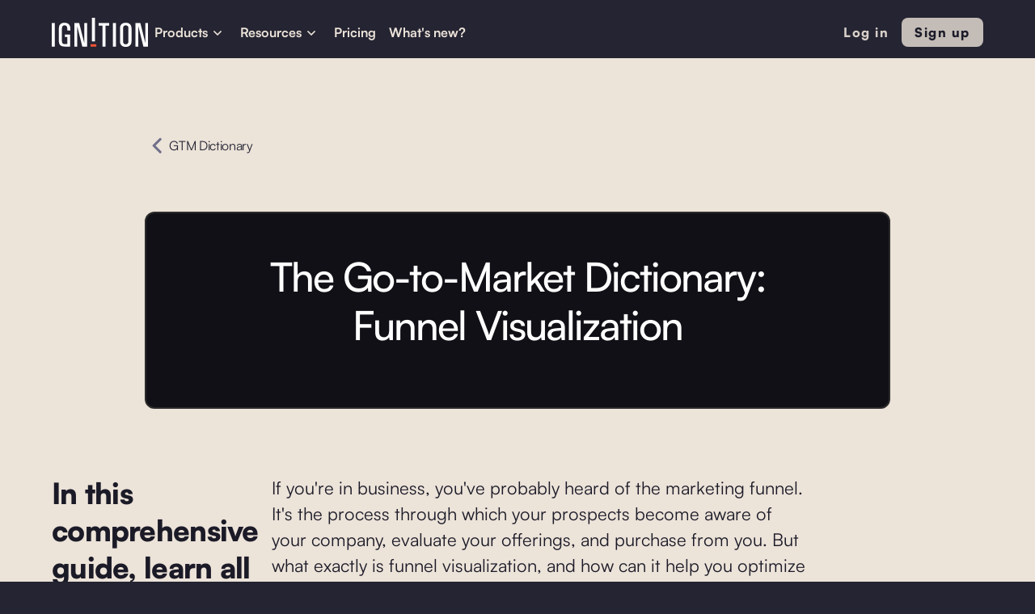

--- FILE ---
content_type: text/html
request_url: https://www.haveignition.com/what-is-gtm/the-go-to-market-dictionary-funnel-visualization
body_size: 9995
content:
<!DOCTYPE html><!-- Last Published: Wed Sep 03 2025 15:58:54 GMT+0000 (Coordinated Universal Time) --><html data-wf-domain="www.haveignition.com" data-wf-page="65c0da592749451c82b54ac9" data-wf-site="621e363c364db0b90eff5029" data-wf-collection="65c0da592749451c82b54a48" data-wf-item-slug="the-go-to-market-dictionary-funnel-visualization"><head><meta charset="utf-8"/><title>The Go-to-Market Dictionary: Funnel Visualization</title><meta content="In this comprehensive guide, learn all about funnel visualization and how it can help you optimize your go-to-market strategy." name="description"/><meta content="The Go-to-Market Dictionary: Funnel Visualization" property="og:title"/><meta content="In this comprehensive guide, learn all about funnel visualization and how it can help you optimize your go-to-market strategy." property="og:description"/><meta content="The Go-to-Market Dictionary: Funnel Visualization" property="twitter:title"/><meta content="In this comprehensive guide, learn all about funnel visualization and how it can help you optimize your go-to-market strategy." property="twitter:description"/><meta property="og:type" content="website"/><meta content="summary_large_image" name="twitter:card"/><meta content="width=device-width, initial-scale=1" name="viewport"/><link href="https://cdn.prod.website-files.com/621e363c364db0b90eff5029/css/haveignition.shared.a78a9d008.min.css" rel="stylesheet" type="text/css"/><link href="https://fonts.googleapis.com" rel="preconnect"/><link href="https://fonts.gstatic.com" rel="preconnect" crossorigin="anonymous"/><script src="https://ajax.googleapis.com/ajax/libs/webfont/1.6.26/webfont.js" type="text/javascript"></script><script type="text/javascript">WebFont.load({  google: {    families: ["Montserrat:100,100italic,200,200italic,300,300italic,400,400italic,500,500italic,600,600italic,700,700italic,800,800italic,900,900italic","Open Sans:300,300italic,400,400italic,600,600italic,700,700italic,800,800italic","Inconsolata:400,700","Lato:100,100italic,300,300italic,400,400italic,700,700italic,900,900italic"]  }});</script><script type="text/javascript">!function(o,c){var n=c.documentElement,t=" w-mod-";n.className+=t+"js",("ontouchstart"in o||o.DocumentTouch&&c instanceof DocumentTouch)&&(n.className+=t+"touch")}(window,document);</script><link href="https://cdn.prod.website-files.com/621e363c364db0b90eff5029/624a0e2475f5a1adcde5dcad_favicon%201.png" rel="shortcut icon" type="image/x-icon"/><link href="https://cdn.prod.website-files.com/621e363c364db0b90eff5029/624a0e3ae77f425efce69c91_favicon%202.png" rel="apple-touch-icon"/><link href="https://www.haveignition.com/what-is-gtm/the-go-to-market-dictionary-funnel-visualization" rel="canonical"/><script async="" src="https://www.googletagmanager.com/gtag/js?id=G-RTV2RP8LT2"></script><script type="text/javascript">window.dataLayer = window.dataLayer || [];function gtag(){dataLayer.push(arguments);}gtag('js', new Date());gtag('set', 'developer_id.dZGVlNj', true);gtag('config', 'G-RTV2RP8LT2');</script><!-- Google Tag Manager -->
<script>(function(w,d,s,l,i){w[l]=w[l]||[];w[l].push({'gtm.start':
new Date().getTime(),event:'gtm.js'});var f=d.getElementsByTagName(s)[0],
j=d.createElement(s),dl=l!='dataLayer'?'&l='+l:'';j.async=true;j.src=
'https://www.googletagmanager.com/gtm.js?id='+i+dl;f.parentNode.insertBefore(j,f);
})(window,document,'script','dataLayer','GTM-NLXXRBK');</script>
<!-- End Google Tag Manager -->

<script>!function () {var reb2b = window.reb2b = window.reb2b || [];if (reb2b.invoked) return;reb2b.invoked = true;reb2b.methods = ["identify", "collect"];reb2b.factory = function (method) {return function () {var args = Array.prototype.slice.call(arguments);args.unshift(method);reb2b.push(args);return reb2b;};};for (var i = 0; i < reb2b.methods.length; i++) {var key = reb2b.methods[i];reb2b[key] = reb2b.factory(key);}reb2b.load = function (key) {var script = document.createElement("script");script.type = "text/javascript";script.async = true;script.src = "https://s3-us-west-2.amazonaws.com/b2bjsstore/b/" + key + "/reb2b.js.gz";var first = document.getElementsByTagName("script")[0];first.parentNode.insertBefore(script, first);};reb2b.SNIPPET_VERSION = "1.0.1";reb2b.load("RGNLKQH39K6Q");}();</script></head><body class="body-8"><div data-animation="default" data-collapse="medium" data-duration="400" data-easing="ease-in-out" data-easing2="ease-in-out" data-doc-height="1" role="banner" class="navbar-dark-copy w-nav"><div class="navigation-container-3"><div class="navigation-wrapper"><a href="/" class="navigation-logo-link-4 w-inline-block"><img src="https://cdn.prod.website-files.com/6596dad8186b8a0311776242/6596dad8186b8a03117762ff_Logo%20light.svg" alt="" height="36" class="brand-logo-2"/></a><nav role="navigation" class="navigation-menu-2 w-nav-menu"><div data-hover="true" data-delay="0" class="dropdown-2 w-dropdown"><div class="navigation-toggle-6 w-dropdown-toggle"><div class="text-block-80">Products</div><div class="dropdown-icon w-embed"><svg width="24" height="24" viewBox="0 0 24 24" fill="none" xmlns="http://www.w3.org/2000/svg">
<path d="M7.5 10.5L12 15L16.5 10.5" stroke="currentColor" stroke-width="1.5"/>
</svg></div></div><nav class="dropdown-list w-dropdown-list"><div class="navigation-base-wrapper-4"><div class="navigation-block-4"><div class="navigation-title-block-5"><div class="text-block-79">PRODUCTS</div></div><div class="w-layout-grid navigation-large-grid-3"><div id="w-node-_47dc4af3-e7d5-dc22-d129-4865c328e8bb-34fe3ecb" class="navigation-column"><a href="/product/customer-research" class="navigation-link-icon-6 w-inline-block"><div class="navigation-icon-wrapper"><img src="https://cdn.prod.website-files.com/621e363c364db0b90eff5029/666a06a1f1a611d1cb2833a4_Research-1.svg" loading="lazy" alt="" class="nav_icon"/><div><div class="navigation-link-title-8">Customer research</div><div class="navigation-link-detail-6">Summarize customer feedback</div></div></div><div class="navigation-icon-circle"><div class="navigation-arrow-5 w-embed"><svg width="24" height="24" viewBox="0 0 24 24" fill="none" xmlns="http://www.w3.org/2000/svg">
<path d="M15.4766 11.1666L11.0066 6.69664L12.1849 5.51831L18.6666 12L12.1849 18.4816L11.0066 17.3033L15.4766 12.8333H5.33325V11.1666H15.4766Z" fill="currentColor"/>
</svg></div></div></a><a href="/product/competitive-intelligence" class="navigation-link-icon-6 w-inline-block"><div class="navigation-icon-wrapper"><img src="https://cdn.prod.website-files.com/621e363c364db0b90eff5029/666a06a17cd1d1d0fb6299a0_Research.svg" loading="lazy" alt="" class="nav_icon"/><div><div class="navigation-link-title-8">Competitive intelligence</div><div class="navigation-link-detail-6">Battlecards &amp; win/loss analysis</div></div></div><div class="navigation-icon-circle"><div class="navigation-arrow-5 w-embed"><svg width="24" height="24" viewBox="0 0 24 24" fill="none" xmlns="http://www.w3.org/2000/svg">
<path d="M15.4766 11.1666L11.0066 6.69664L12.1849 5.51831L18.6666 12L12.1849 18.4816L11.0066 17.3033L15.4766 12.8333H5.33325V11.1666H15.4766Z" fill="currentColor"/>
</svg></div></div></a><a href="/product/roadmapping" class="navigation-link-icon-6 w-inline-block"><div class="navigation-icon-wrapper"><img src="https://cdn.prod.website-files.com/621e363c364db0b90eff5029/666a06a109b693febdfbce8e_Build.svg" loading="lazy" alt="" class="nav_icon"/><div><div class="navigation-link-title-8">Roadmapping</div><div class="navigation-link-detail-6">Manage roadmaps &amp; ideas</div></div></div><div class="navigation-icon-circle"><div class="navigation-arrow-5 w-embed"><svg width="24" height="24" viewBox="0 0 24 24" fill="none" xmlns="http://www.w3.org/2000/svg">
<path d="M15.4766 11.1666L11.0066 6.69664L12.1849 5.51831L18.6666 12L12.1849 18.4816L11.0066 17.3033L15.4766 12.8333H5.33325V11.1666H15.4766Z" fill="currentColor"/>
</svg></div></div></a></div><div id="w-node-_47dc4af3-e7d5-dc22-d129-4865c328e8da-34fe3ecb" class="navigation-column"><a href="/product/launch" class="navigation-link-icon-6 w-inline-block"><div class="navigation-icon-wrapper"><img src="https://cdn.prod.website-files.com/621e363c364db0b90eff5029/666a06a17d3c4af2728daec1_Launch.svg" loading="lazy" alt="" class="nav_icon"/><div><div class="navigation-link-title-8">Launch campaigns</div><div class="navigation-link-detail-6">Operationalize your launch process</div></div></div><div class="navigation-icon-circle"><div class="navigation-arrow-5 w-embed"><svg width="24" height="24" viewBox="0 0 24 24" fill="none" xmlns="http://www.w3.org/2000/svg">
<path d="M15.4766 11.1666L11.0066 6.69664L12.1849 5.51831L18.6666 12L12.1849 18.4816L11.0066 17.3033L15.4766 12.8333H5.33325V11.1666H15.4766Z" fill="currentColor"/>
</svg></div></div></a><a href="/product/ai-copywriting" class="navigation-link-icon-6 w-inline-block"><div class="navigation-icon-wrapper"><img src="https://cdn.prod.website-files.com/621e363c364db0b90eff5029/666a06a1b76942f9d26db4e1_AI%20Content.svg" loading="lazy" alt="" class="nav_icon"/><div><div class="navigation-link-title-8">AI copywriting</div><div class="navigation-link-detail-6">Write marketing collateral</div></div></div><div class="navigation-icon-circle"><div class="navigation-arrow-5 w-embed"><svg width="24" height="24" viewBox="0 0 24 24" fill="none" xmlns="http://www.w3.org/2000/svg">
<path d="M15.4766 11.1666L11.0066 6.69664L12.1849 5.51831L18.6666 12L12.1849 18.4816L11.0066 17.3033L15.4766 12.8333H5.33325V11.1666H15.4766Z" fill="currentColor"/>
</svg></div></div></a><a href="/product/measure" class="navigation-link-icon-6 w-inline-block"><div class="navigation-icon-wrapper"><img src="https://cdn.prod.website-files.com/621e363c364db0b90eff5029/666a06a1dad8863963d623f5_Measure.svg" loading="lazy" alt="" class="nav_icon"/><div><div class="navigation-link-title-8">Launch measurement</div><div class="navigation-link-detail-6">Track the impact of launches</div></div></div><div class="navigation-icon-circle"><div class="navigation-arrow-5 w-embed"><svg width="24" height="24" viewBox="0 0 24 24" fill="none" xmlns="http://www.w3.org/2000/svg">
<path d="M15.4766 11.1666L11.0066 6.69664L12.1849 5.51831L18.6666 12L12.1849 18.4816L11.0066 17.3033L15.4766 12.8333H5.33325V11.1666H15.4766Z" fill="currentColor"/>
</svg></div></div></a></div></div><div class="separator navbar"></div><div class="w-layout-grid navigation-large-grid-3 last-row"><a href="/product/enterprise-ai" class="navigation-link-icon-6 w-inline-block"><div class="navigation-icon-wrapper"><img src="https://cdn.prod.website-files.com/621e363c364db0b90eff5029/666834afd0a896161cbf715b_AI.svg" loading="lazy" alt="" class="nav_icon"/><div><div class="navigation-link-title-8">Artificial Intelligence</div><div class="navigation-link-detail-6">Accelerate workflows with AI</div></div></div><div class="navigation-icon-circle"></div></a></div></div><div class="navigation-side-block-4"><div class="navigation-side-wrapper"><div class="navigation-side-block-link-3"><div class="text-block-78">MORE</div></div><div class="navigation-side-block-link-3"><a href="/ignition-free-tools" class="navigation-side-link-4 w-inline-block"><div class="navigation-icon-wrapper"><div><div class="text-block-77">Free tools</div></div></div><div class="navigation-arrow-5 w-embed"><svg width="24" height="24" viewBox="0 0 24 24" fill="none" xmlns="http://www.w3.org/2000/svg">
<path d="M15.4766 11.1666L11.0066 6.69664L12.1849 5.51831L18.6666 12L12.1849 18.4816L11.0066 17.3033L15.4766 12.8333H5.33325V11.1666H15.4766Z" fill="currentColor"/>
</svg></div></a><a href="/product/integrations" class="navigation-side-link-4 integration w-inline-block"><div class="navigation-icon-wrapper"><div><div class="text-block-77">Integrations</div></div></div><div class="navigation-arrow-5 w-embed"><svg width="24" height="24" viewBox="0 0 24 24" fill="none" xmlns="http://www.w3.org/2000/svg">
<path d="M15.4766 11.1666L11.0066 6.69664L12.1849 5.51831L18.6666 12L12.1849 18.4816L11.0066 17.3033L15.4766 12.8333H5.33325V11.1666H15.4766Z" fill="currentColor"/>
</svg></div></a><a href="/getting-started" class="navigation-side-link-4 w-inline-block"><div class="navigation-icon-wrapper"><div><div class="text-block-77">Getting started</div></div></div><div class="navigation-arrow-5 w-embed"><svg width="24" height="24" viewBox="0 0 24 24" fill="none" xmlns="http://www.w3.org/2000/svg">
<path d="M15.4766 11.1666L11.0066 6.69664L12.1849 5.51831L18.6666 12L12.1849 18.4816L11.0066 17.3033L15.4766 12.8333H5.33325V11.1666H15.4766Z" fill="currentColor"/>
</svg></div></a></div></div></div></div></nav></div><div data-hover="true" data-delay="0" class="dropdown-2 w-dropdown"><div class="navigation-toggle-6 w-dropdown-toggle"><div class="text-block-76">Resources</div><div class="dropdown-icon w-embed"><svg width="24" height="24" viewBox="0 0 24 24" fill="none" xmlns="http://www.w3.org/2000/svg">
<path d="M7.5 10.5L12 15L16.5 10.5" stroke="currentColor" stroke-width="1.5"/>
</svg></div></div><nav class="dropdown-list w-dropdown-list"><div class="navigation-base-wrapper-6"><div class="navigation-block-4 resources"><div class="navigation-title-block-6"><div class="text-block-96">IGNITION RESOURCES</div></div><div class="w-layout-grid navigation-large-grid-5"><div id="w-node-_47dc4af3-e7d5-dc22-d129-4865c328e913-34fe3ecb" class="navigation-column"><a href="/ignition-free-tools" class="navigation-link-icon-6 w-inline-block"><div class="navigation-icon-wrapper"><img src="https://cdn.prod.website-files.com/621e363c364db0b90eff5029/644aaa943f5d722f977e6a57_2.svg" loading="lazy" alt="" class="image-90"/><div><div class="navigation-link-title-8">Free tools</div></div></div><div class="navigation-icon-circle"><div class="navigation-arrow-5 w-embed"><svg width="24" height="24" viewBox="0 0 24 24" fill="none" xmlns="http://www.w3.org/2000/svg">
<path d="M15.4766 11.1666L11.0066 6.69664L12.1849 5.51831L18.6666 12L12.1849 18.4816L11.0066 17.3033L15.4766 12.8333H5.33325V11.1666H15.4766Z" fill="currentColor"/>
</svg></div></div></a><a href="/blog" class="navigation-link-icon-6 w-inline-block"><div class="navigation-icon-wrapper"><img src="https://cdn.prod.website-files.com/621e363c364db0b90eff5029/6516f03b168ab06357424b3e_question-3.svg" loading="lazy" alt="" class="image-90"/><div><div class="navigation-link-title-8">Blog</div></div></div><div class="navigation-icon-circle"><div class="navigation-arrow-5 w-embed"><svg width="24" height="24" viewBox="0 0 24 24" fill="none" xmlns="http://www.w3.org/2000/svg">
<path d="M15.4766 11.1666L11.0066 6.69664L12.1849 5.51831L18.6666 12L12.1849 18.4816L11.0066 17.3033L15.4766 12.8333H5.33325V11.1666H15.4766Z" fill="currentColor"/>
</svg></div></div></a><a href="/customer-stories" class="navigation-link-icon-6 w-inline-block"><div class="navigation-icon-wrapper"><img src="https://cdn.prod.website-files.com/621e363c364db0b90eff5029/644fc0e200834dff8dcf5e75_Okr.svg" loading="lazy" alt="OKR Icon" class="image-90"/><div><div class="navigation-link-title-8">Customer stories</div></div></div><div class="navigation-icon-circle"><div class="navigation-arrow-5 w-embed"><svg width="24" height="24" viewBox="0 0 24 24" fill="none" xmlns="http://www.w3.org/2000/svg">
<path d="M15.4766 11.1666L11.0066 6.69664L12.1849 5.51831L18.6666 12L12.1849 18.4816L11.0066 17.3033L15.4766 12.8333H5.33325V11.1666H15.4766Z" fill="currentColor"/>
</svg></div></div></a><a href="https://help.haveignition.com/en/" class="navigation-link-icon-6 w-inline-block"><div class="navigation-icon-wrapper"><img src="https://cdn.prod.website-files.com/621e363c364db0b90eff5029/666836ab8140bf0f32faedd8_help.svg" loading="lazy" alt="" class="image-90"/><div><div class="navigation-link-title-8">Help Center</div></div></div><div class="navigation-icon-circle"><div class="navigation-arrow-5 w-embed"><svg width="24" height="24" viewBox="0 0 24 24" fill="none" xmlns="http://www.w3.org/2000/svg">
<path d="M15.4766 11.1666L11.0066 6.69664L12.1849 5.51831L18.6666 12L12.1849 18.4816L11.0066 17.3033L15.4766 12.8333H5.33325V11.1666H15.4766Z" fill="currentColor"/>
</svg></div></div></a></div></div></div><div class="navigation-side-block-4 blog-post"><div class="navigation-side-wrapper"><div class="navigation-side-block-link-3"><div class="text-block-78"><strong>GETTING STARTED</strong></div></div></div><div class="navigation-video-block"><a href="/getting-started" class="navigation-link-icon-6 blog-image w-inline-block"><div class="navigation-video-card"><img src="https://cdn.prod.website-files.com/621e363c364db0b90eff5029/66683674690218ddcf3b55ce_Logo%20icon.webp" loading="lazy" alt="" class="navigation-card-image-4"/></div><div class="navigation-icon-wrapper"><div><div class="navigation-link-title-7">Get going in 5 minutes</div><div class="navigation-link-detail-3 special">Explore simple starting points for you, or your team.<br/></div></div></div></a></div></div></div></nav></div><a href="/pricing" class="navigation-link-10 w-nav-link">Pricing</a><a href="https://release-notes.haveignition.com/ignition" class="navigation-link-10 w-nav-link">What&#x27;s new?</a></nav></div><div class="navigation-button-wrapper"><div class="navigation-menu-button w-nav-button"><div class="icon-8 w-icon-nav-menu"></div></div></div><div class="div-block-351"><a href="https://we.haveignition.com/auth" class="nav-btn-copy buttonn secondary new w-button">Log in</a><a href="http://klue.com/blog/klue-acquires-ignition" class="nav-btn-copy buttonn w-button">Sign up</a></div></div></div><div class="section-regular gtm-dictionary"><div class="div-block-320"><a href="/what-is-product-marketing" class="link-block-2 w-inline-block"><img src="https://cdn.prod.website-files.com/621e363c364db0b90eff5029/6361563d62ff9e0f27e5ee05_left-arrow%201.svg" loading="lazy" alt="" class="image-14"/><div class="blog-detail-text-copy gtm-dictionary">GTM Dictionary</div></a></div><div class="container-large"><div class="blog-header-wrapper"><h1 class="heading-content">The Go-to-Market Dictionary: Funnel Visualization</h1></div><div class="blog-header-image"></div><div class="container-x-small"><div><p class="summary">In this comprehensive guide, learn all about funnel visualization and how it can help you optimize your go-to-market strategy.</p></div><div class="rich-text-block w-richtext"><p>If you're in business, you've probably heard of the marketing funnel. It's the process through which your prospects become aware of your company, evaluate your offerings, and purchase from you. But what exactly is funnel visualization, and how can it help you optimize your go-to-market strategy? In this article, we'll dive deep into the concept of funnel visualization and its key components, as well as its importance in the go-to-market world. We'll also teach you how to create a funnel visualization that works for your business and provide visualization tools to get you started. </p><h2 id="2">Understanding Funnel Visualization</h2><p>Funnel visualization is a powerful tool that helps businesses understand where their potential customers are in the sales process and how they're interacting with their brand. By tracking customer behavior and analyzing data, businesses can identify areas of opportunity for improvement and make data-driven decisions to optimize their marketing campaigns, sales strategies, and customer experience.</p><h3 id="3">What is Funnel Visualization?</h3><p>Funnel visualization is a method used to analyze a customer's journey through different stages of the funnel. It provides a visual representation of how many prospects are entering each stage of the funnel and how many are converting into customers. This data can help businesses identify bottlenecks in the funnel and take action to optimize every stage.</p><p>For example, let's say you run an e-commerce site and you notice that a high percentage of visitors are adding items to their cart but not completing the checkout process. Funnel visualization can help you identify the specific stage where visitors are dropping off and take steps to address the issue, such as simplifying the checkout process or offering incentives to complete the purchase.</p><h3 id="4">The Importance of Funnel Visualization in Go-to-Market Strategy</h3><p>Funnel visualization is critical to a go-to-market strategy because it helps businesses understand the customer journey and simplify the buying process. By optimizing the funnel, businesses can identify areas where prospects are getting stuck, prioritize what to work on, and adjust their sales and marketing strategies to increase conversion rates.</p><p>For example, let's say you're launching a new product and want to generate buzz and attract potential customers. By using funnel visualization, you can track how visitors are interacting with your website, identify which marketing channels are driving the most traffic, and optimize your landing pages to increase conversion rates.</p><h3 id="5">Key Components of Funnel Visualization</h3><p>There are three key components of funnel visualization: stages, conversion rate, and volume.</p><p><strong>Stages:</strong> The stages of the funnel represent the different steps that a customer goes through before making a purchase. These stages can vary depending on the business and the industry, but typically include awareness, interest, consideration, and purchase.</p><p><strong>Conversion rate:</strong> The conversion rate is the percentage of visitors who move from one stage of the funnel to the next. By tracking conversion rates at each stage, businesses can identify where prospects are dropping off and take steps to address the issue.</p><p><strong>Volume:</strong> The volume represents the number of visitors or prospects at each stage of the funnel. By tracking volume, businesses can identify which stages of the funnel are attracting the most prospects and adjust their marketing strategies accordingly.</p><p>By understanding these key components and tracking data over time, businesses can make data-driven decisions to optimize their funnel and increase conversion rates.</p><h2 id="6">The Stages of a Marketing Funnel</h2><p>Every funnel has stages that prospects go through before making a purchase. Let's take a closer look at each one. </p><h3 id="7">Awareness Stage</h3><p>This is where your prospects become aware of your brand and what it has to offer. At this stage, they may have heard of your product or service before but aren't necessarily looking to make a purchase. Your goal in this stage is to generate interest and educate prospects about what makes you unique. </p><p>One effective way to generate interest is through social media advertising. Platforms like Facebook and Instagram allow you to target specific demographics and interests, making it easier to reach potential customers who may be interested in your product or service. You can also create blog posts and videos that showcase your expertise and provide valuable information to your audience. By establishing yourself as a thought leader in your industry, you can build trust and credibility with your prospects.</p><h3 id="8">Interest Stage</h3><p>Once prospects are aware of your brand, they enter the interest stage of the funnel. They may start exploring your site and social media channels, engaging with your content, and subscribing to your newsletter. Your goal in this stage is to keep them engaged and create a sense of desire for your product or service. </p><p>You can keep prospects engaged by providing them with valuable content that addresses their pain points and interests. For example, if you sell fitness equipment, you can create workout videos and blog posts that provide tips on how to use your equipment effectively. You can also offer free trials or demos of your product or service, allowing prospects to experience it for themselves and see the value it provides.</p><h3 id="9">Consideration Stage</h3><p>At this stage, prospects are actively considering your product or service. They may be comparing it to other options and looking for pricing information. Your goal is to provide them with the information they need to make an informed decision and convince them that you're the best option. </p><p>You can provide prospects with the information they need by creating detailed product pages and comparison charts that highlight the features and benefits of your product or service. You can also offer customer testimonials and case studies that demonstrate the success others have had with your product or service. By providing social proof, you can build trust and confidence with your prospects.</p><h3 id="10">Conversion Stage</h3><p>The conversion stage is where prospects become actual customers. They've decided to purchase your product or service and are going through the checkout process. Your goal at this stage is to remove any potential obstacles and make the buying process as smooth as possible. </p><p>You can make the buying process smoother by offering multiple payment options, such as credit card, PayPal, and Apple Pay. You can also offer free shipping and easy returns to make the buying process more attractive to your customers. By providing exceptional customer service and support, you can build a positive reputation and encourage repeat business.</p><h3 id="11">Retention Stage</h3><p>Finally, the retention stage is where you want to keep customers coming back for more. This stage is all about building loyalty and creating a positive experience that keeps customers engaged for the long term. </p><p>You can build loyalty by offering exclusive discounts and promotions to your existing customers. You can also provide exceptional customer service and support, responding promptly to any questions or concerns they may have. By creating a community around your brand and engaging with your customers on social media, you can build a sense of belonging and loyalty that keeps customers coming back for more.</p><h2 id="12">Creating a Funnel Visualization</h2><p>Funnel visualization is an essential aspect of any business that wants to grow and succeed. It helps you understand your customer's journey, identify areas of improvement, and optimize your marketing strategies to increase conversions. In this article, we will explore the steps involved in creating a funnel visualization for your business.</p><h3 id="13">Identifying Your Target Audience</h3><p>The first step in creating a funnel visualization is to identify your target audience. Who are your ideal customers? What are their pain points? What solutions are they looking for? Understanding your target audience is critical because it helps you tailor your marketing messages to their specific needs and preferences. You can use various tools like surveys, customer feedback, and market research to gather information about your target audience.</p><p>For instance, if you're selling skincare products, your target audience may be women aged 25-45 who are concerned about aging and want to maintain healthy-looking skin. Knowing this information will help you create marketing messages that speak directly to their needs and preferences.</p><h3 id="14">Mapping Out the Customer Journey</h3><p>Once you've identified your target audience, the next step is to map out their customer journey. This involves creating a visual representation of the stages they go through before making a purchase and the touchpoints they have with your brand. </p><p>For example, the customer journey for a skincare product may involve the following stages:</p><ul> <li>Awareness: The customer becomes aware of your brand and products through social media, online ads, or word-of-mouth.</li> <li>Consideration: The customer researches your products, reads reviews, and compares them to other brands.</li> <li>Decision: The customer decides to purchase your product and adds it to their cart.</li> <li>Purchase: The customer completes the purchase and receives the product.</li> <li>Retention: The customer uses the product and becomes a loyal customer, making repeat purchases.</li></ul><p>Mapping out the customer journey helps you understand the different touchpoints where you can engage with your customers and improve their experience with your brand.</p><h3 id="15">Setting Goals and Metrics for Each Stage</h3><p>Now that you have a visual representation of your customer journey, you need to set goals and metrics for each stage. This will help you track your progress and measure the success of your funnel. </p><p>For example, your goals for the awareness stage may be to increase website traffic, social media followers, and brand mentions. Your goals for the consideration stage may be to increase the time spent on your website, the number of product reviews, and the click-through rate on your ads. Your goals for the decision stage may be to reduce cart abandonment rates and increase the conversion rate. </p><p>Setting goals and metrics for each stage helps you identify areas of improvement and optimize your marketing strategies to increase conversions and revenue.</p><h3 id="16">Choosing the Right Visualization Tools</h3><p>Finally, you need to choose the right visualization tools to create a funnel visualization that works for your business. There are many tools available, including Google Analytics, Mixpanel, and Kissmetrics. Evaluate your options and choose the one that best meets your needs.</p><p>For example, Google Analytics is a free tool that provides valuable insights into website traffic, user behavior, and conversion rates. Mixpanel is a paid tool that offers advanced analytics and user tracking features. Kissmetrics is another paid tool that provides detailed insights into customer behavior and helps you optimize your marketing campaigns.</p><p>In conclusion, creating a funnel visualization is a crucial step in growing your business and increasing conversions. By identifying your target audience, mapping out their customer journey, setting goals and metrics, and choosing the right visualization tools, you can optimize your marketing strategies and improve the customer experience with your brand.</p><h2 id="17">Conclusion</h2><p>Funnel visualization is a critical component of any go-to-market strategy. By understanding the stages of a marketing funnel and creating a visualization that works for your business, you can optimize your marketing campaigns, sales strategies, and customer experience. Use the tools and techniques we've discussed to create a funnel visualization that helps you achieve your business goals and grow your customer base. </p></div></div></div></div><div class="footer-2-0"><div class="section-30"><div class="footer-for-product-pages-3"><h2 class="product-footer-heading-with-logo-2">Join hundreds of teams launching with Ignition</h2><div class="w-layout-hflex flex-block-15 homepage"><a id="signup" href="http://klue.com/blog/klue-acquires-ignition" class="button-main footer footer-2 w-button">Learn More</a></div></div></div><div class="subscribe-section cc-subscribe-form"><div class="subscribe-container-3"><div class="footer-divider"></div><div class="container-24"><div class="footer-wrapper"><a href="/" class="footer-brand w-inline-block"><img src="https://cdn.prod.website-files.com/621e363c364db0b90eff5029/6362d89c42adb7f710f67a5d_Light_Ignition_Logo_RGB%20(1)%202.svg" loading="lazy" width="Auto" height="42" alt="The logo of Ignition"/><p class="footer-2">The first platform built explicitly to align product, product marketing, and GTM teams around product updates.</p><div class="div-block-352"><img src="https://cdn.prod.website-files.com/621e363c364db0b90eff5029/660c462ea42c444a0fb249a6_soc%20type%202%20(1).webp" loading="lazy" width="Auto" height="70" alt=""/><img src="https://cdn.prod.website-files.com/621e363c364db0b90eff5029/644985693450903fc97f985e_GDPR.webp" loading="lazy" width="Auto" height="64" alt=""/><img src="https://cdn.prod.website-files.com/621e363c364db0b90eff5029/644987ba821df7e761a1b85b_Rectangle%203329.webp" loading="lazy" width="Auto" height="64" alt=""/><img src="https://cdn.prod.website-files.com/621e363c364db0b90eff5029/644987c1a4bbdf4939481503_Rectangle%203330.webp" loading="lazy" width="Auto" height="64" alt=""/></div></a><div class="footer-content-2"><div class="footer-block-2"><div class="footer-title"><strong class="footer-title">Product</strong></div><p class="footer-link-menu-3"><a href="/product/competitive-intelligence" class="footer-link">Competitive intelligence</a></p><p class="footer-link-menu-3"><a href="/product/customer-research" class="footer-link">Customer research</a></p><p class="footer-link-menu-3"><a href="/product/roadmapping" class="footer-link">Roadmapping</a></p><p class="footer-link-menu-3"><a href="/product/launch" class="footer-link">Launch campaigns</a></p><p class="footer-link-menu-3"><a href="/product/ai-copywriting" class="footer-link">AI copywriting</a></p><p class="footer-link-menu-3"><a href="/product/measure" class="footer-link last">Measure</a></p></div><div class="footer-block-2"><div class="footer-title"><strong class="footer-title">Free Tools</strong></div><p class="footer-link-menu-3"><a href="/sales-battlecard-template" class="footer-link">Battlecard generator</a></p><p class="footer-link-menu-3"><a href="/ai-persona-generator" class="footer-link">Persona generator</a></p><p class="footer-link-menu-3"><a href="/release-notes-generator" class="footer-link">Release notes generator</a></p><p class="footer-link-menu-3"><a href="/product-requirement-document-ai-writer" class="footer-link">Product requirements doc writer</a></p><p class="footer-link-menu-3"><a href="/ai-transcript-summarizer" class="footer-link">Transcript summarizer</a></p><p class="footer-link-menu-3"><a href="/press-release-copy-generator" class="footer-link">Press release writer</a></p></div><div class="footer-block-2"><div class="footer-title">Resources</div><p class="footer-link-menu-3"><a href="/pricing" class="footer-link">Pricing</a></p><p class="footer-link-menu-3"><a href="/getting-started" class="footer-link">Getting started</a></p><p class="footer-link-menu-3"><a href="https://help.haveignition.com/en/" class="footer-link">Help center</a></p><p class="footer-link-menu-3"><a href="/customer-stories" class="footer-link">Customer stories</a></p><p class="footer-link-menu-3"><a href="/partners" class="footer-link">Partners</a></p><p class="footer-link-menu-3"><a href="/industry-guides" class="footer-link footer-link-hidden">Guides</a></p></div><div class="footer-block-2"><div class="footer-title">Company</div><p class="footer-link-menu-3"><a href="/about-us" class="footer-link">About</a></p><p class="footer-link-menu-3"><a href="/blog" class="footer-link">Blog</a></p><p class="footer-link-menu-3"><a href="https://angel.co/company/haveignition/jobs" class="footer-link">Careers</a></p><p class="footer-link-menu-3"><a href="mailto:support@haveignition.com?subject=I%20want%20to%20get%20in%20touch" class="footer-link">Contact</a></p></div></div></div><div class="footer-legal"><div class="footer-copyright-center-3">© 2024 Ignition GTM, Inc.</div><p class="footer-link-menu-3 legal-link"><a href="/privacy-policy" class="footer-link legal-link">Privacy</a></p><p class="footer-link-menu-3 legal-link"><a href="/terms-of-use" class="footer-link legal-link">T&amp;C</a></p></div></div></div></div></div><script src="https://d3e54v103j8qbb.cloudfront.net/js/jquery-3.5.1.min.dc5e7f18c8.js?site=621e363c364db0b90eff5029" type="text/javascript" integrity="sha256-9/aliU8dGd2tb6OSsuzixeV4y/faTqgFtohetphbbj0=" crossorigin="anonymous"></script><script src="https://cdn.prod.website-files.com/621e363c364db0b90eff5029/js/haveignition.schunk.36b8fb49256177c8.js" type="text/javascript"></script><script src="https://cdn.prod.website-files.com/621e363c364db0b90eff5029/js/haveignition.schunk.b0c769ce02c488b0.js" type="text/javascript"></script><script src="https://cdn.prod.website-files.com/621e363c364db0b90eff5029/js/haveignition.58737935.37352652a0434754.js" type="text/javascript"></script><!-- Google Tag Manager (noscript) -->
<noscript><iframe src="https://www.googletagmanager.com/ns.html?id=GTM-NLXXRBK"
height="0" width="0" style="display:none;visibility:hidden"></iframe></noscript>
<!-- End Google Tag Manager (noscript) --></body></html>

--- FILE ---
content_type: text/css
request_url: https://cdn.prod.website-files.com/621e363c364db0b90eff5029/css/haveignition.shared.a78a9d008.min.css
body_size: 64614
content:
html{-webkit-text-size-adjust:100%;-ms-text-size-adjust:100%;font-family:sans-serif}body{margin:0}article,aside,details,figcaption,figure,footer,header,hgroup,main,menu,nav,section,summary{display:block}audio,canvas,progress,video{vertical-align:baseline;display:inline-block}audio:not([controls]){height:0;display:none}[hidden],template{display:none}a{background-color:#0000}a:active,a:hover{outline:0}abbr[title]{border-bottom:1px dotted}b,strong{font-weight:700}dfn{font-style:italic}h1{margin:.67em 0;font-size:2em}mark{color:#000;background:#ff0}small{font-size:80%}sub,sup{vertical-align:baseline;font-size:75%;line-height:0;position:relative}sup{top:-.5em}sub{bottom:-.25em}img{border:0}svg:not(:root){overflow:hidden}hr{box-sizing:content-box;height:0}pre{overflow:auto}code,kbd,pre,samp{font-family:monospace;font-size:1em}button,input,optgroup,select,textarea{color:inherit;font:inherit;margin:0}button{overflow:visible}button,select{text-transform:none}button,html input[type=button],input[type=reset]{-webkit-appearance:button;cursor:pointer}button[disabled],html input[disabled]{cursor:default}button::-moz-focus-inner,input::-moz-focus-inner{border:0;padding:0}input{line-height:normal}input[type=checkbox],input[type=radio]{box-sizing:border-box;padding:0}input[type=number]::-webkit-inner-spin-button,input[type=number]::-webkit-outer-spin-button{height:auto}input[type=search]{-webkit-appearance:none}input[type=search]::-webkit-search-cancel-button,input[type=search]::-webkit-search-decoration{-webkit-appearance:none}legend{border:0;padding:0}textarea{overflow:auto}optgroup{font-weight:700}table{border-collapse:collapse;border-spacing:0}td,th{padding:0}@font-face{font-family:webflow-icons;src:url([data-uri])format("truetype");font-weight:400;font-style:normal}[class^=w-icon-],[class*=\ w-icon-]{speak:none;font-variant:normal;text-transform:none;-webkit-font-smoothing:antialiased;-moz-osx-font-smoothing:grayscale;font-style:normal;font-weight:400;line-height:1;font-family:webflow-icons!important}.w-icon-slider-right:before{content:""}.w-icon-slider-left:before{content:""}.w-icon-nav-menu:before{content:""}.w-icon-arrow-down:before,.w-icon-dropdown-toggle:before{content:""}.w-icon-file-upload-remove:before{content:""}.w-icon-file-upload-icon:before{content:""}*{box-sizing:border-box}html{height:100%}body{color:#333;background-color:#fff;min-height:100%;margin:0;font-family:Arial,sans-serif;font-size:14px;line-height:20px}img{vertical-align:middle;max-width:100%;display:inline-block}html.w-mod-touch *{background-attachment:scroll!important}.w-block{display:block}.w-inline-block{max-width:100%;display:inline-block}.w-clearfix:before,.w-clearfix:after{content:" ";grid-area:1/1/2/2;display:table}.w-clearfix:after{clear:both}.w-hidden{display:none}.w-button{color:#fff;line-height:inherit;cursor:pointer;background-color:#3898ec;border:0;border-radius:0;padding:9px 15px;text-decoration:none;display:inline-block}input.w-button{-webkit-appearance:button}html[data-w-dynpage] [data-w-cloak]{color:#0000!important}.w-code-block{margin:unset}pre.w-code-block code{all:inherit}.w-optimization{display:contents}.w-webflow-badge,.w-webflow-badge>img{box-sizing:unset;width:unset;height:unset;max-height:unset;max-width:unset;min-height:unset;min-width:unset;margin:unset;padding:unset;float:unset;clear:unset;border:unset;border-radius:unset;background:unset;background-image:unset;background-position:unset;background-size:unset;background-repeat:unset;background-origin:unset;background-clip:unset;background-attachment:unset;background-color:unset;box-shadow:unset;transform:unset;direction:unset;font-family:unset;font-weight:unset;color:unset;font-size:unset;line-height:unset;font-style:unset;font-variant:unset;text-align:unset;letter-spacing:unset;-webkit-text-decoration:unset;text-decoration:unset;text-indent:unset;text-transform:unset;list-style-type:unset;text-shadow:unset;vertical-align:unset;cursor:unset;white-space:unset;word-break:unset;word-spacing:unset;word-wrap:unset;transition:unset}.w-webflow-badge{white-space:nowrap;cursor:pointer;box-shadow:0 0 0 1px #0000001a,0 1px 3px #0000001a;visibility:visible!important;opacity:1!important;z-index:2147483647!important;color:#aaadb0!important;overflow:unset!important;background-color:#fff!important;border-radius:3px!important;width:auto!important;height:auto!important;margin:0!important;padding:6px!important;font-size:12px!important;line-height:14px!important;text-decoration:none!important;display:inline-block!important;position:fixed!important;inset:auto 12px 12px auto!important;transform:none!important}.w-webflow-badge>img{position:unset;visibility:unset!important;opacity:1!important;vertical-align:middle!important;display:inline-block!important}h1,h2,h3,h4,h5,h6{margin-bottom:10px;font-weight:700}h1{margin-top:20px;font-size:38px;line-height:44px}h2{margin-top:20px;font-size:32px;line-height:36px}h3{margin-top:20px;font-size:24px;line-height:30px}h4{margin-top:10px;font-size:18px;line-height:24px}h5{margin-top:10px;font-size:14px;line-height:20px}h6{margin-top:10px;font-size:12px;line-height:18px}p{margin-top:0;margin-bottom:10px}blockquote{border-left:5px solid #e2e2e2;margin:0 0 10px;padding:10px 20px;font-size:18px;line-height:22px}figure{margin:0 0 10px}figcaption{text-align:center;margin-top:5px}ul,ol{margin-top:0;margin-bottom:10px;padding-left:40px}.w-list-unstyled{padding-left:0;list-style:none}.w-embed:before,.w-embed:after{content:" ";grid-area:1/1/2/2;display:table}.w-embed:after{clear:both}.w-video{width:100%;padding:0;position:relative}.w-video iframe,.w-video object,.w-video embed{border:none;width:100%;height:100%;position:absolute;top:0;left:0}fieldset{border:0;margin:0;padding:0}button,[type=button],[type=reset]{cursor:pointer;-webkit-appearance:button;border:0}.w-form{margin:0 0 15px}.w-form-done{text-align:center;background-color:#ddd;padding:20px;display:none}.w-form-fail{background-color:#ffdede;margin-top:10px;padding:10px;display:none}label{margin-bottom:5px;font-weight:700;display:block}.w-input,.w-select{color:#333;vertical-align:middle;background-color:#fff;border:1px solid #ccc;width:100%;height:38px;margin-bottom:10px;padding:8px 12px;font-size:14px;line-height:1.42857;display:block}.w-input::placeholder,.w-select::placeholder{color:#999}.w-input:focus,.w-select:focus{border-color:#3898ec;outline:0}.w-input[disabled],.w-select[disabled],.w-input[readonly],.w-select[readonly],fieldset[disabled] .w-input,fieldset[disabled] .w-select{cursor:not-allowed}.w-input[disabled]:not(.w-input-disabled),.w-select[disabled]:not(.w-input-disabled),.w-input[readonly],.w-select[readonly],fieldset[disabled]:not(.w-input-disabled) .w-input,fieldset[disabled]:not(.w-input-disabled) .w-select{background-color:#eee}textarea.w-input,textarea.w-select{height:auto}.w-select{background-color:#f3f3f3}.w-select[multiple]{height:auto}.w-form-label{cursor:pointer;margin-bottom:0;font-weight:400;display:inline-block}.w-radio{margin-bottom:5px;padding-left:20px;display:block}.w-radio:before,.w-radio:after{content:" ";grid-area:1/1/2/2;display:table}.w-radio:after{clear:both}.w-radio-input{float:left;margin:3px 0 0 -20px;line-height:normal}.w-file-upload{margin-bottom:10px;display:block}.w-file-upload-input{opacity:0;z-index:-100;width:.1px;height:.1px;position:absolute;overflow:hidden}.w-file-upload-default,.w-file-upload-uploading,.w-file-upload-success{color:#333;display:inline-block}.w-file-upload-error{margin-top:10px;display:block}.w-file-upload-default.w-hidden,.w-file-upload-uploading.w-hidden,.w-file-upload-error.w-hidden,.w-file-upload-success.w-hidden{display:none}.w-file-upload-uploading-btn{cursor:pointer;background-color:#fafafa;border:1px solid #ccc;margin:0;padding:8px 12px;font-size:14px;font-weight:400;display:flex}.w-file-upload-file{background-color:#fafafa;border:1px solid #ccc;flex-grow:1;justify-content:space-between;margin:0;padding:8px 9px 8px 11px;display:flex}.w-file-upload-file-name{font-size:14px;font-weight:400;display:block}.w-file-remove-link{cursor:pointer;width:auto;height:auto;margin-top:3px;margin-left:10px;padding:3px;display:block}.w-icon-file-upload-remove{margin:auto;font-size:10px}.w-file-upload-error-msg{color:#ea384c;padding:2px 0;display:inline-block}.w-file-upload-info{padding:0 12px;line-height:38px;display:inline-block}.w-file-upload-label{cursor:pointer;background-color:#fafafa;border:1px solid #ccc;margin:0;padding:8px 12px;font-size:14px;font-weight:400;display:inline-block}.w-icon-file-upload-icon,.w-icon-file-upload-uploading{width:20px;margin-right:8px;display:inline-block}.w-icon-file-upload-uploading{height:20px}.w-container{max-width:940px;margin-left:auto;margin-right:auto}.w-container:before,.w-container:after{content:" ";grid-area:1/1/2/2;display:table}.w-container:after{clear:both}.w-container .w-row{margin-left:-10px;margin-right:-10px}.w-row:before,.w-row:after{content:" ";grid-area:1/1/2/2;display:table}.w-row:after{clear:both}.w-row .w-row{margin-left:0;margin-right:0}.w-col{float:left;width:100%;min-height:1px;padding-left:10px;padding-right:10px;position:relative}.w-col .w-col{padding-left:0;padding-right:0}.w-col-1{width:8.33333%}.w-col-2{width:16.6667%}.w-col-3{width:25%}.w-col-4{width:33.3333%}.w-col-5{width:41.6667%}.w-col-6{width:50%}.w-col-7{width:58.3333%}.w-col-8{width:66.6667%}.w-col-9{width:75%}.w-col-10{width:83.3333%}.w-col-11{width:91.6667%}.w-col-12{width:100%}.w-hidden-main{display:none!important}@media screen and (max-width:991px){.w-container{max-width:728px}.w-hidden-main{display:inherit!important}.w-hidden-medium{display:none!important}.w-col-medium-1{width:8.33333%}.w-col-medium-2{width:16.6667%}.w-col-medium-3{width:25%}.w-col-medium-4{width:33.3333%}.w-col-medium-5{width:41.6667%}.w-col-medium-6{width:50%}.w-col-medium-7{width:58.3333%}.w-col-medium-8{width:66.6667%}.w-col-medium-9{width:75%}.w-col-medium-10{width:83.3333%}.w-col-medium-11{width:91.6667%}.w-col-medium-12{width:100%}.w-col-stack{width:100%;left:auto;right:auto}}@media screen and (max-width:767px){.w-hidden-main,.w-hidden-medium{display:inherit!important}.w-hidden-small{display:none!important}.w-row,.w-container .w-row{margin-left:0;margin-right:0}.w-col{width:100%;left:auto;right:auto}.w-col-small-1{width:8.33333%}.w-col-small-2{width:16.6667%}.w-col-small-3{width:25%}.w-col-small-4{width:33.3333%}.w-col-small-5{width:41.6667%}.w-col-small-6{width:50%}.w-col-small-7{width:58.3333%}.w-col-small-8{width:66.6667%}.w-col-small-9{width:75%}.w-col-small-10{width:83.3333%}.w-col-small-11{width:91.6667%}.w-col-small-12{width:100%}}@media screen and (max-width:479px){.w-container{max-width:none}.w-hidden-main,.w-hidden-medium,.w-hidden-small{display:inherit!important}.w-hidden-tiny{display:none!important}.w-col{width:100%}.w-col-tiny-1{width:8.33333%}.w-col-tiny-2{width:16.6667%}.w-col-tiny-3{width:25%}.w-col-tiny-4{width:33.3333%}.w-col-tiny-5{width:41.6667%}.w-col-tiny-6{width:50%}.w-col-tiny-7{width:58.3333%}.w-col-tiny-8{width:66.6667%}.w-col-tiny-9{width:75%}.w-col-tiny-10{width:83.3333%}.w-col-tiny-11{width:91.6667%}.w-col-tiny-12{width:100%}}.w-widget{position:relative}.w-widget-map{width:100%;height:400px}.w-widget-map label{width:auto;display:inline}.w-widget-map img{max-width:inherit}.w-widget-map .gm-style-iw{text-align:center}.w-widget-map .gm-style-iw>button{display:none!important}.w-widget-twitter{overflow:hidden}.w-widget-twitter-count-shim{vertical-align:top;text-align:center;background:#fff;border:1px solid #758696;border-radius:3px;width:28px;height:20px;display:inline-block;position:relative}.w-widget-twitter-count-shim *{pointer-events:none;-webkit-user-select:none;user-select:none}.w-widget-twitter-count-shim .w-widget-twitter-count-inner{text-align:center;color:#999;font-family:serif;font-size:15px;line-height:12px;position:relative}.w-widget-twitter-count-shim .w-widget-twitter-count-clear{display:block;position:relative}.w-widget-twitter-count-shim.w--large{width:36px;height:28px}.w-widget-twitter-count-shim.w--large .w-widget-twitter-count-inner{font-size:18px;line-height:18px}.w-widget-twitter-count-shim:not(.w--vertical){margin-left:5px;margin-right:8px}.w-widget-twitter-count-shim:not(.w--vertical).w--large{margin-left:6px}.w-widget-twitter-count-shim:not(.w--vertical):before,.w-widget-twitter-count-shim:not(.w--vertical):after{content:" ";pointer-events:none;border:solid #0000;width:0;height:0;position:absolute;top:50%;left:0}.w-widget-twitter-count-shim:not(.w--vertical):before{border-width:4px;border-color:#75869600 #5d6c7b #75869600 #75869600;margin-top:-4px;margin-left:-9px}.w-widget-twitter-count-shim:not(.w--vertical).w--large:before{border-width:5px;margin-top:-5px;margin-left:-10px}.w-widget-twitter-count-shim:not(.w--vertical):after{border-width:4px;border-color:#fff0 #fff #fff0 #fff0;margin-top:-4px;margin-left:-8px}.w-widget-twitter-count-shim:not(.w--vertical).w--large:after{border-width:5px;margin-top:-5px;margin-left:-9px}.w-widget-twitter-count-shim.w--vertical{width:61px;height:33px;margin-bottom:8px}.w-widget-twitter-count-shim.w--vertical:before,.w-widget-twitter-count-shim.w--vertical:after{content:" ";pointer-events:none;border:solid #0000;width:0;height:0;position:absolute;top:100%;left:50%}.w-widget-twitter-count-shim.w--vertical:before{border-width:5px;border-color:#5d6c7b #75869600 #75869600;margin-left:-5px}.w-widget-twitter-count-shim.w--vertical:after{border-width:4px;border-color:#fff #fff0 #fff0;margin-left:-4px}.w-widget-twitter-count-shim.w--vertical .w-widget-twitter-count-inner{font-size:18px;line-height:22px}.w-widget-twitter-count-shim.w--vertical.w--large{width:76px}.w-background-video{color:#fff;height:500px;position:relative;overflow:hidden}.w-background-video>video{object-fit:cover;z-index:-100;background-position:50%;background-size:cover;width:100%;height:100%;margin:auto;position:absolute;inset:-100%}.w-background-video>video::-webkit-media-controls-start-playback-button{-webkit-appearance:none;display:none!important}.w-background-video--control{background-color:#0000;padding:0;position:absolute;bottom:1em;right:1em}.w-background-video--control>[hidden]{display:none!important}.w-slider{text-align:center;clear:both;-webkit-tap-highlight-color:#0000;tap-highlight-color:#0000;background:#ddd;height:300px;position:relative}.w-slider-mask{z-index:1;white-space:nowrap;height:100%;display:block;position:relative;left:0;right:0;overflow:hidden}.w-slide{vertical-align:top;white-space:normal;text-align:left;width:100%;height:100%;display:inline-block;position:relative}.w-slider-nav{z-index:2;text-align:center;-webkit-tap-highlight-color:#0000;tap-highlight-color:#0000;height:40px;margin:auto;padding-top:10px;position:absolute;inset:auto 0 0}.w-slider-nav.w-round>div{border-radius:100%}.w-slider-nav.w-num>div{font-size:inherit;line-height:inherit;width:auto;height:auto;padding:.2em .5em}.w-slider-nav.w-shadow>div{box-shadow:0 0 3px #3336}.w-slider-nav-invert{color:#fff}.w-slider-nav-invert>div{background-color:#2226}.w-slider-nav-invert>div.w-active{background-color:#222}.w-slider-dot{cursor:pointer;background-color:#fff6;width:1em;height:1em;margin:0 3px .5em;transition:background-color .1s,color .1s;display:inline-block;position:relative}.w-slider-dot.w-active{background-color:#fff}.w-slider-dot:focus{outline:none;box-shadow:0 0 0 2px #fff}.w-slider-dot:focus.w-active{box-shadow:none}.w-slider-arrow-left,.w-slider-arrow-right{cursor:pointer;color:#fff;-webkit-tap-highlight-color:#0000;tap-highlight-color:#0000;-webkit-user-select:none;user-select:none;width:80px;margin:auto;font-size:40px;position:absolute;inset:0;overflow:hidden}.w-slider-arrow-left [class^=w-icon-],.w-slider-arrow-right [class^=w-icon-],.w-slider-arrow-left [class*=\ w-icon-],.w-slider-arrow-right [class*=\ w-icon-]{position:absolute}.w-slider-arrow-left:focus,.w-slider-arrow-right:focus{outline:0}.w-slider-arrow-left{z-index:3;right:auto}.w-slider-arrow-right{z-index:4;left:auto}.w-icon-slider-left,.w-icon-slider-right{width:1em;height:1em;margin:auto;inset:0}.w-slider-aria-label{clip:rect(0 0 0 0);border:0;width:1px;height:1px;margin:-1px;padding:0;position:absolute;overflow:hidden}.w-slider-force-show{display:block!important}.w-dropdown{text-align:left;z-index:900;margin-left:auto;margin-right:auto;display:inline-block;position:relative}.w-dropdown-btn,.w-dropdown-toggle,.w-dropdown-link{vertical-align:top;color:#222;text-align:left;white-space:nowrap;margin-left:auto;margin-right:auto;padding:20px;text-decoration:none;position:relative}.w-dropdown-toggle{-webkit-user-select:none;user-select:none;cursor:pointer;padding-right:40px;display:inline-block}.w-dropdown-toggle:focus{outline:0}.w-icon-dropdown-toggle{width:1em;height:1em;margin:auto 20px auto auto;position:absolute;top:0;bottom:0;right:0}.w-dropdown-list{background:#ddd;min-width:100%;display:none;position:absolute}.w-dropdown-list.w--open{display:block}.w-dropdown-link{color:#222;padding:10px 20px;display:block}.w-dropdown-link.w--current{color:#0082f3}.w-dropdown-link:focus{outline:0}@media screen and (max-width:767px){.w-nav-brand{padding-left:10px}}.w-lightbox-backdrop{cursor:auto;letter-spacing:normal;text-indent:0;text-shadow:none;text-transform:none;visibility:visible;white-space:normal;word-break:normal;word-spacing:normal;word-wrap:normal;color:#fff;text-align:center;z-index:2000;opacity:0;-webkit-user-select:none;-moz-user-select:none;-webkit-tap-highlight-color:transparent;background:#000000e6;outline:0;font-family:Helvetica Neue,Helvetica,Ubuntu,Segoe UI,Verdana,sans-serif;font-size:17px;font-style:normal;font-weight:300;line-height:1.2;list-style:disc;position:fixed;inset:0;-webkit-transform:translate(0)}.w-lightbox-backdrop,.w-lightbox-container{-webkit-overflow-scrolling:touch;height:100%;overflow:auto}.w-lightbox-content{height:100vh;position:relative;overflow:hidden}.w-lightbox-view{opacity:0;width:100vw;height:100vh;position:absolute}.w-lightbox-view:before{content:"";height:100vh}.w-lightbox-group,.w-lightbox-group .w-lightbox-view,.w-lightbox-group .w-lightbox-view:before{height:86vh}.w-lightbox-frame,.w-lightbox-view:before{vertical-align:middle;display:inline-block}.w-lightbox-figure{margin:0;position:relative}.w-lightbox-group .w-lightbox-figure{cursor:pointer}.w-lightbox-img{width:auto;max-width:none;height:auto}.w-lightbox-image{float:none;max-width:100vw;max-height:100vh;display:block}.w-lightbox-group .w-lightbox-image{max-height:86vh}.w-lightbox-caption{text-align:left;text-overflow:ellipsis;white-space:nowrap;background:#0006;padding:.5em 1em;position:absolute;bottom:0;left:0;right:0;overflow:hidden}.w-lightbox-embed{width:100%;height:100%;position:absolute;inset:0}.w-lightbox-control{cursor:pointer;background-position:50%;background-repeat:no-repeat;background-size:24px;width:4em;transition:all .3s;position:absolute;top:0}.w-lightbox-left{background-image:url([data-uri]);display:none;bottom:0;left:0}.w-lightbox-right{background-image:url([data-uri]);display:none;bottom:0;right:0}.w-lightbox-close{background-image:url([data-uri]);background-size:18px;height:2.6em;right:0}.w-lightbox-strip{white-space:nowrap;padding:0 1vh;line-height:0;position:absolute;bottom:0;left:0;right:0;overflow:auto hidden}.w-lightbox-item{box-sizing:content-box;cursor:pointer;width:10vh;padding:2vh 1vh;display:inline-block;-webkit-transform:translate(0,0)}.w-lightbox-active{opacity:.3}.w-lightbox-thumbnail{background:#222;height:10vh;position:relative;overflow:hidden}.w-lightbox-thumbnail-image{position:absolute;top:0;left:0}.w-lightbox-thumbnail .w-lightbox-tall{width:100%;top:50%;transform:translateY(-50%)}.w-lightbox-thumbnail .w-lightbox-wide{height:100%;left:50%;transform:translate(-50%)}.w-lightbox-spinner{box-sizing:border-box;border:5px solid #0006;border-radius:50%;width:40px;height:40px;margin-top:-20px;margin-left:-20px;animation:.8s linear infinite spin;position:absolute;top:50%;left:50%}.w-lightbox-spinner:after{content:"";border:3px solid #0000;border-bottom-color:#fff;border-radius:50%;position:absolute;inset:-4px}.w-lightbox-hide{display:none}.w-lightbox-noscroll{overflow:hidden}@media (min-width:768px){.w-lightbox-content{height:96vh;margin-top:2vh}.w-lightbox-view,.w-lightbox-view:before{height:96vh}.w-lightbox-group,.w-lightbox-group .w-lightbox-view,.w-lightbox-group .w-lightbox-view:before{height:84vh}.w-lightbox-image{max-width:96vw;max-height:96vh}.w-lightbox-group .w-lightbox-image{max-width:82.3vw;max-height:84vh}.w-lightbox-left,.w-lightbox-right{opacity:.5;display:block}.w-lightbox-close{opacity:.8}.w-lightbox-control:hover{opacity:1}}.w-lightbox-inactive,.w-lightbox-inactive:hover{opacity:0}.w-richtext:before,.w-richtext:after{content:" ";grid-area:1/1/2/2;display:table}.w-richtext:after{clear:both}.w-richtext[contenteditable=true]:before,.w-richtext[contenteditable=true]:after{white-space:initial}.w-richtext ol,.w-richtext ul{overflow:hidden}.w-richtext .w-richtext-figure-selected.w-richtext-figure-type-video div:after,.w-richtext .w-richtext-figure-selected[data-rt-type=video] div:after,.w-richtext .w-richtext-figure-selected.w-richtext-figure-type-image div,.w-richtext .w-richtext-figure-selected[data-rt-type=image] div{outline:2px solid #2895f7}.w-richtext figure.w-richtext-figure-type-video>div:after,.w-richtext figure[data-rt-type=video]>div:after{content:"";display:none;position:absolute;inset:0}.w-richtext figure{max-width:60%;position:relative}.w-richtext figure>div:before{cursor:default!important}.w-richtext figure img{width:100%}.w-richtext figure figcaption.w-richtext-figcaption-placeholder{opacity:.6}.w-richtext figure div{color:#0000;font-size:0}.w-richtext figure.w-richtext-figure-type-image,.w-richtext figure[data-rt-type=image]{display:table}.w-richtext figure.w-richtext-figure-type-image>div,.w-richtext figure[data-rt-type=image]>div{display:inline-block}.w-richtext figure.w-richtext-figure-type-image>figcaption,.w-richtext figure[data-rt-type=image]>figcaption{caption-side:bottom;display:table-caption}.w-richtext figure.w-richtext-figure-type-video,.w-richtext figure[data-rt-type=video]{width:60%;height:0}.w-richtext figure.w-richtext-figure-type-video iframe,.w-richtext figure[data-rt-type=video] iframe{width:100%;height:100%;position:absolute;top:0;left:0}.w-richtext figure.w-richtext-figure-type-video>div,.w-richtext figure[data-rt-type=video]>div{width:100%}.w-richtext figure.w-richtext-align-center{clear:both;margin-left:auto;margin-right:auto}.w-richtext figure.w-richtext-align-center.w-richtext-figure-type-image>div,.w-richtext figure.w-richtext-align-center[data-rt-type=image]>div{max-width:100%}.w-richtext figure.w-richtext-align-normal{clear:both}.w-richtext figure.w-richtext-align-fullwidth{text-align:center;clear:both;width:100%;max-width:100%;margin-left:auto;margin-right:auto;display:block}.w-richtext figure.w-richtext-align-fullwidth>div{padding-bottom:inherit;display:inline-block}.w-richtext figure.w-richtext-align-fullwidth>figcaption{display:block}.w-richtext figure.w-richtext-align-floatleft{float:left;clear:none;margin-right:15px}.w-richtext figure.w-richtext-align-floatright{float:right;clear:none;margin-left:15px}.w-nav{z-index:1000;background:#ddd;position:relative}.w-nav:before,.w-nav:after{content:" ";grid-area:1/1/2/2;display:table}.w-nav:after{clear:both}.w-nav-brand{float:left;color:#333;text-decoration:none;position:relative}.w-nav-link{vertical-align:top;color:#222;text-align:left;margin-left:auto;margin-right:auto;padding:20px;text-decoration:none;display:inline-block;position:relative}.w-nav-link.w--current{color:#0082f3}.w-nav-menu{float:right;position:relative}[data-nav-menu-open]{text-align:center;background:#c8c8c8;min-width:200px;position:absolute;top:100%;left:0;right:0;overflow:visible;display:block!important}.w--nav-link-open{display:block;position:relative}.w-nav-overlay{width:100%;display:none;position:absolute;top:100%;left:0;right:0;overflow:hidden}.w-nav-overlay [data-nav-menu-open]{top:0}.w-nav[data-animation=over-left] .w-nav-overlay{width:auto}.w-nav[data-animation=over-left] .w-nav-overlay,.w-nav[data-animation=over-left] [data-nav-menu-open]{z-index:1;top:0;right:auto}.w-nav[data-animation=over-right] .w-nav-overlay{width:auto}.w-nav[data-animation=over-right] .w-nav-overlay,.w-nav[data-animation=over-right] [data-nav-menu-open]{z-index:1;top:0;left:auto}.w-nav-button{float:right;cursor:pointer;-webkit-tap-highlight-color:#0000;tap-highlight-color:#0000;-webkit-user-select:none;user-select:none;padding:18px;font-size:24px;display:none;position:relative}.w-nav-button:focus{outline:0}.w-nav-button.w--open{color:#fff;background-color:#c8c8c8}.w-nav[data-collapse=all] .w-nav-menu{display:none}.w-nav[data-collapse=all] .w-nav-button,.w--nav-dropdown-open,.w--nav-dropdown-toggle-open{display:block}.w--nav-dropdown-list-open{position:static}@media screen and (max-width:991px){.w-nav[data-collapse=medium] .w-nav-menu{display:none}.w-nav[data-collapse=medium] .w-nav-button{display:block}}@media screen and (max-width:767px){.w-nav[data-collapse=small] .w-nav-menu{display:none}.w-nav[data-collapse=small] .w-nav-button{display:block}.w-nav-brand{padding-left:10px}}@media screen and (max-width:479px){.w-nav[data-collapse=tiny] .w-nav-menu{display:none}.w-nav[data-collapse=tiny] .w-nav-button{display:block}}.w-tabs{position:relative}.w-tabs:before,.w-tabs:after{content:" ";grid-area:1/1/2/2;display:table}.w-tabs:after{clear:both}.w-tab-menu{position:relative}.w-tab-link{vertical-align:top;text-align:left;cursor:pointer;color:#222;background-color:#ddd;padding:9px 30px;text-decoration:none;display:inline-block;position:relative}.w-tab-link.w--current{background-color:#c8c8c8}.w-tab-link:focus{outline:0}.w-tab-content{display:block;position:relative;overflow:hidden}.w-tab-pane{display:none;position:relative}.w--tab-active{display:block}@media screen and (max-width:479px){.w-tab-link{display:block}}.w-ix-emptyfix:after{content:""}@keyframes spin{0%{transform:rotate(0)}to{transform:rotate(360deg)}}.w-dyn-empty{background-color:#ddd;padding:10px}.w-dyn-hide,.w-dyn-bind-empty,.w-condition-invisible{display:none!important}.wf-layout-layout{display:grid}@font-face{font-family:Satoshi;src:url(https://cdn.prod.website-files.com/621e363c364db0b90eff5029/65d1e433e78d68be45ac170a_Satoshi-Bold.otf)format("opentype");font-weight:700;font-style:normal;font-display:fallback}@font-face{font-family:Satoshi;src:url(https://cdn.prod.website-files.com/621e363c364db0b90eff5029/65d1e43329f6f9c10ff3857b_Satoshi-Light.otf)format("opentype");font-weight:300;font-style:normal;font-display:fallback}@font-face{font-family:Satoshi;src:url(https://cdn.prod.website-files.com/621e363c364db0b90eff5029/65d1e43364adcd50a646569c_Satoshi-Medium.otf)format("opentype");font-weight:500;font-style:normal;font-display:fallback}@font-face{font-family:Satoshi;src:url(https://cdn.prod.website-files.com/621e363c364db0b90eff5029/65d1e43389938295a4376635_Satoshi-Regular.otf)format("opentype");font-weight:400;font-style:normal;font-display:fallback}@font-face{font-family:Satoshi;src:url(https://cdn.prod.website-files.com/621e363c364db0b90eff5029/6630d33139677c76b4de9c67_Satoshi-Black.otf)format("opentype");font-weight:900;font-style:normal;font-display:fallback}:root{--black-brand:#1b1a27;--red--orange-brand:#ff421c;--secondary-red--orange-brand:#f76c38;--background:#222231;--whit:#ece3d9;--tan-brand:#ece3d9;--color:white;--gray:#e1e1e6;--navy-brand:#4b4b6b;--third-red--orange-brand:#f9461f}.w-layout-hflex{flex-direction:row;align-items:flex-start;display:flex}.w-layout-grid{grid-row-gap:16px;grid-column-gap:16px;grid-template-rows:auto auto;grid-template-columns:1fr 1fr;grid-auto-columns:1fr;display:grid}.w-layout-layout{grid-row-gap:20px;grid-column-gap:20px;grid-auto-columns:1fr;justify-content:center;padding:20px}.w-layout-cell{flex-direction:column;justify-content:flex-start;align-items:flex-start;display:flex}.w-layout-blockcontainer{max-width:940px;margin-left:auto;margin-right:auto;display:block}.w-layout-vflex{flex-direction:column;align-items:flex-start;display:flex}.w-embed-youtubevideo{background-image:url(https://d3e54v103j8qbb.cloudfront.net/static/youtube-placeholder.2b05e7d68d.svg);background-position:50%;background-size:cover;width:100%;padding-bottom:0;padding-left:0;padding-right:0;position:relative}.w-embed-youtubevideo:empty{min-height:75px;padding-bottom:56.25%}.w-pagination-wrapper{flex-wrap:wrap;justify-content:center;display:flex}.w-pagination-previous{color:#333;background-color:#fafafa;border:1px solid #ccc;border-radius:2px;margin-left:10px;margin-right:10px;padding:9px 20px;font-size:14px;display:block}.w-pagination-previous-icon{margin-right:4px}.w-pagination-next{color:#333;background-color:#fafafa;border:1px solid #ccc;border-radius:2px;margin-left:10px;margin-right:10px;padding:9px 20px;font-size:14px;display:block}.w-pagination-next-icon{margin-left:4px}@media screen and (max-width:991px){.w-layout-blockcontainer{max-width:728px}}@media screen and (max-width:767px){.w-layout-blockcontainer{max-width:none}}body{color:#fff;font-family:Satoshi,Arial,sans-serif;font-size:14px;font-weight:500;line-height:20px}h1{color:var(--black-brand);margin-top:0;margin-bottom:24px;padding-top:0;font-family:Satoshi,Arial,sans-serif;font-size:56px;font-weight:900;line-height:115%}h2{color:var(--black-brand);margin-top:0;margin-bottom:24px;padding-top:64px;font-family:Satoshi,Arial,sans-serif;font-size:36px;font-weight:900;line-height:120%}h3{color:var(--black-brand);margin-top:0;margin-bottom:24px;padding-top:36px;font-family:Satoshi,Arial,sans-serif;font-size:24px;font-weight:700;line-height:140%}h4{color:var(--black-brand);margin-top:0;margin-bottom:16px;padding-top:36px;font-family:Satoshi,Arial,sans-serif;font-size:18px;font-weight:700;line-height:24px}h5{color:#fff;margin-top:0;margin-bottom:8px;padding-top:16px;font-family:Metodo;font-size:14px;font-weight:700;line-height:150%}h6{margin-top:0;margin-bottom:8px;padding-top:8px;font-size:12px;font-weight:700;line-height:18px}p{color:var(--black-brand);margin-bottom:10px;font-family:Satoshi,Arial,sans-serif;font-size:22px;font-weight:400;text-decoration:none}p:hover{text-decoration:none}a{color:var(--red--orange-brand);background-color:#30315900;flex-direction:column;order:1;align-self:auto;margin-top:0;margin-bottom:0;font-family:Satoshi,Arial,sans-serif;font-weight:700;text-decoration:none;transition:all .2s;display:inline}a:hover{color:var(--secondary-red--orange-brand);text-decoration:none}ul{margin-top:0;margin-bottom:0;padding-top:36px;padding-bottom:36px;padding-left:40px}ol{margin-top:0;margin-bottom:36px;padding-left:40px}li{padding-top:4px;padding-bottom:4px;font-weight:400}img{-webkit-text-stroke-width:1px;width:auto;min-width:auto;max-width:100%;margin-left:0;margin-right:0;padding-top:0;padding-bottom:0;display:block}strong{color:var(--black-brand);font-family:Satoshi,Arial,sans-serif;font-weight:700}em{color:var(--black-brand);font-style:italic}blockquote{border:2px solid var(--background);background-color:var(--whit);box-shadow:8px 8px 1px 3px var(--background);color:var(--black-brand);text-align:center;background-image:linear-gradient(105deg,#33344703,#1c1d3800);border-radius:12px;margin-top:36px;margin-bottom:36px;padding:36px 24px;font-size:28px;font-weight:700;line-height:150%}.heading{color:#fff;border:0 solid #fff;flex-flow:column;justify-content:flex-start;align-items:center;width:auto;margin-top:0%;margin-left:0%;padding-bottom:3%;padding-left:0;font-family:Metodo;font-size:56px;font-weight:300;line-height:150%;display:block}.heading.h1{color:#fff;text-align:center;flex-direction:column;justify-content:space-between;align-items:center;max-width:50rem;margin-bottom:2%;font-size:3rem;line-height:125%}.body{background-color:var(--background);font-family:Satoshi,Arial,sans-serif;font-size:18px;line-height:150%}.body.ai{background-color:#121119}.body.product-pages{background-color:var(--background)}.paragraph{color:#fff;text-align:center;justify-content:center;width:700px;padding-top:0%;padding-bottom:2%;font-family:Metodo;font-size:20px;font-weight:300;line-height:175%;display:flex}.bold-text{color:#ff7b00;background-image:linear-gradient(#000,#fff);font-family:Metodo}.bold-text.gradient-text{background-color:var(--red--orange-brand);color:var(--red--orange-brand);text-align:left;text-align:center;-webkit-text-fill-color:transparent;text-align:center;-webkit-text-fill-color:transparent;text-align:center;-webkit-text-fill-color:transparent;background-image:linear-gradient(120deg,#ffaa79,#f43b3b);-webkit-background-clip:text;background-clip:text;padding-top:0;padding-bottom:0;font-weight:700;line-height:150%}.centered-container{text-align:center;flex-flow:column wrap;justify-content:center;align-items:center;max-width:1124px;min-height:300px;margin-left:auto;margin-right:auto;padding:20px 20px 0;font-family:Montserrat,sans-serif;display:flex}.centered-container.horizontal-flex{flex-flow:row;place-content:center;align-items:center;width:auto;max-width:1280px;min-height:350px}.centered-container.hero{flex-flow:column wrap;place-content:center;align-items:center;max-width:75rem;min-height:500px;margin:4rem auto 1rem;padding:0 0;font-family:Satoshi,Arial,sans-serif;display:flex}.centered-container.horizontal-flex{text-align:left;flex-flow:column;place-content:center;align-items:center;max-width:1280px;min-height:350px;margin-left:auto;margin-right:auto;padding-top:5rem;padding-bottom:5rem}.centered-container.slack-integration-hero{flex-flow:column wrap;place-content:center;align-items:center;max-width:75rem;min-height:auto;margin-top:4rem;margin-bottom:0;padding:0 0 5rem;display:flex}.centered-container.slack-integration-hero.book-demo-hero{justify-content:center;align-items:center;margin-top:1rem;padding-bottom:0}.centered-container.horizontal-flex-copy{text-align:left;text-align:left;text-align:left;text-align:left;text-align:left;text-align:left;flex-flow:row;place-content:center;align-items:center;max-width:1280px;min-height:350px;margin-left:auto;margin-right:auto;padding-top:5rem;padding-bottom:5rem}.centered-container.hero{flex-flow:column wrap;place-content:center;align-items:center;max-width:75rem;min-height:500px;margin-top:0;margin-bottom:0;padding:0 0;display:flex}.paragraph-2{color:var(--black-brand);text-align:left;order:0;max-width:800px;margin-top:40px;margin-bottom:10px;font-family:Satoshi,Arial,sans-serif;font-size:21px;font-weight:300;line-height:130%}.paragraph-2.slack{color:var(--whit);text-align:left;font-family:Satoshi,Arial,sans-serif;font-size:20px;line-height:160%}.paragraph-2.paragrah-hero-freetool{color:var(--tan-brand)}.navbar-dark-brand{object-fit:fill;flex:1;align-self:center;font-size:1rem;display:flex;position:static}.hero-section{object-fit:fill;background-color:#22223100;border-top:0 solid #000;border-bottom:0 solid #1f1f1f;border-radius:0;margin-left:5%;margin-right:5%;padding-top:2%;padding-bottom:5%}.hero-section.slack-integration{padding-top:0%;padding-bottom:0%}.hero-section.app-template{background-color:var(--background);text-align:left;flex-direction:column;justify-content:center;align-items:center;margin-left:auto;margin-right:auto;padding-top:12px;padding-bottom:0%;display:flex}.primary-hero-button{color:var(--red--orange-brand);letter-spacing:1.5px;text-transform:uppercase;background-color:#fff;margin-left:0;margin-right:20px;padding:12px 30px;font-size:14px;font-weight:700}.primary-hero-button:hover{background-color:#c4c4c4}.primary-hero-button.buttonn{opacity:.9;color:#fff;text-transform:none;background-image:linear-gradient(122deg,#f43b3b,#ffaa79);border:0 solid #222231;border-radius:.5rem;margin-right:0;padding:1.25rem 5rem;font-size:1rem;transition:all .2s}.primary-hero-button.buttonn:hover{opacity:1;transform:translateY(-4px)}.primary-hero-button.ignition-free-toolsbtn{opacity:1;color:#fff;text-transform:none;background-color:#323352;background-image:linear-gradient(135deg,#323352 30%,#4a4a64);border:0 solid #222231;border-radius:.5rem;align-self:center;align-items:center;min-width:200px;margin-right:0;padding:1.25rem 24px;font-size:1vw;transition:all .2s;display:flex}.primary-hero-button.ignition-free-toolsbtn:hover{opacity:1;transform:translateY(-5px)}.hero-buttons{width:auto;margin-top:32px;display:flex}.subscribe-section{font-family:Montserrat,sans-serif;display:block;position:relative;overflow:hidden}.subscribe-section.cc-subscribe-form{background-color:#e1e1e6;padding-left:0;padding-right:0}.subscribe-container{background-color:var(--black-brand);color:#fff;text-align:center;flex-direction:column;justify-content:center;align-items:stretch;min-width:auto;max-width:none;margin-top:0;margin-left:auto;margin-right:auto;padding:0% 5% 0;display:flex}.form{flex-direction:row;grid-template-rows:auto auto;grid-template-columns:1fr 1fr;grid-auto-columns:1fr;justify-content:flex-start;align-items:stretch;display:flex}.feature-section-image{object-fit:cover;border:0 solid #2a2835;border-radius:0;width:600px;height:400px;margin-left:2rem;margin-right:0;font-family:Metodo}.feature-section-content{text-align:left;flex-direction:column;justify-content:center;align-items:flex-start;max-width:600px;min-height:auto;margin-left:auto;margin-right:auto;padding-left:0;padding-right:0;display:flex}.feature-section-heading-3{color:var(--black-brand);margin-top:0;margin-bottom:.5em;padding-top:0;font-family:Satoshi,Arial,sans-serif;font-size:30px;font-weight:700;line-height:140%}.text-span{color:#fff;text-align:center;text-transform:none;margin-left:auto;margin-right:auto;font-family:Satoshi,Arial,sans-serif;font-size:.9rem;font-weight:700;text-decoration:none;display:inline-block}.image{width:11em;padding-top:0;padding-right:5px}.heading-2{color:#fff;text-align:left;max-width:700px;margin-left:0;margin-right:auto;padding-bottom:0;font-size:40px;font-weight:900;line-height:115%}.header-brow{color:#fff;justify-content:center;padding-top:2%;padding-bottom:2%;font-family:Metodo;font-size:21px;display:flex}.text-span-6{-webkit-text-fill-color:transparent;background-image:linear-gradient(120deg,#ffaa79,#f43b3b);-webkit-background-clip:text;background-clip:text}.free-forever{text-align:left;margin-top:2%}.container-2{width:100%;max-width:1200px;margin-top:3rem;margin-left:auto;margin-right:auto}.footer-wrapper{justify-content:space-between;align-items:center;max-width:100%;margin-left:auto;margin-right:auto;display:flex}.footer-brand{grid-row-gap:16px;color:#b4bcd0;order:-1;align-items:flex-start;display:flex}.footer-content{grid-column-gap:64px;grid-row-gap:40px;text-align:left;flex:0 auto;grid-template-rows:auto;grid-template-columns:auto auto 1fr;grid-auto-columns:1fr;display:flex}.footer-block{color:#1a1a28;flex-direction:column;justify-content:flex-start;align-items:flex-start;display:flex}.footer-title{color:#fff;letter-spacing:1px;text-transform:uppercase;margin-bottom:12px;font-family:Satoshi,Arial,sans-serif;font-size:14px;font-weight:700;line-height:16px}.footer-divider{background-color:#1f2020;width:100%;height:1px;margin-top:0;margin-bottom:15px}.footer-copyright-center{color:#fff;text-align:center;max-width:900px;margin-top:0;margin-left:0;margin-right:auto;padding-left:0%;padding-right:0%;font-family:Metodo;font-size:16px;line-height:16px;display:flex}.footer-legal{flex-direction:row;justify-content:center;align-items:center;max-width:1200px;margin:auto auto 2%;padding-top:2rem;font-family:Satoshi,Arial,sans-serif;display:flex}.navbar-dark-copy{background-color:#0000;border:0 solid #151520;border-bottom-color:#1b1b29;flex-direction:row;width:auto;max-width:100%;margin-left:0%;margin-right:0%;padding:1rem 5% .5rem;font-family:Metodo;display:block;position:static;inset:0% 0% auto}.div-block{z-index:0;text-align:left;flex-direction:column;justify-content:center;align-self:center;align-items:center;width:850px;max-width:100%;margin-left:auto;margin-right:auto;padding-bottom:0%;padding-left:0%;padding-right:0%;display:block;position:static}.div-block.homepage{text-align:left;flex-direction:column;justify-content:flex-start;align-items:flex-start;display:flex}.columns{flex-direction:row;justify-content:space-between;align-items:center;margin-top:0%;padding-bottom:0%;display:flex;position:static}.column{justify-content:flex-start;align-items:center;margin-bottom:0%;padding-left:0%;padding-right:0%;display:flex;position:static}.gradient-text.bold-text{font-family:Satoshi,Arial,sans-serif;font-size:14px;font-weight:900}.paragraph-4{color:#b4bcd0;max-width:600px;margin-left:0;margin-right:auto;padding-top:0%;padding-bottom:24px;padding-left:0;font-family:Open Sans,sans-serif;font-size:18px;font-weight:400;line-height:150%}.paragraph-4.hero{align-items:flex-start;max-width:600px;padding-bottom:32px;padding-right:24px;font-family:Metodo;font-size:1.1rem}.paragraph-4.directory-class{margin-top:16px;margin-bottom:8px;font-size:16px}.paragraph-4.partner{max-width:900px;margin-bottom:0}.button.simply{color:#fff;background-color:#30315936;border-radius:4px;font-size:16px}.button.simply:hover{background-color:#4345908a}.column-3{flex-direction:row;flex:0 auto;order:0;justify-content:flex-end;align-self:auto;align-items:flex-end;margin-bottom:0;padding-bottom:0;padding-left:0;padding-right:0;display:flex;position:static}.hero-stack{background-color:var(--tan-brand);border:0 solid #000;border-radius:0;padding:5rem 30px 64px;position:relative}.container-3{width:100%;max-width:100%;margin-left:auto;margin-right:auto}.hero-wrapper-two{text-align:center;flex-flow:column;justify-content:center;align-items:center;max-width:100%;margin-left:auto;margin-right:auto;display:flex}.margin-bottom-24px{color:#b4bcd0;max-width:700px;margin-bottom:32px;font-size:24px;font-weight:300;line-height:1.3em}.homepage-gif{object-fit:cover;border:0 solid #2a2835;border-radius:4px;width:auto;max-width:100%;height:auto;margin:24px auto;font-family:Metodo}.container-4-copy{grid-column-gap:0px;grid-row-gap:30px;flex-direction:row;justify-content:center;align-self:center;align-items:center;max-width:100%;display:flex}.div-block-2{flex-direction:row;justify-content:center;align-self:center;align-items:center;width:100%;max-width:100%;margin-left:auto;margin-right:auto;padding-top:0%;padding-bottom:0%;display:flex}.clients-image-three{max-width:100px;margin-bottom:10px;margin-left:2%;margin-right:2%;padding-right:0}.feature-section-content-3{text-align:left;border-top:0 solid #1f1f1f;flex-direction:column;justify-content:center;align-items:flex-start;max-width:100%;min-height:auto;margin-left:auto;margin-right:auto;padding:10rem 0;display:flex}.container-5{color:#121119;text-align:center;background-color:#121119;border:1px solid #37374a;border-radius:14px;max-width:70%;padding-top:0%;padding-bottom:0%}.image-8{background-color:#fff0;border:0 solid #000}.ignition-hub{margin-top:5%}.paragraph-2-ccopy-copy{color:#b4bcd0;text-align:center;align-self:center;max-width:800px;margin-top:20px;margin-bottom:0;padding-bottom:5%;font-family:Metodo;font-size:22px;font-weight:300;line-height:1.3em;display:block}.h2-diff-copy{color:#f1ebeb;text-align:center;flex-direction:column;flex:0 auto;justify-content:center;align-self:center;align-items:center;width:auto;max-width:100%;margin-top:0%;margin-bottom:24px;font-family:Metodo;font-size:40px;font-weight:700;line-height:140%;display:block}.hero-about{text-align:left;flex-direction:column;justify-content:space-between;align-items:flex-start;max-width:100%;padding-top:5%;padding-left:0%;display:block}.paragraph-about{color:var(--tan-brand);text-align:left;flex-wrap:nowrap;justify-content:flex-start;align-items:stretch;width:700px;margin-bottom:0;padding-top:15px;padding-bottom:3%;font-family:Metodo;font-size:20px;line-height:150%;display:flex}.hero-wrapper{flex-flow:column;justify-content:space-between;align-items:flex-start;width:100%;max-width:100%;max-height:100%;padding-bottom:5%;padding-left:0%;display:flex}.hero-wrapper.about-us{width:80%;margin-left:auto;margin-right:auto}.container-6{background-image:linear-gradient(#0f0f14,#101017);border:1px solid #0000;width:100%;max-width:100%;max-height:100%;margin-top:0;margin-left:auto;margin-right:auto;padding:0% 0% 3%}.container-6.about-us{background-image:none}.div-block-about{grid-column-gap:55px;justify-content:flex-start;align-self:center;align-items:center;width:100%;max-width:100%;padding-top:3%;padding-bottom:5%;display:flex}.hero{flex-direction:column;justify-content:flex-start;align-items:center;max-width:75%;padding-left:0%;display:flex}.hero-about-us{background-color:#0000;border:1px solid #0000;padding:20px 0 0%;position:relative}.paragraph-6{color:#f1ebeb;text-align:left;align-items:flex-end;max-width:100%;margin:20px auto 0;padding-bottom:0;font-family:Metodo;font-size:16px;line-height:150%;display:flex}.spacing{margin-bottom:24px}.spacing.paragraph-2-about{color:#fff;width:auto;margin-bottom:0;padding-top:8%;padding-bottom:2%;font-family:Metodo;font-size:32px;line-height:150%}.margin-bottom-24px-2{margin-bottom:24px}.margin-bottom-24px-2.paragraph-2-about{color:var(--tan-brand);width:auto;max-width:700px;margin-bottom:0;line-height:150%}.margin-bottom-24px-2.bold-text.gradient-text{text-align:left;margin-bottom:0;font-size:18px}.columns-4{grid-column-gap:0vw;grid-row-gap:0vw;align-items:center;width:auto;max-width:100%;padding-top:0%;padding-bottom:5%;display:flex}.card-tittle{color:#f1ebeb;text-align:left;flex:0 auto;justify-content:center;align-items:flex-start;margin-top:0%;margin-bottom:0;padding-top:0;font-family:Metodo;font-size:1rem;font-weight:700;line-height:140%;display:flex}.bold-text-8{font-size:1.5rem;font-weight:400;line-height:140%}.image-9{margin-top:0%}.sign{background-color:#0000;border:1px solid #0000;border-radius:20px;flex-direction:column;justify-content:center;align-items:flex-start;margin-left:auto;margin-right:auto;padding:5% 0%;display:block}.text-for-sign{color:var(--color);text-align:left;font-size:36px;line-height:100%}.copy-for-sign{color:#f1ebeb;text-align:left;flex:0 auto;width:100%;margin-top:5%;margin-bottom:5px;padding-top:24px;padding-bottom:24px;font-family:Metodo;font-size:1.5rem;font-weight:700;line-height:120%}.columns-investors{flex-direction:row;justify-content:center;align-items:flex-start;width:auto;max-width:70%;margin-left:auto;margin-right:auto;padding-bottom:2%;display:flex}.columns-investors.about{max-width:90%}.link-gifs{color:#d8d8d8;border-left:1px solid #3a3a3a;border-right:1px solid #3a3a3a;border-radius:0;padding-left:15px;padding-right:15px;font-size:18px;text-decoration:none}.link-gifs.w--current{font-size:18px}.paragraph-gifs{color:var(--background);max-width:700px;margin-top:20px;margin-bottom:40px;font-family:Satoshi,Arial,sans-serif;font-size:18px;font-weight:300;line-height:1.3em}.heading-2-homepage{color:#fff;max-width:600px;margin-top:0;margin-bottom:.5em;padding-bottom:0;font-size:36px;font-weight:700;line-height:120%}.heading-2-homepage.solutions{color:var(--black-brand);max-width:80%;font-size:40px}.gif-1{flex-flow:column wrap;justify-content:center;align-items:center;max-width:1124px;min-height:300px;margin-left:auto;margin-right:auto;padding:20px;font-family:Montserrat,sans-serif;display:flex}.gif-1.horizontal-flex{grid-column-gap:5%;background-image:url(https://cdn.prod.website-files.com/621e363c364db0b90eff5029/635f9d347b758d2cc6deca8f_1.svg);background-position:80%;background-size:auto;flex-flow:row;place-content:center;align-items:center;width:auto;max-width:90%;min-height:350px;padding-top:5rem;padding-bottom:5rem}.gif-2{flex-flow:column wrap;justify-content:center;align-items:center;max-width:1124px;min-height:300px;margin-left:auto;margin-right:auto;padding:20px;font-family:Montserrat,sans-serif;display:flex}.gif-2.horizontal-flex{grid-column-gap:5%;background-image:url(https://cdn.prod.website-files.com/621e363c364db0b90eff5029/635f9d3d2ce3082eb1bae93f_2.svg);background-position:80%;flex-flow:row;place-content:center;align-items:center;width:auto;max-width:90%;min-height:350px;padding-top:5rem;padding-bottom:5rem}.gif-3{flex-flow:column wrap;justify-content:center;align-items:center;max-width:1124px;min-height:300px;margin-left:auto;margin-right:auto;padding:20px;font-family:Montserrat,sans-serif;display:flex}.gif-3.horizontal-flex{grid-column-gap:5%;background-image:url(https://cdn.prod.website-files.com/621e363c364db0b90eff5029/635f9d48b5963650d57d8dfe_3.svg);background-position:80%;flex-flow:row;place-content:center;align-items:center;width:auto;max-width:90%;min-height:350px;padding-top:5rem;padding-bottom:5rem}.gif-4{flex-flow:column wrap;justify-content:center;align-items:center;max-width:1124px;min-height:300px;margin-left:auto;margin-right:auto;padding:20px;font-family:Montserrat,sans-serif;display:flex}.gif-4.horizontal-flex{grid-column-gap:5%;background-image:url(https://cdn.prod.website-files.com/621e363c364db0b90eff5029/635f9d48799bcefab41dfffb_4.svg);background-position:80%;flex-flow:row;place-content:center;align-items:center;width:auto;max-width:90%;min-height:350px;padding-top:5rem;padding-bottom:5rem}.gif-5{flex-flow:column wrap;justify-content:center;align-items:center;max-width:1124px;min-height:300px;margin-left:auto;margin-right:auto;padding:20px;font-family:Montserrat,sans-serif;display:flex}.gif-5.horizontal-flex-copy{grid-column-gap:5%;background-image:url(https://cdn.prod.website-files.com/621e363c364db0b90eff5029/635f9d486c5db66ffcf526b3_5.svg);background-position:80% 60%;flex-flow:row;place-content:center;align-items:center;max-width:90%;min-height:350px;padding-top:5rem;padding-bottom:5rem}.testimonial-section{flex-direction:column;justify-content:center;align-items:center;width:100%;max-width:100%;padding:0 3%;display:flex;overflow:hidden}.testimonial-section.solutions{flex-direction:column}.testimonial-card{color:#1b1a26;background-color:#1b1a2600;border-radius:10px;justify-content:center;align-items:center;height:auto;padding-top:36px}.mask{border:0 solid #000;border-radius:20px;height:auto;overflow:visible}.author-detail-wrap{max-width:100%}.author-detail-wrap.left{grid-column-gap:4px;grid-row-gap:4px;flex-direction:column;align-items:flex-start;display:flex}.h4{color:var(--whit);text-align:center;letter-spacing:-1px;max-width:100%;margin-top:0;margin-bottom:30px;font-family:Satoshi,Arial,sans-serif;font-size:36px;font-weight:300;line-height:1.2}.left-arrow{background-color:#232231;border-radius:100px;justify-content:center;align-items:center;width:45px;height:45px;padding:10px;font-size:14px;display:flex;top:17px;left:-50px}.column-left{border-top:1px solid #302e2e;flex-direction:column;justify-content:center;align-items:center;width:100%;padding:20px 40px;display:flex}.column-left.solutions{order:1;padding-top:0}.right-arrow{color:#fff;background-color:#232231;border-radius:100px;width:45px;height:45px;font-size:14px;top:17px;right:-50px}.slider{background-color:#0000;border:0 solid #000;border-radius:20px;width:100%;max-width:100%;height:100%}.column-right{background-image:url(https://cdn.prod.website-files.com/621e363c364db0b90eff5029/6528111be257367f056754cc_Stars.webp);background-position:50% 0;background-repeat:no-repeat;background-size:auto;flex-direction:column;justify-content:center;align-items:center;width:100%;padding:120px 40px 36px;display:flex}.column-right.solutions{padding-top:0;padding-bottom:0}.column-right.ai{grid-column-gap:0px;grid-row-gap:0px;background-color:#080808;margin-bottom:0;padding-top:56px;padding-bottom:56px}.column-right.main-grpahic{padding-left:0;padding-right:0}.column-right.no-stars{background-image:none;padding-top:64px}.quote-h3{color:#e7e7e7;text-align:center;max-width:700px;margin-top:32px;padding-top:0%;padding-left:5%;padding-right:5%;font-size:22px;font-weight:300;line-height:150%}.column-wrap{max-width:100%;padding-top:2%;padding-bottom:2%;display:flex}.column-wrap.solutions{flex-direction:column}.author-name{color:#fff;text-align:center;margin-top:0;margin-bottom:0;font-size:16px;font-weight:500}.slide-nav{background-color:#fff;border-radius:500px;max-width:150px;display:none;top:575.901px;box-shadow:1px 1px 3px #0000000d}.author-image{border-radius:100px;width:auto;max-width:50px;max-height:50px;margin-right:0;box-shadow:1px 1px 3px #00000024}.author-image.pricing{margin-right:24px}.author-image.pricing.homepage{max-width:80px}.container-7{width:100%;max-width:100%;margin-left:auto;margin-right:auto}.author-block{grid-row-gap:8px;flex-direction:column;justify-content:center;align-items:center;margin-top:25px;padding-left:0%;display:flex}.content-block{background-color:#1b1a2600;border:0 solid #3d3a3a;border-radius:19px;flex-direction:column;justify-content:flex-end;align-items:center;max-width:100%;height:260px;margin-top:0;padding:20px 35px;display:flex}.feature-section-content-copy{text-align:left;border-top:0 solid #363636;flex-direction:column;justify-content:center;align-items:center;max-width:100%;min-height:auto;margin-left:0;margin-right:0;padding:10rem 15%;display:flex}.feature-section-content-copy.solutions{padding-top:3rem;padding-bottom:3rem}.testimonial-slider-small{background-color:#101016;border:1px solid #0000;border-top-width:0;flex-direction:column;align-items:center;max-width:100%;padding:5rem 30px 0;display:flex;position:relative}.h2{color:#f1ebeb;text-align:center;flex:0 auto;align-self:center;width:auto;max-width:100%;margin-top:10%;font-family:Metodo;font-size:40px;font-weight:300;line-height:150%}.welcome-image-left-section-copy{background-color:var(--gray);margin-bottom:0;padding-bottom:0;font-size:16px}.paragraph-2-ccopy-copy-2-copy{color:#b4bcd0;text-align:center;align-self:center;max-width:700px;margin-top:20px;margin-bottom:9px;padding-bottom:3%;font-family:Metodo;font-size:22px;font-weight:300;line-height:1.3em;display:block}.body-2{background-color:#222231}.utility-page-wrap{justify-content:center;align-items:center;width:100vw;max-width:100%;height:100vh;max-height:100%;display:flex}.utility-page-content{text-align:center;flex-direction:column;width:260px;display:flex}.utility-page-form{flex-direction:column;align-items:stretch;display:flex}.body-3{background-color:#fff}.blog-detail-wrapper{grid-column-gap:16px;grid-row-gap:16px;flex-direction:row;grid-template-rows:auto auto;grid-template-columns:1fr 1fr;grid-auto-columns:1fr;justify-content:space-between;align-items:center;width:800px;margin-left:auto;margin-right:auto;padding-top:24px;display:flex}.blog-detail-wrapper.last{flex-direction:row;justify-content:space-between;width:100%}.blog-header-image{text-align:center;background-color:#0000;border:1px solid #0000;border-radius:20px;width:auto;max-width:100%;height:auto;max-height:100%;margin:0 auto 64px;padding-top:16px;overflow:hidden}.blog-social-wrapper{flex-direction:row;justify-content:space-between;align-items:center;display:flex}.blog-header-wrapper{text-align:center;background-color:#101016;border:2px solid #2b2b2b;border-radius:12px;flex-direction:column;justify-content:center;align-items:center;width:80%;max-width:100%;margin-top:0;margin-left:auto;margin-right:auto;padding-top:3rem;padding-bottom:3rem;display:flex}.blog-header-wrapper.blog{background-color:#10101600;background-image:none;border-width:0;border-radius:0;width:100%;margin-top:0;margin-bottom:16px;padding-top:0;padding-bottom:0}.blog-author-name{color:#fff;letter-spacing:-.02em;font-size:18px;font-weight:600;line-height:32px}.section-regular{background-color:var(--black-brand);padding:92px 5%;position:relative}.section-regular.industry-guides,.section-regular.best-practices,.section-regular.gtm-dictionary,.section-regular.pm-dictionary,.section-regular.kpi-marketing{background-color:var(--tan-brand)}.section-regular.kpi-product{background-color:var(--tan-brand);font-family:Satoshi,Arial,sans-serif}.avatar-image{object-fit:cover;width:100%;max-width:none;height:100%;margin-left:0;margin-right:auto}.blog-social-links{grid-column-gap:12px;grid-row-gap:12px;order:1;grid-template-rows:auto;grid-template-columns:1fr 1fr}.blog-linkedin{color:#fff;background-color:#2867b2;border-radius:100px;justify-content:center;align-items:center;width:32px;min-width:32px;height:32px;min-height:32px;display:flex}.container-x-small{z-index:5;grid-column-gap:16px;grid-row-gap:16px;grid-template-rows:auto auto;grid-template-columns:.3fr minmax(200px,1fr) .3fr;grid-auto-columns:1fr;width:100%;max-width:1560px;margin-left:auto;margin-right:auto;display:grid;position:relative}.blog-avatar{background-color:#f3f5fb;border-radius:100px;justify-content:center;align-items:center;width:62px;min-width:62px;height:62px;min-height:62px;margin-right:14px;display:flex;position:relative;overflow:hidden}.blog-detail-text{color:var(--tan-brand);letter-spacing:-.02em;font-size:18px;line-height:32px}.container-large{flex-direction:column;width:100%;max-width:1280px;margin-left:auto;margin-right:auto;padding-top:20px;display:flex;position:relative}.image-cover-2{object-fit:cover;border:1px solid #303031;border-radius:20px;width:100%;max-width:900px;height:auto;max-height:none;margin-left:auto;margin-right:auto;font-family:Metodo;box-shadow:14px 14px 56px 24px #080d1f40}.blog-twitter{color:#fff;background-color:#1da1f2;border-radius:100px;justify-content:center;align-items:center;width:32px;min-width:32px;height:32px;min-height:32px;display:flex}.blog-social-icon{justify-content:center;align-items:center;width:18px;height:18px;display:flex}.heading-content{color:#fff;letter-spacing:-.04em;width:700px;margin:0 auto 24px;padding-top:0;padding-bottom:0;font-family:Satoshi,Arial,sans-serif;font-size:50px;font-weight:500;line-height:1.2;display:flex}.featured-blog-content{background-color:#101016;border:2px solid #1f1f1f;border-radius:7px;flex-direction:column;order:0;justify-content:flex-start;align-self:auto;align-items:flex-start;max-width:100%;margin-top:32px;margin-left:0;padding-top:0;padding-bottom:0;transition:all .2s;display:flex}.featured-blog-content:hover{background-color:#191922;border-color:#3a3939}.detail-block{flex:none;align-items:center;width:auto;height:auto;display:flex}.detail-divider{background-color:#495161;width:1px;height:20px;margin-left:24px;margin-right:24px}.blog-card{color:#fff;flex-direction:row;align-items:flex-start;text-decoration:none;transition:color .3s;display:flex}.blog-card:hover{color:#ffffff80}.blog-author-photo{object-fit:cover;border-radius:50%;width:64px;height:64px;margin-right:14px}.collection-item{grid-column-gap:46px;grid-row-gap:46px;background-color:#1b1a26;border:1px solid #0000;border-radius:8px;grid-template-rows:auto auto;grid-template-columns:1fr 1fr;grid-auto-columns:1fr;height:auto;padding:2% 5% 0%;transition:all .2s;display:block}.collection-item:hover{background-color:#2b2a3a;border-width:1px;border-color:#69585866}.collection-item.industry{justify-content:space-around;align-items:flex-start;height:auto;font-family:Satoshi,Arial,sans-serif;transition:all .2s;display:block}.collection-item.industry:hover{mix-blend-mode:normal;background-color:#242331}.collection-list{grid-column-gap:1.75em;grid-row-gap:2em;grid-template-rows:auto;grid-template-columns:auto auto auto;grid-auto-columns:1fr;place-content:center;place-items:stretch stretch;max-width:90%;margin-top:0%;margin-left:auto;margin-right:auto;display:grid}.blog-divider{opacity:.24;background-color:#474747;width:77%;height:1px;margin:24px auto 8px}.blog-divider.homepage{background-color:#707070;width:80%;margin-top:12px;margin-bottom:24px}.blog-divider.homepage.special{width:100%}.blog-author-block{grid-column-gap:16px;grid-row-gap:16px;color:#9c9eab;justify-content:space-between;align-items:flex-end;display:flex}.caption-medium{margin-bottom:0;font-size:12px;font-weight:500;line-height:16px}.author-name-2{margin-bottom:4px;font-size:16px;font-weight:600;line-height:16px}.image-cover-3{object-fit:contain;border-radius:0;width:auto;max-width:100%;height:auto;max-height:270px;margin-left:auto;margin-right:auto;display:block}.paragraph-large-2{color:#b4b4b4;height:100%;padding-top:5%;font-size:16px;font-weight:300;line-height:1.5}.blog-date-2{color:#c6c6c9;margin-bottom:8px;font-size:12px;font-weight:400;line-height:16px}.blog-author-wrapper-2{grid-column-gap:16px;grid-row-gap:16px;color:#c8c9d0;align-items:center;padding-top:8px;padding-bottom:8px;display:flex}.section-5{max-width:100%;padding-top:0%}.clients-image-three-2{margin-bottom:10px;margin-left:2%;margin-right:2%;padding-right:0}.heading-copy{color:#000;text-align:center;flex-wrap:nowrap;justify-content:center;align-items:flex-start;width:auto;margin-top:0%;margin-bottom:0%;margin-left:0%;padding-left:0;font-family:Metodo;font-size:3rem;line-height:150%;display:flex}.heading-copy.h1-copy{color:var(--color);text-align:left;flex-direction:column;justify-content:flex-start;align-items:flex-start;width:800px;max-width:100%;margin-bottom:0%;padding-top:0%;padding-bottom:2%;font-size:3.5rem;line-height:125%}.body-4{background-color:var(--background)}.hero-split-about-3{background-image:url(https://cdn.prod.website-files.com/621e363c364db0b90eff5029/6356d38f120e8a8671ffa648_Ellipse%2016.svg);background-position:100% 0;background-repeat:no-repeat;background-size:contain;flex-direction:column;justify-content:flex-start;align-items:flex-start;max-width:100%;padding-top:0%;padding-left:12%;padding-right:12%;display:flex}.hero-split-about-3.about-us{padding-left:10%;padding-right:5%}.features-heading-3{color:var(--tan-brand);text-align:center;flex-wrap:nowrap;justify-content:center;align-items:flex-start;width:auto;max-width:100%;margin-top:0%;margin-bottom:5%;margin-left:0%;padding-top:20px;padding-left:0;font-family:Metodo;font-size:3rem;font-weight:700;line-height:150%;display:block}.features-heading-3.h3-two{color:var(--red--orange-brand)}.feature-column-2{background-color:#191923;border:1px solid #37374a;border-radius:20px;flex-direction:column;justify-content:center;align-items:center;max-width:100%;height:150px;min-height:100px;margin-left:auto;margin-right:auto;padding:5% 0%;display:flex}.hero-split-3{background-image:url(https://cdn.prod.website-files.com/621e363c364db0b90eff5029/6356d38f120e8a8671ffa648_Ellipse%2016.svg);background-position:100% 0;background-repeat:no-repeat;background-size:contain;flex-direction:column;justify-content:flex-start;align-items:flex-start;max-width:100%;margin-left:auto;margin-right:auto;padding:10% 10% 5%;display:block}.hero-split-3.about{background-color:var(--gray);background-image:none}.about-exec-card-2{color:var(--tan-brand);text-align:left;width:100%;max-width:100%;margin-top:20px;margin-bottom:0;padding-bottom:20px;font-family:Satoshi,Arial,sans-serif;font-size:16px;font-weight:300;line-height:150%}.about-table-2{background-color:#191923;border:1px solid #0000;border-radius:20px;flex-direction:column;justify-content:center;align-self:flex-start;align-items:flex-start;height:auto;margin-left:auto;margin-right:auto;padding:5% 5% 5% 10%;display:block}.bold-text-7{text-align:left;font-size:20px}.columns-investors-last{flex-direction:column;justify-content:center;align-items:center;width:100%;max-width:100%;padding-bottom:5%;display:flex}.card-tittle-about{color:#ddd;text-align:center;flex:0 auto;margin-top:0%;margin-bottom:5px;padding-top:36px;padding-bottom:0%;font-family:Metodo;font-size:14px;font-weight:400;line-height:170%}.investor{margin-bottom:24px}.investor.bold-text.gradient-text{text-align:center}.sign-column{background-color:#191923;border:1px solid #0000;border-radius:20px;flex-direction:column;justify-content:center;align-items:flex-start;height:auto;margin-left:auto;margin-right:auto;padding:0% 5% 5%;display:block}.rich-text-block{color:var(--black-brand);-webkit-text-stroke-color:var(--black-brand);width:auto;max-width:none;margin-left:auto;margin-right:auto;padding-top:0%;padding-bottom:10%;font-family:Satoshi,Arial,sans-serif;font-size:20px;font-weight:300;line-height:160%}.rich-text-block img{box-shadow:none;outline-color:var(--background);outline-offset:0px;outline-width:0;outline-style:solid;padding:12px}.summary{color:var(--black-brand);letter-spacing:-.02em;width:auto;max-width:800px;margin-left:auto;margin-right:auto;padding-bottom:36px;font-family:Satoshi,Arial,sans-serif;font-size:36px;font-weight:900;line-height:130%}.summary.persona{text-align:center;max-width:800px;margin-top:60px;margin-left:auto;margin-right:auto;padding-bottom:0}.author-block-copy{color:#ccc;flex-flow:wrap;justify-content:flex-start;align-items:flex-start;margin-top:0;padding-top:3%;padding-left:0%;display:flex}.author-block-copy.pricing-label.homepage{margin-left:auto;margin-right:auto;padding-top:12px;padding-right:0}.author-block-copy.pricing-label{flex-flow:row;place-content:center;align-items:center;padding-top:64px;padding-bottom:0;padding-right:24px}.author-block-copy.pricing-label.homepage{margin-left:auto;margin-right:auto;padding-right:0}.author-block-copy.pricing-label.homepage.special{padding-top:24px}.pricing-quote{color:#f1ebeb;text-align:left;justify-content:center;align-items:center;width:auto;margin-bottom:0;padding-top:0;padding-bottom:0%;font-family:Metodo;font-size:16px;font-weight:300;line-height:175%;display:flex}.pricing-quote.bold{color:#fff;font-family:Satoshi,Arial,sans-serif;font-size:16px;font-weight:700}.pricing-quote.bold.homepage{color:#1b1a27}.pricing-quote.bold.homepage.special,.pricing-quote.bold.homepage.light{color:var(--color)}.heading-copy{color:#fff;flex-wrap:nowrap;justify-content:flex-start;align-items:center;width:auto;margin-top:0%;margin-left:0%;padding-bottom:0%;padding-left:0;font-family:Metodo;font-size:3rem;font-weight:700;line-height:150%;display:flex}.price-wrapper-year{color:#fff;justify-content:flex-start;align-items:center;max-width:300px;margin:0 auto 0 0;font-family:Metodo;display:flex}.price-wrapper-year.top{justify-content:center;margin-bottom:16px;margin-left:auto;margin-right:auto}.pricing-icon{opacity:.84;color:#fff;justify-content:center;align-items:center;margin-right:8px;display:flex}.pricing-feature-grid{grid-column-gap:12px;grid-row-gap:12px;grid-template-rows:auto;grid-template-columns:1fr;margin-bottom:0;padding-bottom:0%}.pricing-feature-wrapper{align-items:center;display:flex}.price-toggle{cursor:pointer;background-color:#f7594c;border-radius:50px;justify-content:flex-end;align-items:center;width:100%;min-width:42px;max-width:42px;height:24px;margin-left:auto;margin-right:auto;padding:2px;transition:all .2s;display:flex;position:relative;box-shadow:inset 1px 1px 2px #494a7d4d,17px 17px 24px -18px #38327c14}.price-toggle:active{background-image:linear-gradient(#de3c3a,#fd9a70)}.toggle-round{z-index:1;background-color:#fff;border-radius:30px;width:20px;height:20px;position:absolute;box-shadow:3px 3px 8px #494a7d3d}.price-wrapper-month{justify-content:flex-start;align-items:center;max-width:300px;margin:0 auto 0 0;display:flex}.price-wrapper-month.top{justify-content:center;margin-bottom:16px;margin-left:auto;margin-right:auto;display:none}.price-month-white{color:#d9d6e0;text-align:center;letter-spacing:-.02em;font-size:16px;font-weight:300;line-height:24px}.price-month-white.mission{color:#fff;font-family:Metodo;font-size:20px;font-weight:300;display:block}.paragraph-card-2-copy{color:var(--tan-brand);text-align:left;width:100%;max-width:100%;margin-top:20px;margin-bottom:0;padding-bottom:20px;font-family:Metodo;font-size:16px;line-height:150%}.spacing-copy{margin-bottom:24px}.spacing-copy.paragraph-2-about{color:#fff;width:auto;max-width:100%;margin-bottom:0;padding-top:0%;padding-bottom:2%;font-family:Metodo;font-size:32px;line-height:150%}.post-title{color:#fff;height:auto;padding-top:4%;font-size:18px;font-weight:500;line-height:1.5}.post-title.industries{height:auto}.link-block{order:1;align-self:flex-start;width:auto;min-width:0;max-width:100%;padding:0 24px;display:block}.link-block-2{grid-column-gap:10px;grid-row-gap:0px;flex-direction:row;justify-content:center;align-items:center;margin-bottom:0%;padding-bottom:5%;display:flex}.image-14{width:30px;height:30px}.blog-detail-text-copy{color:#d6d6d6;letter-spacing:-.02em;font-family:Satoshi,Arial,sans-serif;font-size:16px;font-weight:400;line-height:32px}.blog-detail-text-copy.industry-bread-crumbs,.blog-detail-text-copy.best-practices,.blog-detail-text-copy.gtm-dictionary{color:var(--background);font-family:Satoshi,Arial,sans-serif}.blog-detail-text-copy.pm-dictionary,.blog-detail-text-copy.kpi-marketing,.blog-detail-text-copy.kpi-product{color:var(--background)}.primary-hero-button-second-copy{color:#000;letter-spacing:1.5px;text-transform:uppercase;background-color:#fff;margin-left:0;margin-right:20px;padding:12px 30px;font-size:14px;font-weight:700}.primary-hero-button-second-copy:hover{background-color:#c4c4c4}.primary-hero-button-second-copy.button{opacity:.9;color:#fff;text-transform:none;background-color:#343556;border:2px solid #353555;border-radius:.5rem;margin-right:0;padding:1.25rem 3.75rem;font-size:16px;transition:all .2s}.primary-hero-button-second-copy.button:hover{transform:translateY(-2px)}.primary-hero-button-header{color:#000;letter-spacing:1.5px;text-transform:uppercase;background-color:#fff;margin-left:0;margin-right:20px;padding:12px 30px;font-size:14px;font-weight:700}.primary-hero-button-header:hover{background-color:#c4c4c4}.primary-hero-button-header.buttonn{opacity:.9;color:#fff;text-transform:none;background-image:linear-gradient(122deg,#f43b3b,#ffaa79);border:0 solid #222231;border-radius:.5rem;margin-left:auto;margin-right:auto;padding:1.25rem 4rem;font-size:1rem;transition:all .2s,background-color .2s}.primary-hero-button-header.buttonn:hover{opacity:1;background-color:#e3403f00;transform:translateY(-2px)}.bold-text-16{color:#fff;font-family:Metodo}.footer-link-menu{color:#1a1a28;font-family:Metodo;font-weight:300}.footer-link-menu.legal-link{margin-right:3%}.link{color:#e4e4e4c4;font-weight:300;display:block}.link:hover{color:#fff;text-decoration:none}.link.legal-link{flex-wrap:wrap;max-width:100%;margin-right:0%;padding-right:0%;display:flex}.link-block-3{justify-content:space-between;height:100%;padding-top:2%;padding-bottom:5%;display:flex}.homepage-above-logo{color:#c8cddb;text-align:center;margin-bottom:0;padding-top:24px;font-size:14px;font-weight:500;line-height:150%}.clients-image-three-copy-copy{height:36px;margin-bottom:10px;margin-left:2%;margin-right:2%;padding-right:0}.gradient{background-color:var(--red--orange-brand);color:var(--background);text-align:left;-webkit-text-fill-color:transparent;-webkit-background-clip:text;background-clip:text;width:auto;max-width:300px;margin-left:auto;margin-right:auto;font-family:Satoshi,Arial,sans-serif;font-weight:700}.gradient.hero-text{max-width:none;font-weight:900}.gradient.black{font-weight:900}.div-block-319{flex-flow:wrap;padding-bottom:0%;font-weight:700;display:flex}.h1{aspect-ratio:auto;color:var(--tan-brand);text-align:center;object-fit:fill;order:0;align-self:center;width:auto;min-width:100px;margin:0 auto;padding-bottom:36px;font-size:56px;font-weight:900;line-height:120%;display:block;position:static}.h1.dictionary-heading{text-align:center;margin-left:auto;margin-right:auto}.words-wrap{flex-direction:column;justify-content:center;align-items:flex-start;margin-left:0;padding-bottom:5px;padding-left:15px;font-family:Montserrat,sans-serif;display:flex;position:relative}.heading-10{color:#242424;font-family:Montserrat,sans-serif;font-size:38px;font-weight:400}.heading-10.gradient{font-family:Metodo;font-size:45px;font-weight:700}.changing-heading-2{color:#242424;font-family:Montserrat,sans-serif;font-size:38px;font-weight:400;line-height:40px;position:absolute}.changing-heading-2.gradient{height:50px;font-family:Metodo;font-size:45px;font-weight:700}.div-block-320{width:80%;max-width:100%;margin-left:auto;margin-right:auto;display:flex}.homepage-image{object-fit:cover;border:0 solid #2a2835;border-radius:7px;width:auto;min-width:400px;max-width:100px;height:auto;margin-left:2rem;margin-right:2rem;font-family:Metodo}.gif-1-copy.horizontal-flex{grid-column-gap:5%;background-color:var(--gray);flex-flow:row;place-content:center;align-items:center;width:auto;max-width:1280px;min-height:350px;padding-top:5rem;padding-bottom:5rem;font-family:Satoshi,Arial,sans-serif}.gif-2-copy.horizontal-flex{grid-column-gap:5%;background-color:var(--gray);flex-flow:row;place-content:center;align-items:center;width:auto;max-width:1280px;min-height:350px;padding-top:5rem;padding-bottom:5rem}.gif-3-copy.horizontal-flex{grid-column-gap:5%;background-color:var(--gray);flex-flow:row;place-content:center;align-items:center;width:auto;max-width:1280px;min-height:350px;padding-top:5rem;padding-bottom:5rem}.gif-4-copy.horizontal-flex{grid-column-gap:5%;background-color:var(--gray);flex-flow:row;place-content:center;align-items:center;width:auto;max-width:1280px;min-height:350px;padding-top:5rem;padding-bottom:5rem}.gif-5-copy.horizontal-flex-copy{grid-column-gap:5%;background-color:var(--gray);flex-flow:row;place-content:center;align-items:center;max-width:1280px;min-height:350px;padding-top:5rem;padding-bottom:5rem}.gif-1-copy.horizontal-flex{grid-column-gap:5%;flex-flow:row;place-content:center;align-items:center;width:auto;max-width:1280px;min-height:350px;padding-top:5rem;padding-bottom:5rem}.gif-2-copy.horizontal-flex{grid-column-gap:5%;flex-flow:row;place-content:center;align-items:center;width:auto;max-width:1280px;min-height:350px;padding-top:5rem;padding-bottom:5rem}.gif-3-copy.horizontal-flex{grid-column-gap:5%;flex-flow:row;place-content:center;align-items:center;width:auto;max-width:1280px;min-height:350px;padding-top:5rem;padding-bottom:5rem}.gif-4-copy.horizontal-flex{grid-column-gap:5%;flex-flow:row;place-content:center;align-items:center;width:auto;max-width:1280px;min-height:350px;padding-top:5rem;padding-bottom:5rem}.gif-1-copy.horizontal-flex{grid-column-gap:5%;flex-flow:row;place-content:center;align-items:center;width:auto;max-width:1280px;min-height:350px;padding-top:5rem;padding-bottom:5rem}.gif-2-copy.horizontal-flex{grid-column-gap:5%;flex-flow:row;place-content:center;align-items:center;width:auto;max-width:1280px;min-height:350px;padding-top:5rem;padding-bottom:5rem}.gif-3-copy.horizontal-flex{grid-column-gap:5%;flex-flow:row;place-content:center;align-items:center;width:auto;max-width:1280px;min-height:350px;padding-top:5rem;padding-bottom:5rem}.gif-4-copy.horizontal-flex{grid-column-gap:5%;flex-flow:row;place-content:center;align-items:center;width:auto;max-width:1280px;min-height:350px;padding-top:5rem;padding-bottom:5rem}.gif-1-copy.horizontal-flex{grid-column-gap:5%;flex-flow:row;place-content:center;align-items:center;width:auto;max-width:1280px;min-height:350px;padding-top:5rem;padding-bottom:5rem}.gif-2-copy.horizontal-flex{grid-column-gap:5%;flex-flow:row;place-content:center;align-items:center;width:auto;max-width:1280px;min-height:350px;padding-top:5rem;padding-bottom:5rem}.gif-3-copy.horizontal-flex{grid-column-gap:5%;flex-flow:row;place-content:center;align-items:center;width:auto;max-width:1280px;min-height:350px;padding-top:5rem;padding-bottom:5rem}.gif-4-copy.horizontal-flex{grid-column-gap:5%;flex-flow:row;place-content:center;align-items:center;width:auto;max-width:1280px;min-height:350px;padding-top:5rem;padding-bottom:5rem}.gif-1-copy{flex-flow:column wrap;justify-content:center;align-items:center;max-width:1124px;min-height:300px;margin-left:auto;margin-right:auto;padding:20px;font-family:Montserrat,sans-serif;display:flex}.gif-1-copy.horizontal-flex{grid-column-gap:5%;flex-flow:row;place-content:center;align-items:center;width:auto;max-width:1280px;min-height:350px;padding-top:2rem;padding-bottom:2rem}.gif-2-copy{flex-flow:column wrap;justify-content:center;align-items:center;max-width:1124px;min-height:300px;margin-left:auto;margin-right:auto;padding:20px;font-family:Montserrat,sans-serif;display:flex}.gif-2-copy.horizontal-flex{grid-column-gap:5%;flex-flow:row;place-content:center;align-items:center;width:auto;max-width:1280px;min-height:350px;padding-top:2rem;padding-bottom:2rem}.gif-3-copy{flex-flow:column wrap;justify-content:center;align-items:center;max-width:1124px;min-height:300px;margin-left:auto;margin-right:auto;padding:20px;font-family:Montserrat,sans-serif;display:flex}.gif-3-copy.horizontal-flex{grid-column-gap:5%;flex-flow:row;place-content:center;align-items:center;width:auto;max-width:1280px;min-height:350px;padding-top:2rem;padding-bottom:2rem}.gif-4-copy{flex-flow:column wrap;justify-content:center;align-items:center;max-width:1124px;min-height:300px;margin-left:auto;margin-right:auto;padding:20px;font-family:Montserrat,sans-serif;display:flex}.gif-4-copy.horizontal-flex{grid-column-gap:5%;flex-flow:row;place-content:center;align-items:center;width:auto;max-width:1280px;min-height:350px;padding-top:2rem;padding-bottom:2rem}.gif-5-copy{flex-flow:column wrap;justify-content:center;align-items:center;max-width:1124px;min-height:300px;margin-left:auto;margin-right:auto;padding:20px;font-family:Montserrat,sans-serif;display:flex}.gif-5-copy.horizontal-flex-copy{grid-column-gap:5%;flex-flow:row;place-content:center;align-items:center;max-width:1280px;min-height:350px;padding-top:2rem;padding-bottom:2rem}.navigation-grid{grid-column-gap:0px;grid-row-gap:0px;background-color:#121621;grid-template-rows:minmax(auto,auto);grid-template-columns:auto auto auto;align-content:center;width:60vw;min-width:auto;max-width:100%;height:auto;max-height:100%}.navigation-dropdown-base{background-color:#121621;border:0 solid #fff;border-radius:24px;max-width:100%;height:100%;max-height:400px;margin-left:auto;margin-right:auto;overflow:hidden;box-shadow:5px 48px 140px -48px #393b6a14}.navigation-cta{grid-row-gap:24px;background-color:#07090c;border-top-left-radius:20px;flex-direction:column;justify-content:center;align-items:center;height:100%;padding:24px;display:flex}.navigation-cta.last-one{align-items:center;min-width:auto}.navigation-link-block{background-color:#121621;border-top-right-radius:20px;max-width:100%;padding:16px 24px}.navigation-link-block.left{background-color:#10131d;height:auto;max-height:none}.navigation-link-icon{grid-column-gap:44px;color:#160042;border-radius:8px;justify-content:space-between;align-items:center;width:100%;padding:16px;text-decoration:none;transition:background-color .3s;display:flex}.navigation-link-icon:hover{background-color:#f7f9fd}.navigation-link-06{grid-column-gap:12px;grid-row-gap:8px;color:#fff;border-bottom:0 solid #272f47;flex-direction:row;flex:0 auto;justify-content:center;align-self:flex-start;align-items:center;width:auto;max-width:100%;padding-top:12px;padding-bottom:12px;padding-right:0;font-size:12px;text-decoration:none;transition:all .3s;display:flex}.navigation-link-06:hover{color:#d27056}.brand-logo-2{width:auto}.navigation-logo-wrapper{align-items:center;display:flex}.container-navigation-2{background-color:#0000;justify-content:space-between;align-items:center;width:100%;max-width:100%;margin-left:auto;margin-right:auto;display:flex}.navigation-link-7{color:#fff;order:0;margin-left:0;margin-right:0;padding:8px 16px 8px 12px;font-family:Open Sans,sans-serif;font-size:16px;font-weight:400;transition:all .35s;display:block}.navigation-link-7:hover{color:#d26f56}.navigation-link-7.w--current{color:#e45e4e}.navigation-link-7.last{border-right:0 solid #413d3d;margin-right:12px;padding:8px;font-weight:400;display:block}.menu-link{width:auto;font-size:14px;font-weight:700}.menu-link:hover{color:#d27157}.chevron{margin-right:0}.navigation-link-wrapper{grid-column-gap:8px;grid-row-gap:16px;color:#000;order:0;justify-content:center;align-items:center;width:auto;height:100%;display:flex;position:static}.navigation-dropdown-2{z-index:auto;order:0;margin-left:5px;margin-right:5px;position:relative}.navigation-toggle-2{z-index:auto;color:#fff;padding:8px 20px 8px 12px;font-size:16px;font-weight:500;transition:all .2s;display:flex;position:relative}.navigation-toggle-2:hover{color:#d37258}.nav-btn{color:#000;letter-spacing:1.5px;text-transform:capitalize;background-color:#fff;margin-left:0;margin-right:20px;padding:12px 30px;font-size:14px;font-weight:700}.nav-btn:hover{background-color:#c4c4c4}.nav-btn.buttonn{opacity:.9;color:#fff;text-transform:none;background-image:linear-gradient(122deg,#f43b3b,#ffaa79);border:0 solid #222231;border-radius:.5rem;margin-right:15px;padding:1rem 2rem;font-size:16px;font-weight:500;display:block}.hero-image-persona{border-radius:3000px;max-width:70%;margin-right:15%;box-shadow:18px 18px 66px 16px #1d1c1c4d}.h1-copy{color:#f7f3f3;margin-top:0;font-size:40px;font-weight:700;line-height:140%}.body-5{background-color:#222231}.navigation-list-2-grid{min-width:140px}.navigation-list-2-grid.w--open{z-index:100;background-color:#0000;min-width:auto;max-width:70vw;max-height:100vh;padding-top:30px;left:-15vw}.nav-blog-header{color:#e7e7e7;text-align:center;margin-top:0;margin-bottom:0%;padding-top:5%;padding-bottom:5%;font-size:18px;font-weight:400;line-height:150%}.nav-blog-collection-list{background-color:#0000}.nav-blog-image{object-fit:cover;border-radius:6px;width:20rem;height:auto}.nav-container{max-width:100%;margin-left:auto;margin-right:auto;padding:0%}.navigation-content-links{z-index:5;flex-flow:column;justify-content:center;align-items:flex-start;width:auto;max-width:100%;padding:0;display:flex;position:relative}.blog-link---nav{color:#fff;align-items:flex-start;padding-top:0;padding-bottom:0;padding-right:0;text-decoration:none;transition:all .3s;display:flex}.blog-link---nav:hover{color:#d27056}.image-16{aspect-ratio:auto;border:0 solid #2b2b3a;border-radius:8px;flex:0 auto;width:100%;margin-left:0;margin-right:0;padding-top:24px;overflow:visible}.column-copy{z-index:0;flex:1;margin-bottom:0%;padding-left:0%;position:static}.bold-text-18{font-size:16px}.image-17{order:-1}.rich-text-block-3{color:#fff;max-width:70%;margin-left:auto;margin-right:auto;font-family:Metodo;font-size:16px;line-height:170%}.rich-text-block-5{color:var(--black-brand);max-width:70%;margin-left:auto;margin-right:auto;padding-top:60px;font-family:Metodo;font-size:16px;line-height:170%}.integration-category{color:#fffefe;margin-bottom:0;padding-bottom:1%;padding-left:0%;font-family:Metodo;font-size:20px;font-weight:500}.tippy{text-align:left}.h1-copy{color:#f7f3f3;text-align:left;margin-top:10px;font-size:64px;font-weight:700;line-height:140%}.bold-text-14-copy{text-align:center;max-width:none;font-size:40px;line-height:170%}.about-table-2-copy{grid-column-gap:9px;grid-row-gap:9px;background-color:var(--background);border:1px solid #0000;border-radius:20px;flex-direction:column;grid-template-rows:auto auto;grid-template-columns:1fr 1fr;grid-auto-columns:1fr;justify-content:flex-end;align-self:flex-start;align-items:center;max-width:400px;height:auto;min-height:auto;max-height:100%;margin-left:auto;margin-right:auto;padding:5% 5% 10%;transition:background-color .2s,opacity .2s,top .2s;display:flex}.about-table-2-copy:hover{background-color:#1e1e29;border-color:#3a3a3a}.product-page-title{color:var(--tan-brand);text-align:left;flex-wrap:nowrap;justify-content:center;align-items:flex-start;width:auto;max-width:100%;margin:2% auto;padding-top:0;padding-left:0;font-family:Satoshi,Arial,sans-serif;font-size:48px;font-weight:400;line-height:150%;display:block}.section-9{background-color:#0000;min-height:200px;margin-bottom:0%;padding-bottom:0%}.footer-for-product-pages{flex-flow:column wrap;justify-content:center;align-items:center;max-width:1124px;min-height:300px;margin-left:auto;margin-right:auto;padding:0 20px 10vw;font-family:Montserrat,sans-serif;display:flex}.product-footer-heading-with-logo{color:#cacaca;text-align:center;border:0 solid #fff;flex-flow:column;justify-content:flex-start;align-items:center;width:auto;max-width:700px;margin-top:0%;margin-left:0%;padding-top:12px;padding-bottom:0%;padding-left:0;font-family:Metodo;font-size:64px;font-weight:700;line-height:102%;display:block}.image-23{border:2px solid #4d4d4d;border-radius:100%;margin-bottom:3%;padding-right:0;box-shadow:6px 9px 26px #201d1d}.image-23-copy{border-radius:0;max-width:80%}.image-24{max-width:100%;margin-left:auto;margin-right:auto}.h3-about-2-copy{color:#f1ebeb;text-align:left;flex:0 auto;width:auto;margin-top:0%;font-family:Metodo;font-size:32px;font-weight:700;line-height:48px}.h3-about-2-copy.about{color:var(--whit);max-width:750px}.bold-text-14-copy{color:var(--tan-brand);text-align:center;max-width:none;font-size:32px;line-height:170%}.awards-ppl{background-color:#191923;border:1px solid #37374a;border-radius:20px;flex-direction:column;justify-content:center;align-items:center;max-width:100%;height:550px;max-height:600px;margin-left:auto;margin-right:auto;padding:0% 5% 5%;display:block}.card-ppl-title{color:#f1ebeb;text-align:left;flex-flow:row;width:auto;max-width:100%;margin:20px auto 0;padding-bottom:0;font-family:Metodo;font-size:24px;font-weight:700;line-height:150%;display:flex}.award-ppl-body{color:#d6d6d6;text-align:left;width:auto;max-width:100%;max-height:100%;margin-top:5px;margin-bottom:0;padding-bottom:20px;font-family:Metodo;font-size:16px;font-weight:300;line-height:150%}.awards-avatar{border-radius:20px;margin-top:5%}.awards-hero{flex-flow:column;justify-content:space-between;align-items:flex-start;width:100%;max-width:100%;max-height:100%;padding-bottom:0%;padding-left:10%;display:flex}.heading-13{color:#f7f3f3;margin-top:0;margin-bottom:30px;font-size:40px}.company-title{color:#f1ebeb;text-align:left;flex-direction:row;justify-content:flex-start;align-items:center;width:100%;max-width:100%;margin-top:20px;margin-bottom:0;padding-bottom:0;font-family:Metodo;font-size:16px;font-weight:700;line-height:150%;display:flex}.column-6{order:1;justify-content:flex-end;align-self:flex-end;display:flex}.column-7{align-self:flex-start;display:block}.image-25{margin-left:auto;margin-right:auto;display:block}.card-divider{color:#6b6b6b;background-color:#2c2c2c;width:100%;height:1px;margin-top:15px;margin-bottom:0}.timeatcompany{color:#858585;text-align:left;width:100%;max-width:100%;margin-top:0;margin-bottom:0;padding-bottom:5px;font-family:Metodo;font-size:16px;font-weight:300;line-height:150%}.avatar-column{justify-content:space-around;align-items:center;padding-top:5px;display:flex}.integration_about{color:#afafaf;text-align:left;flex-wrap:nowrap;justify-content:flex-start;align-items:stretch;width:700px;margin-bottom:0;padding-top:5px;padding-bottom:2%;font-family:Metodo;font-size:16px;font-weight:300;line-height:150%;display:flex}.why-ignition-heading{color:#f1ebeb;text-align:center;flex:0 auto;width:auto;margin-top:0%;margin-left:auto;margin-right:auto;padding-bottom:0%;font-family:Metodo;font-size:46px;font-weight:700;line-height:48px}.integrations-links{text-align:center;flex-flow:column;justify-content:flex-start;align-items:center;max-width:100%;margin-left:auto;margin-right:auto;padding-bottom:5%;display:flex}.integrations-title-huge{color:#000;text-align:center;flex-wrap:nowrap;justify-content:center;align-items:flex-start;width:auto;margin-top:0%;margin-bottom:0%;margin-left:0%;padding-left:0;font-family:Metodo;font-size:3rem;line-height:150%;display:flex}.integrations-title-huge.h1-copy{color:#f1ebeb;text-align:left;flex-direction:column;justify-content:flex-start;align-items:center;width:100%;max-width:100%;margin-bottom:0%;margin-left:auto;margin-right:auto;padding-top:0%;padding-bottom:2%;font-family:Satoshi,Arial,sans-serif;font-size:56px;line-height:105%}.integrations-hero-wrapper{flex-flow:column;justify-content:flex-end;align-items:center;width:auto;max-width:100%;max-height:100%;margin-left:auto;margin-right:auto;padding-top:36px;padding-bottom:0%;padding-left:0%;display:flex}.integrations-paragraph{color:#f1ebeb;text-align:left;flex-wrap:nowrap;justify-content:center;align-items:stretch;width:auto;max-width:500px;margin-bottom:0;padding-top:15px;padding-bottom:3%;font-family:Satoshi,Arial,sans-serif;font-size:20px;font-weight:300;line-height:150%;display:flex}.collection-item-3{margin-bottom:5%}.div-block-321{margin-left:auto;margin-right:auto;padding-left:10%;padding-right:10%;display:flex}.columns-9{padding-left:10%;padding-right:10%}.selection-criteria{color:#f1ebeb;text-align:left;flex-wrap:nowrap;justify-content:flex-start;align-items:stretch;width:auto;margin-bottom:0;padding-top:15px;padding-bottom:3%;padding-right:15%;font-family:Metodo;font-size:16px;font-weight:300;line-height:150%;display:flex}.title-awards{color:#f1ebeb;text-align:left;flex-wrap:nowrap;justify-content:flex-start;align-items:stretch;width:700px;margin-bottom:0;padding-top:15px;padding-bottom:3%;font-family:Metodo;font-size:20px;font-weight:700;line-height:150%;display:flex}.column-8{padding-left:0;padding-right:0}.awards-cards{background-image:url(https://cdn.prod.website-files.com/621e363c364db0b90eff5029/6356d38f120e8a8671ffa648_Ellipse%2016.svg);background-position:100% 0;background-repeat:no-repeat;background-size:contain;flex-direction:column;justify-content:flex-start;align-items:flex-start;max-width:100%;padding-top:0%;padding-left:12%;padding-right:12%;display:flex}.timeatcompany-copy{color:#f1ebeb;text-align:left;width:100%;max-width:100%;margin-top:15px;margin-bottom:0;padding-bottom:0;font-family:Metodo;font-size:16px;font-weight:300;line-height:150%}.timeatcompany-copy.gradient{margin-top:5px;font-weight:500}.links-integrations{color:#d8d8d8;border-left:0 solid #3a3a3a;border-right:0 solid #3a3a3a;border-radius:0;padding-left:15px;padding-right:15px;font-size:18px;text-decoration:none}.links-integrations.w--current{font-size:18px}.links-integrations.link-gifs{font-weight:400}.integration-category-copy{color:#fffefe;margin-bottom:0;padding-bottom:1%;padding-left:15px;font-family:Metodo;font-size:20px;font-weight:500}.section-start{overflow:hidden}.p-xl-start{padding-top:8.5em}.p-xl-start.p-xl-end.z-index-1{background-image:linear-gradient(#222230 59%,#101016);margin-bottom:0;padding-top:0;padding-bottom:12vh}.p-xl-start.p-xl-end.last-section{padding-top:20em}.intro-text-wrapper{z-index:1;position:absolute;inset:15% 0% auto}.position-relative{position:relative}.interior-grid-item-right{grid-column-gap:8em;grid-row-gap:8em;flex-flow:column wrap;flex:1;justify-content:flex-start;align-items:flex-start;padding-top:0;display:flex}.intro-content-wrapper{background-color:#f4f6fd;position:relative}.title3{color:#fff;background-color:#19192200;max-width:700px;padding:15px;font-size:2em;font-weight:700;line-height:1.2em;position:absolute;top:100%;left:60%}.overview-1-wrapper{z-index:1;grid-column-gap:8em;align-items:center;width:75%;margin-top:-24em;margin-left:auto;padding-right:3em;display:flex;position:relative}.text-background-blur{z-index:0;filter:blur(3.7em);background-color:#0f0e0e00;position:absolute;inset:0%}.p-xxs-end{padding-bottom:1.1em}.overview-1-item-big{flex:1}.title2{color:#fff;padding-top:30px;font-size:3em;font-weight:700;line-height:1.1em}.section-overview{padding-bottom:30%}.container-w2{width:100%;max-width:75em;margin-left:auto;margin-right:auto}.container-w1{width:100%;max-width:95em;margin-left:auto;margin-right:auto}.container-w1.hero-width{max-width:160em}.copy-large{color:#fff;text-align:center;background-color:#13131a;border:1px solid #262626;border-radius:12px;height:100%;margin-top:0%;padding-top:1%;padding-bottom:1%;font-size:2em;font-weight:400;line-height:1.3}.copy-large.title3-2{color:#070707;background-color:#fff;border-radius:0;width:550px;min-width:550px;height:auto;font-family:Inconsolata,monospace;font-size:1.5em;font-weight:400}.container-w3{width:100%;max-width:62em;margin-left:auto;margin-right:auto}.container-w3.gutter-outside{max-width:80%}.container-w3.left-align{margin-left:0}.container-w3.left-align.gutter-outside{background-color:#14141400;background-image:radial-gradient(circle,#222231,#222231 0%,#fff0 59%);border:0 solid #252525;border-radius:0;max-width:56em;padding:2%}.night-content-wrapper{color:#f9f7e8;background-color:#222231;position:relative}.line-drawing{z-index:0;color:#40947f;width:100%;max-width:70em;height:100%;margin-left:auto;margin-right:auto;position:absolute;inset:5em 0% 0%}.overview-intro-text-wrapper{position:relative}.title5{color:#fff;letter-spacing:.1em;text-transform:uppercase;margin-top:0;margin-bottom:0;font-size:1.2em;font-weight:700;line-height:1.2em}.p-xs-end{padding-bottom:0}.text-center{text-align:center;background-color:#19192200;border-radius:14px;padding:2%}.text-center.z-index-1{background-color:#19192200;background-image:radial-gradient(circle,#222231,#fff0 29%);border:1px #252525;border-radius:5px;margin-bottom:5rem;padding-top:5em}.text-center.last-section{padding-bottom:10vh}.title4{color:#e6e6e6;max-width:70%;font-size:2.2em;font-weight:500;line-height:1.2em;position:absolute;top:-300px}.title4.blabla{max-width:100%;position:static}.sauna-grid-wrapper{z-index:1;grid-column-gap:10em;grid-row-gap:10em;flex-direction:column;align-items:flex-start;width:100%;display:flex;position:relative}.z-index-1{z-index:1;position:relative}.p-sm-start{padding-top:0}.fit-cover-absolute{object-fit:cover;width:60%;height:300px;position:absolute;inset:0% 0% auto}.overview-intro-text{position:relative}.aspect-ratio-portrait{flex-direction:row;justify-content:center;align-items:center;width:100%;height:0%;padding-top:60%;display:block;position:relative}.line-drawing-wrapper{position:absolute;inset:0%;overflow:hidden}.overview-1-item-small{width:30%}.p-xl-end{padding-bottom:8.5em}.section-has-line{position:relative}.p-xxs-start{padding-top:1.1em}.intro-content-image-wrapper{background-color:#232231;height:100vh;min-height:63em;max-height:83em;position:relative}.section-long{margin-top:15rem;padding-bottom:10%}.container-w1---break{width:100%;max-width:95em;margin-left:auto;margin-right:auto;padding-bottom:0}.interior-grid-wrapper-copy{grid-column-gap:10em;grid-row-gap:10em;align-items:flex-start;max-width:50%;display:flex}.title3-2{font-size:2.25em;font-weight:400;line-height:1.2em}.title2-2{font-size:3.375em;font-weight:500;line-height:1.1em}.title2-2.gradient{text-align:center;max-width:none}.title1-copy{color:#fff;text-transform:none;font-size:5em;font-style:normal;font-weight:700;line-height:1.3}.text-center-copy.z-index-1{border:2px solid #252525}.image-26{width:400px;height:auto;margin-top:0%;margin-left:auto;margin-right:auto;padding-left:10%;position:absolute;bottom:-160px;left:75px}.columns-12{align-self:center;width:100%;max-width:100%;padding-top:0;padding-bottom:10rem}.columns-12.section-spacing{padding-top:10rem}.column-12-copy{flex-flow:column wrap;justify-content:center;height:auto;margin-top:0%;padding-top:5%;padding-bottom:5%;display:flex}.column-14{margin-top:-5%;padding-top:2%;padding-bottom:3%}.p-xl-start-copy{padding-top:8.5em}.p-xl-start-copy.p-xl-end{padding-top:0;padding-bottom:2em}.image-26-copy-copy-copy-copy{width:auto;max-width:70%;height:100%;margin-top:0;margin-left:10%;margin-right:0%}.image-28{margin-left:auto;margin-right:auto}.columns-12-copy{align-self:center;width:100%;max-width:100%;padding-top:0;padding-bottom:5rem}.text-block-14,.text-block-15{font-family:Open Sans,sans-serif;font-size:16px;font-weight:400}.nav-column{grid-column-gap:12px;flex-direction:row;justify-content:center;align-items:center;display:flex}.nav-description{color:#cacaca;margin-bottom:0;font-size:12px;font-weight:300}.collection-list-wrapper{padding-top:0}.component{box-shadow:12px 16px 4px 0 var(--red--orange-brand);background-color:#1f1f2b;border:2px solid #333535;border-radius:4px;flex-wrap:wrap;justify-content:center;align-items:flex-start;width:80%;min-width:auto;max-width:80%;height:80vh;min-height:auto;max-height:100%;margin:5% auto 2%;padding-bottom:0%;display:flex}.component-container{grid-column-gap:12px;grid-row-gap:12px;border-radius:30px;flex-direction:column;width:100%;min-width:auto;max-width:100%;margin-left:auto;margin-right:auto;display:flex}.nav-column-description{grid-column-gap:8px;flex-direction:column;justify-content:flex-start;display:flex}.experienced-launch-leaders{text-align:left;border-top:1px solid #363636;border-radius:0;flex-direction:column;justify-content:center;align-items:center;max-width:100%;min-height:auto;margin-top:5rem;margin-left:0;margin-right:0;padding:5rem 15%;display:flex}.text-center-copy{text-align:center;background-color:#19192200;border-radius:14px;padding:2%}.text-center-copy.z-index-1{z-index:0;background-color:#19192200;background-image:radial-gradient(circle at 50% 100%,#222231,#222231f7 52%,#fff0);border:1px #252525;border-radius:5px;margin-bottom:8rem;padding-bottom:5%}.navigation-grid-copy{grid-column-gap:0px;grid-row-gap:0px;background-color:#121621;grid-template-rows:auto;grid-template-columns:1fr .75fr;width:40vw;max-width:50vw}.navigation-grid-copy.solutions{grid-template-columns:auto auto;width:auto;min-width:55vw;max-width:70vw}.nav-btn-copy{color:#000;letter-spacing:1.5px;text-transform:uppercase;background-color:#fff;margin-left:0;margin-right:20px;padding:12px 30px;font-size:14px;font-weight:700}.nav-btn-copy:hover{background-color:#c4c4c4}.nav-btn-copy.buttonn{opacity:.8;color:#fff;text-transform:none;background-color:#fff0;border:2px solid #c9613c;border-radius:.5rem;margin-right:0;padding:.5rem 1rem;font-size:16px;font-weight:500;transition:all .2s;display:block}.nav-btn-copy.buttonn:hover{opacity:1;background-color:#28282800}.nav-btn-copy.buttonn.secondary{background-image:linear-gradient(347deg,var(--secondary-red--orange-brand),var(--red--orange-brand));opacity:.9;padding-left:1rem;padding-right:1rem}.nav-btn-copy.buttonn{opacity:.8;color:#1b1a27;text-transform:none;background-color:#ece3d9;border:0 solid #c9613c;border-radius:.5rem;margin-right:0;padding:.5rem 1rem;font-family:Satoshi,Arial,sans-serif;font-size:16px;font-weight:900;transition:all .2s;display:block}.nav-btn-copy.buttonn:hover{opacity:1;color:#ece3d9;background-color:#ff421c}.nav-btn-copy.buttonn.secondary{opacity:.9;color:#ece3d9;text-align:center;background-color:#41417200;border-width:0;border-color:#707090;padding-left:1rem;padding-right:1rem}.nav-btn-copy.buttonn.secondary:hover{color:#fff;font-family:Satoshi,Arial,sans-serif}.nav-btn-copy.buttonn.secondary.new{background-image:none}.nav-btn-copy.buttonn.secondary.new:hover{color:var(--red--orange-brand)}.nav-btn-copy.buttonn.blog-post-button{border-width:4px;border-color:var(--background);border-radius:8rem;justify-content:center;align-items:center;padding-top:12px;padding-bottom:12px;display:flex}.feature-section-content-copy{text-align:left;flex-flow:column wrap;place-content:flex-start;align-items:flex-start;max-width:900px;min-height:auto;margin-left:auto;margin-right:auto;padding-left:0;padding-right:0;display:flex}.battlecard-copy{color:var(--navy-brand);text-align:left;width:100%;max-width:800px;margin-top:20px;margin-bottom:40px;font-family:Metodo;font-size:21px;font-weight:300;line-height:150%}.h2-apps{color:#f7f8f8;width:100%;max-width:800px;margin-top:10px;font-size:40px;font-weight:700;line-height:140%;display:none}.h4-apps{color:var(--black-brand);text-align:left;letter-spacing:-1px;width:100%;max-width:800px;margin-top:0;margin-bottom:30px;font-size:36px;font-weight:300;line-height:1.2}.separator{border:.5px solid #7a7a7a26;border-radius:1px;width:800px;height:1px}.separator.blogpost{width:100%;margin-top:56px;margin-bottom:56px}.separator.blogpost.nav{order:1;margin-top:0;margin-bottom:8px}.separator.blogpost.feature-sidebar{border-color:#7a7a7a0d;margin-top:4px;margin-bottom:4px}.separator.blogpost.blog-hero{width:90%;margin-bottom:0;margin-left:auto;margin-right:auto}.separator.getting-started{border-width:1px;border-color:#7a7a7a12;width:100%;margin-top:12px;margin-bottom:12px}.separator.navbar{width:auto;margin-left:0;margin-right:0}.h2-growth{color:var(--black-brand);text-align:left;width:100%;max-width:800px;margin-top:20px;margin-bottom:0;font-size:40px;font-weight:700;line-height:140%;display:block;position:relative}.free-tools-header{background-color:var(--background);text-align:center;flex-direction:column;justify-content:center;align-items:center;max-width:100%;margin:3vh auto 0;padding-top:2vh;padding-bottom:4vh;display:flex}.free-tool-heading{color:#f1ebeb;text-align:center;flex-wrap:nowrap;justify-content:center;align-items:flex-start;width:auto;max-width:100%;margin-top:0%;margin-bottom:0%;margin-left:0%;padding-top:20px;padding-left:0;font-family:Satoshi,Arial,sans-serif;font-size:24px;font-weight:700;line-height:150%;display:block}.free-tool-heading.gradient{align-items:center;display:flex}.about-freetools{color:var(--navy-brand);text-align:left;width:400px;max-width:100%;min-height:auto;margin-top:0;margin-bottom:0;padding-bottom:20px;font-family:Satoshi,Arial,sans-serif;font-size:16px;font-weight:500;line-height:160%}.h1-copy{color:#f7f8f8;width:100%;max-width:800px;margin-top:10px;font-size:40px;font-weight:700;line-height:140%;display:block}.about-copy{color:var(--whit);text-align:left;font-size:32px}.about-last-column{background-color:#191923;border:1px solid #37374a;border-radius:20px;flex-direction:column;justify-content:center;align-items:center;max-width:100%;height:auto;min-height:100px;margin-left:auto;margin-right:auto;padding:0% 0% 5%;display:flex}.doc-embed{background-color:#1f1f2b;border:2px solid #333535;border-radius:18px;flex-wrap:wrap;justify-content:center;align-items:center;width:900px;min-width:auto;max-width:100%;height:80vh;min-height:auto;max-height:100%;margin-top:5%;margin-left:auto;margin-right:auto;display:flex;overflow:hidden}.error-message---brix{background-color:#ffdede00;border-radius:16px;padding:20px 20px 0}.popup-content-wrapper---brix{z-index:100;border-radius:32px;position:relative;overflow:hidden;box-shadow:0 3px 14px #4a3aff29,0 -2px 4px #14142b1f,0 12px 44px #14142b57}.popup-content-wrapper---brix.popup-2-content-wrapper---brix{border-radius:8px;box-shadow:0 12px 44px #14142b57}.popup-title---brix{color:#fff;margin-bottom:8px;padding-bottom:20px}.popup-2-form---brix{flex-direction:column;align-items:stretch;display:flex;position:relative}.subscribe-button---brix{color:#fff;text-align:center;background-color:#4a3aff;background-image:none;border-radius:80px;padding:16px 32px;font-weight:700;line-height:20px;text-decoration:none;transition:transform .3s,box-shadow .3s,background-color .3s;position:absolute;inset:auto 12px auto auto;box-shadow:0 3px 12px #4a3aff1f}.subscribe-button---brix:hover{background-color:#3527d8;transform:translateY(-2px);box-shadow:0 4px 10px #4a3aff26}.subscribe-button---brix.ebook-button---brix{background-color:#e6554a;background-image:linear-gradient(151deg,#e3413f,#ed9870);border-radius:7px;margin-top:16px;padding-top:20px;padding-bottom:20px;position:static;box-shadow:0 3px 12px #ff5b3a1f}.success-message---brix{color:#fff;background-color:#323352;border-radius:16px}.dummy-hero-wrapper---brix{justify-content:flex-start;width:100%;display:flex}.dummy-hero-wrapper---brix.preview-page---brix{padding:32px 50px}.popup-form-block---brix{width:100%;margin-bottom:0;display:block}.cloneable-container-default{background-color:#191923;border-radius:20px;min-height:624px;padding-top:0;padding-bottom:0;display:flex;position:relative;overflow:hidden;transform:translate(0)}.popup-2---brix{text-align:center;background-color:#191923;border:1px solid #222;border-radius:11px;flex-direction:column;justify-content:center;align-items:center;min-width:600px;max-width:690px;min-height:350px;padding:32px 50px;display:block;position:relative}.popup-wrapper---brix{z-index:99999;flex-direction:column;justify-content:center;align-items:center;display:flex;position:fixed;inset:0%}.popup-wrapper---brix.preview-page{position:absolute}.overlay---brix{z-index:10;background-color:#0000009c;position:absolute;inset:0%}.input---brix{color:#fafafa;background-color:#313131;border:1px solid #222;border-radius:8px;min-height:60px;margin-bottom:0;padding:30px 20px;font-size:14px;line-height:20px;transition:color .2s,border-color .2s}.input---brix:hover{color:#848486;border-color:#5a5a5a}.input---brix:focus{color:#5e5e5e;border-color:#7a7a7a}.input---brix::placeholder{color:#757575}.dummy-hero-button---brix{color:#6f6c90;text-align:center;transform-style:preserve-3d;background-color:#d9dbe9;border-radius:80px;justify-content:center;align-items:center;max-width:260px;padding:20px 40px 21px;font-weight:700;line-height:20px;text-decoration:none;transition:transform .3s,box-shadow .3s,background-color .3s;display:flex;box-shadow:0 3px 12px #0000000a}.dummy-hero-button---brix:hover{transform:scaleZ(.01)translateY(-2px);box-shadow:0 4px 10px #00000014}.paragraph-13{color:#d6d6d6;margin-bottom:32px;font-size:16px}.text-block-17{color:#fc0000}.text-block-18{font-family:Metodo;font-size:16px;font-weight:500}.image-29{background-color:#111119;border:0 solid #2e2e2e;border-radius:9px;max-width:80%;padding:0}.growth-tools-component{grid-column-gap:0px;grid-row-gap:0px;aspect-ratio:auto;flex-flow:row;justify-content:space-around;align-self:auto;align-items:flex-start;width:90%;max-width:100%;margin-left:0;margin-right:0;padding-top:1rem;display:block}.column-16{align-self:flex-end;min-height:200px}.growth-tools{background-color:var(--tan-brand);flex-direction:column;align-items:center;margin-left:auto;margin-right:auto;padding-bottom:10rem;display:flex}.popup-2---brix-mobile{text-align:center;background-color:#191923;border:1px solid #222;border-radius:11px;flex-direction:column;justify-content:center;align-items:center;min-width:600px;max-width:690px;min-height:350px;padding:32px 50px;display:none;position:relative}.free-tools-heading{text-align:center;width:auto;margin-bottom:0}.why-ignition-table{flex-wrap:nowrap;max-width:100%;margin-left:auto;margin-right:auto;display:flex}.why-ignition-table-div{background-color:#12121a00;border:1px solid #0000;border-top-color:#393939;border-radius:0;max-width:80%;margin-top:30vh;margin-left:auto;margin-right:auto;padding-top:4vh;padding-bottom:0}.bad{opacity:.52;background-color:#2e2c2c;border-bottom:1px solid #0000004a;align-items:center;display:block}.feature-text{color:#fff;text-align:left;max-width:400px;padding-left:0;padding-right:0;font-size:1.2rem;line-height:120%}.feature-text.ignition{max-width:400px;padding-bottom:5px;padding-right:15px;font-size:1.2rem;line-height:120%}.feature-text.bad{opacity:1;color:#d7d7d8;background-color:#0000;border-bottom-width:0}.feature-text.bad._3rd{padding-top:12px}.pricing-column-features{background-color:#201f2a;border-radius:20px;padding:21px 21px 21px 36px}.pricing-column{opacity:1;background-color:#353535;border-radius:0 20px 20px 0;padding:21px}.pricing-column-white{background-color:#2f2d3b;background-image:url(https://cdn.prod.website-files.com/621e363c364db0b90eff5029/642edd78a6178546f7c5b0cc_Frame%205705.svg);background-position:0 0;background-size:cover;border:4px solid #4e5077;border-radius:14px;margin-top:-15px;margin-bottom:-15px;padding:21px;transition:all .35s;box-shadow:16px 16px 42px #20067412}.price-type{color:#d7d7d8;text-align:center;max-width:100%;margin-top:0;margin-bottom:0;font-size:25px}.feature-grid{grid-column-gap:24px;grid-row-gap:24px;grid-template-rows:auto auto auto auto auto auto auto;grid-template-columns:1fr;grid-auto-flow:row;justify-items:center;padding-left:15px;padding-right:15px}.feature-grid.titles{grid-column-gap:0px;grid-row-gap:0px;grid-template-rows:150px auto auto auto auto auto auto}.feature-grid.old{grid-column-gap:32px;grid-row-gap:34px}.feature-text-mobile{color:#848199;font-size:15px;display:none}.button-wrap{width:100%;padding:24px 0 16px;display:flex}.check{opacity:1;width:24px;margin-right:16px}.price-grid{grid-column-gap:0px;border-radius:20px;grid-template-rows:auto;grid-template-columns:.75fr .75fr .75fr;width:auto;max-width:100%;margin-left:auto;margin-right:auto}.feature-item{justify-content:flex-start;align-items:center;width:100%;height:24px;padding-top:12px;padding-bottom:12px;display:flex}.feature-item.why-ignition-heading{border-bottom:1px solid #8888881f;justify-content:flex-start;padding-top:38px;padding-bottom:43px;padding-left:0}.feature-item.why-ignition-heading.first{border-top:1px solid #47454545}.feature-item.why-ignition-heading._3rd{padding-top:65px;padding-bottom:51px}.feature-item.why-ignition-heading.last{padding-top:59px;padding-bottom:72px}.feature-item.why-ignition-heading._2nd{padding-top:48px}.feature-item.highlight{color:#fff;height:42px;font-weight:300}.feature-item.spacing{justify-content:flex-start;margin-top:24px}.feature-check{justify-content:flex-start;align-items:center;width:100%;padding-top:4px;padding-bottom:4px;display:flex}.feature-check.last{padding-top:11px}.feature-check.first{padding-top:0;padding-bottom:26px}.pricing-top-2{flex-direction:column;justify-content:center;align-items:center;width:100%;min-height:80px;display:flex}.why-ignition{color:#000;letter-spacing:1.5px;text-transform:uppercase;background-color:#fff;margin-left:0;margin-right:20px;padding:12px 30px;font-size:14px;font-weight:700}.why-ignition:hover{background-color:#c4c4c4}.why-ignition.buttonn{opacity:.9;color:#fff;text-align:center;text-transform:none;background-image:linear-gradient(122deg,#f43b3b,#ffaa79);border:0 solid #222231;border-radius:.5rem;width:100%;max-width:100%;margin-left:auto;margin-right:auto;padding:1.25rem 0;font-size:1.1rem;transition:all .2s,background-color .2s}.why-ignition.buttonn:hover{opacity:1;background-color:#e3403f00;transform:translateY(-2px)}.text-span-13{max-width:100%;font-size:16px;font-weight:400;line-height:120%}.bold-text-26{font-size:1.4rem}.bold-text-26.why-ignitiontable{font-size:1.1rem}.bold-text-27{font-size:1.4rem}.bold-text-27.why-ignitiontable{font-size:1.1rem}.bold-text-28{font-size:1.4rem}.bold-text-28.why-ignitiontable{font-size:1.1rem}.bold-text-29{font-size:1.4rem}.bold-text-29.why-ignitiontable{font-size:1.1rem}.bold-text-30{font-size:1.4rem}.bold-text-30.why-ignition-table{font-size:1.1rem}.feature-text-copy{color:#fff;text-align:left;max-width:100%;padding-left:0;padding-right:0;font-size:1.2rem;line-height:120%}.pricing-top-2-copy.bad{opacity:1;background-color:#2e2c2c00;border-bottom-width:0;border-bottom-color:#0000;border-radius:0;justify-content:center;align-items:center;padding-left:30px}.price-type-copy{color:#fff;max-width:100%;margin-top:0;margin-bottom:12px;padding-bottom:0;font-size:25px}.pricing-top-2-new-way{grid-column-gap:24px;border-bottom:0 solid #a8a6a62b;flex-direction:column;justify-content:center;align-items:center;width:100%;min-height:140px;display:flex}.pricing-top-2-copy{flex-direction:column;justify-content:center;align-items:center;width:100%;min-height:140px;display:flex}.pricing-top-2-copy.bad{opacity:1;background-color:#2e2c2c00;border-bottom-width:0;border-bottom-color:#867f7f33;border-radius:0;justify-content:center;align-items:center;min-height:120px;padding-left:8px}.title-for-table{color:#fff;text-align:center;text-transform:none;margin-top:30px;margin-left:auto;margin-right:auto;font-size:3em;font-style:normal;font-weight:500;line-height:1.3}.title-for-table-2{text-align:center;margin-left:auto;margin-right:auto;font-size:1rem;line-height:150%}.div-block-323{max-width:700px;margin-bottom:7vh;margin-left:auto;margin-right:auto}.column-random{max-width:80%;margin-left:auto;margin-right:auto;padding-bottom:20rem}.title4-copy{color:#e6e6e6;max-width:80%;font-size:2.2em;font-weight:500;line-height:1.2em;position:static;top:150px}.title-finish{font-size:64px;font-weight:700;line-height:130%}.image-32{border-radius:6px;width:auto;max-width:100%;height:auto;max-height:200px}.h1-tools{color:#fff;max-width:1160px;margin-left:auto;margin-right:auto;font-family:Satoshi,Arial,sans-serif;font-size:80px;line-height:105%}.comparison-pages{max-width:90%;margin-top:10vh}.feature-paragraph-copy-copy{color:#fff;flex:1;max-width:700px;margin-bottom:0;margin-left:auto;margin-right:auto;padding-bottom:32px;font-size:24px;font-weight:300;line-height:1.5}.column-20,.column-21,.column-22,.column-23{flex-direction:column;display:flex}.columns-16{background-color:#0000;border:0 solid #252525;border-radius:0;flex-flow:wrap;align-items:center;width:80%;max-width:100%;margin-bottom:4rem;margin-left:auto;margin-right:auto;padding:1.5rem 1rem 1rem;display:block}.rating-label{color:var(--tan-brand);text-align:center;margin-bottom:-4px;padding-top:2px;font-size:12px;font-weight:500}.competitor-page-section{background-color:var(--background);border-radius:0;flex-direction:column;justify-content:flex-start;align-items:center;max-width:100%;margin-top:0%;padding:5%;display:flex}.paragraph-comparison{color:var(--tan-brand);text-align:center;justify-content:center;width:700px;margin-bottom:60px;padding-top:0%;padding-bottom:0%;font-family:Satoshi,Arial,sans-serif;font-size:18px;font-weight:300;line-height:175%;display:flex}.column-24{padding-left:32px;padding-right:32px}.column-25{border-left:1px solid #3a3a3a80;padding-left:32px;padding-right:32px}.column-26{border-left:1px solid #55505045;padding-left:32px;padding-right:32px}.columns-17{width:100%;max-width:100%}.bold-text-8-copy{color:var(--tan-brand);text-align:center;justify-content:center;align-items:flex-start;font-size:1.5rem;line-height:140%;display:flex}.price-grid-3{grid-column-gap:0px;grid-template-rows:auto;grid-template-columns:1fr .75fr .75fr;width:100%;margin-top:8rem;margin-left:3%;margin-right:3%}.feature-text-3{color:#848199;font-size:15px;font-weight:700}.feature-text-3.highlight{color:var(--black-brand);font-size:16px;font-weight:400}.feature-text-3.gradient{margin-left:0;margin-right:auto}.pricing-column-features-2{padding:0 21px}.pricing-column-3{background-color:#15161e82;border-radius:17px;margin-right:3%;padding:0 21px 21px}.pricing-column-white-3{background-color:#fff;border-radius:20px;padding:0 21px;box-shadow:16px 16px 42px #17123f1f}.feature-grid-3{grid-column-gap:16px;grid-row-gap:16px;grid-template-rows:auto auto auto auto auto auto auto auto auto;grid-template-columns:1fr;align-content:start;justify-items:start}.feature-check-3{border-top:0 solid #000;border-bottom:0 solid #000;flex-direction:column;justify-content:center;align-items:center;width:100%;height:42px;padding-top:0;padding-bottom:0;display:flex}.feature-check-3.empty{height:24px;margin-top:24px;margin-bottom:24px;padding-top:12px;padding-bottom:12px}.pricing-top-3{flex-direction:column;justify-content:center;align-items:center;width:100%;min-height:80px;margin-top:16px;margin-bottom:16px;padding-bottom:0;display:flex}.table-separator{border:.5px solid #7a7a7a26;border-radius:1px;width:100%;height:1px}.italic-text,.italic-text-2,.italic-text-3,.italic-text-4,.italic-text-5,.italic-text-6,.italic-text-7{color:#969696}.next-label{color:var(--tan-brand);text-align:center;margin-bottom:0;padding-top:0;font-weight:300}.bold-text-31{color:var(--tan-brand);font-weight:700}.image-33{object-fit:fill;border:2px solid #373649;border-radius:8px;width:90%;max-width:90%;margin-bottom:16px}.results-section{flex-direction:column;justify-content:center;align-items:center;max-width:100%;padding-top:2%;padding-bottom:2%;display:flex}.columns-18{grid-column-gap:56px;grid-row-gap:56px;flex-wrap:nowrap;width:100%;max-width:100%;margin-top:32px;margin-bottom:32px;display:flex}.percentage{text-align:center}.percentage.gradient{margin-bottom:24px;font-size:3rem}.description{color:#b4bcd0;text-align:center;width:auto;margin-top:0;font-size:18px;font-weight:400}.description.gradient.whyignition{background-image:linear-gradient(#8789fd,#8789fd),linear-gradient(131deg,#cd4f42,#da9a71);max-width:360px;height:auto;max-height:100%;font-size:18px;font-weight:500;line-height:100%;transition:all .2s}.description.gradient.whyignition:hover{background-color:#fff;background-image:none}.problem-section-1{background-color:#f5f7fa00;background-image:linear-gradient(#181822,#101016);border:0 solid #000;border-radius:0;padding:5rem 30px 16px;position:relative}.graphic-layout{text-align:left;background-color:#181822;border-top:0 solid #1f1f1f;flex-direction:column;justify-content:center;align-items:center;max-width:100%;min-height:auto;margin-left:auto;margin-right:auto;padding:5rem 0;display:flex}.card-for-graphic{grid-column-gap:16px;opacity:.9;text-align:center;border:1px solid #494040;border-radius:8px;flex-flow:column;place-content:stretch space-between;align-self:flex-start;align-items:flex-start;width:100%;padding-bottom:24px;padding-left:0;padding-right:0;transition:all .2s;display:flex}.card-for-graphic:hover{opacity:1;background-color:#2222305c;border-color:#777171}.column-28,.column-29{flex-direction:column;align-items:center;display:flex}.top-section---graphic{grid-column-gap:1rem;grid-row-gap:0rem;justify-content:center;width:80%;min-width:auto;max-width:100%;margin-left:16px;margin-right:16px;display:flex}.speaker-slide{background-color:#13121a;border:2px solid #272424;border-radius:8px;margin-right:24px;padding-left:20px;padding-right:20px}.speaker-arrow{background-color:#1e2029;border:1px #ffffff0a;border-radius:100px;justify-content:center;align-items:center;width:60px;height:60px;padding:0;display:flex;inset:auto 5vw 5vw auto}.card-header{background-color:#101017;border-top-left-radius:12px;border-top-right-radius:12px;align-self:auto;width:100%;max-width:100%;height:32vh;padding:12px 16px}.copy-for-card{color:#fff;text-align:left;align-self:center;max-width:800px;margin-top:0;margin-bottom:0;padding-top:12px;padding-bottom:12px;font-family:Metodo;font-size:18px;font-weight:500;line-height:1.3em;display:block}.paragraph-16{color:#e7e5e5;text-align:left;width:100%;max-width:100%;margin-bottom:0;font-size:14px;font-weight:400;line-height:140%}.div-block-324{grid-column-gap:16px;flex-direction:row;justify-content:center;align-items:center;margin-top:24px;margin-left:0;padding-left:12px;display:flex}.description-for-card{color:#e7e7e7;text-align:left;max-width:none;padding-bottom:8px;padding-right:0;font-size:16px;font-weight:300;line-height:140%}.image-35{width:60%;height:0%}.header-for-graphic{background-color:#101017;border-top-left-radius:16px;border-top-right-radius:16px;width:auto;max-width:100%;margin-bottom:32px;padding:16px 56px}.title-for-card{color:#fff;text-align:center;align-self:center;max-width:800px;margin:20px auto 0;padding-bottom:12px;font-family:Metodo;font-size:22px;font-weight:700;line-height:1.3em;display:block}.title-for-card.gradient{margin-bottom:24px;margin-left:auto;margin-right:auto;padding-bottom:0%;font-size:24px;font-weight:500}.image-36{border:1px solid #4a4040;border-radius:16px;margin-left:auto;margin-right:auto}.description-for-big-card{color:#ddd9d9;text-align:center;max-width:700px;margin-left:auto;margin-right:auto;font-size:16px;line-height:150%}.big-card-graphic{border:1px solid #4a4040;border-radius:16px;flex-direction:column;width:80%;max-width:100%;margin-left:auto;margin-right:auto;display:flex}.ending-of-graphic{margin-bottom:16px;margin-left:auto;margin-right:auto}.lines{width:70%;margin-left:auto;margin-right:auto}.image-37{margin-left:auto;margin-right:auto}.columns-22{width:100%;margin-left:auto;margin-right:auto}.item{color:#fff;text-align:center;justify-content:center;align-items:center;width:100%;font-size:16px;display:flex}.problem-row{grid-column-gap:2rem;justify-content:center;width:90%;margin:2% auto 5%;padding-top:32px;padding-bottom:32px;display:flex}.heading---problem{color:#f7f3f3;margin-top:0;margin-bottom:.5em;font-family:Metodo;font-size:40px;font-weight:400;line-height:120%}.user-quote{background-color:#21212c00;border:0 solid #363636;border-top-width:1px;border-radius:0;flex-direction:column;justify-content:center;align-items:flex-start;width:100%;max-width:100%;height:auto;padding:0 0 12px;display:flex}.quick-testimonial{color:#929292;text-align:left;padding:16px 0%;font-size:18px;font-style:italic;font-weight:300;line-height:150%}.columns-23{align-items:flex-start;width:auto;max-width:100%;height:64px;display:flex}.column-35{border-right:1px solid #5f585830;align-items:center;height:64px;padding-left:0;display:flex}.quote-block{align-items:center;width:auto;margin-top:0;padding-left:0%;display:flex}.quote-block.product{flex-direction:column;width:auto;margin-left:0;margin-right:auto;padding-right:0%}.company{border-radius:0;width:auto;max-width:90px;height:auto;max-height:60px;margin-left:12px;margin-right:0}.column-36{justify-content:center;align-items:center;height:64px;padding-left:0;display:flex}.column-37{flex-direction:column;justify-content:center;align-items:center;padding-left:0;display:flex}.column-38{padding-right:0}.div-block-325{flex-direction:column;justify-content:center;align-items:flex-start;max-width:600px;display:flex}.heading-26{margin-left:auto;margin-right:auto;font-weight:700}.paragraph-4-centered{color:var(--background);text-align:center;max-width:700px;margin-left:auto;margin-right:auto;padding-bottom:5%;font-family:Satoshi,Arial,sans-serif;font-size:18px;font-weight:400;line-height:140%}.paragraph-4-centered.dictionary-dadad{padding-bottom:2%}.paragraph-4-centered.author{text-align:left;margin-bottom:0;padding-bottom:0%}.paragraph-4-centered.white{color:var(--whit);padding-top:12px;font-size:22px}.heading-2-homepage-centered{color:#fff;text-align:center;max-width:700px;margin:0 auto .5em;padding-bottom:0;font-size:40px;font-weight:700;line-height:140%}.heading-2-homepage-centered.results{width:700px;margin-bottom:0}.heading-2-homepage-centered.author-title{font-size:56px;font-weight:700}.heading-2-homepage-centered.industry-guide-h2{color:var(--black-brand)}.problem-title{color:#fff;text-align:center;margin-bottom:36px;padding-bottom:12px;font-size:22px;font-weight:500;line-height:115%}.why-ignition-section{background-color:#101016;flex-direction:column;justify-content:center;align-items:center;width:100%;max-width:100%;padding:0 3%;display:flex;overflow:hidden}.column-39{border-right:1px solid #1f1f1f}.column-39.ai_column{background-color:#181821;border:1px solid #37374a;border-radius:12px;flex-direction:column;justify-content:center;align-items:center;height:auto;max-height:300px;padding:12px 36px;transition:all .2s;display:flex}.column-39.ai_column:hover{background-color:#2a2a38;border-color:#5757a7;transform:translateY(-12px)}.column-40{border-left:1px solid #1b1919}.why-ignition-link{border-bottom:2px solid #8f86e4;margin-top:32px;font-size:24px;transition:all .2s;display:block}.why-ignition-link:hover{color:#fff;border-bottom-color:#fff}.footer-2-0{background-color:var(--gray)}.horizontal-graphic-section{background-color:#1010166b;margin-bottom:0;padding-top:5rem;padding-bottom:5rem}.image-38{width:100%;height:100%;max-height:100%}.columns-24{align-items:center;max-width:90%;margin-left:auto;margin-right:auto;display:flex}.column-41{grid-row-gap:2vh;flex-direction:column;justify-content:center;display:flex}.column-42{grid-column-gap:0px;grid-row-gap:18vh;flex-direction:column;justify-content:center;height:auto;display:flex}.description-for-graphic{color:#fff;text-align:center;width:auto;margin-top:0;padding-bottom:0;font-size:14px;font-weight:400}.description-for-graphic.last{color:#fff;padding-bottom:0}.image-39{margin-top:5vh}.image-40{margin-top:6vh}.image-41{margin-top:5vh}.globe-section-1{object-fit:fill;background-color:#101016ab;border-top:0 solid #000;border-bottom:0 solid #1f1f1f;border-radius:0;margin-left:0%;margin-right:0%;padding:5rem 5%}.bullets-planet{grid-column-gap:16px;flex-direction:row;justify-content:center;align-items:center;margin-top:16px;margin-left:0;padding-left:0;display:flex}.div-block-326{grid-column-gap:12px;display:flex}.paragraph-4-centered-hub{color:#b4bcd0;text-align:center;max-width:700px;margin-left:auto;margin-right:auto;padding-bottom:0%;font-family:Metodo;font-size:18px;font-weight:400;line-height:140%}.footer{color:#b4bcd0;text-align:left;max-width:300px;padding-top:0%;padding-bottom:3%;font-family:Open Sans,sans-serif;font-size:12px;font-weight:400;line-height:150%}.footer:hover{text-decoration:none}.nav-header-copy{color:#e7e7e7;text-align:center;margin-top:0;margin-bottom:0%;padding-top:0%;padding-bottom:0%;font-size:14px;font-weight:300;line-height:150%}.award-block{grid-column-gap:15px;background-color:var(--black-brand);color:var(--tan-brand);-webkit-text-stroke-color:var(--navy-brand);border-radius:12px;flex-flow:wrap;place-content:flex-start center;margin-top:2%;padding-top:56px;padding-bottom:56px;font-size:14px;display:flex}.award-block.comparison-pages{position:static}.award{grid-column-gap:4px;grid-row-gap:4px;color:var(--tan-brand);flex-direction:column;grid-template-rows:auto auto;grid-template-columns:1fr 1fr;grid-auto-columns:1fr;justify-content:flex-start;align-items:center;width:200px;margin-left:auto;margin-right:auto;display:flex}.accordion-wrapper{margin-top:50px}.header-center-box{text-align:center;margin-left:auto;margin-right:auto;display:block}.header-center-box._75{width:75%}.accordion-item-content{margin-top:10px;margin-right:30px;overflow:hidden}.accordion-item-trigger{justify-content:space-between;align-items:flex-start;display:flex}.icon-2.accordion-icon{color:#1b1a27;cursor:pointer;cursor:pointer;width:24px;height:24px;font-size:32px;line-height:30px}.integrations-hero{background-color:var(--background);border:1px solid #0000;padding:0 0 0%;position:relative}.product-graphic-section{object-fit:fill;background-color:#22223100;border-top:0 solid #000;border-bottom:0 solid #1f1f1f;border-radius:0;margin-left:5%;margin-right:5%;padding-top:2%;padding-bottom:3%}.image-43{max-width:100%;display:block}.image-44{width:100%;height:100%}.body-7{background-color:#242433}.body-8{background-color:#242432}.body-9{background-color:#20202d}.body-10{background-color:#232332}.body-11{background-color:#242433}.body-12{background-color:#232332}.blog{background-image:linear-gradient(#24242f,#101016);padding-top:0;padding-bottom:5%}.dictionary-section{padding-top:6vh;padding-bottom:8vh}.collection-list-wrapper-5{grid-column-gap:36px;grid-row-gap:36px;flex-wrap:wrap;grid-template-rows:auto auto;grid-template-columns:1fr 1fr;grid-auto-columns:1fr;width:80%;margin-top:0;margin-left:auto;margin-right:auto;display:flex}.link-block-8{text-align:center;width:100%}.collection-item-5{text-align:center;padding-top:24px;padding-bottom:24px}.dictionary-title{color:#e2e2e2;width:80%;margin-left:auto;margin-right:auto;font-size:14px;font-weight:300;line-height:140%;text-decoration:underline;transition:all .2s}.dictionary-title:hover{color:#ff8263}.dictionary-title.homepage{color:#fff;text-align:left;width:100%;margin-top:0;margin-bottom:0;font-weight:500;text-decoration:underline}.dictionary-title.homepage:hover{color:#e3654e}.section-14{z-index:10;width:100%;max-width:100%;padding-bottom:2%;padding-left:5%;padding-right:5%;position:static}.popup-close{z-index:2;color:#000;cursor:pointer;background-color:#e9e9e9;border-radius:999em;justify-content:center;align-items:center;width:3.5em;height:3.5em;display:flex;position:absolute;inset:1em 1em auto auto}.popup-toggle{opacity:.94;cursor:pointer;transition:all .2s}.popup-toggle:hover{opacity:1;filter:contrast(111%)}.popup-background{z-index:0;background-color:#000;width:100%;height:100%;position:absolute;inset:0%}.section-15{z-index:10;color:#af1a1a;flex-direction:row;justify-content:flex-start;align-items:stretch;padding-top:0;padding-left:5%;padding-right:5%;display:flex;position:relative}.collection-list-4,.collection-list-5{flex-wrap:wrap;display:flex}.directory-heading{color:var(--tan-brand);text-align:center;margin-top:0;margin-bottom:0;font-size:20px;display:block}.link-block-9{justify-content:center;align-self:center;align-items:center;display:flex}.author{text-align:left;font-family:Metodo}.column-47{padding-left:0}.columns-27{padding-bottom:5%}.column-48{justify-content:flex-end;display:flex}.pagination-2{margin-left:auto;margin-right:auto}.next-2{color:#fff;background-color:#242433}.pagination-3{margin-left:auto;margin-right:auto}.pagination-4{flex-flow:row-reverse;margin-left:auto;margin-right:auto}.pagination-5,.pagination-6,.pagination-7,.image-49,.image-50,.image-51,.image-52,.image-53{margin-left:auto;margin-right:auto}.html-embed{width:100%}.pricing-top{text-align:center;background-color:#1d1d29;border:1px solid #242424;border-radius:10px;flex-direction:column;justify-content:center;align-items:flex-start;min-height:155px;margin:0;padding:32px 16px 16px;font-family:Metodo;font-size:20px;display:block;position:relative}.pricing-top.promo{background-image:url(https://cdn.prod.website-files.com/621e363c364db0b90eff5029/6419ea13aad364a3911a806a_Background.svg);background-position:0 0;background-size:auto}.pricing-top.promo.middle{background-color:#101017;background-image:url(https://cdn.prod.website-files.com/621e363c364db0b90eff5029/642edd78a6178546f7c5b0cc_Frame%205705.svg);background-position:50% 0;background-size:500px 700px;border-width:1px;border-color:#2c2c2c;border-radius:8px;margin:0 4px auto;padding-bottom:16px;font-family:Metodo;font-size:20px}.pricing-top.promo.middle{background-color:#4b4b6b;background-image:none;border-width:0;border-color:#2c2c2c;border-radius:0;flex-direction:row;min-height:355px;margin:auto 0;padding-bottom:16px;padding-left:8px;padding-right:12px;font-family:Metodo;font-size:20px;display:block;position:static}.pricing-top.promo.middle:hover{filter:saturate(110%)}.pricing-top.first{background-color:#1d1d2900;border-width:0;border-radius:8px;align-items:center;margin:0;padding:0;display:flex}.pricing-top.custom{margin-bottom:auto;margin-left:0;margin-right:0;padding-top:28px;padding-bottom:4px;font-family:Metodo;font-size:20px}.pricing-top.free{margin-bottom:auto;margin-left:0;margin-right:0;padding-bottom:42px}.pricing-top.custom{background-color:#e1e1e6;border-width:0;border-color:#b6b6b6;border-radius:5px;min-height:355px;margin-bottom:auto;margin-left:0;margin-right:0;padding:28px 24px 12px;font-family:Metodo;font-size:20px}.pricing-top.first{background-color:#e1e1e6;border-width:0;border-radius:8px;align-items:center;min-height:355px;margin:0;padding:0 24px;display:flex}.pricing-top.free{background-color:#e1e1e6;border-width:0;min-height:355px;margin:auto 0;padding-bottom:42px;padding-left:24px;padding-right:24px}.pricing-table-cell{background-color:#19192300;border:0 solid #20202b99;justify-content:flex-start;align-items:flex-start;margin-left:0;margin-right:0;padding:24px 12px;font-family:Metodo;display:flex}.pricing-table-cell.category{border-width:0;justify-content:flex-start;align-items:flex-start;margin-left:0;margin-right:0;font-size:12px}.pricing-table-cell.category.last{padding-bottom:56px}.pricing-table-cell.category.first{background-color:#12121b;padding-top:24px}.pricing-table-cell.category.first.cat{padding-top:16px;padding-bottom:16px}.pricing-table-cell.last{align-items:flex-start;margin-left:0;margin-right:0;padding-top:24px;padding-bottom:36px}.pricing-table-cell.last.special{background-color:#4b4b6b}.pricing-table-cell.first.starter{padding-top:30px;padding-bottom:24px}.pricing-table-cell.category{text-align:left;border-width:0;justify-content:flex-start;align-items:flex-start;margin-left:0;margin-right:0;padding-left:24px;padding-right:24px;font-size:12px}.pricing-table-cell.category.first{background-color:#e1e1e6;justify-content:flex-start;align-items:flex-start;padding-top:24px;padding-right:0}.pricing-table-cell.category.first.cat{background-color:#e1e1e6;justify-content:flex-start;align-items:flex-start;padding-top:16px;padding-bottom:16px}.pricing-table-cell.category.last{justify-content:flex-start;align-items:flex-start;padding-bottom:56px}.pricing-table-cell.first{background-color:#e1e1e6;border-color:#20202bc4;margin-left:0;margin-right:0;padding-top:36px;padding-bottom:36px}.pricing-table-cell.first.starter{color:#1b1a27;background-color:#e1e1e6;padding-top:30px;padding-bottom:24px;font-family:Satoshi,Arial,sans-serif}.pricing-table-cell.first.starter.special{background-color:#4b4b6b}.pricing-table-cell.first.special-bold,.pricing-table-cell.special{background-color:#4b4b6b;padding-left:24px;padding-right:24px}.container-mobile{border:0 solid #2a2929;border-radius:1px;width:100%;max-width:100%;margin-left:auto;margin-right:auto;display:none}.horizontal-scroll{width:100%;margin-left:auto;margin-right:auto;padding-bottom:40px;display:none}.row{grid-column-gap:30px;grid-row-gap:30px;grid-template-rows:auto;grid-template-columns:1fr;grid-auto-columns:1fr;grid-auto-flow:column;align-items:flex-start;display:grid}.horizontal-scroll_item-padding{flex:none}.horizontal-scroll_item-padding.last{padding-right:0}.popup-wrapper{z-index:999;justify-content:center;align-items:center;width:100vw;height:100vh;padding-top:0;display:none;position:fixed;inset:0%}.image-46{z-index:10;width:56px;min-width:40px;height:56px;min-height:40px;max-height:100%;position:static;top:-96px;right:-325px}.popup-group{z-index:100;opacity:1;display:block;position:absolute;inset:80% 8% 10% auto}.popup-content{width:95vw;height:100vh;margin:0 auto}.popup-content-wrapper{z-index:1;background-color:#fff0;border-radius:1.2em;width:100vw;max-width:100vw;max-height:100vh;position:relative;overflow:auto}.popup-inner{justify-content:center;align-items:center;width:100vw;height:100vh;display:flex}.html-embed-2{z-index:-10;order:0;width:100%;height:auto;padding-top:0%;padding-left:0;padding-right:0;display:block;position:relative}.html-embed-2.fullscreen{z-index:100;width:95vw;height:100vh;padding-top:0%;display:block;top:3%}.popup-close-icon{width:1em;height:1em}.image-small{border-radius:20px;width:100px;min-width:100px;height:100px;min-height:100px;margin-right:24px;overflow:hidden}.heading-line{background-color:#5e5e5e;width:100%;height:1px}.blog-container-large{width:100%;max-width:1100px;margin-left:auto;margin-right:auto}.related-article-wrapper{flex-direction:row;align-items:center;text-decoration:none;display:flex}.blog-content{padding-bottom:80px;padding-left:3%;padding-right:3%;position:relative}.blog-title-medium{color:var(--black-brand);margin-bottom:10px;font-family:Satoshi,Arial,sans-serif;font-size:18px;font-weight:700;line-height:26px}.blog-container{width:100%;max-width:700px;margin-left:auto;margin-right:auto}.blog-container.move-up{position:relative}.header-bg{z-index:-1;background-color:#0c2b4a;background-image:none;background-position:0 0;background-size:auto;min-height:220px;position:absolute;inset:0% 0% auto}.blog-heading-wrapper{white-space:nowrap;align-items:center;margin-bottom:72px;display:flex}.detail-text{color:#555;font-size:14px;line-height:24px}.blog-heading-large{color:var(--black-brand);letter-spacing:-.03em;margin-top:0;margin-bottom:0;margin-right:30px;font-family:Satoshi,Arial,sans-serif;font-size:30px;font-weight:700;line-height:42px}.image-cover{object-fit:cover;width:100%;height:100%}.collection-list-6{justify-content:center;align-items:center;display:flex}.blog-image{border-radius:14px;flex:none;width:220px;height:130px;margin-right:24px;position:relative;overflow:hidden}.blog-item{color:#000;flex-direction:row;align-items:center;margin-bottom:40px;text-decoration:none;transition:color .3s;display:flex}.blog-item:hover{color:#00000080}.collection-item-6{grid-column-gap:46px;grid-row-gap:46px;background-color:#1b1a26;border:1px solid #0000;border-radius:0;grid-template-rows:auto auto;grid-template-columns:1fr 1fr;grid-auto-columns:1fr;height:auto;padding:2% 5% 0%;transition:all .2s;display:block}.collection-item-6:hover{background-color:#2b2a3a;border-width:1px;border-color:#69585866}.special-bold{background-color:#151621;padding-left:8px;padding-right:8px}.author-avatar-large{border-radius:50%;width:80px;height:80px;margin-right:0}.author-avatar-large.margin-24{width:50%;height:100%}.grid{grid-column-gap:0px;grid-row-gap:40px;grid-template-rows:auto;grid-template-columns:1fr;grid-auto-columns:1fr;display:grid}.grid.authors-section{grid-row-gap:0px;grid-template-columns:1fr 1fr}.container-13{width:100%;max-width:1360px;margin-left:auto;margin-right:auto;padding-left:40px;padding-right:40px}.section{padding-top:128px;padding-bottom:128px}.section.dark-section{color:#fff;background-color:#24242f}.social-icon{margin-right:20px}.column-xlarge{width:100%;max-width:730px}.column-xlarge.text-align-center.margin-24{text-align:center;flex-direction:column;justify-content:center;align-items:center;max-width:none;margin-left:auto;margin-right:auto;display:flex}.body-13{background-color:#24242f}.ai-column_image{width:36px;margin-bottom:0;margin-left:auto;margin-right:auto;padding-top:24px;padding-bottom:24px}.card-copy{color:#cacaca;max-width:300px;font-family:Open Sans,sans-serif;font-size:16px;font-weight:400;line-height:27px}.card-title{color:#eaeaf8;font-family:Metodo;font-size:22px;font-weight:500}.quick-stack-3{grid-column-gap:4rem;grid-row-gap:4rem;max-width:1240px;margin-left:auto;margin-right:auto;padding:60px 40px 0}.ai-h1{color:#ece3d9;text-align:center;max-width:900px;margin:0 auto;font-size:64px;line-height:100%}.ai-paragraph{color:#eaeaf8;text-align:center;max-width:600px;margin-left:auto;margin-right:auto;font-family:Open Sans,sans-serif;font-size:1.2em;font-weight:400;line-height:140%}.ai-paragraph.column{color:#b4b4c9;text-align:left;max-width:500px}.ai-hero-section{grid-column-gap:16px;grid-row-gap:16px;background-image:url(https://cdn.prod.website-files.com/621e363c364db0b90eff5029/65282771c715885d0f29069a_MacBook%20Pro%2016_%20-%201.webp);background-position:0 55%;background-repeat:no-repeat;background-size:cover;background-attachment:scroll;flex-direction:column;max-height:none;padding-top:120px;padding-bottom:36px;display:flex}.try-it-free-button{color:#fff;background-color:#4e4f6300;background-image:linear-gradient(137deg,#ffaa79,#d12626);border:0 solid #0000;border-radius:20rem;order:0;justify-content:center;align-items:center;min-width:200px;max-width:200px;margin-left:auto;margin-right:auto;padding:14px 36px;font-size:16px;transition:background-color .2s,all .2s cubic-bezier(.455,.03,.515,.955);display:flex}.try-it-free-button:hover{color:#fff;background-color:#0000;background-image:linear-gradient(99deg,#ffaa79,#f43b3b);border:0 solid #bc614b;transform:translateY(-4px);box-shadow:0 5px 33px 8px #cc2e2e26}.try-it-free-button.homepage{flex-direction:column;justify-content:center;align-items:center;width:auto;min-width:200px;max-width:200px;padding-left:0;padding-right:0;display:flex}.flex-block-2{grid-column-gap:12px;grid-row-gap:12px;justify-content:center;align-items:center;margin:50px auto 0}.text-span-18{color:#eaeaf8}.image-58{margin-left:auto;margin-right:auto}.styles---glowing-button{display:none}.glowing-wrapper-button{z-index:1;grid-column-gap:4px;grid-row-gap:4px;color:#fff;letter-spacing:-.01em;border:1px solid #ffffff1a;border-radius:24px;flex-direction:row;justify-content:center;align-items:center;min-width:200px;padding:12px 1.5rem 12px 1rem;font-size:16px;line-height:1.42;text-decoration:none;display:flex;position:relative}.glowing-wrapper-button.homepage{background-color:#0404053d;width:auto;min-width:200px;max-width:none;padding-top:.5rem;padding-bottom:.5rem}.glowing-wrapper{border-radius:62.5rem;display:inline-block;position:relative;overflow:hidden}.glowing-wrapper.glowing-wrapper-active{margin-left:auto;margin-right:auto;transition:all .2s}.glowing-wrapper.glowing-wrapper-active:hover{transform:translateY(-5px);box-shadow:0 12px 20px 2px #16408324}.glowing-wrapper-borders-masker{opacity:0;border-radius:62.5rem;width:100%;padding:.06rem;line-height:100%;transition:opacity 1s;position:absolute;top:0;left:0}.button-text{z-index:2;color:#0000;-webkit-text-fill-color:transparent;background-image:linear-gradient(#fff6,#fff);-webkit-background-clip:text;background-clip:text;font-weight:500;position:relative}.glowing-wrapper-animations{opacity:0;width:100%;transition:opacity 1s;position:absolute;top:50%;left:50%;transform:translate(-50%,-50%)}.glowing-wrapper-mask{opacity:1}.glowing-wrapper-glow{opacity:.12;filter:blur(8px)}.glowing-wrapper-borders{opacity:1;width:100%;position:absolute;top:50%;left:50%;transform:translate(-50%,-50%)}.glowing-wrapper-mask-wrapper{opacity:1}.ai-3-card{background-color:#080808}.h2-ai{color:#fefeff;text-align:center;max-width:800px;margin-left:auto;margin-right:auto;padding-top:12px;font-size:48px}.h4-ai{color:#fefeff;text-align:center;margin-top:0;margin-bottom:0;font-size:24px;font-weight:400;line-height:120%}.card-ai{color:#cacaca;text-align:center;font-family:Open Sans,sans-serif;font-size:16px;font-weight:400}.hero-image-ai{padding-top:0;padding-bottom:56px}.cell-5{justify-content:center;align-items:flex-end}.cell-6{justify-content:center;align-items:flex-start}.section-20{padding-top:90px}.spacer{background-color:#18181e;max-width:1240px;height:2px;margin-top:56px;margin-left:auto;margin-right:auto}.image-59{max-width:75%}.h3-ai{color:#eaeaf8;text-align:left;max-width:500px;font-size:36px;font-weight:700;line-height:120%}.quick-stack-4{max-width:1240px;margin-left:auto;margin-right:auto;padding:56px 36px}.section-21{background-color:#121119;padding-top:56px;padding-bottom:120px}.cell-7{background-color:#1b1a26;border:1px solid #37374a;border-radius:7px;padding:24px}.flex-block-3{grid-column-gap:12px;grid-row-gap:12px;justify-content:center;margin-left:auto;margin-right:auto}.flex-block-3.hero-ctas{grid-column-gap:12px;grid-row-gap:12px;flex-direction:row;justify-content:flex-start;align-items:flex-start;margin-left:0}.flex-block-3.homepage{grid-column-gap:12px;grid-row-gap:12px;flex-wrap:wrap;grid-template-rows:auto auto;grid-template-columns:1fr 1fr;grid-auto-columns:1fr;justify-content:space-between;align-items:flex-start;max-width:none;padding-bottom:0;display:flex}.a-testimonial-slide{border-radius:10px;margin-right:40px}.avatar-name{font-size:16px;font-weight:500;line-height:24px}.avatar-wrapper{grid-column-gap:16px;grid-row-gap:16px;background-color:#1b1a26;flex-direction:column;align-items:flex-start;margin-top:0;padding-bottom:16px;padding-left:24px;padding-right:24px;display:flex}.avatar-regular{background-color:#f3f5fb00;border-radius:100px;justify-content:center;align-items:center;width:auto;min-width:110px;height:auto;min-height:60px;display:flex;position:relative;overflow:hidden}.star-wrapper{grid-column-gap:4px;grid-row-gap:4px;background-color:#1b1a26;border-radius:12px 12px 0 0;align-items:center;margin-bottom:0;padding:24px;display:flex}.avatar-role{color:#818a9c;font-size:14px;line-height:24px}.paragraph-small{width:100%;margin-bottom:0;padding:24px 24px 4px;font-size:22px;line-height:130%}.star-icon{color:#ffe6e6;justify-content:center;align-items:center;display:flex}.test-quote{background-color:#000;border:1px solid #302e2e;border-radius:12px;width:350px;min-width:350px;max-width:350px;min-height:420px;margin-left:24px;margin-right:24px;padding:0 0 36px}.test-quote._2{margin-left:6px;margin-right:6px}.mask-2{max-width:none;height:100%;margin-left:auto;margin-right:auto}.slider-3{background-color:#ddd0;width:auto;min-width:auto;max-width:1160px;height:100%;margin-top:64px;margin-left:auto;margin-right:auto;padding-bottom:63px}.right-arrow-2{background-color:#252525;border:1px solid #47495a;border-radius:1600px;width:36px;height:36px;margin-right:24px;padding:12px;font-size:16px;top:-120px;right:-50px;box-shadow:2px 2px 24px 12px #88799c0a}.right-arrow-2.left{margin-left:24px;margin-right:0;top:-120px;left:-50px;right:-40px}.slide-nav-2{opacity:0;color:#000;justify-content:center;align-items:center;margin:0 auto;padding-bottom:0;padding-left:12px;padding-right:12px;display:none;position:static;top:344px}.icon-4{color:#acace9}.image-60{width:1200px;margin-left:auto;margin-right:auto}.column-49,.column-50{align-self:flex-start}.image-61{padding-top:29px;padding-bottom:0}.body-15{background-color:var(--background)}.nannan{grid-column-gap:12px;grid-row-gap:12px;border-top:2px solid #ffffff08;flex-direction:column;justify-content:center;max-width:100vw;min-height:75vh;padding-top:36px;padding-bottom:36px;display:flex}.nannan._2{background-color:#080808;background-image:none;padding-top:36px;padding-bottom:36px}.nannan._2.small{-webkit-text-fill-color:inherit;background-image:url(https://cdn.prod.website-files.com/621e363c364db0b90eff5029/63d7f604fbcd9acbb43e1ec3_Stars.svg);background-position:0 0;background-size:auto;background-clip:border-box}.nannan.small{min-height:20vh}.heading-hero{text-align:center;max-width:1160px;margin:0 auto 12px;padding-top:36px;font-size:72px;font-weight:900;line-height:102%}.paragraph-centered-homepage{color:#e2e2e2;text-align:left;align-self:flex-start;max-width:800px;margin-bottom:0;margin-left:auto;margin-right:auto;padding-top:0;padding-bottom:24px;font-family:Lato,sans-serif;font-size:18px;font-weight:300;line-height:26px}.tabs-nav-item{color:#fff;text-align:center;background-color:#0000;border-radius:999em;flex:1;padding:1em 2em;transition:all .3s;position:relative}.tabs-nav-item:hover{background-color:#535353}.tabs-nav-item.w--current{color:#000;background-color:#0000;font-weight:500}.tabs-nav-item._02:hover{background-color:var(--black-brand);color:var(--secondary-red--orange-brand)}.tabs-nav-item._01{color:#000;font-size:16px}.tabs-nav-item._03:hover{background-color:var(--black-brand);color:var(--third-red--orange-brand)}.tabs-nav-item._03.w--current{color:#fff}.body-16{background-color:#1b1a27}.image-66{text-align:center;align-self:flex-end;width:500px}.column-51{flex-direction:column;justify-content:flex-start;align-items:center;display:flex}.image-68{object-fit:cover;width:auto;max-width:100%;height:auto;margin-left:0;margin-right:auto;padding-top:0}.columns-29{align-items:center;width:auto;min-width:auto;max-width:100%;margin-left:auto;margin-right:auto;display:flex}.partner-container{align-self:flex-start;max-width:100%;margin-left:75px;margin-right:75px;padding-top:36px;padding-bottom:36px}.heading---partner{margin-bottom:15px;font-size:36px}.column-53{object-fit:contain}.standard-tab{opacity:.7;color:var(--black-brand);background-color:#0000;justify-content:center;align-items:center;width:280px;margin-left:5px;margin-right:5px;padding-bottom:16px;font-size:15px;display:flex}.standard-tab:hover{color:var(--secondary-red--orange-brand)}.standard-tab.w--current{opacity:1;color:var(--red--orange-brand);background-color:#0000;position:relative}.slider-wrap{flex-direction:row;display:flex}.container-19{background-color:var(--black-brand);background-image:url(https://cdn.prod.website-files.com/621e363c364db0b90eff5029/63d7f604fbcd9acbb43e1ec3_Stars.svg);background-position:0 0;background-size:auto;border-radius:20px;margin-top:40px;margin-left:250px;margin-right:250px}.heading-53{color:var(--tan-brand);text-align:center;margin-top:15px;margin-bottom:15px;padding-left:15px;padding-right:15px;font-weight:500}.heading-54{text-align:center;margin-top:25px;margin-bottom:25px}.rl_header26_image-wrapper{justify-content:center;align-items:flex-start;display:flex}.rl-padding-global{padding-left:5%;padding-right:5%}.rl_header26_spacing-block-3{width:100%;padding-bottom:5rem}.rl-button-group-center{grid-column-gap:1rem;grid-row-gap:1rem;flex-wrap:wrap;justify-content:center;align-items:center;display:flex}.rl-container-large{width:100%;max-width:80rem;margin-left:auto;margin-right:auto}.rl-text-style-medium{color:var(--tan-brand);margin-top:0;margin-bottom:0;font-family:system-ui,-apple-system,BlinkMacSystemFont,Segoe UI,Roboto,Oxygen,Ubuntu,Cantarell,Fira Sans,Droid Sans,Helvetica Neue,sans-serif;font-size:1.125rem;font-weight:400;line-height:1.5}.rl-heading-style-h1{color:var(--color);margin-top:0;margin-bottom:0;font-family:system-ui,-apple-system,BlinkMacSystemFont,Segoe UI,Roboto,Oxygen,Ubuntu,Cantarell,Fira Sans,Droid Sans,Helvetica Neue,sans-serif;font-size:3.5rem;font-weight:700;line-height:1.2}.rl_header26_spacing-block-1{width:100%;padding-bottom:2rem}.rl_header26_content{text-align:center;width:100%;max-width:48rem}.rl_header26_component{flex-direction:column;align-items:center;display:flex}.rl_header26_spacing-block-2{width:100%;padding-bottom:2rem}.rl-padding-section-large{padding-top:7rem;padding-bottom:7rem}.rl-heading-style-h2{color:var(--color);margin-top:0;margin-bottom:0;font-family:system-ui,-apple-system,BlinkMacSystemFont,Segoe UI,Roboto,Oxygen,Ubuntu,Cantarell,Fira Sans,Droid Sans,Helvetica Neue,sans-serif;font-size:3rem;font-weight:700;line-height:1.2}.rl_layout1_spacing-block-2{width:100%;padding-bottom:1.5rem}.rl-text-style-subheading{color:var(--tan-brand);margin-top:0;margin-bottom:0;font-family:system-ui,-apple-system,BlinkMacSystemFont,Segoe UI,Roboto,Oxygen,Ubuntu,Cantarell,Fira Sans,Droid Sans,Helvetica Neue,sans-serif;font-size:1rem;font-weight:600;line-height:1.5}.rl_layout1_spacing-block-1{width:100%;padding-bottom:1rem}.rl_layout1_component{grid-column-gap:5rem;grid-row-gap:4rem;grid-template-rows:auto;grid-template-columns:1fr 1fr;grid-auto-columns:1fr;align-items:center;display:grid}.rl-text-style-medium-3{color:var(--tan-brand);margin-top:0;margin-bottom:0;font-family:system-ui,-apple-system,BlinkMacSystemFont,Segoe UI,Roboto,Oxygen,Ubuntu,Cantarell,Fira Sans,Droid Sans,Helvetica Neue,sans-serif;font-size:1.125rem;font-weight:300;line-height:1.5}.uui-badge{grid-column-gap:.375rem;color:#344054;white-space:nowrap;background-color:#f2f4f7;border-radius:10rem;align-items:center;padding:.125rem .625rem;font-family:system-ui,-apple-system,BlinkMacSystemFont,Segoe UI,Roboto,Oxygen,Ubuntu,Cantarell,Fira Sans,Droid Sans,Helvetica Neue,sans-serif;font-size:.875rem;font-weight:500;line-height:1.5;text-decoration:none;display:flex}.uui-badge.is-primary{color:#6941c6;background-color:#f9f5ff;max-width:170px;max-height:20px;margin-top:0;margin-bottom:0}.uui-badge.is-primary.secondary{clear:none;color:var(--black-brand);max-width:190px;margin-bottom:0;margin-left:11px;position:relative}.uui-badge.is-primary.thirdly{max-width:190px}.text-block-33{color:var(--black-brand)}.container-20{margin-top:-10px;margin-bottom:10px}.heading-55{margin-bottom:14px}.heading-55.book-demo{color:var(--background)}.heading-55.book-demo.waitlist{clear:right;color:var(--black-brand);margin-bottom:36px;font-size:115px;line-height:105%}.f-paragraph-regular{letter-spacing:-.02em;margin-bottom:0;font-size:16px;line-height:1.8}.f-paragraph-regular.f-text-weight-medium{color:#1b1a27;font-weight:500}.f-image-cover{object-fit:cover;width:100%;height:100%}.f-heading-detail-small{color:#6b7094;letter-spacing:.08em;text-transform:uppercase;font-size:14px;font-weight:700;line-height:24px}.f-heading-detail-small.text-color-gray-900{color:var(--tan-brand)}.f-heading-detail-small.text-color-gray-900{color:#1b1a27;font-family:Satoshi,Arial,sans-serif;font-size:16px}.f-heading-detail-small.text-color-gray-900.right{color:#ece3d9;text-align:right}.f-heading-detail-small.gradient.left{margin-left:0}.f-heading-detail-small.gradient.left.fixed{position:sticky;top:24px}.featured-blog-image-2{border-radius:0;height:auto;max-height:600px;overflow:hidden;box-shadow:12px 24px 33px 12px #2f333c66}.featured-blog-content-3{flex-direction:column;justify-content:center;align-items:flex-start;display:flex}.image-cover-6{object-fit:cover;border:1px solid #575757;border-radius:16px;width:100%;height:100%}.featured-blog-grid-3{grid-column-gap:70px;grid-template-rows:auto;grid-template-columns:1.2fr 1fr}.t-blog-title-wrapper{text-align:center;max-width:480px;margin-bottom:36px;margin-left:0;margin-right:auto}.t-blog-avatar{background-color:#f5f6f4;border:1px solid #e0e3de;border-radius:100%;flex:none;width:48px;height:48px;overflow:hidden}.t-blog-detail{flex-direction:column;justify-content:space-between;align-items:flex-start;display:flex}.t-blog-image{object-fit:contain;height:auto;max-height:600px}.t-blog-avatar-detail{grid-column-gap:16px;grid-row-gap:16px;align-items:center;margin-top:16px;display:flex}.wrap-v-small{grid-column-gap:8px;grid-row-gap:8px;flex-direction:column;display:flex}.wrap-v-small.align-c{text-align:center;align-items:center}.wrap-v-regular{grid-column-gap:16px;grid-row-gap:16px;flex-direction:column;justify-content:flex-start;align-items:stretch;padding-left:10px;padding-right:5px;display:flex}.f-blog-thumbnail{border-radius:0;flex:none;height:auto;max-height:300px;margin-bottom:24px;overflow:hidden}.back-button{flex-direction:row;justify-content:center;align-items:center;display:flex}.back-button.blog-post{flex-wrap:nowrap;order:-1;justify-content:flex-start;margin-top:0;margin-left:0;margin-right:auto;padding-left:0%}.blog-content-div{width:100%;min-width:auto;max-width:800px;margin-left:auto;margin-right:auto}.blog_container_sticky{max-width:300px;max-height:none;padding-left:24px;position:static}.f-blog-wrapper{width:100%;position:sticky;top:100px;left:5%}.f-blog-wrapper.form{z-index:100;clear:none;background-color:#201f2e;border:1px solid #2f2f2f;border-radius:4px;flex-direction:column;padding-top:12px;padding-left:12px;padding-right:12px;display:none;position:sticky;top:100px;right:5%}.f-margin-bottom-20{margin-bottom:20px}.paragraph-normal-normal{letter-spacing:-.03em;margin-top:0;margin-bottom:0}.paragraph-normal-normal.blog-post-right{color:#cecece;text-align:right;text-align:right;padding-top:24px;font-weight:400}.f-blog-avatar-wrapper-small{color:var(--black-brand);align-items:center;width:100%;height:auto;margin-top:0;padding:8px;font-family:Satoshi,Arial,sans-serif;transition:all .2s;display:flex}.f-blog-avatar-wrapper-small:hover{background-color:var(--whit)}.paragraph-normal-bold{color:var(--black-brand);letter-spacing:-.03em;font-size:14px;font-weight:700}.link-block-12{width:100%;margin-top:12px;margin-bottom:12px;display:block}.navigation-side-wrapper{width:100%}.navigation-button-wrapper{grid-column-gap:8px;grid-row-gap:8px;flex-wrap:wrap;align-items:center;display:flex}.navigation-column{grid-row-gap:9px;flex-direction:column;justify-content:center;align-items:stretch;display:flex}.navigation-column.ai{margin-left:auto;margin-right:auto;padding-top:4px;padding-bottom:8px}.navigation-icon-wrapper{grid-column-gap:16px;align-items:center;display:flex}.navigation-icon-wrapper.ai{grid-column-gap:4px}.navigation-link-icon-2{grid-column-gap:12px;color:#7d8ba1;border-radius:16px;flex-direction:row;justify-content:space-between;align-items:center;width:100%;padding:16px;text-decoration:none;transition:all .3s;display:flex}.navigation-link-icon-2:hover{color:#5e53a2;background-color:#f3f4f6}.b-icon-xsmall{justify-content:center;align-items:center;width:16px;height:16px;display:flex}.navigation-wrapper{grid-column-gap:32px;align-items:center;display:flex}.navigation-side-link{grid-column-gap:44px;color:#7d8ba1;border-radius:16px;flex-flow:row;justify-content:space-between;align-items:center;width:100%;padding:8px 0;font-size:16px;font-weight:500;line-height:24px;text-decoration:none;display:flex}.navigation-icon-circle{opacity:1;background-color:#1110;border-radius:100px;justify-content:center;align-items:center;width:32px;min-width:32px;height:32px;min-height:32px;display:flex}.navigation-link-icon-3{grid-column-gap:24px;color:var(--tan-brand);border-radius:16px;flex-direction:row;justify-content:space-between;align-items:center;width:100%;padding:12px 12px 12px 16px;text-decoration:none;transition:all .3s;display:flex}.navigation-link-icon-3:hover{color:var(--tan-brand);background-color:#212226;border-radius:4px}.navigation-side-link-2{grid-column-gap:44px;color:var(--color);border-radius:16px;flex-direction:row;justify-content:space-between;align-items:center;width:100%;padding:8px 0;font-size:16px;font-weight:500;line-height:24px;text-decoration:none;display:flex}.nav_icon{width:36px;height:36px}.nav_icon.test{width:24px;height:24px}.navigation-link-icon-4{grid-column-gap:24px;color:#7d8ba1;border-radius:16px;flex-direction:row;justify-content:space-between;align-items:center;width:100%;padding:16px;text-decoration:none;transition:all .3s;display:flex}.navigation-link-icon-4:hover{color:#5e53a2;background-color:#f3f4f6}.navigation-video-block{grid-column-gap:8px;grid-row-gap:8px;flex-direction:column;align-items:flex-start;width:100%;padding-top:24px;display:flex}.navigation-video-card{border-radius:16px;position:relative;overflow:hidden}.navigation-side-link-3{grid-column-gap:44px;color:#7d8ba1;border-radius:16px;flex-direction:row;justify-content:space-between;align-items:center;width:100%;padding:8px 0;font-size:16px;font-weight:500;line-height:24px;text-decoration:none;display:flex}.footnote{margin-left:auto;margin-right:auto;display:flex}.icon-large{justify-content:center;align-items:center;width:32px;height:32px;display:flex}.wrap-v-x-small{grid-column-gap:8px;grid-row-gap:8px;flex-direction:column;display:flex}.wrap-v-x-small.align-c{text-align:center;align-items:center}.button-quantiary-s{grid-column-gap:4px;grid-row-gap:4px;background-color:var(--background);-webkit-backdrop-filter:blur(64px);backdrop-filter:blur(64px);color:#fff;letter-spacing:-.25px;border-radius:8px;flex-direction:row;flex:0 auto;justify-content:center;align-items:center;height:34px;padding:8px;font-size:14px;font-weight:500;line-height:18px;text-decoration:none;transition:border-color .4s,background-color .4s,color .4s;display:flex;position:relative}.button-quantiary-s:hover{background-color:var(--black-brand)}.button-quantiary-s.w--current{background-color:#344256;border-color:#48566a}.wrap-h-regular{grid-column-gap:12px;grid-row-gap:12px;display:flex}.wrap-h-regular.align-center{align-items:center}.integration-card-s{grid-row-gap:16px;border:2px solid var(--background);background-color:var(--tan-brand);border-radius:5px;flex-direction:column;padding:16px;display:flex}.grid-four-column{grid-column-gap:24px;grid-row-gap:24px;grid-template-rows:auto;grid-template-columns:1fr 1fr 1fr;margin-bottom:24px}.logo-2{width:36px;height:36px}.logo-2.sf{height:auto}.integration-icon-2{background-color:var(--color);border:1px solid #ffffff14;border-radius:100px;justify-content:center;align-items:center;width:60px;min-width:60px;height:60px;min-height:60px;display:flex;overflow:hidden}.dropdown-list{background-color:#0000;min-width:100%;padding-top:0}.dropdown{height:100%}.dropdown-icon{justify-content:center;align-items:center;width:24px;height:24px;transition:color .2s;display:flex}.flex-block-11{margin-top:-50px}.grid-cell-heading{grid-column-gap:12px;grid-row-gap:12px;flex:1;justify-content:center;align-items:center;padding-top:20px;padding-bottom:20px;display:flex}.negative{background-color:#fef1f1;border-radius:8px;justify-content:center;align-items:center;padding:12px;display:flex}.grid-cell{object-fit:fill;border-left:1px solid #e5e7eb;padding:12px}.comparison-tab-menu{background-color:#f3f4f6;border-radius:99px;justify-content:center;align-items:center;margin-bottom:40px;padding:4px;display:flex}.section-regular-5{padding:45px 5% 96px;position:relative}.container-large-6{width:100%;max-width:1300px;margin-left:auto;margin-right:auto;position:relative}.overline-3{color:var(--whit);letter-spacing:1.8px;text-transform:uppercase;font-size:14px;font-weight:500;line-height:24px}.grid-cell-feature{grid-column-gap:12px;grid-row-gap:12px;justify-content:flex-start;align-items:center;padding-top:20px;padding-bottom:20px;display:flex}.comparison-grid-wrap{padding-top:24px;padding-bottom:24px}.title-wrapper-m-2{grid-column-gap:24px;grid-row-gap:24px;text-align:center;flex-direction:column;justify-content:center;align-items:center;max-width:858px;margin-bottom:64px;margin-left:auto;margin-right:auto;display:flex}.action-l{color:var(--tan-brand);font-size:28px;font-weight:500;line-height:32px}.positive{background-color:#f3fbf4;border-radius:8px;justify-content:center;align-items:center;padding:12px;display:flex}.icon-x-small{flex:none;justify-content:center;align-items:center;width:16px;height:16px;display:flex}.icon-regular-2{flex:none;justify-content:center;align-items:center;width:24px;height:24px;display:flex}.comparison-brand-logo{width:36px;overflow:visible}.comparison-brand-logo._2{width:44px;height:28px}.comparison-tab-link{grid-column-gap:4px;grid-row-gap:4px;color:#4b5563;background-color:#ddd0;border-radius:44px;justify-content:center;align-items:center;min-width:200px;padding-left:16px;padding-right:16px;font-size:20px;font-weight:500;line-height:32px;transition:color .3s;display:flex}.comparison-tab-link:hover{color:#030711}.comparison-tab-link.w--current{color:#030711;background-color:#fff}.comparison-helper{background-color:#f9fafb;border-radius:100px;justify-content:center;align-items:center;width:24px;min-width:24px;height:24px;min-height:24px;display:flex}.comparison-tab-content{width:100%}.scrollbar-css{display:none}.comparison-grid-row{grid-column-gap:0px;grid-row-gap:0px;border-bottom:1px solid #e5e7eb;grid-template-rows:auto;grid-template-columns:2fr 1fr 1fr 1fr 1fr}.comparison-grid-row.border-bottom-remove{border-bottom-style:none}.comparison-tabs{flex-direction:column;align-items:center;width:100%;margin-top:48px;margin-left:auto;margin-right:auto;display:flex}.f-header-title-wrapper-center{z-index:5;text-align:center;flex-direction:column;justify-content:center;align-items:center;width:100%;max-width:650px;margin-left:auto;margin-right:auto;display:flex;position:relative}.f-container-regular-5{width:100%;max-width:1140px;margin-left:0;margin-right:auto;position:relative}.f-margin-bottom-66{margin-bottom:24px}.f-margin-bottom-68{margin-bottom:40px}.f-paragraph-large-2{color:var(--tan-brand);letter-spacing:-.02em;margin-bottom:0;font-size:20px;line-height:32px}.f-section-large-5{padding:92px 5% 45px;position:relative}.faq-item-line{border-radius:10px;padding:10px 32px;transition:all .3s;display:block}.grid-cell-l{grid-column-gap:8px;grid-row-gap:8px;justify-content:flex-start;align-items:center;height:35%;padding-top:16px;padding-bottom:16px;display:flex}.grid-cell-l.yes-no-column{background-color:#f3fbf4;border-radius:10px;justify-content:center;width:auto}.grid-cell-l.yes-no-column.yes-feature{background-color:#d4e9d7;border-radius:10px;justify-content:center;width:auto;display:flex}.grid-cell-l.yes-no-column.no-feature{background-color:#eed4d4}.comparison-grid-row-s{grid-column-gap:24px;grid-row-gap:24px;grid-template-rows:auto;grid-template-columns:1fr .75fr .75fr;height:25px;padding-bottom:40px;padding-left:16px;padding-right:16px}.comparison-grid-row-s.colored,.comparison-grid-row-s.colored-copy{border-radius:8px;grid-template-rows:minmax(auto,1fr);grid-template-columns:1fr .75fr .75fr;width:99.9999%;height:25px;padding-bottom:40px}.comparison-wrap-inner{grid-column-gap:6px;grid-row-gap:6px;background-color:var(--color);border-bottom-right-radius:12px;border-bottom-left-radius:12px;flex-flow:column;flex:0 auto;justify-content:flex-start;padding:24px;display:flex}.comparison-container{grid-column-gap:24px;grid-row-gap:24px;flex-direction:column;align-items:center;margin-left:3%;margin-right:3%;padding-top:0;padding-bottom:0;display:flex;overflow:auto}.comparison-wrap{border:1px solid #e5e7eb;border-radius:12px;flex-flow:column;flex:1;justify-content:space-between;align-items:stretch;display:flex}.comparison-grid-heading{grid-column-gap:24px;grid-row-gap:24px;background-color:var(--background);border-top-left-radius:12px;border-top-right-radius:12px;grid-template-rows:auto;grid-template-columns:.75fr .75fr .75fr;place-content:stretch;width:100%;padding-left:40px;padding-right:40px}.title-wrapper-m-3{grid-column-gap:24px;grid-row-gap:24px;text-align:center;flex-direction:column;justify-content:center;align-items:center;max-width:858px;margin-bottom:0;margin-left:auto;margin-right:auto;display:flex}.feature-comparison-section{background-color:var(--tan-brand);border-top-left-radius:12px;padding:0 5% 60px;position:relative}.container-large-14{width:100%;max-width:1300px;margin-left:auto;margin-right:auto;position:relative}.overline-5{background-image:linear-gradient(131deg,var(--red--orange-brand),var(--secondary-red--orange-brand));color:var(--secondary-red--orange-brand);letter-spacing:1.8px;text-transform:uppercase;-webkit-text-fill-color:transparent;-webkit-background-clip:text;background-clip:text;margin-top:90px;font-family:Satoshi,Arial,sans-serif;font-size:14px;font-weight:500;line-height:24px}.h6-heading-6{color:var(--tan-brand);margin-top:0;margin-bottom:0;font-size:24px;font-weight:500;line-height:32px}.h1-heading-4{color:var(--black-brand);letter-spacing:-1.6px;margin-top:0;margin-bottom:0;padding-top:0;font-size:36px;font-weight:500;line-height:72px}.action-l-2{color:var(--black-brand);text-align:left;font-size:20px;font-weight:500;line-height:32px}.overline-6{background-image:linear-gradient(131deg,var(--red--orange-brand),var(--secondary-red--orange-brand));letter-spacing:.08em;text-transform:uppercase;-webkit-text-fill-color:transparent;-webkit-background-clip:text;background-clip:text;font-family:Satoshi,Arial,sans-serif;font-size:14px;font-weight:500;line-height:16px}.grid-two-column{grid-column-gap:24px;grid-row-gap:24px;grid-template-rows:auto;grid-template-columns:1fr 1.25fr;align-items:center}.paragraph-large-10{color:var(--tan-brand);letter-spacing:-.02em;margin-bottom:0;font-size:18px;line-height:1.8}.wrap-v-small-3{grid-column-gap:8px;grid-row-gap:8px;flex-direction:column;display:flex}.section-regular-10{background-color:var(--background);padding:60px 5%;position:relative}.content-image-a{justify-content:center;align-items:center}.content-wrapper-2{grid-row-gap:32px;flex-direction:column;max-width:520px;display:flex}.container-large-17{width:100%;max-width:1240px;margin-left:auto;margin-right:auto;position:relative}.h2-heading-3{color:var(--color);letter-spacing:-.04em;margin-top:0;margin-bottom:0;padding-top:10px;font-size:48px;font-weight:300;line-height:1.2}.image-80{border-radius:15px;box-shadow:0 2px 5px -19px #0003}.heading-69{color:var(--tan-brand);font-family:Satoshi,Arial,sans-serif;font-size:76px}.comparison-page-hero{background-image:linear-gradient(to bottom,var(--color),var(--tan-brand));padding-bottom:40px}.div-block-346{width:99.7076%;display:flex}.page-wrapper-3{max-width:none}.section---main{grid-column-gap:12px;grid-row-gap:12px;background-color:var(--background);border-top:0 solid #ffffff08;flex-direction:column;justify-content:center;max-width:100vw;min-height:75vh;padding:90px 5% 150px;display:flex}.section---main.tan{grid-column-gap:12px;grid-row-gap:12px;background-color:#ece3d9;padding-top:64px;padding-bottom:64px}.section---main.gray{background-color:#e1e1e6;align-items:center;min-height:70vh;padding-top:90px;padding-bottom:120px}.container---main{grid-column-gap:24px;grid-row-gap:24px;flex-wrap:nowrap;justify-content:space-between;width:100%;max-width:1360px;display:flex}.navigation-side-link-4{grid-column-gap:44px;color:#fff;border-radius:16px;flex-direction:row;justify-content:space-between;align-items:center;width:100%;padding:8px 0;font-size:16px;font-weight:500;line-height:24px;text-decoration:none;display:flex}.navigation-side-link-4.integration,.navigation-side-link-4.integration.w--current{display:flex}.navigation-link-detail-3{color:#1b1a27;letter-spacing:-.01em;font-family:Satoshi,Arial,sans-serif;font-size:14px;font-weight:500;line-height:24px}.navigation-link-detail-3.special{color:#727185;text-align:center}.navigation-block-4{background-color:var(--black-brand);flex:1;align-self:stretch;height:auto;min-height:100%;padding:12px 1px 0}.navigation-block-4.resources{padding-bottom:12px}.right.image{align-self:center;min-width:600px;max-width:none}.right.image.homepage{width:auto;min-width:auto}.header-brow-2{color:#ece3d9;text-align:center;letter-spacing:4px;justify-content:center;margin-bottom:0;padding-top:0%;padding-bottom:0%;font-family:Satoshi,Arial,sans-serif;font-size:16px;font-weight:900;display:flex}.content-section-copy-2{background-color:#eae3d9;flex-direction:column;justify-content:center;align-items:center;padding-bottom:64px;display:flex}.navigation-link-icon-5{grid-column-gap:24px;color:#ece3d9;border-radius:16px;flex-direction:row;justify-content:space-between;align-items:center;width:100%;padding:12px 12px 12px 16px;text-decoration:none;transition:all .3s;display:flex}.navigation-link-icon-5:hover{color:#ece3d9;background-color:#212226;border-radius:4px}.hero-image{max-width:80%;margin-top:-150px;margin-left:auto;margin-right:auto;display:block}.hero-image.dots-graphic{margin-top:0}.title-wrapper-3{z-index:5;grid-column-gap:8px;grid-row-gap:8px;text-align:center;flex-direction:column;justify-content:center;align-items:center;width:100%;max-width:none;margin-bottom:72px;margin-left:auto;margin-right:auto;display:flex;position:relative}.customer-logo{width:auto}.customer-quote-section-2{background-color:#1b1a2700;padding-top:0;padding-bottom:0}.customer-quote-section-2.special{width:100%}.hidden-element{display:none}.navigation-menu-2{grid-column-gap:12px;grid-row-gap:12px;align-items:center;display:flex;position:static}.product-footer-heading-with-logo-2{color:#ece3d9;text-align:center;border:0 solid #fff;flex-flow:column;justify-content:flex-start;align-items:center;width:auto;max-width:700px;margin-top:0%;margin-bottom:36px;margin-left:0%;padding-top:12px;padding-bottom:0%;padding-left:0;font-family:Satoshi,Arial,sans-serif;font-size:86px;font-weight:700;line-height:105%;display:block}.image-85{margin-top:auto;margin-bottom:auto;padding-top:12px;padding-bottom:12px}.testimonial-slide-b{margin-right:24px}.footer-content-2{grid-column-gap:24px;grid-row-gap:40px;text-align:left;flex:0 auto;grid-template-rows:auto;grid-template-columns:auto auto 1fr;grid-auto-columns:1fr;display:flex}.footer-2{color:#b4bcd0;text-align:left;max-width:300px;padding-top:0%;padding-bottom:3%;font-family:Satoshi,Arial,sans-serif;font-size:14px;font-weight:400;line-height:150%}.footer-2:hover{text-decoration:none}.navigation-container-3{justify-content:space-between;align-items:center;width:100%;max-width:1560px;margin-left:auto;margin-right:auto;display:flex}.navigation-side-block-link-3{grid-column-gap:8px;grid-row-gap:8px;color:#ece3d9;flex-direction:column;align-items:flex-start;width:100%;padding:8px 16px;font-family:Satoshi,Arial,sans-serif;font-size:12px;font-weight:400;line-height:16px;display:flex}.testimonial-customer-wrap{flex-direction:column;align-items:center;margin-top:56px;display:flex}.award-2{grid-column-gap:4px;grid-row-gap:4px;color:#ece3d9;flex-direction:column;grid-template-rows:auto auto;grid-template-columns:1fr 1fr;grid-auto-columns:1fr;justify-content:flex-start;align-items:center;width:200px;margin-left:auto;margin-right:auto;display:flex}.award-image-2{filter:brightness(51%);width:90px;max-width:none;height:90px;margin:auto}.award-image-2.white{filter:brightness(200%)}.content{text-align:left;flex-direction:column;justify-content:center;align-items:center;max-width:700px;margin-left:0;padding-left:0;padding-right:36px;display:flex}.standard-tab-2{opacity:.7;color:#222231;background-color:#0000;justify-content:center;align-items:center;width:280px;margin-left:5px;margin-right:5px;padding-bottom:16px;font-family:Satoshi,Arial,sans-serif;font-size:15px;font-weight:700;display:flex}.standard-tab-2:hover{color:#f76c38}.standard-tab-2.w--current{opacity:1;color:#ff421c;background-color:#0000;position:relative}.text-block-66{color:#ece3d957;padding-left:8px;font-family:Satoshi,Arial,sans-serif;font-weight:300}.text-hero{color:#ece3d9;text-align:center;max-width:600px;margin-bottom:0;margin-left:auto;margin-right:auto;padding-top:0;padding-bottom:24px;font-family:Satoshi,Arial,sans-serif;font-size:18px;font-weight:400;line-height:150%}.text-hero.dark{color:var(--background);font-size:24px}.text-hero.dark.wider{max-width:1160px}.text-hero.dark.wider.padding-bottom{padding-bottom:56px}.quick-stack-10{grid-column-gap:0px;grid-row-gap:0px;max-width:90%;margin-left:auto;margin-right:auto;padding:0}.author-2{color:#ece3d9;text-align:left;font-family:Satoshi,Arial,sans-serif;font-weight:900}.author-2.homepage{color:#4b4b6b}.author-2.homepage.light{color:var(--tan-brand)}.button-main{border:2px solid var(--tan-brand);background-color:var(--red--orange-brand);color:var(--tan-brand);text-align:center;border-radius:20rem;flex-direction:row;flex:none;order:0;max-width:250px;margin-left:auto;margin-right:auto;padding:14px 56px;font-family:Satoshi,Arial,sans-serif;font-size:16px;font-weight:700;transition:background-color .2s,all .2s cubic-bezier(.455,.03,.515,.955);display:flex;box-shadow:12px 16px 0 4px #000}.button-main:hover{box-shadow:none;color:#1b1a27;background-color:#ece3d9;border:0 solid #bc614b;transform:translateY(-4px)}.button-main.footer{justify-content:center;font-weight:700}.button-main.footer.footer-2{background-color:var(--tan-brand);color:var(--background)}.button-main.secondary{border-width:2px;border-color:var(--tan-brand);color:var(--tan-brand);text-align:center;background-color:#1b1a27;background-image:none;flex:none;max-width:250px;padding-left:50px;padding-right:50px;font-weight:700;box-shadow:12px 16px 0 2px #1b1a27}.button-main.secondary:hover{box-shadow:none;color:#fff;background-color:#2c2a3b}.button-main.secondary.footer{background-color:#1b1a2700;border-width:3px;box-shadow:12px 16px 0 2px #1b1a2736}.button-main.secondary.footer:hover{box-shadow:none}.button-main.secondary.product-page{margin-left:0}.button-main.secondary.pricing{color:#1b1a27;background-color:#e1e1e6;border-color:#1b1a27;justify-content:center;max-width:100%;box-shadow:12px 16px 0 2px #1b1a2733}.button-main.secondary.pricing:hover{box-shadow:none}.button-main.secondary.tabs{justify-content:center;align-items:center;margin-left:0}.button-main.secondary.tabs.tiny{border-width:2px;border-color:var(--black-brand);box-shadow:none;color:var(--black-brand);background-color:#1b1a2700;border-radius:8rem;justify-content:center;align-items:center;max-width:200px;padding:12px 24px}.button-main.blog{text-align:center;border-radius:4px;align-self:center;width:100%;min-width:200px;max-width:100%;margin-left:auto;margin-right:auto;padding-top:12px;padding-bottom:12px}.button-main.blog.blog-main-page{background-image:none;border-radius:160px;justify-content:center;align-items:center;width:260px;max-width:none;margin-bottom:36px;margin-left:0}.button-main.product-page{justify-content:center;margin-left:0;margin-right:0}.button-main.product-page{margin-left:0;margin-right:0}.button-main.product-page.special{border-width:2px;border-color:#1b1a27;margin-top:24px}.button-main.red{color:#fff;background-color:#f76c38;flex:1;width:90%;max-width:100%}.button-main.red.pricing{justify-content:center}.button-main.footer{font-weight:700}.button-main.battlecard-button{max-width:260px;margin-top:20px}.button-main.battlecard-button.battlecard-secondary-button{background-color:var(--red--orange-brand);color:var(--color);text-align:center;flex-flow:row;justify-content:center;align-items:center;width:20%;max-width:100%;margin-bottom:60px;margin-left:auto;margin-right:auto;padding-left:0;padding-right:0}.button-main.personas-button.personas-buttons-secondary{background-color:var(--red--orange-brand);color:var(--color);max-width:none;margin-top:40px;margin-bottom:40px}.button-main.personas-button.personas-buttons-secondary.main{margin-top:9px}.button-main.goog-ad-copy-button{background-color:var(--red--orange-brand);margin-top:20px;margin-bottom:100px}.button-main.get_started{border-color:var(--black-brand);box-shadow:none;color:var(--black-brand);background-color:#ece3d900;flex:1;justify-content:center;align-items:center;width:100%;max-width:100%;max-height:50px;margin-top:12px;margin-bottom:0;font-size:16px}.button-main.get_started:hover{border-width:2px;border-color:var(--red--orange-brand);box-shadow:none;color:var(--red--orange-brand)}.button-main.get_started.new{border-width:4px;flex:0 auto;max-width:360px;margin-left:0;padding-top:20px;padding-bottom:20px}.button-main.get_started.new:hover{border-width:4px}.testimonial-slider-b{background-color:#0000;width:100%;max-width:1260px;height:auto;margin-left:auto;margin-right:auto;padding-left:102px;padding-right:102px}.navigation-side-block-4{background-color:var(--whit);flex-direction:column;flex:1;justify-content:flex-start;align-self:stretch;align-items:flex-start;max-width:316px;padding:12px;display:flex}.navigation-side-block-4.blog-post{justify-content:space-between;align-items:center}.customer-quote-2{color:#1b1a27;padding-top:0;font-size:56px;font-weight:900;line-height:115%}.footer-block-2{color:#1a1a28;flex-direction:column;justify-content:flex-start;align-items:flex-start;padding-left:12px;padding-right:12px;font-family:Satoshi,Arial,sans-serif;display:flex}.testimonial-left-arrow-b{color:#000;background-color:#ece3d9;border:2px solid #1b1a27;border-radius:99px;justify-content:center;align-items:center;width:64px;height:64px;font-family:Satoshi,Arial,sans-serif;display:flex}.testimonial-star-wrapper{grid-column-gap:4px;margin-bottom:16px;display:flex}.text-span-22,.text-span-23{color:#ff421c}.award-title-2{color:#1b1a27;text-align:center;order:0;align-self:auto;width:auto;min-width:auto;margin:4px auto;font-family:Satoshi,Arial,sans-serif;font-size:16px;font-weight:900;line-height:115%}.award-title-2.white{color:var(--whit)}.heading-hero-2{color:#ece3d9;text-align:center;max-width:1160px;margin:0 auto 12px;padding-top:0;font-family:Satoshi,Arial,sans-serif;font-size:70px;font-weight:900;line-height:100%}.heading-hero-2.smaller{font-size:72px}.flex-block-15{grid-column-gap:12px;grid-row-gap:12px;justify-content:center;margin-left:auto;margin-right:auto;display:flex}.flex-block-15.homepage{grid-column-gap:24px;grid-row-gap:24px;flex-wrap:wrap;grid-template-rows:auto auto;grid-template-columns:1fr 1fr;grid-auto-columns:1fr;justify-content:space-between;align-items:flex-start;width:auto;max-width:none;padding-bottom:24px;display:flex}.flex-block-15.product-page{grid-column-gap:24px;grid-row-gap:24px;flex-direction:row;justify-content:flex-start;align-items:flex-start;margin-left:0;display:flex}.number-2{color:#ece3d9;text-align:center;max-width:300px;margin-bottom:0;margin-left:auto;margin-right:auto;font-family:Satoshi,Arial,sans-serif;font-size:36px;font-weight:900;line-height:150%}.number-2._1{color:#1b1a27;font-size:36px}.number-2.pricing{margin-left:0}.navigation-help-center-4{grid-column-gap:8px;grid-row-gap:8px;color:#1b1a27;align-items:center;margin-left:auto;margin-right:auto;padding:16px;font-family:Satoshi,Arial,sans-serif;font-size:14px;font-weight:500;line-height:20px;transition:all .3s;display:flex}.navigation-help-center-4:hover{color:#a397ff}.testimonial-right-arrow-b{color:#000;background-color:#ece3d9;border:2px solid #1b1a27;border-radius:99px;justify-content:center;align-items:center;width:64px;height:64px;font-family:Satoshi,Arial,sans-serif;display:flex}.navigation-large-grid-3{grid-column-gap:12px;grid-template-rows:auto;grid-template-columns:1fr 1fr;padding-bottom:12px}.navigation-large-grid-3.last-row{border:1px solid var(--background);background-color:#161620;border-radius:8px;grid-template-columns:1fr;place-items:center stretch;max-width:100%;margin:12px;padding-top:0;padding-bottom:0;padding-left:0}.navigation-link-10{color:#ece3d9;white-space:nowrap;background-color:#0000;padding:12px 8px;font-family:Satoshi,Arial,sans-serif;font-size:16px;font-weight:700;line-height:24px;text-decoration:none;transition:all .35s}.navigation-link-10:hover{color:#ff421c;font-family:Satoshi,Arial,sans-serif}.navigation-link-10.w--current{color:#ece3d9;border-bottom:2px solid #f76c38}.dropdown-2{height:100%}.dropdown-2:hover{color:#ff421c}.testimonial-card-e{text-align:center;background-color:#fff0;flex-direction:column;align-items:center;padding:0 24px;font-family:Satoshi,Arial,sans-serif;font-weight:900;transition:all .3s;display:flex}._1{color:#1b1a27;font-size:16px}.navigation-base-wrapper-4{border:1px solid #393a3a;border-radius:16px;align-items:stretch;min-width:1000px;display:flex;overflow:hidden}.navigation-link-icon-6{grid-column-gap:24px;color:#ece3d9;border-radius:16px;flex-direction:row;flex:1;justify-content:space-between;align-items:center;width:100%;padding:12px 12px 12px 16px;text-decoration:none;transition:all .3s;display:flex}.navigation-link-icon-6:hover{color:#ece3d9;background-color:#212226;border-radius:4px}.navigation-link-icon-6.blog-image{grid-column-gap:16px;grid-row-gap:16px;border-bottom:0 solid #5e5c5c;border-radius:12px;flex-direction:column;flex:1;justify-content:center;align-self:stretch;align-items:center;height:auto;margin:auto auto 36px;padding:24px 12px}.navigation-link-icon-6.blog-image:hover{background-color:#ffecd7;padding-left:12px;padding-right:12px}.navigation-toggle-6{grid-column-gap:2px;color:#ece3d9;flex-wrap:nowrap;align-items:center;height:100%;padding:12px 8px;font-family:Satoshi,Arial,sans-serif;font-size:16px;font-weight:700;line-height:24px;text-decoration:none;transition:all .35s;display:flex}.navigation-toggle-6:hover,.navigation-toggle-6.w--open{color:#ff421c}.navigation-logo-link-4{order:-1}.navigation-title-block-5{grid-column-gap:8px;grid-row-gap:8px;color:#ece3d9;flex-direction:column;align-items:flex-start;margin-bottom:8px;padding:8px 16px;font-family:Satoshi,Arial,sans-serif;font-size:12px;font-weight:400;line-height:16px;display:flex}.navigation-arrow-5{color:#ff421c;-webkit-text-stroke-color:#5542d3;justify-content:center;align-items:center;width:24px;height:24px;transition:color .2s;display:flex}.navigation-link-detail-6{color:#868686;letter-spacing:-.01em;font-family:Satoshi,Arial,sans-serif;font-size:12px;font-weight:400;line-height:150%}.navigation-link-title-7{color:#1b1a27;text-align:center;letter-spacing:-.01em;font-family:Satoshi,Arial,sans-serif;font-size:16px;font-weight:600;line-height:24px}.div-block-351{grid-column-gap:8px;grid-row-gap:8px;display:flex}.navigation-link-title-8{color:#ece3d9;letter-spacing:-.01em;font-family:Satoshi,Arial,sans-serif;font-size:14px;font-weight:700;line-height:24px}.navigation-link-title-8.test{font-weight:400;transition:all .2s}.navigation-link-title-8.test:hover{color:#8489ff}.navigation-base-wrapper-6{border:1px solid #4b4b6b;border-radius:16px;align-items:flex-start;min-width:600px;display:flex;overflow:hidden}.text-block-76{font-size:16px;font-weight:700}.navigation-card-image-4{object-fit:cover;width:auto;height:100%;margin-left:auto;margin-right:auto;display:block}.navigation-card-image-4:hover{background-color:#ff969600}.navigation-large-grid-5{grid-column-gap:44px;grid-template-rows:auto;grid-template-columns:1fr}.text-block-77{color:#1b1a27;font-family:Satoshi,Arial,sans-serif;font-size:14px;font-weight:900}.text-block-78{color:#1b1a27}.navigation-title-block-6{grid-column-gap:8px;grid-row-gap:8px;color:#ece3d9;flex-direction:column;align-items:flex-start;margin-bottom:8px;padding:16px;font-size:12px;font-weight:600;line-height:16px;display:flex}.image-90{width:36px;height:36px}.text-block-79{color:#ece3d9}.text-block-80{font-size:16px;font-weight:700}.section-30{background-color:#0000;background-image:url(https://cdn.prod.website-files.com/621e363c364db0b90eff5029/65cf367e32ac0239222a850e_Rectangle%2025127.svg);background-position:0 0;background-size:cover;min-height:200px;margin-bottom:0%;padding-top:164px;padding-bottom:0}.footer-for-product-pages-3{flex-flow:column wrap;justify-content:center;align-items:center;max-width:1124px;min-height:300px;margin-left:auto;margin-right:auto;padding:0 20px 164px;font-family:Montserrat,sans-serif;display:flex}.subscribe-container-3{color:#fff;text-align:center;background-color:#1b1a27;flex-direction:column;justify-content:center;align-items:stretch;min-width:auto;max-width:none;margin-top:0;margin-left:auto;margin-right:auto;padding:0% 5% 0;display:flex}.div-block-352{grid-column-gap:12px;display:flex}.footer-link-menu-3{color:#1a1a28;margin-bottom:4px;font-family:Satoshi,Arial,sans-serif;font-weight:300}.footer-link-menu-3.legal-link{margin-right:3%}.container-24{width:100%;max-width:1200px;margin-top:3rem;margin-left:auto;margin-right:auto}.footer-link{color:var(--tan-brand);margin-top:4px;margin-bottom:4px;font-family:Satoshi,Arial,sans-serif;font-size:16px;font-weight:300;display:block}.footer-link:hover{color:#fff;text-decoration:none}.footer-link.legal-link{flex-wrap:wrap;max-width:100%;margin-right:0%;padding-right:0%;display:flex}.footer-link.last{padding-bottom:24px}.footer-link.footer-link-hidden{color:var(--black-brand)}.footer-copyright-center-3{color:var(--tan-brand);text-align:center;max-width:900px;margin-top:0;margin-left:0;margin-right:auto;padding-left:0%;padding-right:0%;font-family:Satoshi,Arial,sans-serif;font-size:16px;line-height:16px;display:flex}.section---main-3{grid-column-gap:12px;grid-row-gap:12px;background-color:#222231;border-top:0 solid #ffffff08;flex-direction:column;justify-content:center;max-width:100vw;min-height:75vh;padding:64px 5% 120px;display:flex}.section---main-3.gray{background-color:#e1e1e6}.section---main-3.gray.blog{background-color:var(--whit);background-image:url(https://cdn.prod.website-files.com/621e363c364db0b90eff5029/65d1ef6048caa7784000eb1f_Gray%20bg.svg);background-position:50% 0;background-size:cover;padding:24px 5% 109px}.collection-item-9{padding-top:0;padding-bottom:0}.collection-list-wrapper-9{padding-top:36px}.t-container-large-2{width:100%;max-width:100%;margin-left:auto;margin-right:auto;padding-left:0%;padding-right:0%;position:relative}.collection-list-9{grid-column-gap:0px;grid-row-gap:36px;flex-wrap:wrap;display:flex}.blog-section-6{color:#fff;background-color:#0000;padding:64px 5% 0}.collection-item-10{padding:0}.t-blog-grid-large-2{grid-column-gap:24px;grid-row-gap:24px;grid-template-rows:auto;grid-template-columns:1fr 1fr}.t-h2-heading-2{color:#1b1a27;text-align:left;letter-spacing:-.04em;margin:0 auto 0 0;padding-top:24px;padding-bottom:24px;font-family:Satoshi,Arial,sans-serif;font-size:36px;font-weight:900;line-height:1.2}.t-blog-card-grid-2{grid-column-gap:24px;grid-row-gap:24px;grid-template-rows:auto;grid-template-columns:1fr;grid-auto-columns:1fr;display:grid}.f-section-large-7{background-color:#ece3d9;padding:56px 5% 36px;position:relative}.t-avatar-name-regular-2{color:#ece3d9;letter-spacing:-.02em;margin-bottom:0;font-size:16px;font-weight:700;line-height:1.8}.t-avatar-name-regular-2.popular{color:#1b1a27}.detail-wrapper-3{color:#ece3d9;flex-wrap:wrap;align-items:center;margin-top:12px;margin-bottom:20px;font-family:Satoshi,Arial,sans-serif;font-size:18px;font-weight:500;line-height:1.3em;display:flex}.blog-title-h1-2{color:#ece3d9;max-width:700px;font-family:Satoshi,Arial,sans-serif;font-size:56px;font-weight:900;line-height:105%}.blog-container-6{max-width:none;margin-left:auto;margin-right:auto;padding-bottom:24px}.t-blog-image-wrapper-large-2{border-radius:0;width:100%;height:auto;margin-bottom:24px;overflow:hidden}.t-blog-card-2{grid-column-gap:16px;grid-row-gap:16px;background-color:#fff;border-radius:3px;grid-template-rows:auto auto;grid-template-columns:1fr 1fr;grid-auto-columns:1fr;padding:36px;display:block;box-shadow:8px 8px 0 6px #1b1a27}.margin-bottom-17{margin-bottom:4px}.t-paragraph-small-3{color:#4b4b6b;letter-spacing:-.02em;margin-bottom:0;font-size:14px;line-height:1.2}.t-blog-title-2{color:#1b1a27;letter-spacing:-.02em;margin-top:0;margin-bottom:0;font-family:Satoshi,Arial,sans-serif;font-size:24px;font-weight:900;line-height:1.4}.t-blog-card-small-2{grid-column-gap:24px;grid-row-gap:24px;background-color:#e1e1e6;align-items:center;max-width:600px;padding:24px 64px;display:flex}.t-blog-image-wrapper-small-2{border-radius:0;flex:none;width:auto;height:auto;overflow:hidden}.t-blog-image-2{object-fit:cover;width:100%;height:100%}.t-blog-image-2.small{width:auto;height:auto;max-height:120px}.margin-bottom-18{margin-bottom:4px}.t-blog-title-3{color:#1b1a27;letter-spacing:-.02em;margin-top:0;margin-bottom:0;font-family:Satoshi,Arial,sans-serif;font-size:24px;font-weight:900;line-height:1.4}.t-blog-title-3.small{color:#1b1a27;font-family:Satoshi,Arial,sans-serif;font-size:18px;font-weight:500}.f-margin-bottom-71{min-height:64px;margin-bottom:8px;display:block}.f-blog-author-wrapper-2{color:#4b4b6b;align-items:center;height:48px;font-family:Satoshi,Arial,sans-serif;display:flex}.f-h6-heading-3{color:#1b1a27;letter-spacing:-.02em;min-height:90px;margin-top:0;margin-bottom:0;font-family:Satoshi,Arial,sans-serif;font-size:24px;font-weight:900;line-height:120%;display:block}.link-block-13{transition-duration:.4s}.f-blog-card-3{background-color:#f5ece2;border:2px solid #d1d1d1;border-radius:4px;flex-direction:column;min-height:400px;margin-left:12px;margin-right:12px;padding:24px;transition:all .4s;display:flex}.f-blog-card-3:hover{background-color:#fff;box-shadow:4px 6px 0 1px #1b1a27}.f-blog-content-4{flex:1}.section---main-4{grid-column-gap:12px;grid-row-gap:12px;background-color:#222231;border-top:0 solid #ffffff08;flex-direction:column;justify-content:center;max-width:100vw;min-height:75vh;padding:64px 5% 120px;display:flex}.section---main-4.blog{background-color:#22223100;background-image:url(https://cdn.prod.website-files.com/621e363c364db0b90eff5029/65d1f1d6ea63792f42dc1cac_Rectangle%2025128.svg);background-position:50% 100%;background-size:cover;padding-top:36px;padding-bottom:0}.blog-author-wrapper-3{grid-column-gap:16px;grid-row-gap:16px;text-align:left;grid-template-rows:auto auto;grid-template-columns:1fr 1fr;grid-auto-columns:1fr;justify-content:flex-start;align-items:center;padding-right:0;display:flex}.link-block-14{order:-1;display:block}.heading-content-2{color:#ece3d9;letter-spacing:-.04em;width:800px;margin:0 auto 24px;padding-top:0;padding-bottom:0;font-family:Satoshi,Arial,sans-serif;font-size:56px;font-weight:900;line-height:115%}.back{margin-right:9px}.div-block-356{border-top:0 solid #313035;border-bottom:0 solid #313035;max-width:800px;margin-bottom:0;margin-left:auto;margin-right:auto;padding-top:32px;padding-bottom:0;font-family:Satoshi,Arial,sans-serif}.section---main-5{grid-column-gap:12px;grid-row-gap:12px;background-color:#222231;border-top:0 solid #ffffff08;flex-direction:column;justify-content:center;max-width:100vw;min-height:75vh;padding:64px 5% 120px;display:flex}.section---main-5.blog{background-color:#22223100;background-image:url(https://cdn.prod.website-files.com/621e363c364db0b90eff5029/65d1f1d6ea63792f42dc1cac_Rectangle%2025128.svg);background-position:50% 100%;background-size:720px;padding-top:36px;padding-bottom:0}.section---main-5.blog.post{background-color:#e1e1e6;background-image:none;padding-top:64px}.image-94{display:block}.section---main-6{grid-column-gap:12px;grid-row-gap:12px;background-color:#222231;border-top:0 solid #ffffff08;flex-direction:column;justify-content:center;max-width:100vw;min-height:75vh;padding:64px 5% 120px;display:flex}.section---main-6.red{background-color:#ece3d9;background-image:url(https://cdn.prod.website-files.com/621e363c364db0b90eff5029/65cf367e32ac0239222a850d_Rectangle%2025125.svg);background-position:50%;background-repeat:no-repeat;background-size:cover;flex-direction:row;padding:160px 5%;display:block}.section---main-6.red.all-fits-together{background-color:var(--gray)}.flex-block-16{background-color:#1b1a27;justify-content:center;align-items:flex-start;min-height:270px;padding:16px 36px}.flex-block-16._2{text-align:center;border-radius:12px;align-items:center;min-width:200px;min-height:250px;padding:16px}.flex-block-16._3{border:0px solid var(--black-brand);background-color:#e1e1e6;border-radius:12px;min-width:200px;min-height:250px;padding-left:16px;padding-right:16px}.flex-block-16._1{border:0px solid var(--black-brand);background-color:#ece3d9;border-radius:12px;min-width:200px;min-height:250px;padding-left:16px;padding-right:16px}.heading-78{color:#fff;text-align:left;max-width:600px;margin-left:0;margin-right:auto;padding-bottom:0;font-family:Satoshi,Arial,sans-serif;font-size:40px;font-weight:900;line-height:105%}.heading-78.left{max-width:720px;margin-bottom:0;padding:0 0 24px;font-size:56px}.heading-78.left.dark{color:var(--black-brand);padding-bottom:0;font-size:36px}.bold-text-52{color:#ece3d9;font-size:16px}.flex-block-17{grid-column-gap:16px;grid-row-gap:0px;flex-direction:row;justify-content:center;margin-left:auto;margin-right:auto;padding-top:36px;padding-bottom:36px}.bold-text-53{color:var(--black-brand);font-size:16px}.heading-79{text-align:left;max-width:250px;margin-top:0;padding-top:8px;font-family:Satoshi,Arial,sans-serif;font-size:20px;font-weight:300}.heading-79._1{color:#1b1a27;text-align:center}.heading-79._0{color:#ece3d9;text-align:center}.section---main-7{grid-column-gap:12px;grid-row-gap:12px;background-color:#222231;border-top:0 solid #ffffff08;flex-direction:column;justify-content:center;max-width:100vw;min-height:75vh;padding:64px 5% 120px;display:flex}.section---main-7.product-page-hero{padding-bottom:90px}.paragraph-49{color:#ece3d9;max-width:500px;margin-left:0;margin-right:auto;padding-top:0%;padding-bottom:24px;padding-left:0;font-family:Satoshi,Arial,sans-serif;font-size:18px;font-weight:400;line-height:140%}.image-96{margin-top:auto;margin-bottom:auto;padding-top:12px;padding-bottom:12px}.columns-30{grid-column-gap:0px;grid-row-gap:0px;flex-direction:row;justify-content:space-between;align-items:center;width:100%;margin-top:0%;margin-left:auto;margin-right:auto;padding-bottom:0%;display:flex;position:static}.red{color:#ff421c}.award-image-3{filter:brightness(51%);width:90px;max-width:none;height:90px;margin:auto}.quick-stack-11{grid-column-gap:8px;grid-row-gap:8px;max-width:70%;margin-left:auto;margin-right:auto;padding:0}.quick-stack-11.special{max-width:100%}.author-3{color:#ece3d9;text-align:left;font-family:Satoshi,Arial,sans-serif;font-weight:900}.author-3.homepage,.author-3.homepage.special{color:var(--tan-brand)}.h1-2{aspect-ratio:auto;color:#f7f8f8;text-align:left;object-fit:fill;order:0;align-self:center;width:auto;min-width:100px;margin:10px auto 0 0;padding-bottom:16px;font-family:Satoshi,Arial,sans-serif;font-size:48px;font-weight:900;line-height:105%;display:block;position:static;overflow:visible}.div-block-358{flex-flow:wrap;padding-bottom:0%;font-weight:700;display:flex}.award-title-3{color:#1b1a27;text-align:center;order:0;align-self:auto;width:auto;min-width:auto;margin:4px auto;font-family:Satoshi,Arial,sans-serif;font-size:16px;font-weight:900;line-height:115%}.award-title-3.special{color:#ece3d9}.award-title-3.red{color:var(--red--orange-brand)}.award-block-2{grid-column-gap:15px;color:#ece3d9;-webkit-text-stroke-color:#4b4b6b;background-color:#0000;border-radius:12px;flex-flow:wrap;place-content:flex-start center;margin-top:0%;padding-top:64px;padding-bottom:24px;font-size:14px;display:flex}.column-55{justify-content:flex-start;align-items:center;margin-bottom:0%;padding-left:0%;padding-right:0%;display:flex;position:static}.div-block-359{z-index:0;text-align:left;flex-direction:column;justify-content:center;align-self:center;align-items:center;width:auto;min-width:auto;max-width:570px;margin-left:0;margin-right:auto;padding-bottom:0%;padding-left:0%;padding-right:0%;display:flex;position:static}.image-98{border:0 solid #2b2b3a;border-radius:8px;width:100%;max-width:100%;margin-left:auto;margin-right:0;padding-top:0;position:static;inset:10% 0% 0% auto;overflow:visible}.section_primary{grid-column-gap:12px;grid-row-gap:12px;background-color:var(--tan-brand);border-top:0 solid #ffffff08;flex-direction:column;justify-content:center;max-width:100vw;min-height:80vh;padding:64px 5% 120px;display:flex;box-shadow:0 2px 5px #0003}.section_primary.tan{background-color:#ece3d9;align-items:center;padding-top:90px;padding-bottom:90px}.section_primary.gray{background-color:#e1e1e6;min-height:70vh;padding-bottom:64px}.section_primary.gray.quotes{background-image:url(https://cdn.prod.website-files.com/621e363c364db0b90eff5029/660c47cfee1f814f7ad5a31d_Background.webp);background-position:50%;background-repeat:no-repeat;background-size:contain;padding-bottom:0}.section_primary.gray.integrations{padding-bottom:36px}.section_primary.gray.cta{min-height:auto;padding-top:64px;padding-bottom:120px}.section_primary.product-page-hero{min-height:auto;padding-bottom:90px}.section_primary.agents{box-shadow:none;background-color:#fff;background-image:url(https://cdn.prod.website-files.com/621e363c364db0b90eff5029/66a2761faf2b9b493b332e64_Background.png),linear-gradient(#fcfcfc,#fff8f1);background-position:50% 0,0 0;background-repeat:no-repeat,repeat;background-size:cover,auto;background-attachment:fixed,scroll;min-height:90vh;padding:64px 64px 120px}.heading-2-homepage-centered-3{color:#1b1a27;text-align:center;max-width:1160px;margin:0 auto 0;padding-top:0;padding-bottom:24px;font-size:56px;font-weight:900;line-height:105%}.column-right-2{grid-column-gap:36px;grid-row-gap:36px;flex-flow:column;justify-content:center;align-items:center;width:100%;padding:64px 40px;display:flex}.description-2{color:#b4bcd0;text-align:center;width:auto;margin-top:0;margin-bottom:0;padding-top:0;font-size:18px;font-weight:400}.description-2.card{color:var(--background);border-width:0;border-radius:0;padding:0;font-weight:400;line-height:145%}.card-product-pages{padding:24px}.card-product-pages._3{border:2px solid #4b4b6b;flex-flow:column;flex:1;justify-content:center;min-height:200px;max-height:350px;margin-left:auto;margin-right:auto;display:block;box-shadow:6px 6px 0 6px #0000001f}.card-product-pages._3.homepage{border-width:4px;border-color:var(--black-brand);background-color:var(--tan-brand);border-radius:8px;min-height:250px;max-height:250px;display:flex;box-shadow:8px 8px 0 2px #0000001f}.card-product-pages._3.homepage.getting-started{background-color:var(--color);align-items:stretch;min-height:100%;max-height:none;box-shadow:4px 4px 0 4px #0000001f}.card-product-pages._2{background-color:#e1e1e6;flex-flow:column;flex:1;justify-content:center;align-items:center;min-height:200px;max-height:350px;margin-left:auto;margin-right:auto;display:block;box-shadow:6px 6px 0 6px #00000082}.card-product-pages._2.homepage{border:4px solid var(--black-brand);background-color:var(--navy-brand);border-radius:8px;align-self:center;min-height:250px;max-height:250px;display:flex;box-shadow:8px 8px 0 2px #00000038}.card-product-pages._1{background-color:#222231;flex-flow:column;flex:1;justify-content:center;height:auto;min-height:200px;max-height:350px;margin-left:auto;margin-right:auto;display:block;box-shadow:6px 6px 0 6px #855b4830}.card-product-pages._1.homepage{border:4px solid var(--black-brand);background-color:var(--black-brand);border-radius:8px;min-height:250px;max-height:250px;display:flex;box-shadow:8px 8px 0 2px #855b4830}.card-product-pages.title-only{padding-top:0;padding-bottom:0}.results-section-3{flex-direction:column;justify-content:center;align-items:center;max-width:100%;padding-top:0%;padding-bottom:0%;display:flex}.problem-title-2{color:#fff;text-align:center;margin-bottom:0;padding-bottom:12px;font-size:20px;font-weight:700;line-height:115%}.problem-title-2._2{color:#1b1a27;font-size:20px;font-weight:900}.container-26{grid-column-gap:64px;grid-row-gap:64px;flex-flow:row;justify-content:space-around;align-items:center;width:100%;max-width:1360px;margin-left:auto;margin-right:auto;display:flex}.columns-31{grid-column-gap:24px;grid-row-gap:24px;flex-flow:row;justify-content:center;align-self:center;align-items:stretch;width:100%;max-width:100%;margin-top:32px;margin-bottom:32px;display:flex}.paragraph-4-centered-2{color:#fff;text-align:center;max-width:700px;margin-left:auto;margin-right:auto;padding-bottom:0%;font-family:Satoshi,Arial,sans-serif;font-size:20px;font-weight:500;line-height:150%}.paragraph-4-centered-2.black{color:var(--black-brand);text-align:left;margin-left:auto;margin-right:auto;font-weight:400}.column-56{flex-direction:column;justify-content:center;align-items:flex-start;padding-left:0;display:flex}.product-page-testimonial{display:flex}.hero-wrapper-two-5{text-align:center;flex-flow:column;justify-content:center;align-items:center;max-width:100%;margin-left:auto;margin-right:auto;display:flex}.heading-2-homepage-2{color:#1b1a27;max-width:800px;margin-top:0;margin-bottom:.5em;padding-bottom:0;font-family:Satoshi,Arial,sans-serif;font-size:56px;font-weight:900;line-height:105%}.heading-2-homepage-2.centered{text-align:center;max-width:1160px;margin-bottom:0;margin-left:auto;margin-right:auto;padding-top:0;padding-bottom:24px;font-size:56px}.heading-2-homepage-2.centered.light{color:var(--color);max-width:900px}.homepage-gif-2{object-fit:cover;background-color:#1b1a27;border:2px solid #2a2835;border-radius:20px;width:auto;min-width:400px;max-width:100%;height:auto;margin:24px auto;font-family:Metodo;box-shadow:8px 8px 0 6px #0003}.container-27{width:100%;max-width:100%;margin-left:auto;margin-right:auto}.paragraph-50{color:#ece3d9;max-width:500px;margin-left:0;margin-right:auto;padding-top:0%;padding-bottom:24px;padding-left:0;font-family:Satoshi,Arial,sans-serif;font-size:18px;font-weight:400;line-height:140%}.paragraph-50.dark{color:#1b1a27}.heading---problem-2{color:#1b1a27;margin-top:0;margin-bottom:0;padding-bottom:24px;font-family:Satoshi,Arial,sans-serif;font-size:30px;font-weight:700;line-height:120%}.quote-avatar-2{border-radius:360px;width:auto;height:56px;margin-right:12px;padding-right:0}.quick-testimonial-2{color:#414141;text-align:left;margin-bottom:8px;padding:8px 0%;font-size:16px;font-style:italic;font-weight:300;line-height:150%}.author-name-3{color:#4b4b6b;text-align:left;flex-direction:column;margin-top:0;margin-bottom:0;padding-top:0;font-size:16px;font-weight:500;display:block}.column-with-image{position:static}.user-quote-2{background-color:#21212c00;border:0 solid #363636;border-top:2px solid #000;border-radius:0;flex-direction:column;justify-content:center;align-items:flex-start;width:100%;max-width:500px;height:auto;padding:12px 0;display:flex}.icon-regular-5{justify-content:center;align-items:center;width:24px;height:24px;display:flex}.problem-row-2{grid-column-gap:64px;grid-row-gap:64px;justify-content:center;width:100%;margin:0% auto;padding-top:32px;padding-bottom:32px;display:flex}.wrap-v-small-5{grid-column-gap:0px;grid-row-gap:0px;color:#1b1a27;flex-direction:column;max-width:800px;display:flex}.paragraph-51{color:#ece3d9;max-width:500px;margin-left:0;margin-right:auto;padding-top:0%;padding-bottom:24px;padding-left:0;font-family:Satoshi,Arial,sans-serif;font-size:18px;font-weight:400;line-height:140%}.image-99{margin-top:auto;margin-bottom:auto;padding-top:12px;padding-bottom:12px}.columns-32{grid-column-gap:9px;grid-row-gap:9px;flex-direction:row;justify-content:space-between;align-items:center;width:100%;margin-top:0%;margin-left:auto;margin-right:auto;padding-bottom:0%;display:flex;position:static}.column-copy-2{z-index:0;margin-bottom:0%;padding-left:0%;position:static}.quick-stack-12{grid-column-gap:8px;grid-row-gap:8px;max-width:70%;margin-left:auto;margin-right:auto;padding:0}.quick-stack-12.special{max-width:100%}.author-4{color:#ece3d9;text-align:left;font-family:Satoshi,Arial,sans-serif;font-weight:900}.author-4.homepage,.author-4.homepage.special{color:var(--tan-brand)}.div-block-360{flex-flow:wrap;padding-bottom:0%;font-weight:700;display:flex}.award-block-3{grid-column-gap:15px;color:#ece3d9;-webkit-text-stroke-color:#4b4b6b;background-color:#0000;border-radius:12px;flex-flow:wrap;place-content:flex-start center;margin-top:0%;padding-top:120px;padding-bottom:24px;font-size:14px;display:flex}.column-57{justify-content:flex-start;align-items:center;margin-bottom:0%;padding-left:0%;padding-right:0%;display:flex;position:static}.div-block-361{z-index:0;text-align:left;flex-direction:column;justify-content:center;align-self:center;align-items:center;width:auto;min-width:auto;max-width:570px;margin-left:0;margin-right:auto;padding-bottom:0%;padding-left:0%;padding-right:0%;display:flex;position:static}.results-section-4{flex-direction:column;justify-content:center;align-items:center;max-width:100%;padding-top:0%;padding-bottom:0%;display:flex}.container-28{width:100%;max-width:100%;margin-left:auto;margin-right:auto}.columns-33{grid-column-gap:56px;grid-row-gap:56px;flex-wrap:nowrap;width:100%;max-width:100%;margin-top:32px;margin-bottom:32px;display:flex}.column-58{flex-direction:column;justify-content:center;align-items:flex-start;padding-left:0;display:flex}.paragraph-52{color:#ece3d9;max-width:500px;margin-left:0;margin-right:auto;padding-top:0%;padding-bottom:24px;padding-left:0;font-family:Satoshi,Arial,sans-serif;font-size:18px;font-weight:400;line-height:140%}.paragraph-52.dark{color:#1b1a27}.user-quote-3{background-color:#21212c00;border:0 solid #363636;border-top:2px solid #000;border-radius:0;flex-direction:column;justify-content:center;align-items:flex-start;width:100%;max-width:500px;height:auto;padding:12px 0;display:flex}.problem-row-3{grid-column-gap:64px;grid-row-gap:64px;justify-content:center;width:100%;margin:2% auto 5%;padding-top:32px;padding-bottom:32px;display:flex}.paragraph-53{color:#ece3d9;max-width:500px;margin-left:0;margin-right:auto;padding-top:0%;padding-bottom:24px;padding-left:0;font-family:Satoshi,Arial,sans-serif;font-size:18px;font-weight:400;line-height:140%}.image-102{margin-top:auto;margin-bottom:auto;padding-top:12px;padding-bottom:12px}.columns-34{grid-column-gap:0px;grid-row-gap:0px;flex-direction:row;justify-content:space-between;align-items:center;width:100%;margin-top:0%;margin-left:auto;margin-right:auto;padding-bottom:0%;display:flex;position:static}.quick-stack-13{grid-column-gap:8px;grid-row-gap:8px;max-width:70%;margin-left:auto;margin-right:auto;padding:0}.quick-stack-13.special{max-width:100%}.author-5{color:#ece3d9;text-align:left;font-family:Satoshi,Arial,sans-serif;font-weight:900}.author-5.homepage,.author-5.homepage.special{color:var(--tan-brand)}.div-block-362{flex-flow:wrap;padding-bottom:0%;font-weight:700;display:flex}.award-block-4{grid-column-gap:15px;color:#ece3d9;-webkit-text-stroke-color:#4b4b6b;background-color:#0000;border-radius:12px;flex-flow:wrap;place-content:flex-start center;margin-top:0%;padding-top:64px;padding-bottom:24px;font-size:14px;display:flex}.column-59{justify-content:flex-start;align-items:center;margin-bottom:0%;padding-left:0%;padding-right:0%;display:flex;position:static}.div-block-363{z-index:0;text-align:left;flex-direction:column;justify-content:center;align-self:center;align-items:center;width:auto;min-width:auto;max-width:570px;margin-left:0;margin-right:auto;padding-bottom:0%;padding-left:0%;padding-right:0%;display:flex;position:static}.paragraph-54{color:#ece3d9;max-width:500px;margin-left:0;margin-right:auto;padding-top:0%;padding-bottom:24px;padding-left:0;font-family:Satoshi,Arial,sans-serif;font-size:18px;font-weight:400;line-height:140%}.image-105{margin-top:auto;margin-bottom:auto;padding-top:12px;padding-bottom:12px}.columns-35{grid-column-gap:9px;grid-row-gap:9px;flex-direction:row;justify-content:space-between;align-items:center;width:100%;margin-top:0%;margin-left:auto;margin-right:auto;padding-bottom:0%;display:flex;position:static}.quick-stack-14{grid-column-gap:8px;grid-row-gap:8px;max-width:70%;margin-left:auto;margin-right:auto;padding:0}.quick-stack-14.special{max-width:100%}.author-6{color:#ece3d9;text-align:left;font-family:Satoshi,Arial,sans-serif;font-weight:900}.author-6.homepage,.author-6.homepage.special{color:var(--tan-brand)}.div-block-364{flex-flow:wrap;padding-bottom:0%;font-weight:700;display:flex}.award-block-5{grid-column-gap:15px;color:#ece3d9;-webkit-text-stroke-color:#4b4b6b;background-color:#0000;border-radius:12px;flex-flow:wrap;place-content:flex-start center;margin-top:0%;padding-top:120px;padding-bottom:24px;font-size:14px;display:flex}.column-60{justify-content:flex-start;align-items:center;margin-bottom:0%;padding-left:0%;padding-right:0%;display:flex;position:static}.div-block-365{z-index:0;text-align:left;flex-direction:column;justify-content:center;align-self:center;align-items:center;width:auto;min-width:auto;max-width:570px;margin-left:0;margin-right:auto;padding-bottom:0%;padding-left:0%;padding-right:0%;display:flex;position:static}.results-section-5{flex-direction:column;justify-content:center;align-items:center;max-width:100%;padding-top:0%;padding-bottom:0%;display:flex}.container-29{width:100%;max-width:100%;margin-left:auto;margin-right:auto}.columns-36{grid-column-gap:36px;grid-row-gap:36px;flex-wrap:nowrap;width:100%;max-width:100%;margin-top:32px;margin-bottom:32px;display:flex}.column-61{flex-direction:column;justify-content:center;align-items:flex-start;padding-left:0;display:flex}.paragraph-55{color:#ece3d9;max-width:500px;margin-left:0;margin-right:auto;padding-top:0%;padding-bottom:24px;padding-left:0;font-family:Satoshi,Arial,sans-serif;font-size:18px;font-weight:400;line-height:140%}.paragraph-55.dark{color:#1b1a27}.user-quote-4{background-color:#21212c00;border:0 solid #363636;border-top:2px solid #000;border-radius:0;flex-direction:column;justify-content:center;align-items:flex-start;width:100%;max-width:500px;height:auto;padding:12px 0;display:flex}.problem-row-4{grid-column-gap:64px;grid-row-gap:64px;justify-content:center;width:100%;margin:2% auto 5%;padding-top:32px;padding-bottom:32px;display:flex}.container-large-22{width:100%;max-width:1240px;margin-left:auto;margin-right:auto;position:relative}.paragraph-small-8{letter-spacing:-.02em;margin-bottom:0;font-size:14px;line-height:1.8}.paragraph-small-8.text-color-gray-600{color:#1b1a27}.h2-heading-7{color:#4b4b6b;text-align:center;letter-spacing:-.04em;margin-top:0;margin-bottom:0;font-family:Satoshi,Arial,sans-serif;font-size:56px;font-weight:900;line-height:1.2}.bold-text-56{color:#1b1a27}.paragraph-large-14{letter-spacing:-.02em;margin-bottom:0;font-size:18px;line-height:1.8}.paragraph-large-14.text-weight-bold{color:#1b1a27;white-space:normal;font-weight:700}.description-5{color:var(--color);text-align:center;width:auto;margin-top:0;margin-bottom:0;padding-top:0;font-size:18px;font-weight:400}.description-5._2{color:#222231}.description-5._2.getting-started{color:var(--navy-brand);text-align:left;height:auto;line-height:150%}.results-section-6{flex-direction:column;justify-content:center;align-items:center;max-width:100%;padding-top:0%;padding-bottom:0%;display:flex}.problem-title-5{color:#fff;text-align:center;margin-bottom:0;padding-top:12px;padding-bottom:12px;font-size:24px;font-weight:700;line-height:115%}.problem-title-5._2{color:#1b1a27;font-size:24px;font-weight:700}.problem-title-5._2.getting-started{flex:0 auto;margin-left:0;margin-right:auto;padding:12px 8px 12px 0;font-weight:900}.problem-title-5._2.getting-started.title-only{color:var(--red--orange-brand);padding-top:0;padding-bottom:0}.container-30{width:100%;max-width:100%;margin-left:auto;margin-right:auto}.columns-37{grid-column-gap:36px;grid-row-gap:36px;flex-wrap:nowrap;justify-content:center;align-items:stretch;width:100%;max-width:100%;margin-top:16px;margin-bottom:16px;display:flex}.columns-37.small{margin-top:36px;margin-bottom:0}.column-62{flex-direction:column;justify-content:center;align-items:flex-start;padding-left:0;display:flex}.homepage-gif-3{object-fit:cover;background-color:#1b1a27;border:2px solid #2a2835;border-radius:20px;width:auto;min-width:400px;max-width:100%;height:auto;margin:24px auto;font-family:Metodo;box-shadow:8px 8px 0 6px #0003}.paragraph-56{color:#ece3d9;max-width:500px;margin-left:0;margin-right:auto;padding-top:0%;padding-bottom:24px;padding-left:0;font-family:Satoshi,Arial,sans-serif;font-size:18px;font-weight:400;line-height:140%}.paragraph-56.dark{color:#353333;padding-bottom:16px}.user-quote-5{background-color:#21212c00;border:0 solid #363636;border-top:2px solid #000;border-radius:0;flex-direction:column;justify-content:center;align-items:flex-start;width:100%;max-width:500px;height:auto;padding:12px 0;display:flex}.problem-row-5{grid-column-gap:64px;grid-row-gap:64px;justify-content:center;width:100%;max-width:1360px;margin:0% auto 5%;padding-top:32px;padding-bottom:32px;display:flex}.container-large-23{width:100%;max-width:1240px;margin-left:auto;margin-right:auto;position:relative}.paragraph-small-9{letter-spacing:-.02em;margin-bottom:0;font-size:14px;line-height:1.8}.paragraph-small-9.text-color-gray-600{color:#1b1a27}.h2-heading-8{color:#4b4b6b;text-align:center;letter-spacing:-.04em;margin-top:0;margin-bottom:0;font-family:Satoshi,Arial,sans-serif;font-size:56px;font-weight:900;line-height:1.2}.bold-text-57{color:#1b1a27}.paragraph-large-15{letter-spacing:-.02em;margin-bottom:0;font-size:18px;line-height:1.8}.paragraph-large-15.text-weight-bold{color:#1b1a27;white-space:normal;font-weight:700}.container-31{border:1px solid #0000;width:100%;max-width:100%;max-height:100%;margin-top:0;margin-left:auto;margin-right:auto;padding:0% 0% 3%}.column-63{grid-column-gap:30px;grid-row-gap:30px;border-right:0 solid #000;flex-direction:column;max-height:100%;display:flex}.column-64{justify-content:center;display:flex}.paragraph-large-16{color:#fff;letter-spacing:-.02em;margin-bottom:0;font-size:18px;line-height:24px}.paragraph-large-16.text-weight-semi-bold{color:var(--black-brand);font-weight:700}.gradient-2{color:#484753;text-align:left;-webkit-text-fill-color:transparent;background-color:#ff421c;-webkit-background-clip:text;background-clip:text;width:auto;max-width:300px;margin-left:auto;margin-right:auto;font-family:Satoshi,Arial,sans-serif;font-weight:900}.wrap-v-x-small-5{grid-column-gap:4px;grid-row-gap:4px;flex-direction:column;display:flex}.column-65{text-align:center}.columns-38{align-items:center;width:100%;max-width:90%;display:flex}.columns-39{border:5px solid var(--tan-brand);background-color:#1b1a27;border-radius:6px;margin:0%;padding:5%;position:relative;top:-146px}.column-66{border-left:1px solid #333;padding-left:5%}.paragraph-small-10{color:#fff;letter-spacing:-.25px;margin-bottom:0;font-size:14px;line-height:18px}.paragraph-small-10.text-color-gray-700{color:var(--background)}.integrations-image{max-width:90%;margin-left:auto;margin-right:0}.section---main-8{grid-column-gap:12px;grid-row-gap:12px;background-color:#222231;border-top:0 solid #ffffff08;flex-direction:column;justify-content:center;max-width:100vw;min-height:75vh;padding:64px 5% 120px;display:flex}.section---main-8.smaller{min-height:auto;padding-bottom:24px}.logo-grid-2{grid-column-gap:16px;grid-template-rows:1fr;grid-template-columns:auto auto auto auto auto 1fr;max-width:100%}.logo-card-2{justify-content:center;align-items:center;padding:24px 8px;transition:all .3s;display:flex;position:relative}.paragraph-centered-homepage-3{color:#fff;text-align:center;max-width:700px;margin-bottom:0;margin-left:auto;margin-right:auto;padding-top:0;padding-bottom:24px;font-family:Satoshi,Arial,sans-serif;font-size:18px;font-weight:400;line-height:150%}.author-7{color:#ece3d9;text-align:left;font-family:Satoshi,Arial,sans-serif;font-weight:900}.text-span-24{color:#ff421c}.heading-hero-3{color:#ece3d9;text-align:center;max-width:1160px;margin:0 auto 12px;padding-top:0;font-family:Satoshi,Arial,sans-serif;font-size:96px;font-weight:900;line-height:100%}.heading-hero-3.pricing{font-size:80px}.container-32{max-width:1080px;margin-left:auto;margin-right:auto}.container-32.pricing{padding-bottom:0}.section---main-9{grid-column-gap:12px;grid-row-gap:12px;background-color:#222231;border-top:0 solid #ffffff08;flex-direction:column;justify-content:center;max-width:100vw;min-height:75vh;padding:64px 5% 120px;display:flex}.section---main-9.tan{background-color:#ece3d9;padding-top:90px;padding-bottom:36px}.text-block-91{grid-column-gap:4px;grid-row-gap:4px;color:#1b1a27;text-align:left;flex-direction:row;align-items:flex-start;width:auto;min-width:55px;font-family:Satoshi,Arial,sans-serif;font-size:14px;font-weight:500;display:flex}.grid-pricing-2{grid-column-gap:0px;grid-row-gap:0px;object-fit:fill;grid-template-columns:.75fr 1fr 1fr 1fr;place-content:center;width:100%}.bold-text-58{text-align:left;margin-left:auto;margin-right:auto;padding-left:0;font-size:16px;font-weight:500}.heading-80{text-align:left;flex-direction:column;justify-content:flex-start;align-items:flex-start;max-width:300px;margin-left:auto;margin-right:auto;padding-top:0;font-size:36px;line-height:100%;display:flex}.heading-80.free{color:#fefefe}.bold-text-59{color:#f9461f;letter-spacing:0;width:auto;margin-left:auto;margin-right:auto;font-family:Satoshi,Arial,sans-serif;font-size:30px;font-weight:900;line-height:100%;display:inline}.container-33{border:0 solid #2a2929;border-radius:1px;width:90%;max-width:100%;margin-left:auto;margin-right:auto}.pricing-top-description-2{color:#1b1a27;text-align:center;max-width:300px;margin-bottom:0;margin-left:auto;margin-right:auto;padding-top:8px;padding-bottom:24px;padding-right:0;font-family:Satoshi,Arial,sans-serif;font-size:16px;font-weight:500;line-height:150%;display:block}.pricing-top-description-2.highlight{color:#fff;text-align:center;padding-bottom:24px;font-family:Satoshi,Arial,sans-serif;display:block}.pricing-top-description-bonus-2{color:#bfbfc2;text-align:center;max-width:300px;margin-top:24px;margin-left:auto;margin-right:auto;padding-top:0;padding-bottom:0;font-family:Satoshi,Arial,sans-serif;font-size:16px;font-style:italic;font-weight:400;line-height:150%}.pricing-top-description-bonus-2.special{margin-top:24px}.heading-81{padding-top:0;font-size:13px}.text-span-25{color:#c2c2c2;font-size:14px;font-weight:300}.grid-top-sticky-2{z-index:4;grid-column-gap:0px;grid-row-gap:0px;grid-template-rows:auto;grid-template-columns:.75fr 1fr 1fr 1fr;align-content:stretch;place-items:stretch stretch;width:100%;position:static;top:0}.italic-text-19{color:#fff}.heading-82{text-align:left;margin-top:0;margin-left:0;margin-right:auto;padding-top:0;font-weight:500}.pricing-section-2{color:#fff;background-color:#ece3d9;justify-content:center;align-items:center;margin-bottom:140px;padding:0 0%;display:block}.pricing-wrapper-2{background-color:#e1e1e6;border:2px solid #b6b6b6;border-radius:10px;width:100%;max-width:100%;padding:1px}.price-feature-text-white-2{color:#1b1a27;letter-spacing:-.01em;width:100%;font-family:Satoshi,Arial,sans-serif;font-size:14px;font-weight:400;line-height:24px}.price-feature-text-white-2.promo{color:#fff;font-weight:400}.pricing-label{color:#4b4b6b;margin-left:auto;margin-right:auto;font-family:Satoshi,Arial,sans-serif;font-weight:900}.pricing-label.special{color:#ece3d9}.flex-block-18{grid-column-gap:8px;grid-row-gap:8px;justify-content:space-between;align-items:center;max-width:350px;margin-left:auto;margin-right:auto;padding-bottom:12px;padding-left:0;position:relative;left:43px}.pricing-title{text-align:center;margin-left:auto;margin-right:auto;font-size:30px;font-weight:900}.pricing-line-break-2{background-color:#ece3d9;border-top:0 solid #d3d3d31c;height:0;margin-top:0;padding-top:0;padding-bottom:0;padding-right:0}.italic-text-20{color:#fff}.section---main-10{grid-column-gap:12px;grid-row-gap:12px;background-color:#222231;border-top:0 solid #ffffff08;flex-direction:column;justify-content:center;max-width:100vw;min-height:75vh;padding:64px 5% 120px;display:flex}.section---main-10.red{background-color:#ece3d9;background-image:url(https://cdn.prod.website-files.com/621e363c364db0b90eff5029/65cf367e32ac0239222a850d_Rectangle%2025125.svg);background-position:50%;background-repeat:no-repeat;background-size:cover;flex-direction:row;padding:160px 5%;display:block}.section---main-10.red.pricing{background-image:url(https://cdn.prod.website-files.com/621e363c364db0b90eff5029/65d20ef362bb16f92123526c_Rectangle%2025132.svg);background-position:50%;background-size:cover;background-attachment:scroll;min-height:60vh;padding-top:117px;padding-bottom:56px}.section---main-10.pricing{background-color:#ff421c;background-image:url(https://cdn.prod.website-files.com/621e363c364db0b90eff5029/65d20ef8a70441e44c4e7a95_Dark.webp);background-position:0 0;background-repeat:no-repeat;background-size:cover;padding-top:134px}.section---main-10.tan{background-color:#ece3d9;padding-top:90px;padding-bottom:36px}.section---main-10.gray{background-color:#e1e1e6}.section---main-10.gray.quotes{background-image:url(https://cdn.prod.website-files.com/621e363c364db0b90eff5029/65cf367e32ac0239222a851e_BG.webp);background-position:50%;background-repeat:no-repeat;background-size:contain;padding-bottom:0}.flex-block-19{background-color:#1b1a27;justify-content:center;align-items:flex-start;min-height:270px;padding:16px 36px}.flex-block-19._2{text-align:center;align-items:center;min-width:200px;min-height:250px;padding:16px}.flex-block-19._2.pricing{align-items:flex-start;min-width:300px;min-height:160px}.flex-block-19._3{background-color:#1b1a2700;min-width:200px;min-height:250px;padding-left:16px;padding-right:16px}.flex-block-19._3.pricing{align-items:flex-start;min-width:300px;min-height:160px}.flex-block-19._1{background-color:#ece3d9;min-width:200px;min-height:250px;padding-left:16px;padding-right:16px}.flex-block-19._1.pricing{min-width:300px;min-height:160px}.flex-block-19._1._4.pricing{background-color:#e1e1e6;justify-content:center;align-items:flex-start}.paragraph-57{color:#fff;text-align:center;justify-content:center;width:700px;padding-top:0%;padding-bottom:2%;font-family:Satoshi,Arial,sans-serif;font-size:20px;font-weight:300;line-height:175%;display:flex}.paragraph-57.pricing{color:#ece3d9;text-align:left;justify-content:flex-start;width:auto;padding-bottom:0%;display:block}.heading-83{color:#fff;text-align:left;max-width:600px;margin-left:0;margin-right:auto;padding-bottom:0;font-family:Satoshi,Arial,sans-serif;font-size:40px;font-weight:900;line-height:105%}.heading-83.left{max-width:720px;padding-right:0;font-size:48px}.bold-text-60{color:#ece3d9;font-size:16px}.image-108{object-fit:cover;max-width:100%;font-family:Satoshi,Arial,sans-serif}.flex-block-20{grid-column-gap:16px;grid-row-gap:0px;flex-direction:row;justify-content:center;margin-left:auto;margin-right:auto;padding-top:36px;padding-bottom:36px}.flex-block-20.pricing{grid-column-gap:16px;grid-row-gap:16px;flex-wrap:wrap;grid-template-rows:1fr 1fr;grid-template-columns:1fr 1fr;grid-auto-columns:1fr;justify-content:flex-start;align-items:center;display:flex}.bold-text-61{color:#ece3d9;font-size:16px}.heading-84{text-align:left;max-width:250px;margin-top:0;padding-top:8px;font-family:Satoshi,Arial,sans-serif;font-size:20px;font-weight:300}.heading-84._1{color:#1b1a27;text-align:center}.heading-84._1.pricing{text-align:left}.heading-84._0{color:#ece3d9;text-align:center}.heading-84._0.pricing{text-align:left}.heading-84._2{color:#ece3d9;text-align:center}.h2-heading-9{color:#4b4b6b;text-align:center;letter-spacing:-.04em;margin-top:0;margin-bottom:0;font-family:Satoshi,Arial,sans-serif;font-size:56px;font-weight:900;line-height:1.2}.h2-heading-9.white{color:#ece3d9;font-size:64px}.text-span-26{color:#ff421c}.accordion-heading-2{cursor:pointer;flex:1;margin-top:0;margin-bottom:0;padding-top:0;font-family:Satoshi,Arial,sans-serif;font-size:22px;line-height:30px}.content-wrapper-3{justify-content:flex-start;align-items:flex-start;max-width:1140px;margin-left:auto;margin-right:auto}.content-wrapper-3.slim{max-width:940px;font-family:Satoshi,Arial,sans-serif}.accordion-item-2{background-color:#e1e1e6;border:2px solid #4b4b6b1a;border-radius:10px;margin-bottom:20px;padding:24px 30px 14px}.bold-text-62{color:#1b1a27;font-family:Satoshi,Arial,sans-serif;font-size:20px}.paragraph-58{color:#1b1a27;padding-top:16px;font-family:Satoshi,Arial,sans-serif;font-size:18px;font-weight:400;line-height:150%}.bold-text-63{color:#ff7b00;background-image:linear-gradient(#000,#fff);font-family:Metodo}.bold-text-63.gradient-text{text-align:left;-webkit-text-fill-color:transparent;-webkit-background-clip:text;background-clip:text;font-weight:700;line-height:150%}.accordion-item-trigger-2{justify-content:space-between;align-items:center;display:flex}.container-large-24{width:100%;max-width:1240px;margin-left:auto;margin-right:auto;position:relative}.paragraph-small-11{letter-spacing:-.02em;margin-bottom:0;font-size:14px;line-height:1.8}.paragraph-small-11.text-color-gray-600{color:#1b1a27}.h2-heading-10{color:#4b4b6b;text-align:center;letter-spacing:-.04em;margin-top:0;margin-bottom:0;font-family:Satoshi,Arial,sans-serif;font-size:56px;font-weight:900;line-height:1.2}.bold-text-64{color:#1b1a27}.paragraph-large-17{letter-spacing:-.02em;margin-bottom:0;font-size:18px;line-height:1.8}.paragraph-large-17.text-weight-bold{color:#1b1a27;white-space:normal;font-weight:700}.section---main-11{grid-column-gap:12px;grid-row-gap:12px;border-top:2px solid #ffffff08;flex-direction:column;justify-content:center;max-width:100vw;min-height:75vh;padding-top:36px;padding-bottom:36px;display:flex}.section---main-11.slider{background-color:#e9e3d9;border-radius:0;align-items:center;height:auto;min-height:auto;padding-top:120px;padding-bottom:64px}.text-block-93{color:#ece3d9;font-family:Satoshi,Arial,sans-serif;font-size:16px;font-weight:400}.h2-heading-11{color:#4b4b6b;text-align:center;letter-spacing:-.04em;margin-top:0;margin-bottom:0;font-family:Satoshi,Arial,sans-serif;font-size:56px;font-weight:900;line-height:1.2}.paragraph-large-18{letter-spacing:-.02em;margin-bottom:0;font-size:18px;line-height:1.8}.paragraph-large-18.text-weight-bold{color:#1b1a27;white-space:normal;font-weight:700}.container-large-25{width:100%;max-width:1240px;margin-left:auto;margin-right:auto;position:relative}.bold-text-65{color:#1b1a27}.paragraph-small-12{letter-spacing:-.02em;margin-bottom:0;font-size:14px;line-height:1.8}.paragraph-small-12.text-color-gray-600{color:#1b1a27}.h2-heading-12{color:#4b4b6b;text-align:center;letter-spacing:-.04em;margin-top:0;margin-bottom:0;font-family:Satoshi,Arial,sans-serif;font-size:56px;font-weight:900;line-height:1.2}.paragraph-large-19{letter-spacing:-.02em;margin-bottom:0;font-size:18px;line-height:1.8}.paragraph-large-19.text-weight-bold{color:#1b1a27;white-space:normal;font-weight:700}.container-large-26{width:100%;max-width:1240px;margin-left:auto;margin-right:auto;position:relative}.bold-text-66{color:#1b1a27}.paragraph-small-13{letter-spacing:-.02em;margin-bottom:0;font-size:14px;line-height:1.8}.paragraph-small-13.text-color-gray-600{color:#1b1a27}.date{color:var(--tan-brand);margin-bottom:0}.heading-86,.heading-87{padding-top:0}.calendly{width:100%;max-width:1260px}.section-31{background-color:var(--tan-brand);padding-bottom:40px}.section-32{background-color:var(--tan-brand);padding-top:40px;padding-bottom:40px}.italic-text-21{color:var(--tan-brand)}.section-33{background-color:var(--tan-brand)}.section-34{background-color:var(--tan-brand);padding:40px}.section-35{background-color:var(--tan-brand);padding-top:40px;padding-bottom:40px}.section-36{background-color:var(--tan-brand)}.container-34{padding-top:40px;padding-bottom:40px}.section-37{background-color:var(--gray)}.container-35{flex-direction:column;align-items:center;margin-left:5%;margin-right:5%;display:flex}.heading-88{justify-content:center;margin-bottom:20px;padding-top:12px;display:flex}.bold-text-67,.bold-text-68,.link-2,.bold-text-69,.bold-text-70,.bold-text-71,.bold-text-72{color:var(--navy-brand)}.link-3{color:var(--red--orange-brand)}.section-38{background-color:var(--tan-brand);margin-left:auto;margin-right:auto}.bold-text-73,.bold-text-74,.bold-text-75,.bold-text-76,.bold-text-77,.bold-text-78,.bold-text-79,.bold-text-80,.bold-text-81,.bold-text-82{color:var(--black-brand)}.section-39{background-color:var(--tan-brand)}.paragraph-59{color:var(--tan-brand)}.heading-89{color:var(--tan-brand);display:flex}.container-36{flex-direction:column;justify-content:center;align-items:center;display:flex}.section-40{background-color:var(--tan-brand)}.section-41{margin-top:100px;margin-bottom:100px}.italic-text-22{font-style:normal}.italic-text-23{font-style:normal;font-weight:400}.section-42,.section-43{background-color:var(--tan-brand)}.heading-90,.heading-91,.paragraph-60{color:var(--tan-brand)}.container-37{flex-direction:column;justify-content:center;align-items:center;display:flex}.section-44{background-color:var(--tan-brand);padding-top:40px}.section-45{padding-top:100px;padding-bottom:60px}.section-46,.section-47,.section-48{background-color:var(--tan-brand)}.blog-author-detail-2{color:var(--black-brand);flex-direction:column;display:flex}.blog-text-detail-2{color:var(--navy-brand);display:flex}.link-block-15{flex-direction:row;order:-1;justify-content:space-between;display:flex}.div-block-366{flex-direction:column;display:flex}.div-block-367{padding-top:32px}.image-110{padding-top:5px}.book-demo-text{color:var(--black-brand);margin-bottom:40px;font-family:Satoshi,Arial,sans-serif;font-weight:400}.book-demo-text.early-access{color:var(--navy-brand);max-width:700px;font-weight:400}.about-us-bold-text{color:var(--color)}.rich-text-block-6{color:var(--black-brand);text-align:left;max-width:800px;font-family:Satoshi,Arial,sans-serif}.heading-92{margin-bottom:0;padding-top:10px}.paragraph-61{font-size:21px;font-weight:300}.list{font-family:Satoshi,Arial,sans-serif;font-size:21px;font-weight:300}.paragraph-62{font-size:21px;font-weight:300;line-height:150%}.paragraph-63,.paragraph-64,.paragraph-65,.list-2,.paragraph-66,.paragraph-67,.paragraph-68,.paragraph-69,.paragraph-70,.paragraph-71,.list-3,.paragraph-72,.paragraph-73,.list-4,.paragraph-74,.paragraph-75,.paragraph-76,.paragraph-77,.paragraph-78,.paragraph-79,.paragraph-80,.paragraph-81,.paragraph-82,.list-5,.paragraph-83,.paragraph-84,.paragraph-85,.paragraph-86,.paragraph-87,.paragraph-88,.paragraph-89,.list-6,.paragraph-90,.paragraph-91,.paragraph-92,.paragraph-93,.paragraph-94,.paragraph-95,.paragraph-96{font-size:21px;font-weight:300}.image-112{text-align:left;margin-bottom:20px}.rich-text-block-8{text-align:left;font-family:Satoshi,Arial,sans-serif}.heading-96{font-size:2.4rem}.list-8,.list-9{color:var(--background)}.free-tool{grid-column-gap:64px;grid-row-gap:64px;flex-flow:row;justify-content:center;align-items:center;width:100%;max-width:100%;margin-left:auto;margin-right:auto;padding-top:64px;padding-bottom:64px;padding-left:0;display:flex}.free-tool.persona{background-color:var(--whit);border-radius:16px;width:1200px;margin-bottom:80px;padding-top:36px;padding-bottom:36px;display:flex;box-shadow:24px 24px #0c0c0c}.bold-text-83{color:var(--red--orange-brand)}.html-embed-3{color:#000;flex-flow:column;align-self:center;width:100%;min-width:350px;max-width:600px;margin-left:auto;margin-right:auto;display:block}.html-embed-3.output{border:3px solid var(--background);background-color:var(--gray);color:var(--black-brand);text-align:left;border-radius:12px;justify-content:center;align-items:center;min-width:600px;max-width:600px;height:100%;min-height:500px;max-height:600px;margin-top:10px;margin-left:auto;margin-right:auto;padding-top:12px;padding-bottom:12px;font-size:18px;font-weight:400;display:block;overflow:auto}.html-embed-3.input{color:var(--black-brand);border-width:0;min-width:440px;max-width:560px;height:auto}.paragraph-homepage-left{color:var(--tan-brand);width:100%;margin-left:0;margin-right:auto;padding-top:16px;font-size:24px;font-weight:400;line-height:155%}.italic-homepage{color:var(--tan-brand);font-size:20px;font-weight:300}.bold-homepage{color:var(--color);font-weight:900}.image-115{box-shadow:6px 6px 0 0 var(--black-brand);border:4px solid #000;border-radius:12px;max-width:100%}.tabs-container{max-width:none;margin-top:-156px;margin-left:auto;margin-right:auto;display:block;overflow:visible}.tabs{width:100%}.tab-paragraph{color:var(--black-brand);max-width:none;padding-bottom:24px;font-size:24px;font-weight:400;line-height:150%}.tab-graphic-wrapper{flex-direction:row;justify-content:center;align-items:baseline;display:flex}.tabs-menu{text-align:center;justify-content:space-between;align-items:stretch;margin-bottom:20px;margin-left:auto;margin-right:auto;display:flex}.tab-base{border:4px solid var(--black-brand);box-shadow:8px 8px 0 0 var(--black-brand);background-color:#f6f4fa;background-image:url(https://cdn.prod.website-files.com/621e363c364db0b90eff5029/661cf5788d46cb291ed7c693_Lottie%20background.svg);background-position:0 0;background-repeat:no-repeat;background-size:cover;border-radius:8px;flex:1;justify-content:center;align-self:center;align-items:center;width:100%;max-width:600px;min-height:400px;display:flex;position:relative}.heading-wrapper{color:#6f6f6f;align-items:center;margin-bottom:34px;font-size:18px;line-height:32px;display:flex}.tabs-content-2{height:100%}.tab-content{flex-direction:column;justify-content:space-between;align-items:stretch;padding-top:36px;padding-bottom:36px;padding-right:56px;display:flex}.tabs-base{z-index:5;border:4px solid var(--background);background-color:var(--whit);border-radius:50px;align-items:stretch;min-height:650px;margin-bottom:64px;padding:24px 40px 64px;display:flex;position:relative}.tab-link{grid-column-gap:0px;grid-row-gap:0px;background-color:var(--tan-brand);color:var(--black-brand);border-radius:10px;flex-flow:row;flex:1;justify-content:center;align-self:center;align-items:center;margin-left:0;margin-right:0;padding:14px 8px;font-size:16px;display:flex}.tab-link.w--current{border-bottom:4px solid var(--red--orange-brand);background-color:var(--whit);color:var(--red--orange-brand);border-radius:0;flex:1;justify-content:center;align-items:center;margin-left:0;margin-right:0;padding-left:8px;padding-right:8px;display:flex}.tab-content-grid{grid-column-gap:16px;grid-row-gap:16px;grid-template-rows:auto;grid-template-columns:1fr 1fr;grid-auto-columns:1fr;justify-content:center;place-items:center stretch;width:100%;min-width:100%;max-width:100%;padding-top:40px;padding-left:40px;padding-right:40px;display:grid}.text-block-95{text-align:center;width:auto;margin-left:8px;margin-right:auto;font-size:14px;line-height:140%}.columns-40{grid-column-gap:36px;grid-row-gap:36px;justify-content:space-between;align-items:center;display:flex}._4-column-div{border-style:solid;border-width:4px 12px 12px 4px;border-color:var(--black-brand)var(--black-brand)var(--black-brand)var(--background);background-color:var(--tan-brand);border-radius:19px;flex-flow:column;justify-content:center;align-self:center;align-items:center;max-width:1360px;padding:64px 36px;display:flex}.card{background-color:#e2dad0;border:2px solid #2222310d;border-radius:8px;flex-flow:column;flex:1;justify-content:center;align-items:center;padding:36px 12px;display:flex}.custom-italic{color:var(--gray)}.tag{color:#11ac62;-webkit-text-stroke-color:#11ac62;background-color:#11ac6221;border:0 solid #11ac62;border-radius:160px;align-self:center;max-width:160px;max-height:none;margin-bottom:0;padding:4px 36px}.tag.heavy{border-width:0;border-color:var(--red--orange-brand);color:var(--red--orange-brand);background-color:#f64e1c29}.tag.medium{color:#8489ff;-webkit-text-stroke-color:#8489ff;background-color:#8489ff1a;border-width:0;border-color:#8489ff}.div-block-369{grid-column-gap:12px;grid-row-gap:12px;flex-flow:column;flex:1;align-self:center;padding-top:0;padding-bottom:0;display:flex}.div-block-369.tag-container{flex-flow:row;flex:0 auto;justify-content:space-between;align-items:center;width:100%;margin-left:auto;margin-right:auto;padding-top:12px;padding-bottom:12px}.container-x-small-3{width:100%;max-width:664px;margin-left:auto;margin-right:auto;position:relative}.carousel-r{grid-column-gap:40px;grid-row-gap:40px;flex:none;display:flex}.carousel-group{grid-column-gap:40px;grid-row-gap:40px;flex:none;align-items:center;display:flex}.icon-x-large-2{justify-content:center;align-items:center;width:40px;height:40px;display:flex}.ticker-wrapper{align-items:center;width:100%;height:200px;margin-left:auto;margin-right:auto;display:flex;position:relative;overflow:hidden}.h5-heading-2{color:#131315;letter-spacing:-.03em;margin-top:0;margin-bottom:0;padding-top:0;font-family:Satoshi,Arial,sans-serif;font-size:24px;line-height:1.2}.ticker-css{display:none}.carousel-item{color:#b8b8b8;justify-content:center;align-items:center;transition:color .5s;display:flex}.carousel-item:hover{color:#000}.integraion-card-r{grid-row-gap:24px;text-align:center;background-color:#fff;border:1.5px solid #131315;border-radius:8px;flex-direction:column;align-items:center;width:290px;padding:32px;display:flex;box-shadow:8px 8px #131315}.div-block-370{justify-content:center;align-items:center;display:flex}.image-117{max-width:75%}.paragraph-98{margin-bottom:140px}.lottie-animation{flex:1;margin-left:auto;margin-right:auto}.lottie-asset{border:4px solid var(--black-brand);background-color:var(--tan-brand);box-shadow:12px 12px 0 0 var(--black-brand);border-radius:12px}.lottie-asset.huge{background-image:url(https://cdn.prod.website-files.com/621e363c364db0b90eff5029/661cf5788d46cb291ed7c693_Lottie%20background.svg);background-position:0 0;background-size:auto;max-width:600px;margin-top:24px;margin-left:auto;margin-right:auto}.lottie-asset.huge.homepage{object-fit:scale-down;max-width:700px;max-height:700px}.image-119,.image-120,.image-121,.image-122,.image-123,.image-124{margin-left:auto;margin-right:0}.text-block-96{font-family:Satoshi,Arial,sans-serif}.paragraph-99{font-family:Arial,Helvetica Neue,Helvetica,sans-serif;font-weight:400}.cta-course-detail{grid-column-gap:4px;grid-row-gap:4px;color:#4d4d4c;justify-content:flex-start;align-items:center;display:flex}.wrap-h-regular-2{grid-column-gap:16px;grid-row-gap:16px;align-items:center;display:flex}.icon-small{justify-content:center;align-items:center;width:20px;height:20px;display:flex}.cta-course-content{grid-column-gap:16px;grid-row-gap:16px;flex-direction:column;padding:8px;display:flex}.wrap-h-small{grid-column-gap:8px;grid-row-gap:8px;flex-direction:row;align-items:center;display:flex}.modal-inside{grid-column-gap:32px;grid-row-gap:32px;aspect-ratio:auto;color:#000;background-color:#fff;border-radius:16px;flex-flow:column;grid-template-rows:auto;grid-template-columns:1fr 1fr;grid-auto-columns:1fr;max-width:80vw;margin-top:64px;margin-left:auto;margin-right:auto;padding:24px;text-decoration:none;display:grid;overflow:hidden}.container-small{width:100%;max-width:960px;margin-left:auto;margin-right:auto}.wrap-v-large{z-index:5;grid-column-gap:24px;grid-row-gap:24px;flex-direction:column;justify-content:center;align-items:flex-start;height:100%;max-height:600px;padding-top:24px;padding-bottom:24px;display:flex}.section-regular-11{padding:96px 5%}.section-regular-11.background-secondary{background-color:#f6f5f3}.wrap-v-x-small-6{z-index:5;grid-column-gap:4px;grid-row-gap:4px;flex-direction:column;display:flex}.paragraph-small-14{font-size:14px;line-height:24px}.paragraph-small-14.text-color-gray-800{color:#4d4d4c}.cta-card-grid{grid-column-gap:24px;grid-row-gap:56px;grid-template-rows:auto;grid-template-columns:1fr 1fr}.cta-footnote{justify-content:center;align-items:center;margin-top:64px;display:flex}.label-large{font-size:18px;line-height:24px}.label-x-small{font-size:12px;line-height:16px}.cta-course-badges{grid-column-gap:8px;grid-row-gap:8px;flex-flow:wrap;display:flex}.cta-course-content-featured{grid-column-gap:16px;grid-row-gap:16px;flex-direction:column;justify-content:center;padding:16px 36px 16px 16px;display:flex}.title-caption{grid-column-gap:8px;grid-row-gap:8px;color:#ff443d;flex-direction:row;align-items:center;font-size:16px;font-weight:500;line-height:24px;display:flex}.wrap-v-small-6{grid-column-gap:8px;grid-row-gap:8px;flex-direction:column;display:flex}.avatar-x-small{border-radius:100%;width:40px;height:40px;overflow:hidden}.title-center-large{grid-column-gap:24px;grid-row-gap:24px;text-align:center;flex-flow:column;justify-content:center;align-items:center;max-width:638px;margin-bottom:64px;margin-left:auto;margin-right:auto;display:flex}.paragraph-large{font-size:18px;line-height:32px}.paragraph-large.text-color-gray-950{color:#1f1e1e}.wrap-h-medium{grid-column-gap:12px;grid-row-gap:12px;display:flex}.max-width-medium{max-width:550px}.cta-course-card{grid-column-gap:8px;grid-row-gap:8px;color:#000;background-color:#fff;border-radius:16px;flex-flow:column;padding:8px;text-decoration:none;display:flex;overflow:hidden;box-shadow:0 3px 2px #201f1f00,0 2px 1px #201f1f03,0 1px 1px #201f1f0a,0 1px 1px #201f1f12}.text-weight-semibold{font-weight:600}.h2-heading{letter-spacing:-.8px;font-size:56px;font-weight:700;line-height:1.1}.h5-heading{color:var(--black-brand);letter-spacing:-.35px;font-family:Satoshi,Arial,sans-serif;font-size:32px;font-weight:700;line-height:1.3}.h5-heading.getting-started{padding-top:0}.badge{color:var(--secondary-red--orange-brand);letter-spacing:.8px;text-transform:uppercase;background-color:#ffeae6;border:1px solid #ffc9bd;border-radius:96px;flex:0 auto;align-self:flex-start;max-width:140px;margin-bottom:12px;padding:2px 12px;font-size:12px;font-weight:600;line-height:16px}.badge.blue{color:#508af7;background-color:#eceefe;border-color:#c9d2fd}.badge.yellow{color:#36ab36;background-color:#ebfff0;border-color:#a4e7a4;max-width:120px}.button-large{grid-column-gap:6px;grid-row-gap:6px;color:#fff;background-color:#1f1e1e;border:1px solid #1f1e1e;border-radius:96px;flex:none;justify-content:center;align-items:center;padding:12px 24px;font-size:16px;font-weight:500;line-height:24px;text-decoration:none;transition:all .2s;display:inline-flex}.button-large:hover{background-color:#ff443d;border-color:#ff443d}.wrap-h-x-small{grid-column-gap:4px;grid-row-gap:4px;justify-content:flex-start;align-items:center;display:flex}.wrap-v-medium{grid-column-gap:12px;grid-row-gap:12px;flex-flow:column;display:flex}.wrap-v-medium.align-c{justify-content:center;align-items:center}.cta-course-image{border-radius:12px;height:256px;overflow:hidden}.cta-course-image.large{background-color:var(--gray);height:600px}.cta-course-details{grid-column-gap:12px;grid-row-gap:12px;flex-flow:wrap;justify-content:space-between;align-items:center;display:flex}.lottie-animation-2{height:100%}.tabs-panel{min-height:100%}.faq{cursor:pointer;width:100%;overflow:hidden}.faq-tab{padding-bottom:8px;padding-left:20px;padding-right:44px;position:relative;top:-12px}.minus{z-index:0;opacity:0;flex:none;justify-content:center;align-items:center;width:16px;height:16px;display:flex;position:absolute}.paragraph-regular{color:var(--color);margin-bottom:0;font-size:14px;font-weight:500;line-height:1.7}.faq-tabs-small{z-index:0;grid-column-gap:40px;grid-row-gap:40px;flex:0 auto;grid-template-rows:auto;grid-template-columns:1fr 1.55fr;grid-auto-columns:1fr;align-items:center;max-height:none}.faq-list{background-color:#0000;display:block;position:static}.plus{flex:none;justify-content:center;align-items:center;width:16px;height:16px;display:flex}.faq-minus{opacity:0;flex:none;justify-content:center;align-items:center;width:24px;height:24px;display:flex;position:absolute}.image-full{width:100%;height:354px}.faq-title{color:#000;white-space:normal;margin-bottom:0;font-size:14px;font-weight:500;line-height:1.7}.h3-heading{text-align:left;letter-spacing:-.02em;align-self:auto;margin-top:0;margin-bottom:0;font-size:30px;font-weight:500;line-height:1.2;display:inline-flex}.faq-tab-icon{flex:none;justify-content:center;align-items:center;width:24px;height:24px;display:flex;position:relative}.faq-tabs-menu-small{grid-column-gap:16px;grid-row-gap:16px;flex-direction:row;justify-content:flex-start;align-items:center;width:100%;margin-bottom:32px;margin-right:auto;display:flex}.text-span-strong{color:#000;font-weight:500}.faq-tabs-image{flex-direction:column;align-items:stretch;width:100%;display:flex;overflow:visible}.faq-icon{flex:none;justify-content:center;align-items:center;width:16px;height:16px;display:flex;position:relative}.section-large{padding:120px 5%;position:relative}.section-large.background-gray{background-color:#f5f5f5}.badge-2{color:#000;background-color:#fff;border-radius:99px;padding:4px 12px;font-size:12px;line-height:20px;display:flex;box-shadow:0 0 0 1px #0000000f,0 1px 2px #0000000f}.faq-toggle{z-index:2;width:100%;padding:20px}.faq-title-wrap{grid-column-gap:8px;justify-content:space-between;align-items:center;display:flex}.faq-tab-link-small{grid-column-gap:4px;grid-row-gap:4px;color:#000;background-color:#0000;border-radius:10px;flex-flow:row;justify-content:space-between;align-items:center;padding:4px 8px 4px 12px;font-size:14px;line-height:1.7;display:flex}.faq-tab-link-small.w--current{background-color:#f5f5f5}.faq-arrow{flex:none;justify-content:center;align-items:center;width:24px;height:24px;display:flex}.container-regular{width:100%;max-width:1080px;margin-left:auto;margin-right:auto;position:relative}.paragraph-small-15{margin-bottom:0;font-size:12px;line-height:1.7}.faq-content-small{grid-column-gap:12px;grid-row-gap:12px;border-radius:24px;flex-direction:column;justify-content:flex-start;padding:24px;display:flex;box-shadow:0 1px 2px #0000000f,inset 0 0 0 1px #0000000f}.faq-pane-grid{grid-column-gap:12px;grid-row-gap:12px;grid-template-rows:auto;grid-template-columns:1fr 1.45fr;grid-auto-columns:1fr;display:flex}.faq-tab-image{background-color:#f5f5f5;border-radius:12px 24px 24px 12px;justify-content:center;align-items:center;padding-top:20px;padding-bottom:20px;display:flex;overflow:hidden}.title-wrap-regular{grid-column-gap:12px;grid-row-gap:12px;text-align:center;flex-direction:column;align-items:center;width:100%;max-width:720px;margin-left:auto;margin-right:auto;display:flex}.tab-panel{max-height:300px}.faq-2{background-color:#fff;border-bottom:1px solid #f2eeee;flex-direction:column;height:auto;margin-left:0;margin-right:0;display:flex;position:static;overflow:hidden}.faq-2.last-item{border-bottom-style:none}.faq-icon-2{flex:none;justify-content:center;align-items:center;width:16px;height:16px;display:flex}.subheading-small{color:#0a0a0a;margin-top:0;margin-bottom:0;font-size:20px;line-height:32px}.text-color-purple-600{color:#5c2d5c}.faq-icon-wrap{background-color:#f5f5f5;flex:none;justify-content:center;align-items:center;width:24px;height:24px;display:flex}.overline{letter-spacing:1.62px;text-transform:uppercase;font-size:14px;font-weight:500;line-height:24px}.paragraph-regular-2{letter-spacing:-.25px;margin-bottom:0;font-size:16px;line-height:20px}.paragraph-regular-2.text-weight-medium{font-weight:500}.h5-heading-3{color:#0a0a0a;letter-spacing:-1.5px;margin-top:0;margin-bottom:0;font-size:48px;font-weight:500;line-height:1.4}.faq-tab-2{margin-top:-8px;padding-bottom:24px;padding-left:24px;padding-right:40px}.faq-content{z-index:1;background-color:#0000;display:block;position:relative}.faq-wrap{flex-direction:column;max-width:800px;margin-left:auto;margin-right:auto;display:flex}.faq-title-2{grid-column-gap:32px;grid-row-gap:32px;justify-content:space-between;align-items:center;width:100%;display:flex}.title-wrapper-s{grid-column-gap:12px;grid-row-gap:12px;text-align:center;flex-direction:column;align-items:center;margin-bottom:64px;margin-left:auto;margin-right:auto;display:flex}.faq-section{background-color:#f9f7f7;padding:80px 5%;position:relative;overflow:hidden}.container-small-2{z-index:5;width:100%;max-width:840px;margin-left:auto;margin-right:auto;position:relative}.faq-toggle-2{z-index:5;justify-content:space-between;align-items:center;margin-left:0;margin-right:0;padding:24px;display:flex}.sub-heading-large-bold{color:#160042;letter-spacing:-.02em;font-family:Satoshi,Arial,sans-serif;font-size:24px;font-weight:700;line-height:32px}.field-label{color:#160042;letter-spacing:-.01em;margin-bottom:4px;font-size:14px;font-weight:400;line-height:24px}.margin-top-24{margin-top:24px}.paragraph-small-16{letter-spacing:-.01em;font-size:14px;line-height:24px}.close-link-top-right{color:#6b7094;order:-1;justify-content:center;align-items:center;width:24px;height:24px;margin-left:auto;margin-right:0;transition:color .2s;display:flex;position:static;inset:68px 24px auto auto}.close-link-top-right:hover{color:#642eff}.account-input-grid{grid-template-columns:1fr}.account-input-grid.margin-top-32{margin-top:32px}.success-message{color:#006638;letter-spacing:.02em;background-color:#ebfff6;font-size:12px;line-height:16px}.modal-image-tall{background-color:#f7f9fd;border-radius:10px;height:480px}.modal-base-newsletter{color:#160042;background-color:#fff;border-radius:16px;flex-direction:column;justify-content:center;align-items:center;width:100%;max-width:1260px;max-height:700px;margin-left:auto;margin-right:auto;padding:24px;display:none;position:fixed;inset:9% 0% 0%;box-shadow:34px 34px 74px -24px #38327c14}.form-block-2{margin-bottom:0}.text-field-wrapper{flex-direction:column;align-items:flex-start}.image-cover-7{object-fit:cover;width:100%;height:100%}.icon-regular{justify-content:center;align-items:center;width:24px;height:24px;transition:color .2s;display:flex}.modal-grid-newsletter{grid-column-gap:32px;grid-row-gap:32px;grid-template-rows:auto;align-items:center;margin-left:auto;margin-right:auto}.text-field{color:#160042;border:1px solid #e4e6f1;border-radius:8px;min-height:48px;margin-bottom:0;padding:12px 16px;font-size:14px;transition:all .2s}.text-field:hover{border-color:#e4e6f1}.text-field:focus{color:#160042;border-color:#160042}.text-field::placeholder{color:#6b7094}.button-primary{outline-offset:0px;color:#fff;text-align:center;letter-spacing:-.02px;white-space:nowrap;background-color:#642eff;border-radius:50px;outline:2px solid #0000;justify-content:center;align-items:center;min-width:120px;min-height:48px;padding:12px 32px;font-size:14px;font-weight:500;text-decoration:none;transition:all .3s;display:flex}.button-primary:hover{background-color:#7342ff}.button-primary:active{background-color:#2d0896}.button-primary:focus{outline-offset:0px;outline:2px solid #d9ccff}.button-2{letter-spacing:-1px;background-color:#000;border:2px solid #000;border-radius:4px;padding:16px 20px;font-size:18px;font-weight:600;transition:color .2s ease-in-out,background-color .2s ease-in-out}.button-2:hover{box-shadow:none;color:#000;background-color:#0000}.button-2.modal-form-button{margin-right:12px}.modal-heading{letter-spacing:-2px;margin-top:0;font-size:28px;font-weight:600;line-height:1.3}.modal-divider{background-color:#b7b7b8;width:50px;height:2px;margin-top:40px;margin-bottom:40px}.modal-content{max-width:370px}.modal-form{margin-bottom:0}.modal{background-color:#fff;background-image:url(https://cdn.prod.website-files.com/621e363c364db0b90eff5029/663ba358603604c770cd65ca_iphone-dashboard.webp);background-position:110% 48px;background-repeat:no-repeat;background-size:400px;border:2px solid #000;border-radius:20px;width:90%;max-width:900px;padding:48px 60px;position:relative}.modal-close-icon{opacity:.4;cursor:pointer;width:14px;transition:opacity .2s ease-in-out;position:absolute;inset:20px 20px auto auto}.modal-close-icon:hover{opacity:1}.input{border:2px solid #b7b7b8;border-radius:4px;height:48px;padding:12px 20px}.modal-close{position:absolute;inset:0%}.modal-checklist-icon{color:#00a3ff;width:32px;height:32px;margin-right:8px}.modal-checklist-icon.orange{color:#ff9825}.modal-checklist-icon.pink{color:#ff72df}.modal-checklist-icon.green{color:#00de5d}.modal-checklist-item{align-items:center;margin-bottom:12px;font-size:18px;display:flex}.label{font-weight:500}.modal-wrapper{background-color:#0000004d;justify-content:center;align-items:center;display:none;position:fixed;inset:0%}.modal-wrapper.voice-of-customer,.modal-wrapper.competitive-intel,.modal-wrapper.ai-roadmapping,.modal-wrapper.ai-launch-planning,.modal-wrapper.ai-release-notes,.modal-wrapper.ai-content-generation{display:none}.modal-list{margin-top:24px;margin-bottom:24px;padding-left:0;list-style-type:none}.form-button-row{color:#777;align-items:center;display:flex}.fc-secondary{color:#b7b7b8}.image-125{margin-left:0;margin-right:auto}.div-block-371{grid-column-gap:4px;grid-row-gap:4px;flex-flow:row;justify-content:flex-start;align-self:flex-start;align-items:center;display:flex}.heading-97,.bold-text-84{text-align:left}.bold-text-85{display:inline}.heading-98{text-align:left}.heading-98.h2-growth{font-size:30px}.list-item{text-align:left;margin-left:40px;margin-right:auto;padding-left:0;padding-right:0}.list-item-2{text-align:left}.list-10{grid-column-gap:16px;grid-row-gap:16px;color:var(--black-brand);text-align:left;grid-template-rows:auto auto;grid-template-columns:1fr 1fr;grid-auto-columns:1fr;align-self:flex-start;list-style-type:disc;display:block;position:static}.list-10.blog-container{margin-top:0;padding-top:18px;padding-bottom:18px;font-size:21px;font-weight:300}.getting-started-image{border:8px solid var(--black-brand);border-radius:16px;max-width:100%;margin-left:auto;margin-right:auto}.published-date{color:var(--tan-brand);font-weight:400}.heading-99{margin-bottom:0;padding-top:0}.f-avatar-regular{background-color:#f3f5fb;border-radius:100px;justify-content:center;align-items:center;width:48px;height:48px;display:flex;position:relative;overflow:hidden}.f-margin-bottom-16{margin-bottom:16px}.f-header-grid-asymmetrical{grid-column-gap:40px;grid-template-rows:auto;grid-template-columns:1fr}.f-margin-bottom-12{margin-bottom:12px}.f-header-title-wrapper{flex-direction:column;justify-content:space-between;height:100%;display:flex}.f-margin-bottom-24{margin-bottom:24px}.f-header-avatar-number{letter-spacing:.03em;background-color:#f3f5fb;border:3px solid #fff;border-radius:100%;justify-content:center;align-items:center;width:48px;height:48px;margin-left:-17px;font-size:14px;font-weight:700;display:flex;position:relative}.f-header-avatar-wrap{display:flex}.f-header-avatar-row-lg{grid-column-gap:32px;display:flex}.f-h1-heading{color:var(--color);letter-spacing:-.04em;margin-top:0;margin-bottom:0;font-size:120px;font-weight:400;line-height:1.2}.f-paragraph-large{color:var(--color);letter-spacing:-.02em;max-width:900px;margin-bottom:0;padding-top:24px;padding-bottom:36px;font-size:20px;font-weight:400;line-height:32px}.f-paragraph-large.dark{color:var(--black-brand);font-size:22px}.f-header-image-wrapper{border-radius:12px;width:100%;max-width:500px;height:480px;overflow:hidden}.f-header-avatar-title{color:#393b6a;letter-spacing:-.03em;font-size:20px;font-weight:500;line-height:28px}.f-section-large{padding:92px 5%;position:relative}.icon-pink{background-color:#f4dcf4;border-radius:1000px;justify-content:center;align-items:center;width:48px;min-width:48px;height:48px;min-height:48px;display:flex}.wrap-v-large-2{grid-column-gap:24px;grid-row-gap:24px;flex-direction:column;margin-bottom:auto;display:flex}.container-large-27{width:100%;max-width:none;margin-left:auto;margin-right:auto;padding-top:64px;padding-bottom:64px;position:relative}.paragraph-regular-3{color:#030711;margin-bottom:0;font-size:16px;line-height:32px}.paragraph-regular-3.text-color-gray-600{color:#4b5563}.content-grid-top{grid-column-gap:124px;grid-row-gap:24px;grid-template-rows:auto;grid-template-columns:minmax(auto,657px) 1fr;margin-bottom:120px;margin-left:auto;margin-right:auto}.h5-heading-4{color:#030711;letter-spacing:-.48px;margin-top:0;margin-bottom:0;font-size:32px;font-weight:500;line-height:40px}.h2-heading-13{color:#030711;margin-top:0;margin-bottom:0;padding-top:0;font-size:36px;font-weight:400;line-height:150%}.h2-heading-13.fixed{position:sticky;top:56px}.h4-heading{color:#030711;margin-top:0;margin-bottom:0;font-size:40px;font-weight:500;line-height:48px}.content-grid-bottom{grid-column-gap:24px;grid-row-gap:24px;grid-template-rows:auto;grid-template-columns:1fr 1fr 1fr 1fr}.section-content{background-color:#f3f4f6;padding:80px 5%;position:relative}.wrap-v-regular-2{grid-column-gap:12px;grid-row-gap:12px;flex-direction:column;margin-top:0;margin-bottom:auto;display:flex}.paragraph-small-17{color:#030711;letter-spacing:-.02em;margin-bottom:0;font-size:14px;line-height:24px}.wrap-v-regular-3{grid-column-gap:16px;grid-row-gap:16px;flex-direction:column;display:flex}.paragraph-regular-4{margin-bottom:0;font-size:16px;line-height:1.6}.paragraph-regular-4.text-color-gray-600{color:#525252}.team-slide-item{grid-column-gap:32px;grid-row-gap:32px;flex-flow:column;display:flex}.team-slider{background-color:#0000;height:100%;overflow:hidden}.team-slider-section{padding-top:96px;padding-bottom:96px;position:relative}.team-title-wrapper{grid-column-gap:8px;grid-row-gap:8px;text-align:center;flex-direction:column;align-items:center;width:100%;max-width:800px;margin-bottom:96px;margin-left:auto;margin-right:auto;display:flex}.team-title-wrapper.spacing{margin-bottom:36px}.team-slide-link{color:#b8b8b8;transition:opacity .3s}.team-slide-link:hover{color:#000}.overline-7{color:#000;letter-spacing:.16em;text-transform:uppercase;font-family:Satoshi,Arial,sans-serif;font-size:12px;font-weight:700;line-height:1.4}.overline-7.light{color:var(--whit)}.team-slide{margin-right:32px}.team-member-image-wrapper{border-radius:16px;width:100%;height:380px;overflow:hidden}.team-member-details{grid-column-gap:12px;grid-row-gap:12px;justify-content:space-between;align-items:center;padding:8px;display:flex}.h6-heading{letter-spacing:-.04em;margin-top:0;margin-bottom:0;font-size:24px;font-weight:700;line-height:1.5}.team-slider-trigger{background-image:linear-gradient(90deg,#fff0,#fff);width:38%;transition:opacity .3s;inset:0% 0% 0% auto}.team-slider-trigger:hover{opacity:.5}.team-slider-trigger.left{background-image:linear-gradient(270deg,#fff0,#fff);inset:0% auto 0% 0%}.paragraph-large-20{letter-spacing:-.015em;margin-bottom:0;font-size:18px;line-height:1.8}.paragraph-large-20.text-color-gray-600{color:#525252}.team-divider{background-color:#e0e0e0;width:50%;height:1px}.h2-heading-14{letter-spacing:-.04em;margin-top:0;margin-bottom:0;padding-top:0;font-size:56px;font-weight:700;line-height:1.2}.h2-heading-14.light{color:var(--whit);text-align:center;width:100%}.h2-heading-14.free-tools{font-size:36px}.team-slider-mask{width:400px;margin-left:auto;margin-right:auto;overflow:visible}.team-member-description{padding:8px}.slide-nav-hidden{display:none}.team-section{padding:120px 5% 140px;overflow:hidden}.team-content{flex-direction:column;justify-content:center;align-items:flex-start;width:50%;padding:12px 12px 12px 24px;display:flex}.team-grid{grid-column-gap:48px;grid-row-gap:48px;grid-template-rows:auto}.title-large{color:#96c1ca;letter-spacing:4px;margin-bottom:20px;font-weight:600}.team-block-01{background-color:#ff421c00;border-radius:15px;justify-content:center;align-items:center;width:auto;height:auto;padding:0 0 8px;display:flex}.team-role{color:#000;margin-bottom:12px;font-size:18px;line-height:26px}.social-icons{margin-top:32px}.team-name{color:#000;letter-spacing:-1px;margin-top:0;margin-bottom:0;padding-top:0;font-size:24px;line-height:36px}.heading-large{color:#000;letter-spacing:-.03em;margin-top:0;margin-bottom:0;font-size:50px;font-weight:700;line-height:60px;text-decoration:none}.team-block-02{background-color:#c0ca96;justify-content:center;align-items:flex-end;width:50%;height:100%;display:flex}.team-card{border-radius:14px;align-items:stretch;min-height:410px;display:flex;overflow:hidden;box-shadow:17px 17px 42px -24px #e5e5e5cc}.team-container{width:100%;max-width:1200px;margin-left:auto;margin-right:auto}.social-icon-wrap{padding:7px;transition:transform .3s}.social-icon-wrap:hover{transform:scale(1.2)}.team-paragraph{color:#000;margin-bottom:0;font-size:18px;line-height:28px}.heading-wrapper-2{text-align:center;flex-direction:column;align-items:center;margin-bottom:100px;display:flex}.image-126{border-bottom:12px solid #ff421c;border-right:12px solid #ff421c;border-radius:20px;flex:none;width:100%;max-width:360px;height:auto}.content-link-title{grid-column-gap:4px;grid-row-gap:4px;justify-content:flex-start;align-items:center;font-weight:500;display:flex}.label-small{font-size:14px;line-height:20px}.label-small.text-color-gray-900{color:#393837}.label-small.text-color-gray-700{color:#5f5e5d}.label-small.text-weight-semibold{font-size:20px;font-weight:700}.section-regular-12{padding:96px 5%}.wrap-v-x-small-7{z-index:5;grid-column-gap:4px;grid-row-gap:4px;flex-direction:column;display:flex}.container-x-small-4{width:100%;max-width:636px;margin-left:auto;margin-right:auto}.icon-regular-6{flex:none;justify-content:center;align-items:center;width:24px;height:24px;display:flex}.icon-wrapper-small{background-color:#fff;border-radius:100%;justify-content:center;align-self:center;align-items:center;width:40px;height:40px;display:flex}.content-link-grid{z-index:1;grid-column-gap:8px;grid-row-gap:8px;background-color:#f6f5f3;border:1px solid #f0edea;border-radius:16px;grid-template-columns:1fr 1fr 1fr;width:100%;max-width:1160px;margin:64px auto 0;padding:12px}.title-center-x-large{grid-column-gap:24px;grid-row-gap:24px;text-align:center;flex-flow:column;justify-content:center;align-items:center;max-width:600px;margin-bottom:80px;margin-left:auto;margin-right:auto;display:flex}.paragraph-x-large{font-size:20px;line-height:32px}.content-link-card{grid-column-gap:24px;grid-row-gap:24px;color:#000;text-align:center;border-radius:12px;flex-flow:column;justify-content:space-around;align-items:center;min-height:160px;padding:24px 16px;text-decoration:none;transition:background-color .2s;display:flex}.content-link-card.raised{background-color:#fff;justify-content:space-around;align-items:center;box-shadow:0 3px 2px #201f1f00,0 2px 1px #201f1f03,0 1px 1px #201f1f0a,0 1px 1px #201f1f12}.text-center-2{text-align:center}.h2-heading-15{color:#000;letter-spacing:-.8px;font-size:56px;font-weight:700;line-height:1.1}.link-arrow{overflow:hidden}.investor-logo{border-radius:300px;width:64px;min-width:64px}.youtube{border:0 solid #fff;border-radius:0;margin-top:0;padding-bottom:0}.paragraph-100{font-size:22px;font-weight:400}.heading-100{color:var(--black-brand)}.list-item-3{font-weight:400}.youtube-video-block{background-color:var(--black-brand);border:8px solid #fff;border-radius:20px;max-width:90%;margin-top:24px;margin-left:auto;margin-right:auto;padding:8px}.container-regular-2{width:100%;max-width:1140px;margin-left:auto;margin-right:auto;position:relative}.icon-large-2{color:var(--red--orange-brand);flex:none;justify-content:center;align-items:center;width:32px;height:32px;display:flex}.article-social-links{grid-column-gap:12px;grid-row-gap:24px;flex-direction:column;padding-top:64px;display:flex;position:sticky;top:64px}.image-cover-8{object-fit:cover;width:100%;height:100%}.wrap-h-regular-3{grid-column-gap:16px;grid-row-gap:16px;flex-direction:row;display:flex}.wrap-h-regular-3.align-c{align-items:center}.paragraph-large-21{color:#3c4238;letter-spacing:-.02em;margin-top:0;margin-bottom:0;font-size:18px;line-height:1.8}.paragraph-large-21.text-weight-semi-bold{font-weight:600}.breadcrumb-link{color:#282c25;letter-spacing:-.02em;font-size:16px;font-weight:500;line-height:24px;text-decoration:none}.h1-heading{color:#000;letter-spacing:-.02em;margin-top:0;margin-bottom:0;font-size:64px;font-weight:500;line-height:1.2}.article-heading{grid-column-gap:16px;grid-row-gap:16px;flex-direction:column;display:flex}.social-link-large{color:#a2ab9c;flex:none;justify-content:center;align-items:center;width:32px;height:32px;transition:all .3s;display:flex}.social-link-large:hover{color:#45877e}.article-author-detail{grid-column-gap:16px;grid-row-gap:16px;flex-wrap:wrap;justify-content:space-between;align-items:center;margin-top:48px;display:flex}.paragraph-small-18{letter-spacing:-.02em;margin-bottom:0;font-size:14px;line-height:23px}.avatar{background-color:#f5f6f4;border:1px solid #e0e3de;border-radius:100%;flex:none;width:48px;height:48px;overflow:hidden}.wrap-v-large-3{grid-column-gap:24px;grid-row-gap:24px;flex-direction:column;display:flex}.container-x-small-5{width:100%;max-width:840px;margin-left:auto;margin-right:auto;position:relative}.caption{letter-spacing:.08em;font-size:12px;font-weight:500;line-height:16px}.article-image{border-radius:8px;height:610px;margin-top:64px;margin-bottom:32px;overflow:hidden}.article-wrapper{grid-column-gap:64px;padding-right:96px;display:flex}.article-social-group{grid-column-gap:12px;grid-row-gap:24px;flex-direction:row;align-items:center;display:flex}.icon-regular-7{flex:none;justify-content:center;align-items:center;width:24px;height:24px;transition:color .2s;display:flex}.section-regular-13{background-color:#f7f6f2;padding:92px 5%;position:relative}.section-regular-13.white{background-color:#fff}.breadcrumbs{grid-column-gap:2px;grid-row-gap:2px;align-items:center;display:flex}.tab-rotation-embed{display:none}.content-tab-pane{border-radius:24px;height:560px;overflow:hidden}.label-large-2{letter-spacing:-.24px;font-size:18px;line-height:24px}.text-color-red{color:#ff443d}.loader-bar{background-color:#ff443d;border-bottom-right-radius:16px;height:8px}.tab-link-image{height:120px}.section-regular-14{padding:96px 5%}.section-regular-14.background-secondary{background-color:#f6f5f3}.wrap-v-x-small-8{z-index:5;grid-column-gap:4px;grid-row-gap:4px;flex-direction:column;display:flex}.content-tab-link{grid-column-gap:32px;grid-row-gap:32px;background-color:#f0edea;border:1px solid #d6d3d1;border-radius:24px;flex-flow:column;align-items:flex-start;padding:32px;display:flex;overflow:hidden}.content-tab-link.w--current{background-color:#fff}.tab-link-loader{position:absolute;inset:0% 0% auto}.container-large-28{width:100%;max-width:1280px;margin-left:auto;margin-right:auto}.paragraph-regular-5{font-size:16px;line-height:28px}.paragraph-regular-5.text-color-gray-800{color:#4d4d4c}.image-cover-9{object-fit:cover;width:100%;height:100%}.title-left-large{grid-column-gap:24px;grid-row-gap:24px;flex-flow:column;max-width:640px;margin-bottom:64px;display:flex}.content-tabs-menu{grid-column-gap:24px;grid-row-gap:24px;grid-template-rows:auto;grid-template-columns:1fr 1fr 1fr;grid-auto-columns:1fr;margin-bottom:24px;display:grid}.h2-heading-16{color:#000;letter-spacing:-.8px;font-size:56px;font-weight:700;line-height:1.1}.h5-heading-5{color:#000;letter-spacing:-.35px;font-size:32px;font-weight:700;line-height:1.3}.feature-image-wrap{background-color:#f5f5f5;border-radius:12px;max-height:300px;overflow:hidden}.button-white{color:#000;text-align:center;background-color:#fff;border-radius:8px;justify-content:center;align-items:center;padding:6px 12px;font-weight:500;display:flex;box-shadow:0 0 0 1px #0000000f,0 1px 2px #0000000f}.feature-footer-caption{grid-column-gap:4px;grid-row-gap:4px;color:#000;justify-content:center;align-items:center;margin-top:32px;display:flex}.label-small-2{color:#000;letter-spacing:-.02em;margin-bottom:0;font-size:12px;font-weight:500;line-height:1.75}.label-small-2.text-gray-500{color:#666}.feature-content{grid-column-gap:20px;grid-row-gap:20px;flex-direction:column;flex:1;justify-content:space-between;align-items:stretch;padding:16px;display:flex}.max-width-small{width:100%;max-width:400px}.h4-heading-2{margin-top:0;margin-bottom:0;font-size:40px;font-weight:500;line-height:1.2}.wrap-v-xsmall{grid-column-gap:8px;grid-row-gap:8px;flex-direction:column;display:flex}.sub-heading-regular{color:var(--black-brand);margin-top:0;margin-bottom:0;font-size:20px;font-weight:700;line-height:1.4}.feature-card{grid-column-gap:8px;grid-row-gap:8px;background-color:var(--color);border-radius:20px;flex-direction:column;max-width:none;height:100%;padding:8px;display:flex;box-shadow:0 0 0 1px #0000000f,0 1px 2px #0000000f}.title-wrap-small{grid-column-gap:12px;grid-row-gap:12px;text-align:center;flex-direction:column;align-items:center;width:100%;max-width:584px;margin-bottom:40px;margin-left:auto;margin-right:auto;display:flex}.grid-three-column{grid-column-gap:36px;grid-row-gap:36px;grid-template-rows:auto;grid-template-columns:1fr 1fr 1fr;place-items:center;padding-top:36px;padding-bottom:36px}.container-regular-3{width:100%;max-width:1080px;margin-left:auto;margin-right:auto;position:relative}.paragraph-small-19{margin-bottom:0;font-size:12px;line-height:1.7}.nav-link{padding-top:12px;padding-bottom:8px;display:block}.text-span-27{color:#ffffffb3;font-weight:500}.section-banner{background-color:var(--red--orange-brand);color:#fff;padding:10px 5%;display:block;position:relative}.container-large-29{z-index:1;width:100%;max-width:1208px;margin-left:auto;margin-right:auto;position:relative}.banner-content{z-index:1;grid-column-gap:12px;grid-row-gap:12px;color:#fff;justify-content:center;align-items:center;display:flex;position:relative}.banner-button{background-color:#0a0a0a;border-radius:8px;flex:none;padding:2px 8px;font-size:14px;font-weight:500;line-height:1.75;transition:background-color .3s}.banner-button:hover{background-color:var(--color);color:var(--black-brand)}.banner-image{object-fit:cover;width:20%;height:100%;position:absolute}.banner-image.left{inset:0% auto 0% 0%}.banner-image.right{inset:0% 0% 0% auto}.div-block-372,.text-block-97{display:flex}.image-128{border-radius:20px;box-shadow:8px 16px 24px 4px #140f2233}.image-129{z-index:0;max-width:40%;margin:0 0 24px;position:static;inset:19% auto auto 0%}.image-130{position:absolute;inset:73% auto 0% 3%;transform:rotate(-12deg)}.image-131{position:absolute;inset:46% 6% 0% auto;transform:rotate(9deg)}.image-132{position:absolute;inset:16% auto 0% 6%;transform:rotate(-23deg)}@media screen and (min-width:1920px){h2{margin-top:0;padding-top:64px}p{color:var(--black-brand);font-family:Satoshi,Arial,sans-serif;font-size:20px;font-weight:400;line-height:36px}a{font-weight:400;text-decoration:none}ul{list-style-type:square}li{color:var(--black-brand);padding-top:16px;padding-bottom:16px;font-weight:400}strong{font-weight:900}.body{background-repeat:repeat;background-size:cover}.centered-container{max-width:none}.centered-container.hero{flex-direction:column;align-items:center;display:flex}.hero-section.app-template{align-items:center;display:flex}.primary-hero-button.ignition-free-toolsbtn{opacity:.79;padding-left:8vw;padding-right:8vw;transition:all .2s}.primary-hero-button.ignition-free-toolsbtn:hover{transform:translateY(-5px)}.footer-block{align-items:flex-start}.paragraph-4,.paragraph-gifs,.heading-2-homepage{max-width:700px}.gif-1.horizontal-flex,.gif-2.horizontal-flex,.gif-3.horizontal-flex,.gif-4.horizontal-flex,.gif-5.horizontal-flex-copy{max-width:70%}.welcome-image-left-section-copy{max-width:none}.blog-author-name{font-weight:300}.container-x-small,.container-large{max-width:1560px}.image-cover-2{width:100%}.heading-content{width:800px;font-size:56px;font-weight:700}.image-cover-3{margin-top:5%}.paragraph-large-2{max-width:none;height:100%;min-height:0%;max-height:none}.rich-text-block{color:var(--tan-brand);width:800px}.summary{max-width:800px}.link-block{align-items:center;display:flex}.link-block-2{padding-bottom:5%}.image-14{background-color:#0000}.link{text-align:left}.div-block-319{flex-direction:row;max-width:100%;padding-bottom:0%}.h1{font-size:3.5rem}.words-wrap{max-width:100%;margin-right:0%}.heading-10.gradient,.changing-heading-2.gradient{font-size:45px}.navigation-grid{max-height:none}.navigation-cta{align-items:center}.navigation-link-block.left{max-height:none}.h1-copy{margin-top:0;padding-bottom:3%}.navigation-list-2-grid.w--open{max-width:80vh}.nav-blog-header{max-width:300px}.image-16{width:100%}.about-table-2-copy{grid-column-gap:24px;grid-row-gap:24px;max-width:80%;min-height:auto;padding-bottom:5%}.section-9{background-position:50% 0}.product-footer-heading-with-logo{max-width:800px}.copy-large{border:1px solid #222223;margin-bottom:15px;padding-top:1%;padding-bottom:1%}.image-26{margin-left:5px;margin-right:0%}.image-26-copy-copy-copy-copy{margin-left:0%}.component{width:100%;max-width:100%;margin-top:5%}.navigation-grid-copy.solutions{grid-template-columns:auto 413px}.nav-btn-copy.buttonn.blog-post-button{justify-content:center;align-items:center;padding:16px;display:flex}.free-tools-header{max-width:90%;padding-bottom:0}.free-tool-heading{font-size:2rem}.about-freetools{font-size:24px}.growth-tools-component{padding-top:5rem}.image-32{max-height:100%}.columns-18{max-width:1240px}.graphic-layout{padding-bottom:5rem}.card-for-graphic{grid-column-gap:16px;grid-row-gap:16px;border:1px solid #494040;border-radius:8px;justify-content:flex-start;align-items:flex-start;padding-bottom:24px;padding-left:0;padding-right:0}.top-section---graphic{grid-column-gap:18px}.card-header{background-color:#101017;border-top-left-radius:12px;border-top-right-radius:12px;width:100%;max-width:100%;height:25vh;padding:24px}.copy-for-card{color:#fff;text-align:left;padding-bottom:0%;font-weight:500}.paragraph-16{color:#e7e5e5;text-align:left;width:100%;max-width:100%;margin-bottom:9px;font-size:18px;font-weight:400;line-height:140%}.div-block-324{grid-column-gap:16px;justify-content:center;align-items:center;margin-top:24px;margin-left:24px;padding-left:0;display:flex}.description-for-card{color:#e7e7e7;text-align:left;margin-top:10px;margin-bottom:0;padding-bottom:24px;font-size:18px;line-height:150%}.image-35{width:60%;max-width:100%}.header-for-graphic{background-color:#101017;border:0 solid #43393b;border-radius:0;width:100%;max-width:100%;margin-bottom:56px;margin-left:auto;margin-right:auto;padding:24px 56px}.title-for-card{color:#fff;text-align:center;max-width:100%;margin-bottom:24px;padding-bottom:0%;font-weight:500}.title-for-card.gradient{font-size:32px}.image-36{border:1px solid #3a3636;border-radius:16px;margin-top:32px;margin-left:auto;margin-right:auto}.description-for-big-card{color:#e7e7e7;text-align:center;max-width:700px;margin:10px auto 0;padding-bottom:56px;font-size:22px;line-height:150%}.big-card-graphic{border:1px solid #43393b;border-radius:16px;flex-direction:column;width:80%;max-width:100%;margin-left:auto;margin-right:auto;display:flex}.ending-of-graphic{align-self:center;margin:0 auto 32px}.lines{width:70%;margin-left:auto;margin-right:auto}.column-31{justify-content:center;align-items:center;display:flex}.column-32,.column-33{justify-content:center;display:flex}.column-34{justify-content:center;padding-top:10px;padding-bottom:10px;display:flex}.image-37{margin-left:auto;margin-right:auto}.columns-22{grid-column-gap:0%;flex-direction:row;justify-content:space-between;align-items:center;width:90%;margin-left:auto;margin-right:auto;display:flex}.item{color:#e7e5e5;text-align:left;justify-content:center;align-items:center;width:100%;max-width:100%;margin:auto;padding-bottom:0%;font-size:24px;font-weight:400;line-height:140%;display:flex}.paragraph-4-centered{max-width:700px}.column-39.ai_column{padding-left:24px;padding-right:24px}.bullets-planet{grid-column-gap:16px;justify-content:center;align-items:center;margin-top:24px;margin-left:24px;display:flex}.paragraph-4-centered-hub{max-width:700px}.footer{max-width:350px}.directory-heading{font-size:24px}.link-block-9{display:flex}.html-embed{width:60%}.pricing-top.promo.middle{background-size:600px}.pricing-top.promo.middle:hover{filter:none}.quick-stack-3{grid-column-gap:4rem;padding-bottom:60px}.ai-h1{max-width:1240px;font-size:90px}.ai-paragraph{font-family:Satoshi,Arial,sans-serif;font-size:24px;font-weight:300}.ai-hero-section{grid-column-gap:36px;grid-row-gap:36px;background-image:url(https://cdn.prod.website-files.com/621e363c364db0b90eff5029/65282651dd1260c022a3dd4c_bg.webp);background-position:50%;background-repeat:no-repeat}.try-it-free-button{max-width:250px;margin-left:auto;margin-right:auto;padding:16px 56px;font-family:Open Sans,sans-serif;font-weight:600}.card-ai{font-family:Metodo;font-weight:300}.hero-image-ai{padding-top:0}.h3-ai{color:#fff;font-weight:700}.quick-stack-4{max-width:1360px}.image-68{max-width:80%;margin-left:auto;margin-right:auto}.partner-container{margin-left:auto;margin-right:auto}.featured-blog-image-2{box-shadow:12px 24px 56px 3px #09081436}.featured-blog-content-3{justify-content:center}.image-cover-6{border:1px solid #666;border-radius:16px}.blog-content-div,.blog_container_sticky{max-width:100%}.blog_container_sticky.social-icons{position:sticky;top:64px}.paragraph-normal-normal.blog-post-right{padding-left:16px}.comparison-container{align-items:center}.h2-heading-3{color:var(--color)}.section---main{padding-top:90px;padding-bottom:180px}.section---main.tan{background-color:#ece3d9}.container---main{justify-content:space-around;max-width:none}.header-brow-2{margin-bottom:0;padding-top:0%;padding-bottom:0%}.hero-image{margin-top:-176px;margin-left:auto;margin-right:auto}.product-footer-heading-with-logo-2{max-width:800px}.footer-2{max-width:350px}.content{flex:1;max-width:900px}.text-hero{color:#fff;font-size:20px;line-height:150%}.button-main{background-color:var(--red--orange-brand);color:var(--color);background-image:none;max-width:250px;margin-left:auto;margin-right:auto;padding:16px 56px;font-family:Satoshi,Arial,sans-serif;font-weight:700;box-shadow:12px 16px 0 3px #000}.button-main:hover{box-shadow:none;color:#1b1a27;background-color:#fff;background-image:none}.button-main.secondary{background-color:var(--black-brand);color:#ebebeb;background-image:none;border-color:#ece3d9;flex:1;max-width:250px;padding-left:44px;padding-right:44px;font-family:Satoshi,Arial,sans-serif;font-weight:700;box-shadow:12px 16px 0 -4px #00000075}.button-main.secondary:hover{box-shadow:none;background-color:#1b1a27}.button-main.secondary.footer:hover{background-color:#0000}.button-main.secondary.product-page{flex:0 auto}.button-main.secondary.pricing{width:80%;max-width:100%}.button-main.secondary.pricing:hover{background-color:#e1e1e6}.button-main.secondary.tabs.tiny{flex:0 auto;width:auto;min-width:200px;max-width:none}.button-main.product-page{flex:1}.button-main.red.pricing{width:80%}.button-main.red.pricing:hover{color:#ece3d9;background-color:#f76c38}.footer-block-2{align-items:flex-start}.heading-hero-2{color:#ece3d9;text-align:center;max-width:1360px;margin:0 auto 12px;padding-top:0;font-family:Satoshi,Arial,sans-serif;font-size:90px;font-weight:900;line-height:102%}.flex-block-15.homepage{padding-bottom:24px}.navigation-link-10{font-size:16px}.section-30{background-position:50% 0}.footer-link{text-align:left}.section---main-3{padding-top:90px;padding-bottom:242px}.collection-item-9{padding-top:24px}.t-container-large-2{max-width:none;padding-left:0%;padding-right:0%}.blog-title-h1-2{max-width:700px;font-size:64px;line-height:115%}.t-blog-card-2{padding-top:36px;padding-bottom:36px}.t-blog-title-2{font-size:36px}.t-blog-card-small-2{padding-left:64px;padding-right:64px}.t-blog-title-3{font-size:36px}.t-blog-title-3.small{font-size:22px}.section---main-4{padding-top:90px;padding-bottom:242px}.heading-content-2{width:800px;font-size:56px;font-weight:700}.section---main-5{padding-top:90px;padding-bottom:242px}.section---main-5.blog.post{background-color:#e1e1e6}.section---main-6{padding-top:90px;padding-bottom:242px}.section---main-6.red{background-color:#ece3d9;min-height:auto;padding-top:198px;padding-bottom:227px}.heading-78.left{font-size:56px}.heading-78.left.dark{max-width:none;font-size:36px}.section---main-7{padding-top:90px;padding-bottom:242px}.paragraph-49{max-width:700px}.columns-30{grid-column-gap:24px;grid-row-gap:24px;max-width:none;margin-left:5%;margin-right:5%}.quick-stack-11.special{max-width:1560px}.h1-2{width:100%;min-width:auto;font-size:64px;line-height:105%}.div-block-358{flex-direction:row;max-width:100%;padding-bottom:0%}.column-55{min-height:500px}.div-block-359{max-width:750px}.image-98{object-fit:contain;width:100%;position:static}.section_primary{min-height:auto;padding-top:80px;padding-bottom:160px}.section_primary.tan{background-color:var(--tan-brand)}.columns-31{max-width:1240px}.paragraph-4-centered-2,.heading-2-homepage-2,.paragraph-50{max-width:700px}.problem-row-2{max-width:1260px}.paragraph-51{max-width:700px}.columns-32{grid-column-gap:24px;grid-row-gap:24px;max-width:none;margin-left:5%;margin-right:5%}.quick-stack-12.special{max-width:1560px}.div-block-360{flex-direction:row;max-width:100%;padding-bottom:0%}.column-57{min-height:500px}.columns-33{max-width:1240px}.paragraph-52{max-width:700px}.problem-row-3{max-width:1260px}.paragraph-53{max-width:700px}.columns-34{grid-column-gap:24px;grid-row-gap:24px;max-width:none;margin-left:5%;margin-right:5%}.quick-stack-13.special{max-width:1560px}.div-block-362{flex-direction:row;max-width:100%;padding-bottom:0%}.column-59{min-height:500px}.paragraph-54{max-width:700px}.columns-35{grid-column-gap:24px;grid-row-gap:24px;max-width:none;margin-left:5%;margin-right:5%}.quick-stack-14.special{max-width:1560px}.div-block-364{flex-direction:row;max-width:100%;padding-bottom:0%}.column-60{min-height:500px}.columns-36{max-width:1240px}.paragraph-55{max-width:700px}.problem-row-4{max-width:1260px}.columns-37{max-width:none;margin-left:auto;margin-right:auto}.paragraph-56{max-width:700px}.problem-row-5{max-width:1260px}.section---main-8{padding-top:90px;padding-bottom:242px}.paragraph-centered-homepage-3{color:#fff;font-size:20px;line-height:150%}.heading-hero-3{color:#ece3d9;text-align:center;max-width:1160px;margin:0 auto 12px;padding-top:0;font-family:Satoshi,Arial,sans-serif;font-size:120px;font-weight:900;line-height:102%}.section---main-9,.section---main-10{padding-top:90px;padding-bottom:242px}.section---main-10.red{min-height:auto;padding-top:198px;padding-bottom:227px}.heading-83.left{font-size:56px}.flex-block-20.pricing{max-width:800px}.section-38{flex-direction:column;justify-content:center;align-items:center;display:flex}.rich-text-block-8{max-width:900px}.html-embed-3.output{max-width:650px}.html-embed-3.input{max-width:560px}.image-115{max-width:100%}.tabs-container{max-width:none}.tabs-base{min-height:auto;padding-bottom:64px;padding-left:56px;padding-right:56px}.tab-content-grid{box-sizing:border-box;object-fit:contain;place-items:center;width:auto;min-width:auto;max-width:none}.text-block-95{font-size:16px;font-weight:700}.icon-large-2{color:var(--red--orange-brand)}.article-social-links{padding-top:0;position:sticky;top:64px}.feature-card{max-width:none}}@media screen and (max-width:991px){.centered-container{max-width:1200px;padding-left:20px;padding-right:20px}.centered-container.hero{text-align:center}.centered-container.horizontal-flex,.centered-container.horizontal-flex-copy,.centered-container.horizontal-flex-copy,.centered-container.horizontal-flex-copy,.centered-container.horizontal-flex-copy,.centered-container.horizontal-flex-copy,.centered-container.horizontal-flex-copy{flex-wrap:wrap;place-content:center;align-items:center}.subscribe-section.cc-subscribe-form{padding-left:0;padding-right:0}.subscribe-container{flex-direction:column;align-items:center;min-width:auto;max-width:none;padding-left:50px;padding-right:50px;display:block}.feature-section-content{min-height:auto}.container-2{max-width:728px}.footer-content{grid-column-gap:60px}.div-block{text-align:center;margin-left:auto;margin-right:auto;display:block}.container-3{max-width:728px}.clients-image-three{margin-bottom:30px}.feature-section-content-3{min-height:auto}.hero-about{max-width:100%;margin-bottom:40px}.hero-wrapper{flex-direction:column;justify-content:flex-start;align-items:flex-start;margin-bottom:-40px}.container-6{max-width:728px}.hero{max-width:100%;margin-bottom:40px}.gif-1{max-width:1200px;padding-left:20px;padding-right:20px}.gif-1.horizontal-flex{flex-wrap:wrap;place-content:center;align-items:center}.gif-2{max-width:1200px;padding-left:20px;padding-right:20px}.gif-2.horizontal-flex{flex-wrap:wrap;place-content:center;align-items:center}.gif-3{max-width:1200px;padding-left:20px;padding-right:20px}.gif-3.horizontal-flex{flex-wrap:wrap;place-content:center;align-items:center}.gif-4{max-width:1200px;padding-left:20px;padding-right:20px}.gif-4.horizontal-flex{flex-wrap:wrap;place-content:center;align-items:center}.gif-5{max-width:1200px;padding-left:20px;padding-right:20px}.gif-5.horizontal-flex-copy{flex-wrap:wrap;place-content:center;align-items:center}.column-left,.column-right{padding:20px}.column-wrap{flex-wrap:wrap}.container-7{flex-wrap:wrap;justify-content:space-between}.blog-header-image{height:360px}.clients-image-three-2{margin-bottom:30px}.hero-split-about-3,.hero-split-3{max-width:100%;margin-bottom:40px}.clients-image-three-copy-copy{margin-bottom:30px}.h1{text-align:center}.gif-1-copy{max-width:1200px;padding-left:20px;padding-right:20px}.gif-1-copy.horizontal-flex{flex-wrap:wrap;place-content:center;align-items:center}.gif-2-copy{max-width:1200px;padding-left:20px;padding-right:20px}.gif-2-copy.horizontal-flex{flex-wrap:wrap;place-content:center;align-items:center}.gif-3-copy{max-width:1200px;padding-left:20px;padding-right:20px}.gif-3-copy.horizontal-flex{flex-wrap:wrap;place-content:center;align-items:center}.gif-4-copy{max-width:1200px;padding-left:20px;padding-right:20px}.gif-4-copy.horizontal-flex{flex-wrap:wrap;place-content:center;align-items:center}.gif-5-copy{max-width:1200px;padding-left:20px;padding-right:20px}.gif-5-copy.horizontal-flex-copy{flex-wrap:wrap;place-content:center;align-items:center}.navigation-grid{grid-template-columns:1fr}.navigation-dropdown-base{box-shadow:none}.navigation-link-block{padding:24px}.navigation-logo-wrapper{align-items:center;display:flex}.container-navigation-2{min-height:auto;position:relative}.navigation-link-7{width:100%}.menu-button-dark{color:#fff;border:1px solid #ffffff1a;margin-left:14px}.menu-button-dark.w--open{color:#fff;background-color:#40466e;border-style:none}.chevron{margin-right:20px}.navigation-link-wrapper{background-color:#32375d;height:auto;position:absolute;top:80px}.navigation-dropdown-2{margin-left:0;margin-right:0}.navigation-toggle-2{width:100%;padding-left:16px}.navigation-toggle-2.w--open{width:100%}.navigation-list-2-grid.w--open{width:100%;padding-top:0;position:relative;left:auto}.navigation-content-links{width:100%}.footer-for-product-pages{max-width:1200px;padding-left:20px;padding-right:20px}.awards-hero,.integrations-hero-wrapper{flex-direction:column;justify-content:flex-start;align-items:flex-start;margin-bottom:-40px}.awards-cards{max-width:100%;margin-bottom:40px}.section-start{height:auto}.interior-grid-item-right{grid-column-gap:5em;grid-row-gap:5em;width:100%;padding-top:0}.intro-content-wrapper{overflow:hidden}.overview-1-wrapper{grid-column-gap:6vw;width:100%;margin-top:-30vw;padding-right:0}.line-drawing{padding-left:15vw;padding-right:15vw;top:0}.sauna-grid-wrapper{grid-column-gap:5em;grid-row-gap:5em;flex-direction:column}.intro-content-image-wrapper{min-height:58em}.interior-grid-wrapper-copy{grid-column-gap:5em;grid-row-gap:5em;flex-direction:column}.title1-copy{font-size:4.4em}.component-container{display:flex}.experienced-launch-leaders{min-height:auto}.navigation-grid-copy{grid-template-columns:1fr}.feature-section-content-copy{min-height:auto}.popup-content-wrapper---brix{width:auto}.popup-content-wrapper---brix.popup-2-content-wrapper---brix{bottom:24px;right:24px}.subscribe-button---brix.ebook-button---brix{background-position:78%}.dummy-hero-wrapper---brix.preview-page---brix{flex-direction:column;max-width:90%;margin-left:auto;margin-right:auto;padding-left:32px;padding-right:32px}.popup-2---brix{display:block}.popup-wrapper---brix.preview-page{padding-left:32px;padding-right:32px}.popup-2---brix-mobile{display:none}.pricing-column-features{padding:15px;display:none}.pricing-column,.pricing-column-white{padding:15px}.feature-text-mobile{display:block}.price-grid{grid-template-columns:1fr 1fr 1fr}.title-for-table{font-size:4.4em}.competitor-page-section{max-width:100%;margin-bottom:40px}.price-grid-3{grid-template-columns:1fr 1fr 1fr}.pricing-column-features-2{padding:15px;display:none}.pricing-column-3,.pricing-column-white-3{padding:15px}.results-section{flex-wrap:wrap}.graphic-layout{min-height:auto}.html-embed{display:none}.horizontal-scroll{overflow:auto}.horizontal-scroll_item-padding.last{padding-right:2.5rem}.popup-content-wrapper{max-height:92%}.section{padding-top:120px;padding-bottom:120px}.partner-container{margin-left:50px;margin-right:50px}.container-19{margin-left:150px;margin-right:150px}.rl_header26_spacing-block-3{padding-bottom:4.5rem}.rl-heading-style-h1{font-size:3.25rem}.rl_header26_content{margin-bottom:4.5rem}.rl-padding-section-large{padding-top:6rem;padding-bottom:6rem}.rl-heading-style-h2{font-size:2.75rem}.rl_layout1_component{grid-column-gap:3rem;grid-template-columns:1fr 1fr;grid-auto-flow:row;min-height:auto}.heading-55.book-demo.waitlist{font-size:64px}.featured-blog-image-2{height:300px}.featured-blog-grid-3{grid-column-gap:32px}.f-blog-thumbnail{margin-bottom:16px}.navigation-button-wrapper{align-items:center;width:auto;display:flex}.navigation-menu-button{color:#746bb3;border-radius:16px;padding:12px}.navigation-menu-button.w--open{background-color:#5e53a2;border-color:#fff;margin-left:auto;margin-right:auto}.navigation-wrapper{align-items:center;width:auto;display:flex}.grid-four-column{grid-template-columns:1fr 1fr}.dropdown-list.w--open{padding-top:8px;position:relative}.dropdown{width:100%}.comparison-grid-row-s,.comparison-grid-row-s.colored,.comparison-grid-row-s.colored-copy{grid-template-columns:.25fr .25fr .25fr}.comparison-container{grid-column-gap:24px;grid-row-gap:24px;grid-template-rows:auto auto;grid-template-columns:1fr 1fr;grid-auto-columns:1fr;margin-left:auto;margin-right:auto;display:flex;position:static;overflow:scroll}.comparison-wrap{width:1300px}.comparison-grid-heading{grid-column-gap:4px;grid-row-gap:4px;grid-template-rows:auto;grid-template-columns:minmax(100px,.25fr) minmax(200px,.75fr) minmax(200px,.75fr);grid-auto-columns:1fr;grid-auto-flow:column;margin-left:0;margin-right:0;padding-left:0;padding-right:0;display:grid}.container-large-14{aspect-ratio:auto;object-fit:fill;margin-right:0}.grid-two-column{grid-template-columns:1fr}.container---main{flex-wrap:wrap;place-content:center;align-items:center}.navigation-block-4{padding:16px}.right.image{align-self:center;min-width:auto}.navigation-menu-2{background-color:var(--background);color:#393b6a;border-radius:8px;justify-content:center;align-items:flex-start;padding:12px;display:block;position:absolute;top:76px}.navigation-menu-2.w--open{background-color:#282556;border-color:#fff}.footer-content-2{grid-column-gap:60px}.navigation-side-block-4{grid-column-gap:44px;grid-row-gap:44px;flex-direction:column;max-width:none}.heading-hero-2{font-size:56px}.navigation-help-center-4{flex:none}.navigation-link-10,.dropdown-2{width:100%}.navigation-base-wrapper-4{grid-column-gap:16px;grid-row-gap:16px;flex-direction:column;align-items:center}.navigation-toggle-6{justify-content:flex-start;width:100%}.navigation-logo-link-4{margin-right:0}.navigation-title-block-5{display:none}.navigation-base-wrapper-6{grid-column-gap:16px;grid-row-gap:16px;flex-direction:column;align-items:center}.navigation-title-block-6{display:none}.footer-for-product-pages-3{max-width:1200px;padding-left:20px;padding-right:20px}.subscribe-container-3{flex-direction:column;align-items:center;min-width:auto;max-width:none;padding-left:50px;padding-right:50px;display:block}.container-24{max-width:728px}.t-blog-grid-large-2{grid-template-columns:1fr}.div-block-359{text-align:center;margin-left:auto;margin-right:auto;display:block}.section_primary.agents{background-position:50%,0 0;background-size:cover,auto}.column-right-2{padding:20px}.card-product-pages._3,.card-product-pages._2,.card-product-pages._1{min-height:400px;max-height:400px}.results-section-3{flex-wrap:wrap}.container-26{flex-wrap:wrap;justify-content:space-between}.container-27{max-width:728px}.div-block-361{text-align:center;margin-left:auto;margin-right:auto;display:block}.results-section-4{flex-wrap:wrap}.container-28{flex-wrap:wrap;justify-content:space-between}.div-block-363,.div-block-365{text-align:center;margin-left:auto;margin-right:auto;display:block}.results-section-5{flex-wrap:wrap}.container-29{flex-wrap:wrap;justify-content:space-between}.results-section-6{flex-wrap:wrap}.container-30{flex-wrap:wrap;justify-content:space-between}.container-31{max-width:728px}.section-38{flex-direction:column;justify-content:center;align-items:center;display:flex}.tab-content-grid{grid-row-gap:62px;grid-template-columns:1fr}.ticker-wrapper{width:95%}.modal-inside{grid-column-gap:16px;grid-row-gap:16px}.faq-tabs-small{grid-column-gap:0px;grid-row-gap:0px;flex-direction:column;grid-template-columns:1fr;display:flex}.image-full{height:auto}.faq-title{white-space:normal}.faq-tabs-menu-small{margin-bottom:32px;margin-right:0}.faq-pane-grid{grid-template-columns:1fr}.modal{background-position:160% 60px;padding:32px}.f-header-grid-asymmetrical{grid-template-columns:1fr}.f-header-image-wrapper{max-width:none;height:360px}.content-grid-top{grid-template-columns:1fr}.content-grid-bottom{grid-template-columns:1fr 1fr}.team-slider-trigger{width:20%}.team-grid{grid-template-columns:1fr}.article-social-links{flex-direction:row;margin-top:56px;padding-top:0}.article-wrapper{flex-direction:column-reverse}.article-social-group{flex-direction:row}.tab-link-image{width:100px;height:80px}.content-tab-link{grid-column-gap:24px;grid-row-gap:24px;flex-flow:row-reverse;justify-content:space-between;align-items:center;padding:24px 5% 16px}.content-tabs-menu{grid-column-gap:12px;grid-row-gap:12px;grid-template-columns:1fr}.grid-three-column{grid-template-columns:1fr 1fr}}@media screen and (max-width:767px){.paragraph{width:auto;max-width:700px}.centered-container{max-width:100%}.centered-container.horizontal-flex{flex-wrap:wrap;place-content:center;align-items:center}.centered-container.slack-integration-hero{min-height:200px;padding-top:20px;padding-bottom:20px}.centered-container.horizontal-flex-copy{flex-wrap:wrap;place-content:center;align-items:center}.centered-container.hero{min-height:200px;padding-top:20px;padding-bottom:20px}.paragraph-2{font-size:12px;line-height:16px}.hero-buttons{margin-top:20px}.subscribe-container{margin-left:0;margin-right:0;padding-left:40px;padding-right:40px}.form{flex-direction:column;align-items:stretch}.feature-section-content{min-height:auto}.footer-wrapper{flex-direction:column;align-items:center}.footer-content{grid-template-columns:1fr;margin-top:40px}.footer-block{align-items:center}.footer-divider{margin-top:60px}.footer-legal{flex-direction:column;align-items:center}.div-block{text-align:center}.hero-stack{padding:60px 15px}.clients-image-three{margin-bottom:30px;margin-left:20px;margin-right:20px}.feature-section-content-3{min-height:auto}.paragraph-2-ccopy-copy{font-size:12px;line-height:16px}.hero-about-us{padding:60px 15px}.paragraph-6,.paragraph-gifs{font-size:12px;line-height:16px}.gif-1.horizontal-flex,.gif-2.horizontal-flex,.gif-2.horizontal-flex,.gif-3.horizontal-flex,.gif-3.horizontal-flex,.gif-4.horizontal-flex,.gif-4.horizontal-flex,.gif-5.horizontal-flex-copy{flex-wrap:wrap;place-content:center;align-items:center}.testimonial-section{padding-top:70px;padding-bottom:70px}.column-left{width:100%}.column-right{width:100%;padding-top:55px;padding-bottom:55px}.testimonial-slider-small{padding:60px 15px}.paragraph-2-ccopy-copy-2-copy{font-size:12px;line-height:16px}.blog-detail-wrapper{flex-wrap:wrap}.section-regular{padding-top:72px;padding-bottom:72px}.heading-content{font-size:48px}.clients-image-three-2{margin-bottom:30px;margin-left:20px;margin-right:20px}.about-exec-card-2,.paragraph-card-2-copy{font-size:12px;line-height:16px}.clients-image-three-copy-copy{margin-bottom:30px;margin-left:20px;margin-right:20px}.gif-1-copy.horizontal-flex,.gif-2-copy.horizontal-flex,.gif-2-copy.horizontal-flex,.gif-3-copy.horizontal-flex,.gif-3-copy.horizontal-flex,.gif-4-copy.horizontal-flex,.gif-4-copy.horizontal-flex,.gif-5-copy.horizontal-flex-copy,.gif-1-copy.horizontal-flex,.gif-1-copy.horizontal-flex,.gif-2-copy.horizontal-flex,.gif-2-copy.horizontal-flex,.gif-3-copy.horizontal-flex,.gif-3-copy.horizontal-flex,.gif-4-copy.horizontal-flex,.gif-4-copy.horizontal-flex,.gif-5-copy.horizontal-flex-copy,.gif-1-copy.horizontal-flex,.gif-1-copy.horizontal-flex,.gif-2-copy.horizontal-flex,.gif-2-copy.horizontal-flex,.gif-3-copy.horizontal-flex,.gif-3-copy.horizontal-flex,.gif-4-copy.horizontal-flex,.gif-4-copy.horizontal-flex,.gif-5-copy.horizontal-flex-copy,.gif-1-copy.horizontal-flex,.gif-1-copy.horizontal-flex,.gif-2-copy.horizontal-flex,.gif-2-copy.horizontal-flex,.gif-3-copy.horizontal-flex,.gif-3-copy.horizontal-flex,.gif-4-copy.horizontal-flex,.gif-4-copy.horizontal-flex,.gif-5-copy.horizontal-flex-copy,.gif-1-copy.horizontal-flex,.gif-1-copy.horizontal-flex,.gif-2-copy.horizontal-flex,.gif-2-copy.horizontal-flex,.gif-3-copy.horizontal-flex,.gif-3-copy.horizontal-flex,.gif-4-copy.horizontal-flex,.gif-4-copy.horizontal-flex,.gif-5-copy.horizontal-flex-copy{flex-wrap:wrap;place-content:center;align-items:center}.navigation-grid{grid-template-columns:1fr}.navigation-logo-wrapper{width:100%}.nav-blog-header{font-size:26px}.about-table-2-copy{grid-column-gap:32px}.card-ppl-title,.award-ppl-body,.company-title{font-size:12px;line-height:16px}.card-divider{margin-top:60px}.timeatcompany,.timeatcompany-copy{font-size:12px;line-height:16px}.p-xl-start{padding-top:6em}.intro-text-wrapper{top:22%}.title3{font-size:2em}.title2{font-size:2.7em}.copy-large{font-size:1.3em}.title5{font-size:1.1em;line-height:1.1em}.p-xs-end{padding-bottom:1.6em}.title4{font-size:1.5em}.p-sm-start{padding-top:2.3em}.p-xl-end{padding-bottom:6em}.intro-content-image-wrapper{height:66em;min-height:auto;max-height:none}.title3-2{font-size:2em}.title2-2{font-size:2.7em}.title1-copy{font-size:3.2em}.p-xl-start-copy{padding-top:6em}.component-container{display:flex}.experienced-launch-leaders{min-height:auto}.navigation-grid-copy{grid-template-columns:1fr}.feature-section-content-copy{min-height:auto}.battlecard-copy{font-size:12px;line-height:16px}.free-tools-header{margin-bottom:60px}.about-freetools{font-size:12px;line-height:16px}.popup-content-wrapper---brix.popup-2-content-wrapper---brix{border-radius:20px;max-width:none;bottom:24px;left:24px;right:24px}.subscribe-button---brix{background-position:67% 52%;width:100%;min-height:66px;line-height:18px;position:static}.dummy-hero-wrapper---brix{flex-direction:column}.dummy-hero-wrapper---brix.preview-page---brix{max-width:100%}.cloneable-container-default{display:none}.popup-2---brix{padding-left:32px;padding-right:32px;display:none}.popup-wrapper---brix{padding-left:24px;padding-right:24px}.dummy-hero-button---brix{padding:16px 34px;font-size:16px;line-height:18px}.growth-tools-component{grid-column-gap:24px;grid-row-gap:24px}.growth-tools{padding-bottom:5rem}.popup-2---brix-mobile{min-width:auto;max-width:100%;padding-left:32px;padding-right:32px;display:block}.pricing-column{background-color:#fff;border-radius:20px}.feature-grid{grid-row-gap:14px}.price-grid{grid-template-columns:1fr;max-width:460px}.title-for-table{font-size:3.2em}.title4-copy{font-size:1.5em}.feature-paragraph-copy-copy{font-size:18px}.paragraph-comparison{width:auto;max-width:700px}.price-grid-3{grid-template-columns:1fr;max-width:460px}.pricing-column-3{background-color:#fff;border-radius:20px}.feature-grid-3{grid-row-gap:14px}.problem-section-1{padding:60px 15px}.graphic-layout{min-height:auto}.copy-for-card,.title-for-card{font-size:12px;line-height:16px}.why-ignition-section{padding-top:70px;padding-bottom:70px}.nav-header-copy{font-size:26px}.accordion-item-content{margin-right:0}.integrations-hero{padding:60px 15px}.html-embed{display:none}.row{grid-column-gap:20px}.horizontal-scroll_item-padding{padding-right:1.25rem}.horizontal-scroll_item-padding.last{width:100%;padding-right:1.25rem}.popup-content{margin:3em 2em}.container-13{padding-left:24px;padding-right:24px}.section{padding-top:80px;padding-bottom:80px}.standard-tab{justify-content:flex-start;margin-left:5px;margin-right:5px}.rl_header26_spacing-block-3{padding-bottom:3rem}.rl-text-style-medium{font-size:1rem}.rl-heading-style-h1{font-size:2.5rem}.rl_header26_spacing-block-1{padding-bottom:1.5rem}.rl_header26_content{margin-bottom:3rem}.rl_header26_spacing-block-2{padding-bottom:1.5rem}.rl-padding-section-large{padding-top:4rem;padding-bottom:4rem}.rl-heading-style-h2{font-size:2.25rem}.rl_layout1_spacing-block-2{padding-bottom:1.25rem}.rl_layout1_spacing-block-1{padding-bottom:.75rem}.rl_layout1_component{grid-row-gap:3rem;grid-template-columns:1fr}.rl-text-style-medium-3{font-size:1rem}.uui-badge{padding:.125rem .5rem}.featured-blog-grid-3{grid-column-gap:24px;grid-row-gap:24px;grid-template-columns:1fr}.t-blog-detail{padding-top:0;padding-bottom:0}.grid-four-column{grid-template-columns:1fr}.comparison-tab-menu{border-radius:28px;flex-direction:column;width:100%}.section-regular-5{padding-top:72px;padding-bottom:72px}.comparison-tab-link{width:100%}.comparison-grid-row{grid-template-columns:minmax(auto,240px) 1fr 1fr 1fr 1fr;width:920px}.f-section-large-5{padding-top:72px;padding-bottom:72px}.comparison-wrap{width:980px}.feature-comparison-section{padding-top:72px;padding-bottom:72px}.h1-heading-4{font-size:54px;line-height:62px}.grid-two-column{grid-template-columns:1fr}.section-regular-10{padding-top:72px;padding-bottom:72px}.h2-heading-3{font-size:44px}.footer-content-2{grid-template-columns:1fr;margin-top:40px}.standard-tab-2{justify-content:flex-start;margin-left:5px;margin-right:5px}.testimonial-slider-b{padding-left:0;padding-right:0}.footer-block-2{align-items:center}.testimonial-left-arrow-b,.testimonial-right-arrow-b{width:42px;height:42px}.navigation-large-grid-3{grid-template-columns:1fr}.testimonial-card-e{padding-left:44px;padding-right:44px}.navigation-large-grid-5{grid-template-columns:1fr}.subscribe-container-3{margin-left:0;margin-right:0;padding-left:40px;padding-right:40px}.blog-section-6{padding-top:100px;padding-bottom:100px}.t-blog-grid-large-2{grid-template-columns:1fr}.t-h2-heading-2{font-size:44px}.f-section-large-7{padding-top:72px;padding-bottom:72px}.detail-wrapper-3{font-size:16px}.t-blog-card-small-2{flex-direction:column}.t-blog-image-wrapper-small-2{width:100%;height:240px}.heading-content-2{font-size:48px}.div-block-359{text-align:center}.column-right-2{width:100%;padding-top:55px;padding-bottom:55px}.div-block-361,.div-block-363,.div-block-365{text-align:center}.h2-heading-7,.h2-heading-8{font-size:44px}.logo-grid-2{grid-template-columns:auto auto auto}.pricing-wrapper-2{display:none}.paragraph-57{width:auto;max-width:700px}.h2-heading-9,.h2-heading-10,.h2-heading-11,.h2-heading-12{font-size:44px}.tabs-base{padding:40px}.integraion-card-r{width:240px}.modal-inside{grid-template-columns:1fr}.section-regular-11{padding-top:72px;padding-bottom:72px}.cta-card-grid{grid-row-gap:24px;grid-template-columns:1fr}.faq-tabs-menu-small{flex-flow:wrap}.section-large{padding-top:72px;padding-bottom:72px}.faq-tab-link-small{padding-top:6px;padding-bottom:6px}.faq-content-small{padding:32px}.h5-heading-3{font-size:32px}.faq-section{padding-top:72px;padding-bottom:72px}.modal-image-tall{height:320px}.modal-grid-newsletter{grid-template-columns:1fr}.modal-content{max-width:100%}.modal{background-image:none;background-position:0 0;background-repeat:repeat;background-size:auto}.f-h1-heading{margin-top:0;font-size:48px}.f-header-image-wrapper{height:400px}.f-section-large{padding-top:72px;padding-bottom:72px}.h2-heading-13{font-size:46px;line-height:54px}.section-content,.team-slider-section{padding-top:72px;padding-bottom:72px}.team-slide{margin-right:16px}.h6-heading{font-size:28px}.team-slider-trigger{background-image:none;width:10%}.team-slider-trigger.left{background-image:none}.h2-heading-14{font-size:44px}.team-slider-mask{width:80%}.team-section{padding-top:140px;padding-bottom:140px}.section-regular-12{padding-top:72px;padding-bottom:72px}.content-link-grid{grid-template-columns:1fr 1fr}.h1-heading{font-size:48px}.article-wrapper{padding-right:0}.section-regular-13,.section-regular-14{padding-top:72px;padding-bottom:72px}.grid-three-column{grid-template-columns:1fr}}@media screen and (max-width:479px){.heading{font-size:24px}.heading.h1{font-size:2rem}.body{background-color:#232231;background-attachment:scroll}.paragraph{width:auto;font-size:1rem}.bold-text.gradient-text{font-size:12px;line-height:130%}.centered-container{max-width:100%;min-height:100%;padding-left:0;padding-right:0}.centered-container.horizontal-flex{max-width:100%;padding-top:3rem}.centered-container.slack-integration-hero{padding-left:5%;padding-right:5%}.centered-container.horizontal-flex-copy{max-width:100%}.centered-container.hero{padding-left:5%;padding-right:5%}.paragraph-2{margin-top:10px;margin-bottom:20px;font-size:1rem;line-height:1.6rem}.hero-section{flex-direction:column;display:flex}.primary-hero-button{margin-right:0}.primary-hero-button.buttonn{margin-bottom:15px;margin-left:auto;margin-right:auto;padding-left:4rem;padding-right:4rem}.primary-hero-button.ignition-free-toolsbtn{margin-bottom:15px;margin-left:auto;margin-right:auto;padding-left:5rem;padding-right:5rem}.hero-buttons{flex-flow:column wrap;place-content:stretch center;align-items:center;margin-top:20px}.subscribe-container{padding:1rem 20px}.form{flex-wrap:wrap;align-content:center}.feature-section-image{width:auto;height:auto}.feature-section-content{max-width:600px;min-height:auto;padding-left:0;padding-right:0}.feature-section-heading-3{margin-top:10px;font-size:1.5rem;line-height:2rem}.heading-2{padding-left:5%;padding-right:5%;font-size:24px;line-height:120%}.container-2{max-width:none}.footer-brand{flex-wrap:wrap}.footer-content{flex-wrap:wrap;place-content:center;max-width:80%}.footer-block{margin-left:auto;margin-right:auto;padding-left:3%;padding-right:3px}.footer-copyright-center{justify-content:center;align-self:center;margin-left:auto}.bold-text-2{text-align:center}.navbar-dark-copy{z-index:100;background-color:#131621;margin-bottom:0%;margin-left:0%;margin-right:0%;padding:0 12px;position:sticky}.div-block{flex-direction:column;width:100%;max-width:100%;margin-left:auto;margin-right:auto;display:flex}.columns{flex-wrap:wrap}.column{padding-top:0%;padding-left:5%;padding-right:5%}.gradient-text{font-size:12px}.gradient-text.bold-text{margin-left:auto;margin-right:auto;font-size:16px}.paragraph-4{max-width:100%;margin-left:auto;margin-right:auto;padding-top:16px;padding-bottom:16px;font-size:14px}.paragraph-4.hero{text-align:center;max-width:100%;margin-bottom:24px;padding-bottom:0;padding-left:0;padding-right:0}.hero-stack{padding-top:20px;padding-bottom:30px}.container-3{max-width:none}.hero-wrapper-two{flex-wrap:wrap;align-content:center}.margin-bottom-24px{font-size:18px}.homepage-gif{width:auto;max-width:100%;height:auto;display:block}.container-4-copy{flex-flow:column wrap}.div-block-2{grid-column-gap:12px;grid-row-gap:12px;flex-wrap:wrap;align-content:center;width:auto;max-width:80%;margin-left:auto;margin-right:auto;padding-top:0%}.clients-image-three{max-width:100%;max-height:64px;margin:10% 5% 0}.clients-image-three.mercatus{max-width:120px}.feature-section-content-3{flex-direction:column;flex:0 auto;justify-content:center;align-items:flex-start;max-width:100%;min-height:auto;padding-top:5rem;padding-left:20px;padding-right:20px}.container-5{max-width:100%}.image-8{width:auto;max-width:100%;display:block}.paragraph-2-ccopy-copy{max-width:100%;margin-top:10px;margin-bottom:20px;padding-top:5%;font-size:1rem;line-height:1.6rem}.h2-diff-copy{flex-wrap:wrap;width:100%;margin-top:5%;padding-top:5%;font-size:20px;line-height:150%}.paragraph-about{justify-content:flex-start;align-items:flex-start;width:auto;max-width:100%;margin-left:auto;margin-right:auto;font-size:1rem}.hero-wrapper{flex-wrap:wrap;place-content:flex-start;align-items:flex-start;margin-bottom:0;padding-left:0%;display:flex}.container-6{flex-direction:column;justify-content:center;align-items:center;width:auto;max-width:100%;display:flex}.div-block-about{grid-column-gap:0px;flex-wrap:wrap;width:auto;margin-left:auto;margin-right:auto;padding-top:0%;padding-bottom:0%}.hero-about-us{justify-content:flex-start;align-items:center;margin-left:auto;margin-right:auto;padding-bottom:0;display:flex}.paragraph-6{margin-top:0;margin-bottom:0;font-size:1rem;line-height:1.6rem}.columns-4{flex-wrap:wrap;max-width:100%}.card-tittle{margin-top:10px;font-size:1.5rem;line-height:2rem}.bold-text-8{font-size:1rem}.sign{max-width:100%;margin-bottom:10%;padding-left:5%;padding-right:5%}.text-for-sign{font-size:1rem}.copy-for-sign{margin-top:10px;font-size:1.5rem;line-height:2rem}.columns-investors{flex-wrap:wrap;max-width:100%}.link-gifs{border-width:0 0 1px;border-top-style:solid;border-top-color:#6d6b6b;border-bottom-style:solid;border-bottom-color:#2e2f3d;padding-top:10%;padding-bottom:10%}.paragraph-gifs{margin-top:10px;margin-bottom:20px;font-size:1rem;line-height:1.6rem}.heading-2-homepage{text-align:center;font-size:24px;line-height:150%}.gif-1.horizontal-flex{background-position:45% 40%;padding-top:2rem;padding-bottom:2rem}.gif-2.horizontal-flex,.gif-3.horizontal-flex{background-position:48% 80%;padding-top:2rem;padding-bottom:2rem}.gif-4.horizontal-flex,.gif-5.horizontal-flex-copy{background-position:47% 80%;padding-top:2rem;padding-bottom:2rem}.testimonial-section{max-width:100%;padding-top:10px;padding-bottom:30px}.author-detail-wrap.left{flex-wrap:wrap;width:200px}.h4{font-family:Metodo;font-size:20px}.left-arrow{width:35px;height:35px;right:191.75px}.column-left{width:auto;max-width:100%;padding:40px 15px}.right-arrow{width:35px;height:35px;right:-21px}.column-right{width:auto;max-width:100%;padding:20px 10px}.quote-h3{max-width:100%;padding-left:0%;padding-right:0%;font-size:18px}.author-image.pricing{margin-bottom:8px;margin-left:auto;margin-right:auto}.author-block{margin-top:15px}.content-block{height:25rem;padding-bottom:70px;padding-left:16px;padding-right:16px}.feature-section-content-copy{max-width:600px;min-height:auto;padding-top:10%;padding-left:20px;padding-right:20px}.testimonial-slider-small{padding-top:30px}.h2{margin-top:10px;font-size:20px;line-height:150%}.paragraph-2-ccopy-copy-2-copy{margin-top:10px;margin-bottom:20px;padding-top:5%;font-size:1rem;line-height:1.6rem}.blog-detail-wrapper{flex-direction:column;align-items:flex-start}.blog-header-image{height:auto;margin-top:8px;margin-bottom:8px}.blog-social-wrapper{margin-top:14px}.blog-header-wrapper{width:100%;padding-top:1rem;padding-bottom:1rem}.section-regular{padding-top:36px;padding-bottom:36px}.container-x-small{display:block}.container-large{max-width:600px}.heading-content{width:auto;margin-bottom:16px;padding-left:16px;padding-right:16px;font-size:24px;line-height:1.5}.detail-block{margin-bottom:10px}.detail-divider{margin-bottom:10px;margin-left:20px;margin-right:20px}.blog-card{flex-direction:column;align-items:stretch}.blog-author-photo{width:36px;height:36px}.collection-item{height:auto;margin-bottom:36px}.collection-list{grid-column-gap:1%;grid-row-gap:2em;flex-direction:column;grid-auto-flow:row;margin-top:2%;display:flex}.blog-divider.homepage{width:80%}.blog-author-block{flex-wrap:wrap}.paragraph-large-2{height:auto}.clients-image-three-2{margin:10% 5% 0}.heading-copy.h1-copy{font-size:1.6rem;line-height:130%}.hero-split-about-3{padding-left:5%;padding-right:5%}.features-heading-3{align-self:center;width:100%;margin-left:auto;margin-right:auto;font-size:2rem}.feature-column-2{max-width:100%;margin-bottom:10%;padding-left:5%;padding-right:5%}.hero-split-3{flex-wrap:wrap;align-content:center;align-items:center;padding-left:5%;padding-right:5%}.about-exec-card-2{margin-top:10px;margin-bottom:20px;padding-bottom:0;font-size:1rem;font-weight:300;line-height:1.6rem}.about-table-2{max-width:100%;margin-bottom:10%;margin-left:auto;margin-right:auto;padding-left:5%;padding-right:5%;display:flex}.bold-text-7{font-size:1rem}.columns-investors-last{max-width:100%}.card-tittle-about{margin-top:10px;font-size:1.5rem;line-height:2rem}.sign-column{max-width:100%;margin-bottom:10%;padding-left:5%;padding-right:5%}.rich-text-block{width:auto;padding-left:16px;padding-right:16px}.summary{font-size:24px}.author-block-copy{margin-top:15px}.author-block-copy.pricing-label{flex-wrap:wrap;width:80%;min-width:auto;max-width:100%;margin-left:auto;margin-right:auto;padding-top:0;padding-right:0%}.pricing-quote{width:auto;font-size:1rem}.pricing-quote.bold{text-align:center;text-align:center;margin-bottom:8px}.pricing-quote.first{width:100%;min-width:300px}.heading-copy{font-size:1.4rem}.price-wrapper-year{justify-content:flex-start;align-items:center}.price-wrapper-year.top{justify-content:center;margin-left:auto;margin-right:auto}.price-wrapper-month{align-items:center;margin-left:0;margin-right:auto}.paragraph-card-2-copy{margin-top:10px;margin-bottom:20px;padding-bottom:0;font-size:1rem;line-height:1.6rem}.post-title{height:100%;font-size:18px}.primary-hero-button-second-copy{margin-right:0}.primary-hero-button-second-copy.button{margin-left:auto;margin-right:auto;padding-left:3.5rem;padding-right:3.5rem}.primary-hero-button-header{margin-right:0}.primary-hero-button-header.buttonn{margin-bottom:15px;margin-left:auto;margin-right:auto;padding-left:4rem;padding-right:4rem}.homepage-above-logo{text-align:center;max-width:none;padding-top:24px;font-size:1rem}.clients-image-three-copy-copy{max-width:100%;height:45px;margin:10% 5% 0}.div-block-319{padding-bottom:0%}.h1{text-align:center;width:auto;max-width:100%;margin:0 auto;font-size:30px;line-height:115%}.words-wrap{max-width:100%;margin-left:0;padding-bottom:0}.heading-10.gradient{font-size:32px}.changing-heading-2.gradient{margin-top:0;margin-bottom:0;font-size:32px}.div-block-320{width:100%}.homepage-image{width:auto;height:auto}.gif-1-copy.horizontal-flex,.gif-2-copy.horizontal-flex,.gif-3-copy.horizontal-flex,.gif-4-copy.horizontal-flex{padding-top:4rem;padding-bottom:4rem}.gif-1-copy.horizontal-flex,.gif-2-copy.horizontal-flex,.gif-3-copy.horizontal-flex,.gif-4-copy.horizontal-flex{padding-top:4rem;padding-bottom:4rem}.gif-1-copy.horizontal-flex,.gif-2-copy.horizontal-flex,.gif-3-copy.horizontal-flex,.gif-4-copy.horizontal-flex{padding-top:4rem;padding-bottom:4rem}.gif-1-copy.horizontal-flex,.gif-2-copy.horizontal-flex,.gif-3-copy.horizontal-flex,.gif-4-copy.horizontal-flex{padding-top:4rem;padding-bottom:4rem}.gif-1-copy.horizontal-flex,.gif-2-copy.horizontal-flex,.gif-3-copy.horizontal-flex,.gif-4-copy.horizontal-flex{padding-top:4rem;padding-bottom:4rem}.gif-5-copy.horizontal-flex-copy{padding-top:3rem;padding-bottom:3rem}.navigation-grid{grid-template-columns:minmax(160px,100%);place-content:center;place-items:center;width:100%;max-width:100%;margin-left:0;margin-right:0;padding-left:15px;padding-right:15px}.navigation-dropdown-base{width:auto;max-width:100%;max-height:none}.navigation-cta{justify-content:center;align-items:center;width:100%;max-width:100%;padding:24px}.navigation-link-block{width:100%;padding:0 14px 0 15px}.brand-logo-2{order:-1;width:100px}.container-navigation-2{width:100%;max-width:none;margin-top:0;padding:0 0% 3px;position:static}.navigation-link-7{display:block}.menu-button-dark{background-color:#0000;border-width:0;border-radius:4px;margin-left:auto;margin-right:0}.menu-button-dark.w--open{background-color:#131621}.navigation-link-wrapper{z-index:100;grid-column-gap:24px;grid-row-gap:24px;background-color:#121621;flex-flow:wrap;place-content:center flex-start;align-items:flex-start;margin-top:0;padding-top:0;padding-left:3%;padding-right:3%;top:75px}.navigation-dropdown-2{order:0}.navigation-toggle-2{text-align:left;width:100%;max-width:100%;margin-left:auto;margin-right:auto;padding-left:0;padding-right:56px;display:block;position:relative}.navigation-toggle-2.w--open{padding-left:0}.nav-btn{margin-right:0}.nav-btn.buttonn{margin-bottom:15px;margin-left:auto;margin-right:auto;padding-left:4.7rem;padding-right:4.7rem}.hero-image-persona{margin-right:0%;display:none}.h1-copy{width:100%;max-width:100%;margin:0 auto;padding-bottom:5%;font-size:32px;line-height:130%}.navigation-list-2-grid.w--open{width:auto;min-width:100%;max-width:100%;position:static}.nav-blog-header{max-width:100%;font-size:16px}.nav-blog-image{width:auto}.image-16{object-fit:fill;width:100%;margin-top:24px;margin-left:auto;margin-right:auto;padding-top:0;display:block}.column-copy{margin-top:0%;padding-top:5%;padding-left:8px;padding-right:8px}.bold-text-18{font-size:12px}.about-table-2-copy{max-width:100%;min-height:auto;margin-bottom:10%;margin-left:auto;margin-right:auto;padding-left:5%;padding-right:5%;display:flex}.product-page-title{text-align:center;align-self:center;width:100%;margin-left:auto;margin-right:auto;font-size:2rem}.section-9{background-color:#232231;background-image:none;max-width:100%}.footer-for-product-pages{padding-top:0}.product-footer-heading-with-logo{margin-bottom:24px;padding-top:2%;padding-bottom:0%;font-size:24px}.image-23{border-radius:100px;max-width:20%}.image-24{max-width:100%}.h3-about-2-copy{margin-top:10px;font-size:1.25rem;line-height:2rem}.bold-text-14-copy{font-size:2rem;line-height:140%}.awards-ppl{max-width:100%;height:auto;margin-bottom:10%;padding-left:5%;padding-right:5%}.card-ppl-title{margin-top:10px;margin-bottom:10px;padding-bottom:0;font-size:1rem;font-weight:500;line-height:1.6rem}.award-ppl-body{margin-top:10px;margin-bottom:20px;padding-bottom:0;font-size:1rem;font-weight:300;line-height:1.6rem}.awards-hero{flex-wrap:wrap;place-content:flex-start;align-items:flex-start;margin-bottom:0;padding-left:0%;display:flex}.company-title{margin-top:10px;margin-bottom:20px;padding-bottom:0;font-size:1rem;font-weight:300;line-height:1.6rem}.card-divider{margin-top:10px;margin-bottom:10px;padding-top:0}.timeatcompany{margin-top:10px;margin-bottom:0;padding-bottom:0;font-size:1rem;font-weight:300;line-height:1.6rem}.integration_about{justify-content:flex-start;align-items:flex-start;width:auto;margin-left:auto;margin-right:auto;padding-bottom:5%;font-size:1rem}.why-ignition-heading{margin-top:10px;font-size:1.25rem;line-height:2rem}.integrations-links{flex-wrap:wrap;align-content:center}.integrations-title-huge{font-size:1.4rem}.integrations-title-huge.h1-copy{font-size:1.6rem;line-height:130%}.integrations-hero-wrapper{flex-flow:column wrap;place-content:flex-start;align-items:flex-start;margin-bottom:0;padding-left:0%;display:flex}.integrations-paragraph{justify-content:flex-start;align-items:flex-start;width:auto;margin-left:auto;margin-right:auto;font-size:1rem}.columns-9{padding-left:0%;padding-right:0%}.selection-criteria{justify-content:flex-start;align-items:flex-start;width:auto;margin-left:auto;margin-right:auto;padding-right:0%;font-size:1rem}.title-awards{justify-content:flex-start;align-items:flex-start;width:auto;margin-left:auto;margin-right:auto;font-size:1rem}.column-9{padding-left:0;padding-right:0}.awards-cards{padding-left:5%;padding-right:5%}.timeatcompany-copy{margin-top:10px;margin-bottom:0;padding-bottom:0;font-size:1rem;font-weight:300;line-height:1.6rem}.links-integrations{border-width:0 0 1px;border-top-style:solid;border-top-color:#6d6b6b;border-bottom-style:solid;border-bottom-color:#2e2f3d;padding-top:10%;padding-bottom:10%}.intro-content-wrapper{padding-top:3.5em}.intro-content-image-wrapper{height:47em;position:relative}.title1-copy{font-size:3em}.component{align-content:flex-start;width:100vw;height:50vh;display:none}.component-container{width:100vw;height:auto;max-height:100vh;display:block}.experienced-launch-leaders{max-width:600px;min-height:auto;padding-top:10%;padding-left:20px;padding-right:20px}.navigation-grid-copy{grid-template-columns:minmax(160px,100%);justify-content:center;place-items:center;width:100%;max-width:100%}.navigation-grid-copy.solutions{flex-direction:column;grid-template-columns:auto auto;grid-auto-flow:row;min-width:auto;max-width:100%;height:100%;min-height:100%;max-height:100%;display:flex}.nav-btn-copy{margin-right:0}.nav-btn-copy.buttonn{flex:1;margin-bottom:15px;margin-left:auto;margin-right:auto;padding-left:4.7rem;padding-right:4.7rem;display:none}.nav-btn-copy.buttonn.secondary{flex:1}.feature-section-content-copy{max-width:600px;min-height:auto;padding-left:0;padding-right:0}.battlecard-copy{margin-top:10px;margin-bottom:20px;font-size:1rem;line-height:1.6rem}.h2-apps{text-align:center;width:100%;max-width:100%;height:auto;margin:0 auto;padding-bottom:24px;font-size:20px;font-weight:300;line-height:130%;display:block}.h2-apps.gradient{color:var(--tan-brand);-webkit-text-fill-color:inherit;background-image:none;background-clip:border-box;width:90%;padding-bottom:24px}.h4-apps{font-family:Metodo;font-size:20px}.separator{width:100%}.separator.blogpost.blog-hero{margin-top:24px}.h2-growth{width:100%;max-width:100%;margin:0 auto;font-size:20px;line-height:130%}.free-tools-header{flex-wrap:wrap;align-content:center;max-width:600px;margin-bottom:32px;padding-bottom:0;padding-left:0%;padding-right:0%}.free-tool-heading{text-align:center;align-self:center;width:100%;margin-left:auto;margin-right:auto;font-size:1.5rem}.about-freetools{text-align:center;width:auto;min-height:0;margin-top:10px;margin-bottom:20px;padding-bottom:0;font-size:1rem;font-weight:300;line-height:1.6rem}.h1-copy{width:100%;max-width:100%;margin:0 auto;font-size:32px;line-height:130%}.about-copy{font-size:1rem}.about-last-column{max-width:100%;margin-bottom:10%;padding-left:5%;padding-right:5%}.doc-embed{align-content:flex-start;width:100%;height:100%}.popup-content-wrapper---brix{border-radius:24px}.popup-content-wrapper---brix.popup-2-content-wrapper---brix{border-radius:16px;bottom:16px;left:16px;right:16px}.popup-title---brix{font-size:22px;line-height:1.2}.subscribe-button---brix{text-align:center;background-position:247px;padding:15px 34px 16px 38px}.subscribe-button---brix.ebook-button---brix{background-position:85%}.dummy-hero-wrapper---brix.preview-page---brix{max-width:100%}.cloneable-container-default{min-width:100%;max-width:none;min-height:600px;display:none}.popup-2---brix{min-width:100%;max-width:100%;min-height:100%;padding-left:24px;padding-right:24px}.popup-wrapper---brix{padding-left:16px;padding-right:16px}.dummy-hero-button---brix{padding:15px 34px 16px}.growth-tools-component{flex-flow:column;padding-top:0}.column-16{display:none}.popup-2---brix-mobile{min-width:100%;max-width:100%;min-height:100%;padding-left:24px;padding-right:24px}.free-tools-heading{max-width:100%}.why-ignition{margin-right:0}.why-ignition.buttonn{margin-bottom:15px;margin-left:auto;margin-right:auto;padding-left:4rem;padding-right:4rem}.title-for-table{font-size:3em}.h1-tools{font-size:36px}.feature-paragraph-copy-copy{width:auto}.column-20,.column-21,.column-22{border-top:1px solid #414141;padding-top:24px}.columns-16{grid-row-gap:2rem}.competitor-page-section{background-color:#0a0a0a00;background-image:none;flex-wrap:wrap;align-content:center;align-items:center;padding-left:5%;padding-right:5%}.paragraph-comparison{width:auto;font-size:1rem}.bold-text-8-copy{font-size:1rem}.table-separator{width:100%}.columns-18{flex-wrap:wrap}.problem-section-1{padding-top:20px;padding-bottom:30px}.graphic-layout{flex-direction:column;flex:0 auto;justify-content:center;align-items:center;max-width:100%;min-height:auto;padding-top:5rem;padding-left:0;padding-right:0}.top-section---graphic{grid-row-gap:2rem;flex-wrap:wrap;padding-bottom:16px}.speaker-arrow{top:auto;bottom:0;right:5vw}.copy-for-card{max-width:100%;margin-top:10px;margin-bottom:8px;padding-top:5%;padding-bottom:0%;font-size:1rem;line-height:1.6rem}.image-35{display:none}.header-for-graphic{padding-left:8px;padding-right:8px}.title-for-card{max-width:100%;margin-top:10px;margin-bottom:20px;padding-top:5%;font-size:1rem;line-height:1.6rem}.big-card-graphic{width:90%}.lines{display:none}.image-37{padding-top:12px}.problem-row{flex-wrap:wrap;width:100%}.heading---problem{margin-top:10px;font-size:1.5rem;line-height:2rem}.user-quote{flex-wrap:wrap;width:auto;height:auto;padding-bottom:70px;padding-right:0}.quick-testimonial{font-size:18px}.columns-23{flex-wrap:wrap}.column-35{flex-wrap:wrap;align-content:center;height:80px}.quote-block{margin-top:15px}.quote-block.product{width:auto;max-width:100%}.column-36{flex-wrap:wrap}.column-37{justify-content:center;padding-right:0}.column-38{padding-left:0}.div-block-325{max-width:100%}.paragraph-4-centered{max-width:100%;margin-bottom:0;margin-left:auto;margin-right:auto;padding-bottom:24px;padding-left:12px;padding-right:12px;font-size:18px}.heading-2-homepage-centered{font-size:24px;line-height:150%}.heading-2-homepage-centered.results{width:100%}.problem-title{margin-top:36px;margin-bottom:36px;padding-bottom:0;font-size:20px}.why-ignition-section{max-width:100%;padding-top:10px;padding-bottom:30px}.column-39{border-bottom:1px solid #202020;border-right-width:0;padding-bottom:24px}.column-40{border-top:1px solid #222020;border-left-width:0;padding-top:24px}.globe-section-1{background-image:none;flex-direction:column;display:flex}.div-block-326{grid-column-gap:36px;grid-row-gap:36px;flex-wrap:wrap;place-content:stretch center;align-items:center}.paragraph-4-centered-hub{max-width:100%;margin-left:auto;margin-right:auto;font-size:14px}.footer{max-width:100%;margin-left:auto;margin-right:auto;font-size:18px}.nav-header-copy{max-width:100%;font-size:16px}.award-block{padding-bottom:5%}.award{grid-column-gap:0px;grid-row-gap:0px;border-top:0 solid #0000001a;border-bottom:0 solid #4b4b4bde;padding-top:4px;padding-bottom:4px;display:flex}.header-center-box._75{width:90%}.integrations-hero{justify-content:flex-start;align-items:center;margin-left:auto;margin-right:auto;padding-top:24px;padding-bottom:0;display:flex}.product-graphic-section{flex-direction:column;display:flex}.image-43{display:none}.image-44{margin-top:24px;display:none}.section-15{flex-direction:column}.section-15.top-hom{padding-top:10%}.directory-heading,.author{text-align:center}.image-49,.image-50,.image-51,.image-52,.image-53{margin-left:auto;margin-right:auto}.html-embed{margin-top:36px;padding-top:120px;padding-bottom:120px;display:block}.pricing-top{min-width:300px;min-height:300px;position:static}.pricing-top.first{min-width:250px;min-height:310px;max-height:none;margin-bottom:0;padding-top:0;padding-bottom:0}.pricing-top.free{padding-left:8px;padding-right:8px}.pricing-table-cell.category.last,.pricing-table-cell.category.first,.pricing-table-cell.category.first.cat{min-width:250px}.pricing-table-cell.category.first,.pricing-table-cell.category.first.cat,.pricing-table-cell.category.last{min-width:250px}.pricing-table-cell.first.starter{min-width:300px}.container-mobile{grid-column-gap:16px;grid-row-gap:16px;grid-template-rows:auto auto;grid-template-columns:1fr 1fr;grid-auto-columns:1fr;width:auto;display:block}.horizontal-scroll{display:block}.row{grid-row-gap:10px;grid-template-columns:auto}.popup-group{top:90%}.html-embed-2{height:10%;display:none}.related-article-wrapper{flex-wrap:wrap}.collection-list-6{grid-column-gap:36px;grid-row-gap:36px;flex-wrap:wrap}.blog-image{width:100%;height:240px;margin-bottom:24px;margin-right:0}.blog-item{flex-direction:column;align-items:stretch}.collection-item-6{height:auto;margin-bottom:36px}.section{padding-top:60px;padding-bottom:60px}.card-copy{max-width:none}.quick-stack-3{grid-row-gap:56px;padding-left:24px;padding-right:24px}.ai-h1{max-width:none;font-size:42px}.ai-paragraph{padding-left:24px;padding-right:24px}.ai-paragraph.column{padding-left:0%;padding-right:0%}.try-it-free-button{align-items:center;min-width:90vw;max-width:none;display:flex}.try-it-free-button.homepage{min-width:40vw}.flex-block-2{flex-wrap:wrap}.glowing-wrapper-button.homepage{min-width:40vw}.h2-ai{padding-left:12px;padding-right:12px;font-size:30px}.cell-6{padding-left:12px;padding-right:12px}.image-59{align-self:flex-start}.h3-ai{font-size:24px}.quick-stack-4{padding-top:0;padding-bottom:36px}.flex-block-3{flex-wrap:wrap}.test-quote{max-width:300px;margin-left:auto;margin-right:auto}.slider-3{width:100%;max-width:none;padding-left:5%;padding-right:5%}.right-arrow-2{margin-right:36px;right:-27px}.nannan{min-height:50vh;padding-top:56px}.heading-hero{max-width:100%;padding-top:12px;padding-left:8px;padding-right:8px;font-size:30px;font-weight:900}.paragraph-centered-homepage{padding-left:12px;padding-right:12px;font-size:18px}.partner-container{flex-direction:row;display:block}.rl_layout1_component{grid-template-columns:1fr}.heading-55.book-demo.waitlist{font-size:36px}.featured-blog-image-2{height:auto}.image-cover-6{min-width:200px;max-height:160px}.f-blog-thumbnail{height:200px}.blog-content-div{min-width:auto}.blog_container_sticky{display:none}.integration-card-s{margin-top:16px}.comparison-tab-link{min-width:auto;font-size:16px}.comparison-grid-row{grid-template-columns:minmax(auto,220px) 1fr 1fr 1fr 1fr;width:840px}.faq-item-line{padding:24px}.comparison-container{grid-column-gap:24px;grid-row-gap:24px;flex-direction:column;grid-template-rows:auto auto;grid-template-columns:1fr 1fr;grid-auto-columns:1fr;display:flex}.comparison-wrap{width:840px}.section---main{justify-content:flex-start;min-height:auto;padding-top:56px;padding-bottom:56px}.section---main.tan{padding-top:24px;padding-bottom:24px}.container---main{grid-column-gap:24px;grid-row-gap:24px;flex-wrap:wrap;justify-content:center;align-items:center}.right.image{order:-1}.header-brow-2{text-align:center;flex:0 auto;align-items:center;max-width:80%;margin-left:auto;margin-right:auto;padding-left:12px;padding-right:12px;font-size:10px}.content-section-copy-2{padding-bottom:24px}.hero-image{margin-top:-24px}.hero-image.dots-graphic{max-width:100%}.title-wrapper-3{margin-bottom:36px}.navigation-menu-2{background-color:#1b1a27}.product-footer-heading-with-logo-2{margin-bottom:24px;padding-top:0%;padding-bottom:5%;font-size:30px;font-weight:900}.image-85{margin-left:auto;margin-right:auto}.footer-content-2{flex-wrap:wrap;place-content:center;max-width:80%}.footer-2{max-width:100%;margin-left:auto;margin-right:auto;font-size:18px}.navigation-container-3{flex-wrap:wrap}.award-2{grid-column-gap:0px;grid-row-gap:0px;border-top:0 solid #0000001a;border-bottom:0 solid #4b4b4bde;padding-top:4px;padding-bottom:4px;display:flex}.award-image-2{width:60px;height:60px}.content{flex-direction:column;justify-content:center;align-items:center;padding-right:0}.text-block-66{text-align:center}.text-hero{color:#ece3d9;padding-left:12px;padding-right:12px;font-family:Satoshi,Arial,sans-serif;font-size:16px;font-weight:400}.quick-stack-10{grid-column-gap:0px;grid-row-gap:36px;max-width:100%}.author-2{text-align:center}.button-main{justify-content:center;align-items:center;min-width:90vw;max-width:none;display:flex}.button-main.footer{justify-content:center}.button-main.secondary.pricing{min-width:auto}.button-main.secondary.tabs.tiny{min-width:auto;max-width:90vw}.button-main.blog{flex:0 auto;align-items:stretch;width:100%;max-width:100%}.button-main.blog.blog-main-page{flex:1}.button-main.product-page{flex:1;justify-content:center;min-width:auto;max-width:100%}.button-main.product-page{flex:1;min-width:auto;max-width:100%}.button-main.product-page.special{margin-top:0;margin-bottom:36px}.button-main.red.pricing{min-width:auto}.button-main.get_started{min-width:70vw;display:none}.navigation-side-block-4{flex-direction:column}.customer-quote-2{font-size:20px;line-height:105%}.footer-block-2{margin-left:auto;margin-right:auto;padding-left:3%;padding-right:3px}.testimonial-left-arrow-b{left:-14px}.award-title-2{margin-top:4px;margin-bottom:4px;font-size:16px}.heading-hero-2{max-width:100%;padding-top:0;padding-left:0;padding-right:0;font-size:30px;font-weight:900}.heading-hero-2.smaller{font-size:30px}.flex-block-15{flex-wrap:wrap}.flex-block-15.homepage{grid-column-gap:36px;grid-row-gap:36px}.flex-block-15.product-page{max-width:95%;margin-left:auto;margin-right:auto;padding-left:5%;padding-right:5%}.number-2,.number-2._1{font-size:30px}.testimonial-right-arrow-b{right:-17px}.image-88{margin-left:auto;margin-right:auto}.testimonial-card-e{padding-left:24px;padding-right:24px}.navigation-base-wrapper-4{min-width:auto}.div-block-351{flex-wrap:wrap;flex:1;display:none}.navigation-base-wrapper-6{min-width:auto}.icon-8{color:#ece3d9;font-family:Satoshi,Arial,sans-serif}.section-30{background-color:#ff421c;background-image:none;max-width:100%}.footer-for-product-pages-3{min-height:200px;padding-top:0;padding-left:5%;padding-right:5%}.subscribe-container-3{padding:1rem 20px}.div-block-352{grid-column-gap:36px;grid-row-gap:36px;flex-wrap:wrap;place-content:stretch center;align-items:center}.container-24{max-width:none}.footer-copyright-center-3{justify-content:center;align-self:center;margin-left:auto}.section---main-3{min-height:50vh;padding-top:56px;padding-bottom:56px}.collection-item-9{display:block}.t-container-large-2{padding-left:16px;padding-right:16px}.blog-section-6{padding-top:36px;padding-bottom:36px}.collection-item-10{padding-left:8px;padding-right:8px}.t-blog-grid-large-2{flex-direction:column;grid-template-rows:auto auto;grid-auto-flow:row;display:flex}.t-h2-heading-2{font-size:24px}.t-blog-card-grid-2{flex-direction:row;grid-template-rows:auto auto;display:flex}.t-avatar-name-regular-2{color:#ece3d9;font-size:12px}.blog-title-h1-2{font-size:24px;line-height:120%}.blog-container-6{padding-top:24px;padding-bottom:24px}.t-blog-image-wrapper-large-2{height:auto}.t-blog-card-2{padding-top:24px;padding-left:24px;padding-right:24px}.t-paragraph-small-3{color:#4b4b6b}.t-blog-card-small-2{grid-column-gap:8px;grid-row-gap:8px;flex-flow:row;max-width:100%;padding-left:0;padding-right:0;display:flex}.t-blog-image-wrapper-small-2{max-width:120px;height:100%;display:block}.t-blog-image-2.small{width:auto;height:100%}.t-blog-title-3.small{font-size:16px;line-height:130%}.f-h6-heading-3{font-size:20px}.f-blog-card-3{min-height:400px;padding-left:16px;padding-right:16px}.section---main-4{min-height:50vh;padding-top:56px;padding-bottom:56px}.section---main-4.blog{padding-left:5%;padding-right:5%}.heading-content-2{width:auto;margin-bottom:16px;padding-left:16px;padding-right:16px;font-size:24px;line-height:1.5}.section---main-5{min-height:50vh;padding-top:56px;padding-bottom:56px}.section---main-5.blog{padding-left:5%;padding-right:5%}.section---main-6{min-height:50vh;padding-top:56px;padding-bottom:56px}.section---main-6.red.all-fits-together{display:block}.flex-block-16._2{align-items:flex-start}.heading-78{max-width:none;margin-left:auto;margin-right:auto;padding-top:0;padding-left:0%;padding-right:0%;font-size:30px;line-height:115%}.heading-78.left{flex:1;margin-left:0;font-size:30px}.heading-78.left.dark{flex:0 auto;max-width:100%;font-size:24px}.flex-block-17{grid-column-gap:24px;grid-row-gap:24px;flex-wrap:wrap;order:1;justify-content:flex-start;margin-left:0;padding-bottom:0;padding-left:5%;padding-right:5%}.section---main-7{min-height:50vh;padding-top:56px;padding-bottom:56px}.paragraph-49{max-width:100%;margin-left:auto;margin-right:auto;padding-top:16px;padding-bottom:16px;font-size:14px}.image-96{margin-left:auto;margin-right:auto}.columns-30{flex-wrap:wrap}.award-image-3{width:60px;height:60px}.quick-stack-11{grid-column-gap:0px;grid-row-gap:36px;max-width:100%}.author-3{text-align:center}.h1-2{text-align:center;width:auto;max-width:100%;margin:0 auto;font-size:30px;line-height:115%}.div-block-358{padding-bottom:0%}.award-title-3{margin-top:4px;margin-bottom:4px;font-size:16px}.award-title-3.red{color:var(--red--orange-brand)}.award-block-2{padding-bottom:5%}.column-55{padding-top:0%;padding-left:5%;padding-right:5%}.image-97{margin-left:auto;margin-right:auto}.div-block-359{flex-direction:column;width:100%;min-width:auto;max-width:100%;margin-left:auto;margin-right:auto;display:flex}.image-98{object-fit:fill;width:100%;margin-top:24px;margin-left:auto;margin-right:auto;padding-top:0;display:none;position:static}.section_primary{min-height:50vh;padding-top:56px;padding-bottom:56px}.section_primary.tan{padding-top:64px;padding-left:5%;padding-right:5%}.section_primary.gray.quotes{min-height:auto;padding-top:24px;padding-bottom:24px}.section_primary.gray.integrations{padding-top:36px}.section_primary.agents{min-height:90vh;padding-top:64px}.heading-2-homepage-centered-3{padding-bottom:0;font-size:24px;line-height:150%}.column-right-2{width:auto;max-width:100%;padding:20px 10px}.card-product-pages._3.homepage{flex:0 auto;min-height:300px;max-height:400px;padding-left:12px;padding-right:12px}.card-product-pages._2.homepage{max-height:350px;padding-left:12px;padding-right:12px}.card-product-pages._1.homepage{flex:0 auto;justify-content:center;align-items:center;min-height:300px;max-height:400px;padding-left:12px;padding-right:12px;display:flex;position:relative}.problem-title-2{margin-top:0;margin-bottom:36px;padding-bottom:0;font-size:20px}.problem-title-2._2{margin-top:0}.columns-31{grid-column-gap:12px;grid-row-gap:12px;flex-flow:column;align-items:center;margin-top:24px;margin-bottom:24px}.paragraph-4-centered-2{max-width:100%;margin-bottom:0;margin-left:auto;margin-right:auto;padding-bottom:24px;padding-left:12px;padding-right:12px;font-size:18px}.column-56{justify-content:center;padding-right:0}.hero-wrapper-two-5{flex-wrap:wrap;align-content:center}.heading-2-homepage-2{text-align:center;margin-bottom:0;font-size:24px;line-height:105%}.heading-2-homepage-2.centered{font-size:24px}.homepage-gif-2{width:auto;min-width:200px;max-width:100%;height:auto;display:block}.container-27{max-width:none}.paragraph-50{max-width:100%;margin-left:auto;margin-right:auto;padding-top:16px;padding-bottom:16px;font-size:14px}.heading---problem-2{margin-top:10px;padding-top:0;font-size:1.5rem;line-height:2rem}.quick-testimonial-2{font-size:18px}.column-with-image{order:-1}.user-quote-2{flex-wrap:wrap;width:auto;height:auto;padding-bottom:70px;padding-right:0}.problem-row-2{grid-column-gap:0px;grid-row-gap:0px;flex-wrap:wrap;width:100%;margin-top:0%;margin-bottom:0%;padding-top:0;padding-bottom:36px}.paragraph-51{max-width:100%;margin-left:auto;margin-right:auto;padding-top:16px;padding-bottom:16px;font-size:14px}.image-99{margin-left:auto;margin-right:auto}.columns-32{flex-wrap:wrap}.column-copy-2{margin-top:0%;padding-top:5%;padding-left:8px;padding-right:8px}.quick-stack-12{grid-column-gap:0px;grid-row-gap:36px;max-width:100%}.author-4{text-align:center}.div-block-360{padding-bottom:0%}.award-block-3{padding-bottom:5%}.column-57{padding-top:0%;padding-left:5%;padding-right:5%}.image-100{margin-left:auto;margin-right:auto}.div-block-361{flex-direction:column;width:100%;min-width:auto;max-width:100%;margin-left:auto;margin-right:auto;display:flex}.columns-33{flex-wrap:wrap;margin-top:0;margin-bottom:0}.column-58{justify-content:center;padding-right:0}.paragraph-52{max-width:100%;margin-left:auto;margin-right:auto;padding-top:16px;padding-bottom:16px;font-size:14px}.user-quote-3{flex-wrap:wrap;width:auto;height:auto;padding-bottom:70px;padding-right:0}.problem-row-3{grid-column-gap:0px;grid-row-gap:0px;flex-wrap:wrap;width:100%;margin-top:0%;margin-bottom:0%;padding-top:0;padding-bottom:36px}.paragraph-53{max-width:100%;margin-left:auto;margin-right:auto;padding-top:16px;padding-bottom:16px;font-size:14px}.image-102{margin-left:auto;margin-right:auto}.columns-34{flex-wrap:wrap}.quick-stack-13{grid-column-gap:0px;grid-row-gap:36px;max-width:100%}.author-5{text-align:center}.div-block-362{padding-bottom:0%}.award-block-4{padding-bottom:5%}.column-59{padding-top:0%;padding-left:5%;padding-right:5%}.image-103{margin-left:auto;margin-right:auto}.div-block-363{flex-direction:column;width:100%;min-width:auto;max-width:100%;margin-left:auto;margin-right:auto;display:flex}.paragraph-54{max-width:100%;margin-left:auto;margin-right:auto;padding-top:16px;padding-bottom:16px;font-size:14px}.image-105{margin-left:auto;margin-right:auto}.columns-35{flex-wrap:wrap}.quick-stack-14{grid-column-gap:0px;grid-row-gap:36px;max-width:100%}.author-6{text-align:center}.div-block-364{padding-bottom:0%}.award-block-5{padding-bottom:5%}.column-60{order:-1;padding-top:0%;padding-left:5%;padding-right:5%}.image-106{margin-left:auto;margin-right:auto}.div-block-365{flex-direction:column;width:100%;min-width:auto;max-width:100%;margin-left:auto;margin-right:auto;display:flex}.columns-36{flex-wrap:wrap;margin-top:0;margin-bottom:0}.column-61{justify-content:center;padding-right:0}.paragraph-55{max-width:100%;margin-left:auto;margin-right:auto;padding-top:16px;padding-bottom:16px;font-size:14px}.user-quote-4{flex-wrap:wrap;width:auto;height:auto;padding-bottom:70px;padding-right:0}.problem-row-4{grid-column-gap:0px;grid-row-gap:0px;flex-wrap:wrap;width:100%;margin-top:0%;margin-bottom:0%;padding-top:0;padding-bottom:36px}.container-large-22{padding-left:5%;padding-right:5%}.h2-heading-7{font-size:30px}.problem-title-5{margin-top:0;margin-bottom:36px;padding-bottom:0;font-size:24px}.problem-title-5._2{margin-top:0}.problem-title-5._2.getting-started{margin-bottom:0;padding-bottom:12px}.columns-37{flex-wrap:wrap;justify-content:center;align-items:center;margin-top:0;margin-bottom:0}.columns-37.small{display:none}.column-62{justify-content:center;padding-right:0}.homepage-gif-3{width:auto;max-width:100%;height:auto;display:block}.paragraph-56{max-width:100%;margin-left:auto;margin-right:auto;padding-top:16px;padding-bottom:16px;font-size:14px}.user-quote-5{flex-wrap:wrap;width:auto;height:auto;padding-bottom:70px;padding-right:0}.problem-row-5{grid-column-gap:0px;grid-row-gap:0px;flex-wrap:wrap;width:100%;margin-top:0%;margin-bottom:0%;padding-top:0;padding-bottom:36px}.container-large-23{padding-left:5%;padding-right:5%}.h2-heading-8{font-size:30px}.container-31{flex-direction:column;justify-content:center;align-items:center;width:auto;max-width:100%;display:flex}.column-63{flex-wrap:nowrap;padding-top:16px;padding-bottom:30px}.column-64{order:-1;padding-bottom:24px}.gradient-2{text-align:center}.columns-38{flex-wrap:wrap;justify-content:center;max-width:100%;margin-left:auto;margin-right:auto}.columns-39{flex-flow:column wrap;margin-left:0%;margin-right:0%;display:flex;position:static}.column-66{padding-left:0%}.integrations-image{max-width:100%;margin-top:0;display:block}.section---main-8{min-height:50vh;padding-top:56px;padding-bottom:56px}.logo-grid-2{grid-column-gap:0px;grid-row-gap:0px;grid-template-columns:auto;grid-auto-columns:auto;place-content:center;padding-bottom:36px;padding-left:0;padding-right:0}.logo-card-2{min-width:auto;min-height:0;padding-top:0;padding-bottom:0;position:static}.paragraph-centered-homepage-3{padding-left:12px;padding-right:12px;font-size:17px}.author-7{text-align:center}.heading-hero-3{max-width:100%;padding-top:0;padding-left:8px;padding-right:8px;font-size:36px;font-weight:900}.heading-hero-3.pricing{font-size:36px}.section---main-9{min-height:50vh;padding-top:56px;padding-bottom:56px}.section---main-9.tan{padding-top:64px;padding-left:5%;padding-right:5%}.text-block-91{min-width:180px;font-size:14px}.text-block-91.first{min-width:100px}.heading-80.free{color:#1b1a27;text-align:center;justify-content:center;align-items:center}.bold-text-59{text-align:center;margin-left:auto;margin-right:auto}.container-33{display:none}.pricing-top-description-2{max-width:none;padding-left:0}.grid-top-sticky-2{grid-template-columns:auto auto auto auto;grid-auto-flow:column;place-items:center;width:auto;position:static}.heading-82{margin-left:0;margin-right:auto}.pricing-section-2{flex-wrap:wrap}.pricing-wrapper-2{display:block}.flex-block-18{justify-content:center;max-width:none}.section---main-10{min-height:50vh;padding-top:56px;padding-bottom:56px}.section---main-10.pricing{padding-top:64px;padding-bottom:108px}.section---main-10.tan{padding-top:64px;padding-left:5%;padding-right:5%}.section---main-10.gray.quotes{min-height:auto;padding-top:24px;padding-bottom:24px}.flex-block-19._2{align-items:flex-start}.flex-block-19._2.pricing,.flex-block-19._1.pricing{min-width:auto}.paragraph-57{width:auto;font-size:1rem}.heading-83{max-width:none;margin-left:auto;margin-right:auto;padding-top:0;padding-left:0%;padding-right:0%;font-size:30px;line-height:115%}.heading-83.left{font-size:30px}.image-108{order:-1}.flex-block-20{grid-column-gap:24px;grid-row-gap:24px;flex-wrap:wrap;order:1;justify-content:flex-start;margin-left:0;padding-bottom:0;padding-left:5%;padding-right:5%}.flex-block-20.pricing{justify-content:center;padding-left:0%;padding-right:0%}.h2-heading-9{font-size:30px}.h2-heading-9.white{font-size:36px}.heading-85{font-size:30px}.bold-text-63.gradient-text{font-size:2rem}.container-large-24{padding-left:5%;padding-right:5%}.h2-heading-10{font-size:30px}.section---main-11{min-height:50vh;padding-top:56px}.section---main-11.slider{min-height:auto;max-height:70vh;padding-left:5%;padding-right:5%}.h2-heading-11{font-size:30px}.container-large-25{padding-left:5%;padding-right:5%}.h2-heading-12{font-size:30px}.container-large-26{padding-left:5%;padding-right:5%}.date{font-size:14px}.tabs-container{margin-top:0}.tabs{flex-flow:column;order:0;justify-content:center;align-items:center;display:flex}.tab-paragraph{font-size:16px}.tab-graphic-wrapper{order:-1}.tabs-menu{grid-column-gap:8px;grid-row-gap:8px;flex-flow:column;align-self:center;width:100%}.tab-base{min-height:auto}.heading-wrapper{flex-wrap:wrap-reverse;margin-bottom:8px}.tab-content{justify-content:flex-start;align-items:flex-start;width:100%;padding-top:0;padding-bottom:0;padding-right:0}.tabs-base{border-radius:24px;min-height:auto;padding-top:20px;padding-left:12px;padding-right:12px;display:none}.tab-link{text-align:center;width:100%;margin-left:auto;margin-right:auto;padding-top:16px;padding-bottom:16px}.tab-content-grid{flex-flow:column;padding-top:0;padding-left:12px;padding-right:12px;display:flex}.columns-40{grid-column-gap:36px;grid-row-gap:36px;flex-flow:column;display:flex}._4-column-div{padding:36px 16px}.card{flex-flow:column;display:flex}.lottie-animation,.lottie-asset.huge{order:-1}.cta-course-content-featured{padding:8px}.h2-heading{font-size:48px}.faq-tab-link-small{justify-content:center;width:100%;padding-top:8px;padding-bottom:8px}.faq-content-small{padding:24px 16px 16px}.modal-image-tall{height:280px}.modal-grid-newsletter{grid-template-columns:1fr}.button-2.modal-form-button{margin-bottom:12px;margin-right:0}.modal-divider{margin-top:32px;margin-bottom:32px}.modal-checklist-item{font-size:16px}.form-button-row{flex-direction:column}.list-10.blog-container{font-size:1rem;line-height:1.6rem}.content-grid-bottom{grid-template-columns:1fr}.team-member-image-wrapper{height:220px}.team-slider-trigger{display:none}.team-slider-mask{width:90%}.team-section{padding-left:20px;padding-right:20px}.team-content{width:100%;padding-left:32px;padding-right:32px}.team-block-01{width:100%}.team-role{font-size:16px}.team-name{margin-bottom:0;font-size:20px;line-height:30px}.team-block-02{width:100%}.team-card{flex-direction:column}.content-link-grid{flex-flow:column;display:flex}.content-link-card{padding:16px 12px}.h2-heading-15,.h2-heading-16{font-size:48px}.image-128{margin-bottom:36px}}#w-node-_71a862fb-81bb-0cb4-d3c5-0557f1db45e7-82b54a3b{grid-template-rows:auto;grid-template-columns:1fr 1fr 1fr 1fr 1fr}#w-node-_47dc4af3-e7d5-dc22-d129-4865c328e8bb-34fe3ecb,#w-node-_47dc4af3-e7d5-dc22-d129-4865c328e8da-34fe3ecb,#w-node-_47dc4af3-e7d5-dc22-d129-4865c328e913-34fe3ecb{grid-area:span 1/span 1/span 1/span 1}#w-node-_90f074d4-8c85-0a97-c03d-f867749c298e-82b54a7b{grid-area:span 1/span 1/span 1/span 1;align-self:center}#w-node-_90f074d4-8c85-0a97-c03d-f867749c29a2-82b54a7b{grid-area:span 1/span 1/span 1/span 1}#w-node-_2d925732-bee5-74b8-1837-62e7a2875245-82b54a97{grid-template-rows:auto;grid-template-columns:1fr 1fr 1fr 1fr}#w-node-_8ca193e1-c30d-e666-94d9-e749c753f14e-82b54a97,#w-node-_8ca193e1-c30d-e666-94d9-e749c753f174-82b54a97{place-self:center}#w-node-_4967b744-5d8c-e17f-493b-aecc555e58fd-82b54a97,#w-node-_4967b744-5d8c-e17f-493b-aecc555e5900-82b54a97,#w-node-_4967b744-5d8c-e17f-493b-aecc555e5905-82b54a97,#w-node-_4967b744-5d8c-e17f-493b-aecc555e590c-82b54a97{grid-area:span 1/span 1/span 1/span 1}#w-node-_4967b744-5d8c-e17f-493b-aecc555e590f-82b54a97{grid-area:span 1/span 1/span 1/span 1;align-self:auto}#w-node-_4967b744-5d8c-e17f-493b-aecc555e5911-82b54a97,#w-node-_4967b744-5d8c-e17f-493b-aecc555e5914-82b54a97,#w-node-_4967b744-5d8c-e17f-493b-aecc555e5917-82b54a97,#w-node-_4967b744-5d8c-e17f-493b-aecc555e5919-82b54a97,#w-node-_4967b744-5d8c-e17f-493b-aecc555e591c-82b54a97,#w-node-_4967b744-5d8c-e17f-493b-aecc555e591f-82b54a97,#w-node-_4967b744-5d8c-e17f-493b-aecc555e5921-82b54a97,#w-node-_4967b744-5d8c-e17f-493b-aecc555e5924-82b54a97,#w-node-_4967b744-5d8c-e17f-493b-aecc555e5927-82b54a97,#w-node-_4967b744-5d8c-e17f-493b-aecc555e5929-82b54a97,#w-node-_4967b744-5d8c-e17f-493b-aecc555e592c-82b54a97,#w-node-_4967b744-5d8c-e17f-493b-aecc555e592f-82b54a97,#w-node-_4967b744-5d8c-e17f-493b-aecc555e5931-82b54a97,#w-node-_4967b744-5d8c-e17f-493b-aecc555e5934-82b54a97,#w-node-_4967b744-5d8c-e17f-493b-aecc555e5937-82b54a97,#w-node-_4967b744-5d8c-e17f-493b-aecc555e5939-82b54a97,#w-node-_4967b744-5d8c-e17f-493b-aecc555e593c-82b54a97,#w-node-_4967b744-5d8c-e17f-493b-aecc555e593f-82b54a97,#w-node-_4967b744-5d8c-e17f-493b-aecc555e5941-82b54a97,#w-node-_4967b744-5d8c-e17f-493b-aecc555e5944-82b54a97,#w-node-_4967b744-5d8c-e17f-493b-aecc555e5947-82b54a97,#w-node-_4967b744-5d8c-e17f-493b-aecc555e5949-82b54a97,#w-node-_4967b744-5d8c-e17f-493b-aecc555e594c-82b54a97,#w-node-_4967b744-5d8c-e17f-493b-aecc555e594f-82b54a97,#w-node-_4967b744-5d8c-e17f-493b-aecc555e5951-82b54a97,#w-node-_4967b744-5d8c-e17f-493b-aecc555e5954-82b54a97,#w-node-_4967b744-5d8c-e17f-493b-aecc555e5957-82b54a97,#w-node-_4967b744-5d8c-e17f-493b-aecc555e5959-82b54a97,#w-node-_4967b744-5d8c-e17f-493b-aecc555e595c-82b54a97,#w-node-_4967b744-5d8c-e17f-493b-aecc555e595f-82b54a97,#w-node-_4967b744-5d8c-e17f-493b-aecc555e5961-82b54a97,#w-node-_4967b744-5d8c-e17f-493b-aecc555e5964-82b54a97,#w-node-_4967b744-5d8c-e17f-493b-aecc555e5967-82b54a97,#w-node-_4967b744-5d8c-e17f-493b-aecc555e5969-82b54a97,#w-node-_4967b744-5d8c-e17f-493b-aecc555e596c-82b54a97,#w-node-_4967b744-5d8c-e17f-493b-aecc555e5970-82b54a97,#w-node-_4967b744-5d8c-e17f-493b-aecc555e5973-82b54a97,#w-node-_4967b744-5d8c-e17f-493b-aecc555e5975-82b54a97,#w-node-_4967b744-5d8c-e17f-493b-aecc555e5978-82b54a97,#w-node-_4967b744-5d8c-e17f-493b-aecc555e597b-82b54a97,#w-node-_4967b744-5d8c-e17f-493b-aecc555e597d-82b54a97,#w-node-_4967b744-5d8c-e17f-493b-aecc555e5980-82b54a97,#w-node-_4967b744-5d8c-e17f-493b-aecc555e5983-82b54a97,#w-node-_4967b744-5d8c-e17f-493b-aecc555e5985-82b54a97,#w-node-_4967b744-5d8c-e17f-493b-aecc555e5988-82b54a97,#w-node-_4967b744-5d8c-e17f-493b-aecc555e598b-82b54a97,#w-node-_4967b744-5d8c-e17f-493b-aecc555e598d-82b54a97,#w-node-_4967b744-5d8c-e17f-493b-aecc555e5990-82b54a97,#w-node-_4967b744-5d8c-e17f-493b-aecc555e5993-82b54a97,#w-node-_4967b744-5d8c-e17f-493b-aecc555e5995-82b54a97,#w-node-_4967b744-5d8c-e17f-493b-aecc555e5998-82b54a97,#w-node-_4967b744-5d8c-e17f-493b-aecc555e599b-82b54a97,#w-node-_4967b744-5d8c-e17f-493b-aecc555e599d-82b54a97,#w-node-_4967b744-5d8c-e17f-493b-aecc555e59a0-82b54a97,#w-node-_4967b744-5d8c-e17f-493b-aecc555e59a3-82b54a97,#w-node-_4967b744-5d8c-e17f-493b-aecc555e59a5-82b54a97,#w-node-_4967b744-5d8c-e17f-493b-aecc555e59a8-82b54a97,#w-node-_4967b744-5d8c-e17f-493b-aecc555e59ab-82b54a97,#w-node-_4967b744-5d8c-e17f-493b-aecc555e59ad-82b54a97,#w-node-_4967b744-5d8c-e17f-493b-aecc555e59b0-82b54a97,#w-node-_4967b744-5d8c-e17f-493b-aecc555e59b3-82b54a97,#w-node-_4967b744-5d8c-e17f-493b-aecc555e59b5-82b54a97,#w-node-_93e7a233-d9fc-3144-a372-d31c4808cf1b-82b54a9a,#w-node-_93e7a233-d9fc-3144-a372-d31c4808cf3a-82b54a9a,#w-node-_93e7a233-d9fc-3144-a372-d31c4808cf88-82b54a9a{grid-area:span 1/span 1/span 1/span 1}#w-node-ce745837-5e05-3954-ed1c-7d07397c793f-82b54a9a{place-self:stretch stretch}#w-node-b0186301-2810-d37f-9c0a-0b32dbeae1ab-82b54a9a{grid-area:span 1/span 1/span 1/span 1}#w-node-_008d1b9f-bf20-ca36-7043-d47ddab0af9c-82b54aa1{grid-template-rows:auto;grid-template-columns:1fr 1fr 1fr 1fr}#w-node-f89d1ba7-9d36-9748-5ee1-3a95da459d3f-82b54aa1,#w-node-f89d1ba7-9d36-9748-5ee1-3a95da459d42-82b54aa1,#w-node-f89d1ba7-9d36-9748-5ee1-3a95da459d47-82b54aa1,#w-node-f89d1ba7-9d36-9748-5ee1-3a95da459d4e-82b54aa1{grid-area:span 1/span 1/span 1/span 1}#w-node-f89d1ba7-9d36-9748-5ee1-3a95da459d51-82b54aa1{grid-area:span 1/span 1/span 1/span 1;align-self:auto}#w-node-f89d1ba7-9d36-9748-5ee1-3a95da459d53-82b54aa1,#w-node-f89d1ba7-9d36-9748-5ee1-3a95da459d56-82b54aa1,#w-node-f89d1ba7-9d36-9748-5ee1-3a95da459d59-82b54aa1,#w-node-f89d1ba7-9d36-9748-5ee1-3a95da459d5b-82b54aa1,#w-node-f89d1ba7-9d36-9748-5ee1-3a95da459d5e-82b54aa1,#w-node-f89d1ba7-9d36-9748-5ee1-3a95da459d61-82b54aa1,#w-node-f89d1ba7-9d36-9748-5ee1-3a95da459d63-82b54aa1,#w-node-f89d1ba7-9d36-9748-5ee1-3a95da459d66-82b54aa1,#w-node-f89d1ba7-9d36-9748-5ee1-3a95da459d69-82b54aa1,#w-node-f89d1ba7-9d36-9748-5ee1-3a95da459d6b-82b54aa1,#w-node-f89d1ba7-9d36-9748-5ee1-3a95da459d6e-82b54aa1,#w-node-f89d1ba7-9d36-9748-5ee1-3a95da459d71-82b54aa1,#w-node-f89d1ba7-9d36-9748-5ee1-3a95da459d73-82b54aa1,#w-node-f89d1ba7-9d36-9748-5ee1-3a95da459d76-82b54aa1,#w-node-f89d1ba7-9d36-9748-5ee1-3a95da459d79-82b54aa1,#w-node-f89d1ba7-9d36-9748-5ee1-3a95da459d7b-82b54aa1,#w-node-f89d1ba7-9d36-9748-5ee1-3a95da459d7e-82b54aa1,#w-node-f89d1ba7-9d36-9748-5ee1-3a95da459d81-82b54aa1,#w-node-f89d1ba7-9d36-9748-5ee1-3a95da459d83-82b54aa1,#w-node-f89d1ba7-9d36-9748-5ee1-3a95da459d86-82b54aa1,#w-node-f89d1ba7-9d36-9748-5ee1-3a95da459d89-82b54aa1,#w-node-f89d1ba7-9d36-9748-5ee1-3a95da459d8b-82b54aa1,#w-node-f89d1ba7-9d36-9748-5ee1-3a95da459d8e-82b54aa1,#w-node-f89d1ba7-9d36-9748-5ee1-3a95da459d91-82b54aa1,#w-node-f89d1ba7-9d36-9748-5ee1-3a95da459d93-82b54aa1,#w-node-f89d1ba7-9d36-9748-5ee1-3a95da459d96-82b54aa1,#w-node-f89d1ba7-9d36-9748-5ee1-3a95da459d99-82b54aa1,#w-node-f89d1ba7-9d36-9748-5ee1-3a95da459d9b-82b54aa1,#w-node-f89d1ba7-9d36-9748-5ee1-3a95da459d9e-82b54aa1,#w-node-f89d1ba7-9d36-9748-5ee1-3a95da459da1-82b54aa1,#w-node-f89d1ba7-9d36-9748-5ee1-3a95da459da3-82b54aa1,#w-node-f89d1ba7-9d36-9748-5ee1-3a95da459da6-82b54aa1,#w-node-f89d1ba7-9d36-9748-5ee1-3a95da459da9-82b54aa1,#w-node-f89d1ba7-9d36-9748-5ee1-3a95da459dab-82b54aa1,#w-node-f89d1ba7-9d36-9748-5ee1-3a95da459dae-82b54aa1,#w-node-f89d1ba7-9d36-9748-5ee1-3a95da459db2-82b54aa1,#w-node-f89d1ba7-9d36-9748-5ee1-3a95da459db5-82b54aa1,#w-node-f89d1ba7-9d36-9748-5ee1-3a95da459db7-82b54aa1,#w-node-f89d1ba7-9d36-9748-5ee1-3a95da459dba-82b54aa1,#w-node-f89d1ba7-9d36-9748-5ee1-3a95da459dbd-82b54aa1,#w-node-f89d1ba7-9d36-9748-5ee1-3a95da459dbf-82b54aa1,#w-node-f89d1ba7-9d36-9748-5ee1-3a95da459dc2-82b54aa1,#w-node-f89d1ba7-9d36-9748-5ee1-3a95da459dc5-82b54aa1,#w-node-f89d1ba7-9d36-9748-5ee1-3a95da459dc7-82b54aa1,#w-node-f89d1ba7-9d36-9748-5ee1-3a95da459dca-82b54aa1,#w-node-f89d1ba7-9d36-9748-5ee1-3a95da459dcd-82b54aa1,#w-node-f89d1ba7-9d36-9748-5ee1-3a95da459dcf-82b54aa1,#w-node-f89d1ba7-9d36-9748-5ee1-3a95da459dd2-82b54aa1,#w-node-f89d1ba7-9d36-9748-5ee1-3a95da459dd5-82b54aa1,#w-node-f89d1ba7-9d36-9748-5ee1-3a95da459dd7-82b54aa1,#w-node-f89d1ba7-9d36-9748-5ee1-3a95da459dda-82b54aa1,#w-node-f89d1ba7-9d36-9748-5ee1-3a95da459ddd-82b54aa1,#w-node-f89d1ba7-9d36-9748-5ee1-3a95da459ddf-82b54aa1,#w-node-f89d1ba7-9d36-9748-5ee1-3a95da459de2-82b54aa1,#w-node-f89d1ba7-9d36-9748-5ee1-3a95da459de5-82b54aa1,#w-node-f89d1ba7-9d36-9748-5ee1-3a95da459de7-82b54aa1,#w-node-f89d1ba7-9d36-9748-5ee1-3a95da459dea-82b54aa1,#w-node-f89d1ba7-9d36-9748-5ee1-3a95da459ded-82b54aa1,#w-node-f89d1ba7-9d36-9748-5ee1-3a95da459def-82b54aa1,#w-node-f89d1ba7-9d36-9748-5ee1-3a95da459df2-82b54aa1,#w-node-f89d1ba7-9d36-9748-5ee1-3a95da459df5-82b54aa1,#w-node-f89d1ba7-9d36-9748-5ee1-3a95da459df7-82b54aa1{grid-area:span 1/span 1/span 1/span 1}#w-node-a33f355a-9f15-9748-3525-a72476f11938-82b54aa5{grid-template-rows:auto;grid-template-columns:1fr 1fr 1fr 1fr}#w-node-_246afafa-277b-3a22-5739-48df459d8187-82b54aaa{grid-area:span 1/span 1/span 1/span 1}#w-node-_246afafa-277b-3a22-5739-48df459d818e-82b54aaa,#w-node-_246afafa-277b-3a22-5739-48df459d819d-82b54aaa{align-self:center}#w-node-_246afafa-277b-3a22-5739-48df459d81b3-82b54aaa{grid-area:span 1/span 1/span 1/span 1;align-self:center}#w-node-_246afafa-277b-3a22-5739-48df459d81ba-82b54aaa{align-self:center}#w-node-_92676a8b-6733-e0e2-2d2e-0e5e54bc9823-82b54aab,#w-node-_5c20bd60-b507-0531-4313-58ff68e20952-82b54aab,#w-node-_9f0a52ac-9f78-6a28-805b-62070ff8d9a1-82b54aab{grid-area:span 1/span 1/span 1/span 1}#w-node-f68e7d3d-c0f8-4fd4-8ec3-9fa65c7ed1a2-82b54ab0{grid-area:span 1/span 1/span 1/span 1;place-self:center}#w-node-c703df40-4aec-9473-90ae-3ba3c5617544-82b54ab0{grid-area:span 1/span 1/span 1/span 1;align-self:center}#w-node-f68e7d3d-c0f8-4fd4-8ec3-9fa65c7ed1a8-82b54ab0{justify-self:center}#w-node-_091197ee-0bcf-7414-cda4-4ea772840cf7-82b54ac4,#w-node-_091197ee-0bcf-7414-cda4-4ea772840d16-82b54ac4,#w-node-_091197ee-0bcf-7414-cda4-4ea772840d64-82b54ac4,#w-node-_1ba2fdd8-8def-c04b-8d24-0c09992023be-82b54ac6{grid-area:span 1/span 1/span 1/span 1}#w-node-_67764d9e-394e-7781-6ceb-1ad7b224f89a-82b54ae5{grid-template-rows:auto;grid-template-columns:1fr 1fr 1fr 1fr 1fr}#w-node-d0f472dd-1abd-5702-71f0-69f525a46feb-82b54ae5,#w-node-_678e1a1b-7500-a7b3-2a60-aecc788a0415-82b54ae5,#w-node-_7e81ebea-1c61-4a06-8361-c4598e2a68bb-82b54ae5,#w-node-_82baa05c-0402-5e4b-db0b-11109475eba0-82b54ae5{grid-template-rows:auto;grid-template-columns:auto auto}#w-node-_8c1f5983-bc3b-f984-702f-bd480abb8f24-82b54ae5{grid-template-rows:auto auto;grid-template-columns:1fr 1fr 1fr}#w-node-_8c1f5983-bc3b-f984-702f-bd480abb8f25-82b54ae5,#w-node-_8c1f5983-bc3b-f984-702f-bd480abb8f2b-82b54ae5,#w-node-_8c1f5983-bc3b-f984-702f-bd480abb8f31-82b54ae5,#w-node-_8c1f5983-bc3b-f984-702f-bd480abb8f37-82b54ae5,#w-node-_8c1f5983-bc3b-f984-702f-bd480abb8f3d-82b54ae5,#w-node-_8c1f5983-bc3b-f984-702f-bd480abb8f43-82b54ae5{grid-area:span 1/span 1/span 1/span 1}#w-node-_52c5b932-1d62-f6b4-3438-d078b12a1261-82b54aea{grid-template-rows:auto;grid-template-columns:1fr 1fr 1fr 1fr 1fr}#w-node-_246afafa-277b-3a22-5739-48df459d8187-82b54aeb{grid-area:span 1/span 1/span 1/span 1}#w-node-_246afafa-277b-3a22-5739-48df459d818e-82b54aeb,#w-node-_246afafa-277b-3a22-5739-48df459d819d-82b54aeb{align-self:center}#w-node-_246afafa-277b-3a22-5739-48df459d81b3-82b54aeb{grid-area:span 1/span 1/span 1/span 1;align-self:center}#w-node-_246afafa-277b-3a22-5739-48df459d81ba-82b54aeb{align-self:center}#w-node-_2aa0bb7c-ebc8-928c-1311-ae0ab4bed39f-82b54b0a,#w-node-_606019f2-1268-dd48-9f33-dfa4847b403f-82b54b0a,#w-node-_3f8fc067-1270-9c9f-6f54-b63e26295f81-82b54b0a,#w-node-bf82ca98-4fb3-adaa-9475-ef4482ff3519-82b54b0a,#w-node-d761d7cd-e549-232e-2ba5-7c0ca79cd055-82b54b0a,#w-node-e5004c44-01e1-29f3-9f33-81f1764024e8-82b54b0a,#w-node-f614c36e-86db-3240-3123-53f0d06025f6-82b54b0a,#w-node-a2fee2de-df6c-06c2-a5f1-a546853beaf3-82b54b0a,#w-node-_809f8293-39ea-7677-c08c-f341926f8a56-82b54b0a,#w-node-_05365e39-6c97-0fd7-f554-af35b2c8765f-82b54b0a,#w-node-_98c939bc-3b03-dec3-d046-1dd6c9f7ffb1-82b54b0a,#w-node-_2115f034-f32f-4c55-f1e1-dc1e42b87fda-82b54b0a,#w-node-_0a7cfc86-e8d8-b744-c6e8-8d962411729c-82b54b0a,#w-node-f30bad6b-ec26-38d8-cb3a-f1e1bf5cc0b8-82b54b0a,#w-node-_15f8997f-3c49-6d0d-4223-f630a1fcc571-82b54b0a,#w-node-c5abcd03-9dbe-e118-e266-e7cc878654e0-82b54b0a,#w-node-_58566a56-2c6a-30e5-4232-700655bb73e5-82b54b0a,#w-node-_63886dd1-0b50-497e-405f-cc0114b4f14b-82b54b0a,#w-node-faae28f6-a585-7650-c70e-8a10a6153cb2-82b54b0a{grid-area:span 1/span 1/span 1/span 1}#w-node-cacbc0fe-b739-3ec9-9e32-e543810b44be-82b54b12{grid-template-rows:auto;grid-template-columns:1fr 1fr 1fr 1fr 1fr}#w-node-_246afafa-277b-3a22-5739-48df459d8187-82b54b13{grid-area:span 1/span 1/span 1/span 1}#w-node-_246afafa-277b-3a22-5739-48df459d818e-82b54b13,#w-node-_246afafa-277b-3a22-5739-48df459d819d-82b54b13{align-self:center}#w-node-_246afafa-277b-3a22-5739-48df459d81b3-82b54b13{grid-area:span 1/span 1/span 1/span 1;align-self:center}#w-node-_246afafa-277b-3a22-5739-48df459d81ba-82b54b13{align-self:center}#w-node-_246afafa-277b-3a22-5739-48df459d8187-82b54b18{grid-area:span 1/span 1/span 1/span 1}#w-node-_246afafa-277b-3a22-5739-48df459d818e-82b54b18,#w-node-_246afafa-277b-3a22-5739-48df459d819d-82b54b18{align-self:center}#w-node-_246afafa-277b-3a22-5739-48df459d81b3-82b54b18{grid-area:span 1/span 1/span 1/span 1;align-self:center}#w-node-_246afafa-277b-3a22-5739-48df459d81ba-82b54b18{align-self:center}#w-node-cfb1d9ea-406f-8d73-3d02-a40dcacd5873-82b54b1e{grid-template-rows:auto;grid-template-columns:1fr 1fr 1fr 1fr}#w-node-_4541a6b7-a0b3-5608-1c06-3cd146f1105c-82b54b1e,#w-node-_8aeb43c2-b53f-5a5d-4b07-3ce8c0e30f54-82b54b1e,#w-node-_7731bb56-74f1-d501-97f1-51d9e0238413-82b54b1e,#w-node-a67a0129-9d0b-8ce5-3e32-070afa81a246-82b54b1e,#w-node-_0dfb4766-ec84-3cd7-38bd-4c2ec35c03e8-82b54b1e,#w-node-d987d181-7387-6fad-0144-d81e818ff342-82b54b1e,#w-node-e91c8ba1-4651-327b-c33b-0ab5227d175f-82b54b1e,#w-node-d9ec04fd-705a-375c-3790-2d77977fff00-82b54b1e,#w-node-_41c79209-3d55-bf92-0cb0-844caf57dd30-82b54b1e,#w-node-_06802658-6ab9-3caa-24d5-523ed7fa1bcf-82b54b1e,#w-node-fb9e3956-4bfb-222b-de5b-b81e5ec717da-82b54b1e,#w-node-_4501118f-9ed2-838d-0a70-7c077a7a6839-82b54b1e,#w-node-_0e8042ae-8acf-8490-c27d-c87642ef7a8f-82b54b1e,#w-node-da938be2-2f20-3205-3137-f6b26cf04645-82b54b1e,#w-node-_51c5a1b7-4d23-2cc1-7cd1-500da41c2edd-82b54b1e,#w-node-b2da5f80-de6b-9c0d-53c7-a8ddf7678928-82b54b1e,#w-node-a394890a-3d1f-f016-8154-32e3fd7d620c-82b54b1e,#w-node-_4bd77c24-a208-48c7-9995-f3958a500ecd-82b54b1e,#w-node-_55e59f83-f87a-f327-16f1-dcd15a91ad52-82b54b1e{grid-area:span 1/span 1/span 1/span 1}#w-node-_444756eb-262f-45ac-c472-c69569096029-82b54b2b{order:-9999}#w-node-_7eb4f75b-6d88-05ce-09c1-f6e2fc19a868-82b54b2b{align-self:stretch}#w-node-_7eb4f75b-6d88-05ce-09c1-f6e2fc19a869-82b54b2b{align-self:center}#w-node-_7eb4f75b-6d88-05ce-09c1-f6e2fc19a874-82b54b2b{place-self:center}#w-node-_7eb4f75b-6d88-05ce-09c1-f6e2fc19a88d-82b54b2b{align-self:center}#w-node-_7eb4f75b-6d88-05ce-09c1-f6e2fc19a8a2-82b54b2b,#w-node-_7eb4f75b-6d88-05ce-09c1-f6e2fc19a8a8-82b54b2b,#w-node-_7eb4f75b-6d88-05ce-09c1-f6e2fc19a8ae-82b54b2b,#w-node-_7eb4f75b-6d88-05ce-09c1-f6e2fc19a8b8-82b54b2b,#w-node-_7eb4f75b-6d88-05ce-09c1-f6e2fc19a8bc-82b54b2b,#w-node-_7eb4f75b-6d88-05ce-09c1-f6e2fc19a8c0-82b54b2b,#w-node-_7eb4f75b-6d88-05ce-09c1-f6e2fc19a8ca-82b54b2b,#w-node-_7eb4f75b-6d88-05ce-09c1-f6e2fc19a8ce-82b54b2b,#w-node-_7eb4f75b-6d88-05ce-09c1-f6e2fc19a8d2-82b54b2b,#w-node-_7eb4f75b-6d88-05ce-09c1-f6e2fc19a8c6-82b54b2b,#w-node-_7eb4f75b-6d88-05ce-09c1-f6e2fc19a8d6-82b54b2b,#w-node-_7eb4f75b-6d88-05ce-09c1-f6e2fc19a8d8-82b54b2b,#w-node-_7eb4f75b-6d88-05ce-09c1-f6e2fc19a8dc-82b54b2b,#w-node-_1f637a1a-3dac-3cf2-3bb6-a42f5ab24d0e-82b54b2b,#w-node-_1f637a1a-3dac-3cf2-3bb6-a42f5ab24d12-82b54b2b,#w-node-_8fb7b4de-35a9-05ac-f419-4e25ae653ef6-82b54b2b,#w-node-_8fb7b4de-35a9-05ac-f419-4e25ae653efa-82b54b2b,#w-node-_8fb7b4de-35a9-05ac-f419-4e25ae653efe-82b54b2b,#w-node-_94205d10-327a-cfda-7f3a-a6728935db7d-82b54b2b,#w-node-_7eb4f75b-6d88-05ce-09c1-f6e2fc19a918-82b54b2b,#w-node-_7eb4f75b-6d88-05ce-09c1-f6e2fc19a91c-82b54b2b,#w-node-_7eb4f75b-6d88-05ce-09c1-f6e2fc19a920-82b54b2b,#w-node-_7eb4f75b-6d88-05ce-09c1-f6e2fc19a926-82b54b2b,#w-node-_7eb4f75b-6d88-05ce-09c1-f6e2fc19a92a-82b54b2b,#w-node-_7eb4f75b-6d88-05ce-09c1-f6e2fc19a92e-82b54b2b,#w-node-_7eb4f75b-6d88-05ce-09c1-f6e2fc19a932-82b54b2b,#w-node-_76482b5a-5885-e050-d26a-a9d602a620f4-82b54b2b,#w-node-_76482b5a-5885-e050-d26a-a9d602a620f8-82b54b2b,#w-node-_76482b5a-5885-e050-d26a-a9d602a620fc-82b54b2b,#w-node-_76482b5a-5885-e050-d26a-a9d602a62100-82b54b2b,#w-node-a1decf07-a1d3-9e3d-19ff-54fe2ed966b6-82b54b2b,#w-node-a1decf07-a1d3-9e3d-19ff-54fe2ed966ba-82b54b2b,#w-node-_6b8544e1-d0e3-f589-4f9f-84f6a390c50a-82b54b2b,#w-node-_7eb4f75b-6d88-05ce-09c1-f6e2fc19a96a-82b54b2b,#w-node-_7eb4f75b-6d88-05ce-09c1-f6e2fc19a970-82b54b2b,#w-node-_7eb4f75b-6d88-05ce-09c1-f6e2fc19a974-82b54b2b,#w-node-_7eb4f75b-6d88-05ce-09c1-f6e2fc19a978-82b54b2b,#w-node-_7eb4f75b-6d88-05ce-09c1-f6e2fc19a98a-82b54b2b,#w-node-_7eb4f75b-6d88-05ce-09c1-f6e2fc19a98e-82b54b2b,#w-node-_7eb4f75b-6d88-05ce-09c1-f6e2fc19a996-82b54b2b,#w-node-_7eb4f75b-6d88-05ce-09c1-f6e2fc19a99a-82b54b2b,#w-node-_7eb4f75b-6d88-05ce-09c1-f6e2fc19a99e-82b54b2b,#w-node-_7eb4f75b-6d88-05ce-09c1-f6e2fc19a9a2-82b54b2b,#w-node-_7eb4f75b-6d88-05ce-09c1-f6e2fc19a9a6-82b54b2b{grid-area:span 1/span 1/span 1/span 1}#w-node-_7eb4f75b-6d88-05ce-09c1-f6e2fc19a9b0-82b54b2b{align-self:stretch}#w-node-_7eb4f75b-6d88-05ce-09c1-f6e2fc19a9b1-82b54b2b{align-self:center}#w-node-_7eb4f75b-6d88-05ce-09c1-f6e2fc19a9bc-82b54b2b{place-self:center}#w-node-_7eb4f75b-6d88-05ce-09c1-f6e2fc19a9cf-82b54b2b{align-self:center}#w-node-_7eb4f75b-6d88-05ce-09c1-f6e2fc19a9e4-82b54b2b,#w-node-_7eb4f75b-6d88-05ce-09c1-f6e2fc19a9ea-82b54b2b,#w-node-_7eb4f75b-6d88-05ce-09c1-f6e2fc19a9f0-82b54b2b,#w-node-_7eb4f75b-6d88-05ce-09c1-f6e2fc19a9fa-82b54b2b,#w-node-_7eb4f75b-6d88-05ce-09c1-f6e2fc19a9fe-82b54b2b,#w-node-_7eb4f75b-6d88-05ce-09c1-f6e2fc19aa02-82b54b2b,#w-node-_7eb4f75b-6d88-05ce-09c1-f6e2fc19aa08-82b54b2b,#w-node-_7eb4f75b-6d88-05ce-09c1-f6e2fc19aa0c-82b54b2b,#w-node-_7eb4f75b-6d88-05ce-09c1-f6e2fc19aa10-82b54b2b,#w-node-_7eb4f75b-6d88-05ce-09c1-f6e2fc19aa14-82b54b2b,#w-node-_7eb4f75b-6d88-05ce-09c1-f6e2fc19aa1a-82b54b2b,#w-node-_7eb4f75b-6d88-05ce-09c1-f6e2fc19aa1e-82b54b2b,#w-node-_7eb4f75b-6d88-05ce-09c1-f6e2fc19aa32-82b54b2b,#w-node-_7eb4f75b-6d88-05ce-09c1-f6e2fc19aa36-82b54b2b,#w-node-_7eb4f75b-6d88-05ce-09c1-f6e2fc19aa3a-82b54b2b,#w-node-_7eb4f75b-6d88-05ce-09c1-f6e2fc19aa3e-82b54b2b,#w-node-_7eb4f75b-6d88-05ce-09c1-f6e2fc19aa44-82b54b2b,#w-node-_7eb4f75b-6d88-05ce-09c1-f6e2fc19aa48-82b54b2b,#w-node-_7eb4f75b-6d88-05ce-09c1-f6e2fc19aa4e-82b54b2b,#w-node-_7eb4f75b-6d88-05ce-09c1-f6e2fc19aa5a-82b54b2b,#w-node-_7eb4f75b-6d88-05ce-09c1-f6e2fc19aa5e-82b54b2b,#w-node-_7eb4f75b-6d88-05ce-09c1-f6e2fc19aa62-82b54b2b,#w-node-_7eb4f75b-6d88-05ce-09c1-f6e2fc19aa68-82b54b2b,#w-node-_7eb4f75b-6d88-05ce-09c1-f6e2fc19aa6c-82b54b2b,#w-node-_7eb4f75b-6d88-05ce-09c1-f6e2fc19aa70-82b54b2b,#w-node-_7eb4f75b-6d88-05ce-09c1-f6e2fc19aa74-82b54b2b,#w-node-_7eb4f75b-6d88-05ce-09c1-f6e2fc19aa85-82b54b2b,#w-node-_7eb4f75b-6d88-05ce-09c1-f6e2fc19aa89-82b54b2b,#w-node-_7eb4f75b-6d88-05ce-09c1-f6e2fc19aa8f-82b54b2b,#w-node-_7eb4f75b-6d88-05ce-09c1-f6e2fc19aa93-82b54b2b,#w-node-_7eb4f75b-6d88-05ce-09c1-f6e2fc19aa97-82b54b2b,#w-node-_7eb4f75b-6d88-05ce-09c1-f6e2fc19aa9d-82b54b2b,#w-node-_7eb4f75b-6d88-05ce-09c1-f6e2fc19aaac-82b54b2b,#w-node-_7eb4f75b-6d88-05ce-09c1-f6e2fc19aab2-82b54b2b,#w-node-_7eb4f75b-6d88-05ce-09c1-f6e2fc19aab6-82b54b2b,#w-node-_7eb4f75b-6d88-05ce-09c1-f6e2fc19aaba-82b54b2b,#w-node-_7eb4f75b-6d88-05ce-09c1-f6e2fc19aacc-82b54b2b,#w-node-_7eb4f75b-6d88-05ce-09c1-f6e2fc19aad0-82b54b2b,#w-node-_7eb4f75b-6d88-05ce-09c1-f6e2fc19aad8-82b54b2b,#w-node-_7eb4f75b-6d88-05ce-09c1-f6e2fc19aadc-82b54b2b,#w-node-_7eb4f75b-6d88-05ce-09c1-f6e2fc19aae0-82b54b2b,#w-node-_7eb4f75b-6d88-05ce-09c1-f6e2fc19aae4-82b54b2b,#w-node-_7eb4f75b-6d88-05ce-09c1-f6e2fc19aae8-82b54b2b{grid-area:span 1/span 1/span 1/span 1}#w-node-_28a7e0f3-a265-6f55-e2dc-5d2866c2520d-82b54b46{grid-template-rows:auto;grid-template-columns:1fr 1fr 1fr 1fr}#w-node-_4e016c71-49aa-3be6-e032-0d6b9016793a-82b54b47,#w-node-_4e07eccc-9d09-63d9-249e-099f32ecc849-82b54b64{grid-template-rows:auto;grid-template-columns:1fr 1fr 1fr 1fr 1fr}#w-node-_4541a6b7-a0b3-5608-1c06-3cd146f1105c-82b54b86,#w-node-_8aeb43c2-b53f-5a5d-4b07-3ce8c0e30f54-82b54b86,#w-node-_7731bb56-74f1-d501-97f1-51d9e0238413-82b54b86,#w-node-a67a0129-9d0b-8ce5-3e32-070afa81a246-82b54b86,#w-node-_0dfb4766-ec84-3cd7-38bd-4c2ec35c03e8-82b54b86,#w-node-d987d181-7387-6fad-0144-d81e818ff342-82b54b86,#w-node-e91c8ba1-4651-327b-c33b-0ab5227d175f-82b54b86,#w-node-d9ec04fd-705a-375c-3790-2d77977fff00-82b54b86,#w-node-_41c79209-3d55-bf92-0cb0-844caf57dd30-82b54b86,#w-node-_06802658-6ab9-3caa-24d5-523ed7fa1bcf-82b54b86,#w-node-fb9e3956-4bfb-222b-de5b-b81e5ec717da-82b54b86,#w-node-_4501118f-9ed2-838d-0a70-7c077a7a6839-82b54b86,#w-node-_0e8042ae-8acf-8490-c27d-c87642ef7a8f-82b54b86,#w-node-da938be2-2f20-3205-3137-f6b26cf04645-82b54b86,#w-node-_51c5a1b7-4d23-2cc1-7cd1-500da41c2edd-82b54b86,#w-node-b2da5f80-de6b-9c0d-53c7-a8ddf7678928-82b54b86,#w-node-a394890a-3d1f-f016-8154-32e3fd7d620c-82b54b86,#w-node-_4bd77c24-a208-48c7-9995-f3958a500ecd-82b54b86,#w-node-_55e59f83-f87a-f327-16f1-dcd15a91ad52-82b54b86{grid-area:span 1/span 1/span 1/span 1}#w-node-_65efe7f5-b99a-5b1f-618c-74a6d017df51-82b54b90{grid-template-rows:auto;grid-template-columns:1fr 1fr 1fr 1fr}#w-node-_4541a6b7-a0b3-5608-1c06-3cd146f1105c-82b54b90,#w-node-_8aeb43c2-b53f-5a5d-4b07-3ce8c0e30f54-82b54b90,#w-node-_7731bb56-74f1-d501-97f1-51d9e0238413-82b54b90,#w-node-a67a0129-9d0b-8ce5-3e32-070afa81a246-82b54b90,#w-node-_0dfb4766-ec84-3cd7-38bd-4c2ec35c03e8-82b54b90,#w-node-d987d181-7387-6fad-0144-d81e818ff342-82b54b90,#w-node-e91c8ba1-4651-327b-c33b-0ab5227d175f-82b54b90,#w-node-d9ec04fd-705a-375c-3790-2d77977fff00-82b54b90,#w-node-_41c79209-3d55-bf92-0cb0-844caf57dd30-82b54b90,#w-node-_06802658-6ab9-3caa-24d5-523ed7fa1bcf-82b54b90,#w-node-fb9e3956-4bfb-222b-de5b-b81e5ec717da-82b54b90,#w-node-_4501118f-9ed2-838d-0a70-7c077a7a6839-82b54b90,#w-node-_0e8042ae-8acf-8490-c27d-c87642ef7a8f-82b54b90,#w-node-da938be2-2f20-3205-3137-f6b26cf04645-82b54b90,#w-node-_51c5a1b7-4d23-2cc1-7cd1-500da41c2edd-82b54b90,#w-node-b2da5f80-de6b-9c0d-53c7-a8ddf7678928-82b54b90,#w-node-a394890a-3d1f-f016-8154-32e3fd7d620c-82b54b90,#w-node-_4bd77c24-a208-48c7-9995-f3958a500ecd-82b54b90,#w-node-_55e59f83-f87a-f327-16f1-dcd15a91ad52-82b54b90{grid-area:span 1/span 1/span 1/span 1}#w-node-d1793180-4e49-62ed-5de3-494eb6daed98-038a5b42,#w-node-c76b531b-0be1-871e-e265-6758ec115572-075465d1{grid-template-rows:auto;grid-template-columns:1fr 1fr 1fr 1fr 1fr}#w-node-_8f47ae34-3322-940a-3e1f-666721a4c0db-96360f37{place-self:center start}#w-node-_8f47ae34-3322-940a-3e1f-666721a4c0dd-96360f37{grid-area:span 1/span 1/span 1/span 1}#w-node-_4c930e5a-38b7-214b-4dbc-4544583f0493-96360f37{place-self:center start}#w-node-_4c930e5a-38b7-214b-4dbc-4544583f0495-96360f37{grid-area:span 1/span 1/span 1/span 1}#w-node-_2b0d4f3d-a372-d34d-d37d-c2c3d373da21-96360f37{place-self:center start}#w-node-_2b0d4f3d-a372-d34d-d37d-c2c3d373da23-96360f37{grid-area:span 1/span 1/span 1/span 1}#w-node-_187c8ce7-faa3-ff53-828a-7ecbf36fc216-96360f37{place-self:center start}#w-node-_187c8ce7-faa3-ff53-828a-7ecbf36fc218-96360f37{grid-area:span 1/span 1/span 1/span 1}#w-node-_6681a5b9-6163-1687-bb49-d81d308d41d4-96360f37{place-self:center start}#w-node-_6681a5b9-6163-1687-bb49-d81d308d41d6-96360f37{grid-area:span 1/span 1/span 1/span 1}#w-node-_9436e3bd-8f3d-64eb-5a1f-9a4707ebea14-96360f37{place-self:center start}#w-node-_9436e3bd-8f3d-64eb-5a1f-9a4707ebea16-96360f37{grid-area:span 1/span 1/span 1/span 1}#w-node-_49bd1949-7a5e-4e1e-6b77-87cee7e6b143-22cbc7b4{grid-template-rows:auto;grid-template-columns:1fr 1fr 1fr 1fr 1fr}#w-node-f89d1ba7-9d36-9748-5ee1-3a95da459d3f-22cbc7b4,#w-node-f89d1ba7-9d36-9748-5ee1-3a95da459d42-22cbc7b4,#w-node-f89d1ba7-9d36-9748-5ee1-3a95da459d47-22cbc7b4,#w-node-f89d1ba7-9d36-9748-5ee1-3a95da459d4e-22cbc7b4{grid-area:span 1/span 1/span 1/span 1}#w-node-f89d1ba7-9d36-9748-5ee1-3a95da459d51-22cbc7b4{grid-area:span 1/span 1/span 1/span 1;align-self:auto}#w-node-f89d1ba7-9d36-9748-5ee1-3a95da459d53-22cbc7b4,#w-node-f89d1ba7-9d36-9748-5ee1-3a95da459d56-22cbc7b4,#w-node-f89d1ba7-9d36-9748-5ee1-3a95da459d59-22cbc7b4,#w-node-f89d1ba7-9d36-9748-5ee1-3a95da459d5b-22cbc7b4,#w-node-f89d1ba7-9d36-9748-5ee1-3a95da459d5e-22cbc7b4,#w-node-f89d1ba7-9d36-9748-5ee1-3a95da459d61-22cbc7b4,#w-node-f89d1ba7-9d36-9748-5ee1-3a95da459d63-22cbc7b4,#w-node-f89d1ba7-9d36-9748-5ee1-3a95da459d66-22cbc7b4,#w-node-f89d1ba7-9d36-9748-5ee1-3a95da459d69-22cbc7b4,#w-node-f89d1ba7-9d36-9748-5ee1-3a95da459d6b-22cbc7b4,#w-node-f89d1ba7-9d36-9748-5ee1-3a95da459d6e-22cbc7b4,#w-node-f89d1ba7-9d36-9748-5ee1-3a95da459d71-22cbc7b4,#w-node-f89d1ba7-9d36-9748-5ee1-3a95da459d73-22cbc7b4,#w-node-f89d1ba7-9d36-9748-5ee1-3a95da459d76-22cbc7b4,#w-node-f89d1ba7-9d36-9748-5ee1-3a95da459d79-22cbc7b4,#w-node-f89d1ba7-9d36-9748-5ee1-3a95da459d7b-22cbc7b4,#w-node-f89d1ba7-9d36-9748-5ee1-3a95da459d7e-22cbc7b4,#w-node-f89d1ba7-9d36-9748-5ee1-3a95da459d81-22cbc7b4,#w-node-f89d1ba7-9d36-9748-5ee1-3a95da459d83-22cbc7b4,#w-node-f89d1ba7-9d36-9748-5ee1-3a95da459d86-22cbc7b4,#w-node-f89d1ba7-9d36-9748-5ee1-3a95da459d89-22cbc7b4,#w-node-f89d1ba7-9d36-9748-5ee1-3a95da459d8b-22cbc7b4,#w-node-f89d1ba7-9d36-9748-5ee1-3a95da459d8e-22cbc7b4,#w-node-f89d1ba7-9d36-9748-5ee1-3a95da459d91-22cbc7b4,#w-node-f89d1ba7-9d36-9748-5ee1-3a95da459d93-22cbc7b4,#w-node-f89d1ba7-9d36-9748-5ee1-3a95da459d96-22cbc7b4,#w-node-f89d1ba7-9d36-9748-5ee1-3a95da459d99-22cbc7b4,#w-node-f89d1ba7-9d36-9748-5ee1-3a95da459d9b-22cbc7b4,#w-node-f89d1ba7-9d36-9748-5ee1-3a95da459d9e-22cbc7b4,#w-node-f89d1ba7-9d36-9748-5ee1-3a95da459da1-22cbc7b4,#w-node-f89d1ba7-9d36-9748-5ee1-3a95da459da3-22cbc7b4,#w-node-f89d1ba7-9d36-9748-5ee1-3a95da459da6-22cbc7b4,#w-node-f89d1ba7-9d36-9748-5ee1-3a95da459da9-22cbc7b4,#w-node-f89d1ba7-9d36-9748-5ee1-3a95da459dab-22cbc7b4,#w-node-f89d1ba7-9d36-9748-5ee1-3a95da459dae-22cbc7b4,#w-node-f89d1ba7-9d36-9748-5ee1-3a95da459db2-22cbc7b4,#w-node-f89d1ba7-9d36-9748-5ee1-3a95da459db5-22cbc7b4,#w-node-f89d1ba7-9d36-9748-5ee1-3a95da459db7-22cbc7b4,#w-node-f89d1ba7-9d36-9748-5ee1-3a95da459dba-22cbc7b4,#w-node-f89d1ba7-9d36-9748-5ee1-3a95da459dbd-22cbc7b4,#w-node-f89d1ba7-9d36-9748-5ee1-3a95da459dbf-22cbc7b4,#w-node-f89d1ba7-9d36-9748-5ee1-3a95da459dc2-22cbc7b4,#w-node-f89d1ba7-9d36-9748-5ee1-3a95da459dc5-22cbc7b4,#w-node-f89d1ba7-9d36-9748-5ee1-3a95da459dc7-22cbc7b4,#w-node-f89d1ba7-9d36-9748-5ee1-3a95da459dca-22cbc7b4,#w-node-f89d1ba7-9d36-9748-5ee1-3a95da459dcd-22cbc7b4,#w-node-f89d1ba7-9d36-9748-5ee1-3a95da459dcf-22cbc7b4,#w-node-f89d1ba7-9d36-9748-5ee1-3a95da459dd2-22cbc7b4,#w-node-f89d1ba7-9d36-9748-5ee1-3a95da459dd5-22cbc7b4,#w-node-f89d1ba7-9d36-9748-5ee1-3a95da459dd7-22cbc7b4,#w-node-f89d1ba7-9d36-9748-5ee1-3a95da459dda-22cbc7b4,#w-node-f89d1ba7-9d36-9748-5ee1-3a95da459ddd-22cbc7b4,#w-node-f89d1ba7-9d36-9748-5ee1-3a95da459ddf-22cbc7b4,#w-node-f89d1ba7-9d36-9748-5ee1-3a95da459dea-22cbc7b4,#w-node-f89d1ba7-9d36-9748-5ee1-3a95da459ded-22cbc7b4,#w-node-f89d1ba7-9d36-9748-5ee1-3a95da459def-22cbc7b4,#w-node-f89d1ba7-9d36-9748-5ee1-3a95da459df2-22cbc7b4,#w-node-f89d1ba7-9d36-9748-5ee1-3a95da459df5-22cbc7b4,#w-node-f89d1ba7-9d36-9748-5ee1-3a95da459df7-22cbc7b4{grid-area:span 1/span 1/span 1/span 1}@media screen and (min-width:1920px){#w-node-_1849b554-5b6d-77dc-0eea-01a60688591c-82b54ac4{place-self:start center}}@media screen and (max-width:991px){#w-node-_94160809-5bf8-4ec1-a4b5-5ea0472bc9ca-82b54a7b{order:-9999}}@media screen and (max-width:767px){#w-node-_580082f8-d7a8-8b74-1615-0ebffe8f59f5-82b54a7b{order:-9999}#w-node-_580082f8-d7a8-8b74-1615-0ebffe8f5a16-82b54a7b{order:9999}}@media screen and (max-width:479px){#w-node-_71a862fb-81bb-0cb4-d3c5-0557f1db45e7-82b54a3b,#w-node-_2d925732-bee5-74b8-1837-62e7a2875245-82b54a97{grid-template-rows:auto;grid-template-columns:auto}#w-node-ce745837-5e05-3954-ed1c-7d07397c793d-82b54a9a{place-self:center}#w-node-_008d1b9f-bf20-ca36-7043-d47ddab0af9c-82b54aa1,#w-node-a33f355a-9f15-9748-3525-a72476f11938-82b54aa5,#w-node-_67764d9e-394e-7781-6ceb-1ad7b224f89a-82b54ae5,#w-node-d0f472dd-1abd-5702-71f0-69f525a46feb-82b54ae5,#w-node-_678e1a1b-7500-a7b3-2a60-aecc788a0415-82b54ae5,#w-node-_7e81ebea-1c61-4a06-8361-c4598e2a68bb-82b54ae5,#w-node-_82baa05c-0402-5e4b-db0b-11109475eba0-82b54ae5{grid-template-rows:auto;grid-template-columns:auto}#w-node-_8c1f5983-bc3b-f984-702f-bd480abb8f24-82b54ae5{grid-template-rows:auto auto;grid-template-columns:auto;display:grid}#w-node-_8c1f5983-bc3b-f984-702f-bd480abb8f25-82b54ae5,#w-node-_8c1f5983-bc3b-f984-702f-bd480abb8f2b-82b54ae5,#w-node-_8c1f5983-bc3b-f984-702f-bd480abb8f31-82b54ae5,#w-node-_8c1f5983-bc3b-f984-702f-bd480abb8f37-82b54ae5,#w-node-_8c1f5983-bc3b-f984-702f-bd480abb8f3d-82b54ae5,#w-node-_8c1f5983-bc3b-f984-702f-bd480abb8f43-82b54ae5{grid-area:span 1/span 1/span 1/span 1}#w-node-_52c5b932-1d62-f6b4-3438-d078b12a1261-82b54aea,#w-node-cacbc0fe-b739-3ec9-9e32-e543810b44be-82b54b12,#w-node-cfb1d9ea-406f-8d73-3d02-a40dcacd5873-82b54b1e,#w-node-_28a7e0f3-a265-6f55-e2dc-5d2866c2520d-82b54b46,#w-node-_4e016c71-49aa-3be6-e032-0d6b9016793a-82b54b47,#w-node-_4e07eccc-9d09-63d9-249e-099f32ecc849-82b54b64,#w-node-_65efe7f5-b99a-5b1f-618c-74a6d017df51-82b54b90,#w-node-d1793180-4e49-62ed-5de3-494eb6daed98-038a5b42,#w-node-c76b531b-0be1-871e-e265-6758ec115572-075465d1,#w-node-_49bd1949-7a5e-4e1e-6b77-87cee7e6b143-22cbc7b4{grid-template-rows:auto;grid-template-columns:auto}}

--- FILE ---
content_type: text/javascript
request_url: https://cdn.prod.website-files.com/621e363c364db0b90eff5029/js/haveignition.schunk.b0c769ce02c488b0.js
body_size: 63593
content:
(self.webpackChunk=self.webpackChunk||[]).push([["488"],{5487:function(){"use strict";window.tram=function(e){function a(e,a){return(new h.Bare).init(e,a)}function t(e){var a=parseInt(e.slice(1),16);return[a>>16&255,a>>8&255,255&a]}function n(e,a,t){return"#"+(0x1000000|e<<16|a<<8|t).toString(16).slice(1)}function i(){}function d(e,a,t){if(void 0!==a&&(t=a),void 0===e)return t;var n=t;return K.test(e)||!q.test(e)?n=parseInt(e,10):q.test(e)&&(n=1e3*parseFloat(e)),0>n&&(n=0),n==n?n:t}function o(e){D.debug&&window&&window.console.warn(e)}var c,l,r,s=function(e,a,t){function n(e){return"object"==typeof e}function i(e){return"function"==typeof e}function d(){}return function o(c,l){function r(){var e=new s;return i(e.init)&&e.init.apply(e,arguments),e}function s(){}l===t&&(l=c,c=Object),r.Bare=s;var u,f=d[e]=c[e],p=s[e]=r[e]=new d;return p.constructor=r,r.mixin=function(a){return s[e]=r[e]=o(r,a)[e],r},r.open=function(e){if(u={},i(e)?u=e.call(r,p,f,r,c):n(e)&&(u=e),n(u))for(var t in u)a.call(u,t)&&(p[t]=u[t]);return i(p.init)||(p.init=c),r},r.open(l)}}("prototype",{}.hasOwnProperty),u={ease:["ease",function(e,a,t,n){var i=(e/=n)*e,d=i*e;return a+t*(-2.75*d*i+11*i*i+-15.5*d+8*i+.25*e)}],"ease-in":["ease-in",function(e,a,t,n){var i=(e/=n)*e,d=i*e;return a+t*(-1*d*i+3*i*i+-3*d+2*i)}],"ease-out":["ease-out",function(e,a,t,n){var i=(e/=n)*e,d=i*e;return a+t*(.3*d*i+-1.6*i*i+2.2*d+-1.8*i+1.9*e)}],"ease-in-out":["ease-in-out",function(e,a,t,n){var i=(e/=n)*e,d=i*e;return a+t*(2*d*i+-5*i*i+2*d+2*i)}],linear:["linear",function(e,a,t,n){return t*e/n+a}],"ease-in-quad":["cubic-bezier(0.550, 0.085, 0.680, 0.530)",function(e,a,t,n){return t*(e/=n)*e+a}],"ease-out-quad":["cubic-bezier(0.250, 0.460, 0.450, 0.940)",function(e,a,t,n){return-t*(e/=n)*(e-2)+a}],"ease-in-out-quad":["cubic-bezier(0.455, 0.030, 0.515, 0.955)",function(e,a,t,n){return(e/=n/2)<1?t/2*e*e+a:-t/2*(--e*(e-2)-1)+a}],"ease-in-cubic":["cubic-bezier(0.550, 0.055, 0.675, 0.190)",function(e,a,t,n){return t*(e/=n)*e*e+a}],"ease-out-cubic":["cubic-bezier(0.215, 0.610, 0.355, 1)",function(e,a,t,n){return t*((e=e/n-1)*e*e+1)+a}],"ease-in-out-cubic":["cubic-bezier(0.645, 0.045, 0.355, 1)",function(e,a,t,n){return(e/=n/2)<1?t/2*e*e*e+a:t/2*((e-=2)*e*e+2)+a}],"ease-in-quart":["cubic-bezier(0.895, 0.030, 0.685, 0.220)",function(e,a,t,n){return t*(e/=n)*e*e*e+a}],"ease-out-quart":["cubic-bezier(0.165, 0.840, 0.440, 1)",function(e,a,t,n){return-t*((e=e/n-1)*e*e*e-1)+a}],"ease-in-out-quart":["cubic-bezier(0.770, 0, 0.175, 1)",function(e,a,t,n){return(e/=n/2)<1?t/2*e*e*e*e+a:-t/2*((e-=2)*e*e*e-2)+a}],"ease-in-quint":["cubic-bezier(0.755, 0.050, 0.855, 0.060)",function(e,a,t,n){return t*(e/=n)*e*e*e*e+a}],"ease-out-quint":["cubic-bezier(0.230, 1, 0.320, 1)",function(e,a,t,n){return t*((e=e/n-1)*e*e*e*e+1)+a}],"ease-in-out-quint":["cubic-bezier(0.860, 0, 0.070, 1)",function(e,a,t,n){return(e/=n/2)<1?t/2*e*e*e*e*e+a:t/2*((e-=2)*e*e*e*e+2)+a}],"ease-in-sine":["cubic-bezier(0.470, 0, 0.745, 0.715)",function(e,a,t,n){return-t*Math.cos(e/n*(Math.PI/2))+t+a}],"ease-out-sine":["cubic-bezier(0.390, 0.575, 0.565, 1)",function(e,a,t,n){return t*Math.sin(e/n*(Math.PI/2))+a}],"ease-in-out-sine":["cubic-bezier(0.445, 0.050, 0.550, 0.950)",function(e,a,t,n){return-t/2*(Math.cos(Math.PI*e/n)-1)+a}],"ease-in-expo":["cubic-bezier(0.950, 0.050, 0.795, 0.035)",function(e,a,t,n){return 0===e?a:t*Math.pow(2,10*(e/n-1))+a}],"ease-out-expo":["cubic-bezier(0.190, 1, 0.220, 1)",function(e,a,t,n){return e===n?a+t:t*(-Math.pow(2,-10*e/n)+1)+a}],"ease-in-out-expo":["cubic-bezier(1, 0, 0, 1)",function(e,a,t,n){return 0===e?a:e===n?a+t:(e/=n/2)<1?t/2*Math.pow(2,10*(e-1))+a:t/2*(-Math.pow(2,-10*--e)+2)+a}],"ease-in-circ":["cubic-bezier(0.600, 0.040, 0.980, 0.335)",function(e,a,t,n){return-t*(Math.sqrt(1-(e/=n)*e)-1)+a}],"ease-out-circ":["cubic-bezier(0.075, 0.820, 0.165, 1)",function(e,a,t,n){return t*Math.sqrt(1-(e=e/n-1)*e)+a}],"ease-in-out-circ":["cubic-bezier(0.785, 0.135, 0.150, 0.860)",function(e,a,t,n){return(e/=n/2)<1?-t/2*(Math.sqrt(1-e*e)-1)+a:t/2*(Math.sqrt(1-(e-=2)*e)+1)+a}],"ease-in-back":["cubic-bezier(0.600, -0.280, 0.735, 0.045)",function(e,a,t,n,i){return void 0===i&&(i=1.70158),t*(e/=n)*e*((i+1)*e-i)+a}],"ease-out-back":["cubic-bezier(0.175, 0.885, 0.320, 1.275)",function(e,a,t,n,i){return void 0===i&&(i=1.70158),t*((e=e/n-1)*e*((i+1)*e+i)+1)+a}],"ease-in-out-back":["cubic-bezier(0.680, -0.550, 0.265, 1.550)",function(e,a,t,n,i){return void 0===i&&(i=1.70158),(e/=n/2)<1?t/2*e*e*(((i*=1.525)+1)*e-i)+a:t/2*((e-=2)*e*(((i*=1.525)+1)*e+i)+2)+a}]},f={"ease-in-back":"cubic-bezier(0.600, 0, 0.735, 0.045)","ease-out-back":"cubic-bezier(0.175, 0.885, 0.320, 1)","ease-in-out-back":"cubic-bezier(0.680, 0, 0.265, 1)"},p=window,g="bkwld-tram",T=/[\-\.0-9]/g,I=/[A-Z]/,y="number",b=/^(rgb|#)/,E=/(em|cm|mm|in|pt|pc|px)$/,m=/(em|cm|mm|in|pt|pc|px|%)$/,O=/(deg|rad|turn)$/,v="unitless",S=/(all|none) 0s ease 0s/,R=/^(width|height)$/,_=document.createElement("a"),A=["Webkit","Moz","O","ms"],L=["-webkit-","-moz-","-o-","-ms-"],N=function(e){if(e in _.style)return{dom:e,css:e};var a,t,n="",i=e.split("-");for(a=0;a<i.length;a++)n+=i[a].charAt(0).toUpperCase()+i[a].slice(1);for(a=0;a<A.length;a++)if((t=A[a]+n)in _.style)return{dom:t,css:L[a]+e}},U=a.support={bind:Function.prototype.bind,transform:N("transform"),transition:N("transition"),backface:N("backface-visibility"),timing:N("transition-timing-function")};if(U.transition){var C=U.timing.dom;if(_.style[C]=u["ease-in-back"][0],!_.style[C])for(var V in f)u[V][0]=f[V]}var P=a.frame=(c=p.requestAnimationFrame||p.webkitRequestAnimationFrame||p.mozRequestAnimationFrame||p.oRequestAnimationFrame||p.msRequestAnimationFrame)&&U.bind?c.bind(p):function(e){p.setTimeout(e,16)},M=a.now=(r=(l=p.performance)&&(l.now||l.webkitNow||l.msNow||l.mozNow))&&U.bind?r.bind(l):Date.now||function(){return+new Date},x=s(function(a){function t(e,a){var t=function(e){for(var a=-1,t=e?e.length:0,n=[];++a<t;){var i=e[a];i&&n.push(i)}return n}((""+e).split(" ")),n=t[0];a=a||{};var i=H[n];if(!i)return o("Unsupported property: "+n);if(!a.weak||!this.props[n]){var d=i[0],c=this.props[n];return c||(c=this.props[n]=new d.Bare),c.init(this.$el,t,i,a),c}}function n(e,a,n){if(e){var o=typeof e;if(a||(this.timer&&this.timer.destroy(),this.queue=[],this.active=!1),"number"==o&&a)return this.timer=new w({duration:e,context:this,complete:i}),void(this.active=!0);if("string"==o&&a){switch(e){case"hide":l.call(this);break;case"stop":c.call(this);break;case"redraw":r.call(this);break;default:t.call(this,e,n&&n[1])}return i.call(this)}if("function"==o)return void e.call(this,this);if("object"==o){var f=0;u.call(this,e,function(e,a){e.span>f&&(f=e.span),e.stop(),e.animate(a)},function(e){"wait"in e&&(f=d(e.wait,0))}),s.call(this),f>0&&(this.timer=new w({duration:f,context:this}),this.active=!0,a&&(this.timer.complete=i));var p=this,g=!1,T={};P(function(){u.call(p,e,function(e){e.active&&(g=!0,T[e.name]=e.nextStyle)}),g&&p.$el.css(T)})}}}function i(){if(this.timer&&this.timer.destroy(),this.active=!1,this.queue.length){var e=this.queue.shift();n.call(this,e.options,!0,e.args)}}function c(e){var a;this.timer&&this.timer.destroy(),this.queue=[],this.active=!1,"string"==typeof e?(a={})[e]=1:a="object"==typeof e&&null!=e?e:this.props,u.call(this,a,f),s.call(this)}function l(){c.call(this),this.el.style.display="none"}function r(){this.el.offsetHeight}function s(){var e,a,t=[];for(e in this.upstream&&t.push(this.upstream),this.props)(a=this.props[e]).active&&t.push(a.string);t=t.join(","),this.style!==t&&(this.style=t,this.el.style[U.transition.dom]=t)}function u(e,a,n){var i,d,o,c,l=a!==f,r={};for(i in e)o=e[i],i in j?(r.transform||(r.transform={}),r.transform[i]=o):(I.test(i)&&(i=i.replace(/[A-Z]/g,function(e){return"-"+e.toLowerCase()})),i in H?r[i]=o:(c||(c={}),c[i]=o));for(i in r){if(o=r[i],!(d=this.props[i])){if(!l)continue;d=t.call(this,i)}a.call(this,d,o)}n&&c&&n.call(this,c)}function f(e){e.stop()}function p(e,a){e.set(a)}function T(e){this.$el.css(e)}function y(e,t){a[e]=function(){return this.children?b.call(this,t,arguments):(this.el&&t.apply(this,arguments),this)}}function b(e,a){var t,n=this.children.length;for(t=0;n>t;t++)e.apply(this.children[t],a);return this}a.init=function(a){if(this.$el=e(a),this.el=this.$el[0],this.props={},this.queue=[],this.style="",this.active=!1,D.keepInherited&&!D.fallback){var t=z(this.el,"transition");t&&!S.test(t)&&(this.upstream=t)}U.backface&&D.hideBackface&&B(this.el,U.backface.css,"hidden")},y("add",t),y("start",n),y("wait",function(e){e=d(e,0),this.active?this.queue.push({options:e}):(this.timer=new w({duration:e,context:this,complete:i}),this.active=!0)}),y("then",function(e){return this.active?(this.queue.push({options:e,args:arguments}),void(this.timer.complete=i)):o("No active transition timer. Use start() or wait() before then().")}),y("next",i),y("stop",c),y("set",function(e){c.call(this,e),u.call(this,e,p,T)}),y("show",function(e){"string"!=typeof e&&(e="block"),this.el.style.display=e}),y("hide",l),y("redraw",r),y("destroy",function(){c.call(this),e.removeData(this.el,g),this.$el=this.el=null})}),h=s(x,function(a){function t(a,t){var n=e.data(a,g)||e.data(a,g,new x.Bare);return n.el||n.init(a),t?n.start(t):n}a.init=function(a,n){var i=e(a);if(!i.length)return this;if(1===i.length)return t(i[0],n);var d=[];return i.each(function(e,a){d.push(t(a,n))}),this.children=d,this}}),F=s(function(e){function a(){var e=this.get();this.update("auto");var a=this.get();return this.update(e),a}e.init=function(e,a,t,n){this.$el=e,this.el=e[0];var i,o,c,l=a[0];t[2]&&(l=t[2]),W[l]&&(l=W[l]),this.name=l,this.type=t[1],this.duration=d(a[1],this.duration,500),this.ease=(i=a[2],o=this.ease,c="ease",void 0!==o&&(c=o),i in u?i:c),this.delay=d(a[3],this.delay,0),this.span=this.duration+this.delay,this.active=!1,this.nextStyle=null,this.auto=R.test(this.name),this.unit=n.unit||this.unit||D.defaultUnit,this.angle=n.angle||this.angle||D.defaultAngle,D.fallback||n.fallback?this.animate=this.fallback:(this.animate=this.transition,this.string=this.name+" "+this.duration+"ms"+("ease"!=this.ease?" "+u[this.ease][0]:"")+(this.delay?" "+this.delay+"ms":""))},e.set=function(e){e=this.convert(e,this.type),this.update(e),this.redraw()},e.transition=function(e){this.active=!0,e=this.convert(e,this.type),this.auto&&("auto"==this.el.style[this.name]&&(this.update(this.get()),this.redraw()),"auto"==e&&(e=a.call(this))),this.nextStyle=e},e.fallback=function(e){var t=this.el.style[this.name]||this.convert(this.get(),this.type);e=this.convert(e,this.type),this.auto&&("auto"==t&&(t=this.convert(this.get(),this.type)),"auto"==e&&(e=a.call(this))),this.tween=new Y({from:t,to:e,duration:this.duration,delay:this.delay,ease:this.ease,update:this.update,context:this})},e.get=function(){return z(this.el,this.name)},e.update=function(e){B(this.el,this.name,e)},e.stop=function(){(this.active||this.nextStyle)&&(this.active=!1,this.nextStyle=null,B(this.el,this.name,this.get()));var e=this.tween;e&&e.context&&e.destroy()},e.convert=function(e,a){if("auto"==e&&this.auto)return e;var t,i,d="number"==typeof e,c="string"==typeof e;switch(a){case y:if(d)return e;if(c&&""===e.replace(T,""))return+e;i="number(unitless)";break;case b:if(c){if(""===e&&this.original)return this.original;if(a.test(e))return"#"==e.charAt(0)&&7==e.length?e:((t=/rgba?\((\d+),\s*(\d+),\s*(\d+)/.exec(e))?n(t[1],t[2],t[3]):e).replace(/#(\w)(\w)(\w)$/,"#$1$1$2$2$3$3")}i="hex or rgb string";break;case E:if(d)return e+this.unit;if(c&&a.test(e))return e;i="number(px) or string(unit)";break;case m:if(d)return e+this.unit;if(c&&a.test(e))return e;i="number(px) or string(unit or %)";break;case O:if(d)return e+this.angle;if(c&&a.test(e))return e;i="number(deg) or string(angle)";break;case v:if(d||c&&m.test(e))return e;i="number(unitless) or string(unit or %)"}return o("Type warning: Expected: ["+i+"] Got: ["+typeof e+"] "+e),e},e.redraw=function(){this.el.offsetHeight}}),X=s(F,function(e,a){e.init=function(){a.init.apply(this,arguments),this.original||(this.original=this.convert(this.get(),b))}}),k=s(F,function(e,a){e.init=function(){a.init.apply(this,arguments),this.animate=this.fallback},e.get=function(){return this.$el[this.name]()},e.update=function(e){this.$el[this.name](e)}}),G=s(F,function(e,a){function t(e,a){var t,n,i,d,o;for(t in e)i=(d=j[t])[0],n=d[1]||t,o=this.convert(e[t],i),a.call(this,n,o,i)}e.init=function(){a.init.apply(this,arguments),this.current||(this.current={},j.perspective&&D.perspective&&(this.current.perspective=D.perspective,B(this.el,this.name,this.style(this.current)),this.redraw()))},e.set=function(e){t.call(this,e,function(e,a){this.current[e]=a}),B(this.el,this.name,this.style(this.current)),this.redraw()},e.transition=function(e){var a=this.values(e);this.tween=new Q({current:this.current,values:a,duration:this.duration,delay:this.delay,ease:this.ease});var t,n={};for(t in this.current)n[t]=t in a?a[t]:this.current[t];this.active=!0,this.nextStyle=this.style(n)},e.fallback=function(e){var a=this.values(e);this.tween=new Q({current:this.current,values:a,duration:this.duration,delay:this.delay,ease:this.ease,update:this.update,context:this})},e.update=function(){B(this.el,this.name,this.style(this.current))},e.style=function(e){var a,t="";for(a in e)t+=a+"("+e[a]+") ";return t},e.values=function(e){var a,n={};return t.call(this,e,function(e,t,i){n[e]=t,void 0===this.current[e]&&(a=0,~e.indexOf("scale")&&(a=1),this.current[e]=this.convert(a,i))}),n}}),Y=s(function(a){function d(){var e,a,t,n=l.length;if(n)for(P(d),a=M(),e=n;e--;)(t=l[e])&&t.render(a)}var c={ease:u.ease[1],from:0,to:1};a.init=function(e){this.duration=e.duration||0,this.delay=e.delay||0;var a=e.ease||c.ease;u[a]&&(a=u[a][1]),"function"!=typeof a&&(a=c.ease),this.ease=a,this.update=e.update||i,this.complete=e.complete||i,this.context=e.context||this,this.name=e.name;var t=e.from,n=e.to;void 0===t&&(t=c.from),void 0===n&&(n=c.to),this.unit=e.unit||"","number"==typeof t&&"number"==typeof n?(this.begin=t,this.change=n-t):this.format(n,t),this.value=this.begin+this.unit,this.start=M(),!1!==e.autoplay&&this.play()},a.play=function(){this.active||(this.start||(this.start=M()),this.active=!0,1===l.push(this)&&P(d))},a.stop=function(){var a,t;this.active&&(this.active=!1,(t=e.inArray(this,l))>=0&&(a=l.slice(t+1),l.length=t,a.length&&(l=l.concat(a))))},a.render=function(e){var a,t=e-this.start;if(this.delay){if(t<=this.delay)return;t-=this.delay}if(t<this.duration){var i,d,o=this.ease(t,0,1,this.duration);return a=this.startRGB?(i=this.startRGB,d=this.endRGB,n(i[0]+o*(d[0]-i[0]),i[1]+o*(d[1]-i[1]),i[2]+o*(d[2]-i[2]))):Math.round((this.begin+o*this.change)*r)/r,this.value=a+this.unit,void this.update.call(this.context,this.value)}a=this.endHex||this.begin+this.change,this.value=a+this.unit,this.update.call(this.context,this.value),this.complete.call(this.context),this.destroy()},a.format=function(e,a){if(a+="","#"==(e+="").charAt(0))return this.startRGB=t(a),this.endRGB=t(e),this.endHex=e,this.begin=0,void(this.change=1);if(!this.unit){var n=a.replace(T,"");n!==e.replace(T,"")&&o("Units do not match [tween]: "+a+", "+e),this.unit=n}a=parseFloat(a),e=parseFloat(e),this.begin=this.value=a,this.change=e-a},a.destroy=function(){this.stop(),this.context=null,this.ease=this.update=this.complete=i};var l=[],r=1e3}),w=s(Y,function(e){e.init=function(e){this.duration=e.duration||0,this.complete=e.complete||i,this.context=e.context,this.play()},e.render=function(e){e-this.start<this.duration||(this.complete.call(this.context),this.destroy())}}),Q=s(Y,function(e,a){e.init=function(e){var a,t;for(a in this.context=e.context,this.update=e.update,this.tweens=[],this.current=e.current,e.values)t=e.values[a],this.current[a]!==t&&this.tweens.push(new Y({name:a,from:this.current[a],to:t,duration:e.duration,delay:e.delay,ease:e.ease,autoplay:!1}));this.play()},e.render=function(e){var a,t,n=this.tweens.length,i=!1;for(a=n;a--;)(t=this.tweens[a]).context&&(t.render(e),this.current[t.name]=t.value,i=!0);return i?void(this.update&&this.update.call(this.context)):this.destroy()},e.destroy=function(){if(a.destroy.call(this),this.tweens){var e;for(e=this.tweens.length;e--;)this.tweens[e].destroy();this.tweens=null,this.current=null}}}),D=a.config={debug:!1,defaultUnit:"px",defaultAngle:"deg",keepInherited:!1,hideBackface:!1,perspective:"",fallback:!U.transition,agentTests:[]};a.fallback=function(e){if(!U.transition)return D.fallback=!0;D.agentTests.push("("+e+")");var a=RegExp(D.agentTests.join("|"),"i");D.fallback=a.test(navigator.userAgent)},a.fallback("6.0.[2-5] Safari"),a.tween=function(e){return new Y(e)},a.delay=function(e,a,t){return new w({complete:a,duration:e,context:t})},e.fn.tram=function(e){return a.call(null,this,e)};var B=e.style,z=e.css,W={transform:U.transform&&U.transform.css},H={color:[X,b],background:[X,b,"background-color"],"outline-color":[X,b],"border-color":[X,b],"border-top-color":[X,b],"border-right-color":[X,b],"border-bottom-color":[X,b],"border-left-color":[X,b],"border-width":[F,E],"border-top-width":[F,E],"border-right-width":[F,E],"border-bottom-width":[F,E],"border-left-width":[F,E],"border-spacing":[F,E],"letter-spacing":[F,E],margin:[F,E],"margin-top":[F,E],"margin-right":[F,E],"margin-bottom":[F,E],"margin-left":[F,E],padding:[F,E],"padding-top":[F,E],"padding-right":[F,E],"padding-bottom":[F,E],"padding-left":[F,E],"outline-width":[F,E],opacity:[F,y],top:[F,m],right:[F,m],bottom:[F,m],left:[F,m],"font-size":[F,m],"text-indent":[F,m],"word-spacing":[F,m],width:[F,m],"min-width":[F,m],"max-width":[F,m],height:[F,m],"min-height":[F,m],"max-height":[F,m],"line-height":[F,v],"scroll-top":[k,y,"scrollTop"],"scroll-left":[k,y,"scrollLeft"]},j={};U.transform&&(H.transform=[G],j={x:[m,"translateX"],y:[m,"translateY"],rotate:[O],rotateX:[O],rotateY:[O],scale:[y],scaleX:[y],scaleY:[y],skew:[O],skewX:[O],skewY:[O]}),U.transform&&U.backface&&(j.z=[m,"translateZ"],j.rotateZ=[O],j.scaleZ=[y],j.perspective=[E]);var K=/ms/,q=/s|\./;return e.tram=a}(window.jQuery)},5756:function(e,a,t){"use strict";var n,i,d,o,c,l,r,s,u,f,p,g,T,I,y,b,E,m,O,v,S=window.$,R=t(5487)&&S.tram;(n={}).VERSION="1.6.0-Webflow",i={},d=Array.prototype,o=Object.prototype,c=Function.prototype,d.push,l=d.slice,d.concat,o.toString,r=o.hasOwnProperty,s=d.forEach,u=d.map,d.reduce,d.reduceRight,f=d.filter,d.every,p=d.some,g=d.indexOf,d.lastIndexOf,T=Object.keys,c.bind,I=n.each=n.forEach=function(e,a,t){if(null==e)return e;if(s&&e.forEach===s)e.forEach(a,t);else if(e.length===+e.length){for(var d=0,o=e.length;d<o;d++)if(a.call(t,e[d],d,e)===i)return}else for(var c=n.keys(e),d=0,o=c.length;d<o;d++)if(a.call(t,e[c[d]],c[d],e)===i)return;return e},n.map=n.collect=function(e,a,t){var n=[];return null==e?n:u&&e.map===u?e.map(a,t):(I(e,function(e,i,d){n.push(a.call(t,e,i,d))}),n)},n.find=n.detect=function(e,a,t){var n;return y(e,function(e,i,d){if(a.call(t,e,i,d))return n=e,!0}),n},n.filter=n.select=function(e,a,t){var n=[];return null==e?n:f&&e.filter===f?e.filter(a,t):(I(e,function(e,i,d){a.call(t,e,i,d)&&n.push(e)}),n)},y=n.some=n.any=function(e,a,t){a||(a=n.identity);var d=!1;return null==e?d:p&&e.some===p?e.some(a,t):(I(e,function(e,n,o){if(d||(d=a.call(t,e,n,o)))return i}),!!d)},n.contains=n.include=function(e,a){return null!=e&&(g&&e.indexOf===g?-1!=e.indexOf(a):y(e,function(e){return e===a}))},n.delay=function(e,a){var t=l.call(arguments,2);return setTimeout(function(){return e.apply(null,t)},a)},n.defer=function(e){return n.delay.apply(n,[e,1].concat(l.call(arguments,1)))},n.throttle=function(e){var a,t,n;return function(){a||(a=!0,t=arguments,n=this,R.frame(function(){a=!1,e.apply(n,t)}))}},n.debounce=function(e,a,t){var i,d,o,c,l,r=function(){var s=n.now()-c;s<a?i=setTimeout(r,a-s):(i=null,t||(l=e.apply(o,d),o=d=null))};return function(){o=this,d=arguments,c=n.now();var s=t&&!i;return i||(i=setTimeout(r,a)),s&&(l=e.apply(o,d),o=d=null),l}},n.defaults=function(e){if(!n.isObject(e))return e;for(var a=1,t=arguments.length;a<t;a++){var i=arguments[a];for(var d in i)void 0===e[d]&&(e[d]=i[d])}return e},n.keys=function(e){if(!n.isObject(e))return[];if(T)return T(e);var a=[];for(var t in e)n.has(e,t)&&a.push(t);return a},n.has=function(e,a){return r.call(e,a)},n.isObject=function(e){return e===Object(e)},n.now=Date.now||function(){return new Date().getTime()},n.templateSettings={evaluate:/<%([\s\S]+?)%>/g,interpolate:/<%=([\s\S]+?)%>/g,escape:/<%-([\s\S]+?)%>/g},b=/(.)^/,E={"'":"'","\\":"\\","\r":"r","\n":"n","\u2028":"u2028","\u2029":"u2029"},m=/\\|'|\r|\n|\u2028|\u2029/g,O=function(e){return"\\"+E[e]},v=/^\s*(\w|\$)+\s*$/,n.template=function(e,a,t){!a&&t&&(a=t);var i,d=RegExp([((a=n.defaults({},a,n.templateSettings)).escape||b).source,(a.interpolate||b).source,(a.evaluate||b).source].join("|")+"|$","g"),o=0,c="__p+='";e.replace(d,function(a,t,n,i,d){return c+=e.slice(o,d).replace(m,O),o=d+a.length,t?c+="'+\n((__t=("+t+"))==null?'':_.escape(__t))+\n'":n?c+="'+\n((__t=("+n+"))==null?'':__t)+\n'":i&&(c+="';\n"+i+"\n__p+='"),a}),c+="';\n";var l=a.variable;if(l){if(!v.test(l))throw Error("variable is not a bare identifier: "+l)}else c="with(obj||{}){\n"+c+"}\n",l="obj";c="var __t,__p='',__j=Array.prototype.join,print=function(){__p+=__j.call(arguments,'');};\n"+c+"return __p;\n";try{i=Function(a.variable||"obj","_",c)}catch(e){throw e.source=c,e}var r=function(e){return i.call(this,e,n)};return r.source="function("+l+"){\n"+c+"}",r},e.exports=n},9461:function(e,a,t){"use strict";var n=t(3949);n.define("brand",e.exports=function(e){var a,t={},i=document,d=e("html"),o=e("body"),c=window.location,l=/PhantomJS/i.test(navigator.userAgent),r="fullscreenchange webkitfullscreenchange mozfullscreenchange msfullscreenchange";function s(){var t=i.fullScreen||i.mozFullScreen||i.webkitIsFullScreen||i.msFullscreenElement||!!i.webkitFullscreenElement;e(a).attr("style",t?"display: none !important;":"")}function u(){var e=o.children(".w-webflow-badge"),t=e.length&&e.get(0)===a,i=n.env("editor");if(t){i&&e.remove();return}e.length&&e.remove(),i||o.append(a)}return t.ready=function(){var t,n,o,f=d.attr("data-wf-status"),p=d.attr("data-wf-domain")||"";/\.webflow\.io$/i.test(p)&&c.hostname!==p&&(f=!0),f&&!l&&(a=a||(t=e('<a class="w-webflow-badge"></a>').attr("href","https://webflow.com?utm_campaign=brandjs"),n=e("<img>").attr("src","https://d3e54v103j8qbb.cloudfront.net/img/webflow-badge-icon-d2.89e12c322e.svg").attr("alt","").css({marginRight:"4px",width:"26px"}),o=e("<img>").attr("src","https://d3e54v103j8qbb.cloudfront.net/img/webflow-badge-text-d2.c82cec3b78.svg").attr("alt","Made in Webflow"),t.append(n,o),t[0]),u(),setTimeout(u,500),e(i).off(r,s).on(r,s))},t})},322:function(e,a,t){"use strict";var n=t(3949);n.define("edit",e.exports=function(e,a,t){if(t=t||{},(n.env("test")||n.env("frame"))&&!t.fixture&&!function(){try{return!!(window.top.__Cypress__||window.PLAYWRIGHT_TEST)}catch(e){return!1}}())return{exit:1};var i,d=e(window),o=e(document.documentElement),c=document.location,l="hashchange",r=t.load||function(){var a,t,n;i=!0,window.WebflowEditor=!0,d.off(l,u),a=function(a){var t;e.ajax({url:p("https://editor-api.webflow.com/api/editor/view"),data:{siteId:o.attr("data-wf-site")},xhrFields:{withCredentials:!0},dataType:"json",crossDomain:!0,success:(t=a,function(a){var n,i,d;if(!a)return void console.error("Could not load editor data");a.thirdPartyCookiesSupported=t,i=(n=a.scriptPath).indexOf("//")>=0?n:p("https://editor-api.webflow.com"+n),d=function(){window.WebflowEditor(a)},e.ajax({type:"GET",url:i,dataType:"script",cache:!0}).then(d,f)})})},(t=window.document.createElement("iframe")).src="https://webflow.com/site/third-party-cookie-check.html",t.style.display="none",t.sandbox="allow-scripts allow-same-origin",n=function(e){"WF_third_party_cookies_unsupported"===e.data?(g(t,n),a(!1)):"WF_third_party_cookies_supported"===e.data&&(g(t,n),a(!0))},t.onerror=function(){g(t,n),a(!1)},window.addEventListener("message",n,!1),window.document.body.appendChild(t)},s=!1;try{s=localStorage&&localStorage.getItem&&localStorage.getItem("WebflowEditor")}catch(e){}function u(){!i&&/\?edit/.test(c.hash)&&r()}function f(e,a,t){throw console.error("Could not load editor script: "+a),t}function p(e){return e.replace(/([^:])\/\//g,"$1/")}function g(e,a){window.removeEventListener("message",a,!1),e.remove()}return s?r():c.search?(/[?&](edit)(?:[=&?]|$)/.test(c.search)||/\?edit$/.test(c.href))&&r():d.on(l,u).triggerHandler(l),{}})},2338:function(e,a,t){"use strict";t(3949).define("focus-visible",e.exports=function(){return{ready:function(){if("undefined"!=typeof document)try{document.querySelector(":focus-visible")}catch(e){!function(e){var a=!0,t=!1,n=null,i={text:!0,search:!0,url:!0,tel:!0,email:!0,password:!0,number:!0,date:!0,month:!0,week:!0,time:!0,datetime:!0,"datetime-local":!0};function d(e){return!!e&&e!==document&&"HTML"!==e.nodeName&&"BODY"!==e.nodeName&&"classList"in e&&"contains"in e.classList}function o(e){e.getAttribute("data-wf-focus-visible")||e.setAttribute("data-wf-focus-visible","true")}function c(){a=!1}function l(){document.addEventListener("mousemove",r),document.addEventListener("mousedown",r),document.addEventListener("mouseup",r),document.addEventListener("pointermove",r),document.addEventListener("pointerdown",r),document.addEventListener("pointerup",r),document.addEventListener("touchmove",r),document.addEventListener("touchstart",r),document.addEventListener("touchend",r)}function r(e){e.target.nodeName&&"html"===e.target.nodeName.toLowerCase()||(a=!1,document.removeEventListener("mousemove",r),document.removeEventListener("mousedown",r),document.removeEventListener("mouseup",r),document.removeEventListener("pointermove",r),document.removeEventListener("pointerdown",r),document.removeEventListener("pointerup",r),document.removeEventListener("touchmove",r),document.removeEventListener("touchstart",r),document.removeEventListener("touchend",r))}document.addEventListener("keydown",function(t){t.metaKey||t.altKey||t.ctrlKey||(d(e.activeElement)&&o(e.activeElement),a=!0)},!0),document.addEventListener("mousedown",c,!0),document.addEventListener("pointerdown",c,!0),document.addEventListener("touchstart",c,!0),document.addEventListener("visibilitychange",function(){"hidden"===document.visibilityState&&(t&&(a=!0),l())},!0),l(),e.addEventListener("focus",function(e){if(d(e.target)){var t,n,c;(a||(n=(t=e.target).type,"INPUT"===(c=t.tagName)&&i[n]&&!t.readOnly||"TEXTAREA"===c&&!t.readOnly||t.isContentEditable||0))&&o(e.target)}},!0),e.addEventListener("blur",function(e){if(d(e.target)&&e.target.hasAttribute("data-wf-focus-visible")){var a;t=!0,window.clearTimeout(n),n=window.setTimeout(function(){t=!1},100),(a=e.target).getAttribute("data-wf-focus-visible")&&a.removeAttribute("data-wf-focus-visible")}},!0)}(document)}}}})},8334:function(e,a,t){"use strict";var n=t(3949);n.define("focus",e.exports=function(){var e=[],a=!1;function t(t){a&&(t.preventDefault(),t.stopPropagation(),t.stopImmediatePropagation(),e.unshift(t))}function i(t){var n,i;i=(n=t.target).tagName,(/^a$/i.test(i)&&null!=n.href||/^(button|textarea)$/i.test(i)&&!0!==n.disabled||/^input$/i.test(i)&&/^(button|reset|submit|radio|checkbox)$/i.test(n.type)&&!n.disabled||!/^(button|input|textarea|select|a)$/i.test(i)&&!Number.isNaN(Number.parseFloat(n.tabIndex))||/^audio$/i.test(i)||/^video$/i.test(i)&&!0===n.controls)&&(a=!0,setTimeout(()=>{for(a=!1,t.target.focus();e.length>0;){var n=e.pop();n.target.dispatchEvent(new MouseEvent(n.type,n))}},0))}return{ready:function(){"undefined"!=typeof document&&document.body.hasAttribute("data-wf-focus-within")&&n.env.safari&&(document.addEventListener("mousedown",i,!0),document.addEventListener("mouseup",t,!0),document.addEventListener("click",t,!0))}}})},7199:function(e){"use strict";var a=window.jQuery,t={},n=[],i=".w-ix",d={reset:function(e,a){a.__wf_intro=null},intro:function(e,n){n.__wf_intro||(n.__wf_intro=!0,a(n).triggerHandler(t.types.INTRO))},outro:function(e,n){n.__wf_intro&&(n.__wf_intro=null,a(n).triggerHandler(t.types.OUTRO))}};t.triggers={},t.types={INTRO:"w-ix-intro"+i,OUTRO:"w-ix-outro"+i},t.init=function(){for(var e=n.length,i=0;i<e;i++){var o=n[i];o[0](0,o[1])}n=[],a.extend(t.triggers,d)},t.async=function(){for(var e in d){var a=d[e];d.hasOwnProperty(e)&&(t.triggers[e]=function(e,t){n.push([a,t])})}},t.async(),e.exports=t},5134:function(e,a,t){"use strict";var n=t(7199);function i(e,a){var t=document.createEvent("CustomEvent");t.initCustomEvent(a,!0,!0,null),e.dispatchEvent(t)}var d=window.jQuery,o={},c=".w-ix";o.triggers={},o.types={INTRO:"w-ix-intro"+c,OUTRO:"w-ix-outro"+c},d.extend(o.triggers,{reset:function(e,a){n.triggers.reset(e,a)},intro:function(e,a){n.triggers.intro(e,a),i(a,"COMPONENT_ACTIVE")},outro:function(e,a){n.triggers.outro(e,a),i(a,"COMPONENT_INACTIVE")}}),e.exports=o},941:function(e,a,t){"use strict";var n=t(3949),i=t(6011);i.setEnv(n.env),n.define("ix2",e.exports=function(){return i})},3949:function(e,a,t){"use strict";var n,i,d={},o={},c=[],l=window.Webflow||[],r=window.jQuery,s=r(window),u=r(document),f=r.isFunction,p=d._=t(5756),g=d.tram=t(5487)&&r.tram,T=!1,I=!1;function y(e){d.env()&&(f(e.design)&&s.on("__wf_design",e.design),f(e.preview)&&s.on("__wf_preview",e.preview)),f(e.destroy)&&s.on("__wf_destroy",e.destroy),e.ready&&f(e.ready)&&function(e){if(T)return e.ready();p.contains(c,e.ready)||c.push(e.ready)}(e)}function b(e){var a;f(e.design)&&s.off("__wf_design",e.design),f(e.preview)&&s.off("__wf_preview",e.preview),f(e.destroy)&&s.off("__wf_destroy",e.destroy),e.ready&&f(e.ready)&&(a=e,c=p.filter(c,function(e){return e!==a.ready}))}g.config.hideBackface=!1,g.config.keepInherited=!0,d.define=function(e,a,t){o[e]&&b(o[e]);var n=o[e]=a(r,p,t)||{};return y(n),n},d.require=function(e){return o[e]},d.push=function(e){if(T){f(e)&&e();return}l.push(e)},d.env=function(e){var a=window.__wf_design,t=void 0!==a;return e?"design"===e?t&&a:"preview"===e?t&&!a:"slug"===e?t&&window.__wf_slug:"editor"===e?window.WebflowEditor:"test"===e?window.__wf_test:"frame"===e?window!==window.top:void 0:t};var E=navigator.userAgent.toLowerCase(),m=d.env.touch="ontouchstart"in window||window.DocumentTouch&&document instanceof window.DocumentTouch,O=d.env.chrome=/chrome/.test(E)&&/Google/.test(navigator.vendor)&&parseInt(E.match(/chrome\/(\d+)\./)[1],10),v=d.env.ios=/(ipod|iphone|ipad)/.test(E);d.env.safari=/safari/.test(E)&&!O&&!v,m&&u.on("touchstart mousedown",function(e){n=e.target}),d.validClick=m?function(e){return e===n||r.contains(e,n)}:function(){return!0};var S="resize.webflow orientationchange.webflow load.webflow",R="scroll.webflow "+S;function _(e,a){var t=[],n={};return n.up=p.throttle(function(e){p.each(t,function(a){a(e)})}),e&&a&&e.on(a,n.up),n.on=function(e){"function"==typeof e&&(p.contains(t,e)||t.push(e))},n.off=function(e){if(!arguments.length){t=[];return}t=p.filter(t,function(a){return a!==e})},n}function A(e){f(e)&&e()}function L(){i&&(i.reject(),s.off("load",i.resolve)),i=new r.Deferred,s.on("load",i.resolve)}d.resize=_(s,S),d.scroll=_(s,R),d.redraw=_(),d.location=function(e){window.location=e},d.env()&&(d.location=function(){}),d.ready=function(){T=!0,I?(I=!1,p.each(o,y)):p.each(c,A),p.each(l,A),d.resize.up()},d.load=function(e){i.then(e)},d.destroy=function(e){e=e||{},I=!0,s.triggerHandler("__wf_destroy"),null!=e.domready&&(T=e.domready),p.each(o,b),d.resize.off(),d.scroll.off(),d.redraw.off(),c=[],l=[],"pending"===i.state()&&L()},r(d.ready),L(),e.exports=window.Webflow=d},7624:function(e,a,t){"use strict";var n=t(3949);n.define("links",e.exports=function(e,a){var t,i,d,o={},c=e(window),l=n.env(),r=window.location,s=document.createElement("a"),u="w--current",f=/index\.(html|php)$/,p=/\/$/;function g(){var e=c.scrollTop(),t=c.height();a.each(i,function(a){if(!a.link.attr("hreflang")){var n=a.link,i=a.sec,d=i.offset().top,o=i.outerHeight(),c=.5*t,l=i.is(":visible")&&d+o-c>=e&&d+c<=e+t;a.active!==l&&(a.active=l,T(n,u,l))}})}function T(e,a,t){var n=e.hasClass(a);(!t||!n)&&(t||n)&&(t?e.addClass(a):e.removeClass(a))}return o.ready=o.design=o.preview=function(){t=l&&n.env("design"),d=n.env("slug")||r.pathname||"",n.scroll.off(g),i=[];for(var a=document.links,o=0;o<a.length;++o)!function(a){if(!a.getAttribute("hreflang")){var n=t&&a.getAttribute("href-disabled")||a.getAttribute("href");if(s.href=n,!(n.indexOf(":")>=0)){var o=e(a);if(s.hash.length>1&&s.host+s.pathname===r.host+r.pathname){if(!/^#[a-zA-Z0-9\-\_]+$/.test(s.hash))return;var c=e(s.hash);c.length&&i.push({link:o,sec:c,active:!1});return}"#"!==n&&""!==n&&T(o,u,s.href===r.href||n===d||f.test(n)&&p.test(d))}}}(a[o]);i.length&&(n.scroll.on(g),g())},o})},286:function(e,a,t){"use strict";var n=t(3949);n.define("scroll",e.exports=function(e){var a={WF_CLICK_EMPTY:"click.wf-empty-link",WF_CLICK_SCROLL:"click.wf-scroll"},t=window.location,i=!function(){try{return!!window.frameElement}catch(e){return!0}}()?window.history:null,d=e(window),o=e(document),c=e(document.body),l=window.requestAnimationFrame||window.mozRequestAnimationFrame||window.webkitRequestAnimationFrame||function(e){window.setTimeout(e,15)},r=n.env("editor")?".w-editor-body":"body",s="header, "+r+" > .header, "+r+" > .w-nav:not([data-no-scroll])",u='a[href="#"]',f='a[href*="#"]:not(.w-tab-link):not('+u+")",p=document.createElement("style");p.appendChild(document.createTextNode('.wf-force-outline-none[tabindex="-1"]:focus{outline:none;}'));var g=/^#[a-zA-Z0-9][\w:.-]*$/;let T="function"==typeof window.matchMedia&&window.matchMedia("(prefers-reduced-motion: reduce)");function I(e,a){var t;switch(a){case"add":(t=e.attr("tabindex"))?e.attr("data-wf-tabindex-swap",t):e.attr("tabindex","-1");break;case"remove":(t=e.attr("data-wf-tabindex-swap"))?(e.attr("tabindex",t),e.removeAttr("data-wf-tabindex-swap")):e.removeAttr("tabindex")}e.toggleClass("wf-force-outline-none","add"===a)}function y(a){var o=a.currentTarget;if(!(n.env("design")||window.$.mobile&&/(?:^|\s)ui-link(?:$|\s)/.test(o.className))){var r=g.test(o.hash)&&o.host+o.pathname===t.host+t.pathname?o.hash:"";if(""!==r){var u,f=e(r);f.length&&(a&&(a.preventDefault(),a.stopPropagation()),u=r,t.hash!==u&&i&&i.pushState&&!(n.env.chrome&&"file:"===t.protocol)&&(i.state&&i.state.hash)!==u&&i.pushState({hash:u},"",u),window.setTimeout(function(){!function(a,t){var n=d.scrollTop(),i=function(a){var t=e(s),n="fixed"===t.css("position")?t.outerHeight():0,i=a.offset().top-n;if("mid"===a.data("scroll")){var o=d.height()-n,c=a.outerHeight();c<o&&(i-=Math.round((o-c)/2))}return i}(a);if(n!==i){var o=function(e,a,t){if("none"===document.body.getAttribute("data-wf-scroll-motion")||T.matches)return 0;var n=1;return c.add(e).each(function(e,a){var t=parseFloat(a.getAttribute("data-scroll-time"));!isNaN(t)&&t>=0&&(n=t)}),(472.143*Math.log(Math.abs(a-t)+125)-2e3)*n}(a,n,i),r=Date.now(),u=function(){var e,a,d,c,s,f=Date.now()-r;window.scroll(0,(e=n,a=i,(d=f)>(c=o)?a:e+(a-e)*((s=d/c)<.5?4*s*s*s:(s-1)*(2*s-2)*(2*s-2)+1))),f<=o?l(u):"function"==typeof t&&t()};l(u)}}(f,function(){I(f,"add"),f.get(0).focus({preventScroll:!0}),I(f,"remove")})},300*!a))}}}return{ready:function(){var{WF_CLICK_EMPTY:e,WF_CLICK_SCROLL:t}=a;o.on(t,f,y),o.on(e,u,function(e){e.preventDefault()}),document.head.insertBefore(p,document.head.firstChild)}}})},3695:function(e,a,t){"use strict";t(3949).define("touch",e.exports=function(e){var a={},t=window.getSelection;function n(a){var n,i,d=!1,o=!1,c=Math.min(Math.round(.04*window.innerWidth),40);function l(e){var a=e.touches;a&&a.length>1||(d=!0,a?(o=!0,n=a[0].clientX):n=e.clientX,i=n)}function r(a){if(d){if(o&&"mousemove"===a.type){a.preventDefault(),a.stopPropagation();return}var n,l,r,s,f=a.touches,p=f?f[0].clientX:a.clientX,g=p-i;i=p,Math.abs(g)>c&&t&&""===String(t())&&(n="swipe",l=a,r={direction:g>0?"right":"left"},s=e.Event(n,{originalEvent:l}),e(l.target).trigger(s,r),u())}}function s(e){if(d&&(d=!1,o&&"mouseup"===e.type)){e.preventDefault(),e.stopPropagation(),o=!1;return}}function u(){d=!1}a.addEventListener("touchstart",l,!1),a.addEventListener("touchmove",r,!1),a.addEventListener("touchend",s,!1),a.addEventListener("touchcancel",u,!1),a.addEventListener("mousedown",l,!1),a.addEventListener("mousemove",r,!1),a.addEventListener("mouseup",s,!1),a.addEventListener("mouseout",u,!1),this.destroy=function(){a.removeEventListener("touchstart",l,!1),a.removeEventListener("touchmove",r,!1),a.removeEventListener("touchend",s,!1),a.removeEventListener("touchcancel",u,!1),a.removeEventListener("mousedown",l,!1),a.removeEventListener("mousemove",r,!1),a.removeEventListener("mouseup",s,!1),a.removeEventListener("mouseout",u,!1),a=null}}return e.event.special.tap={bindType:"click",delegateType:"click"},a.init=function(a){return(a="string"==typeof a?e(a).get(0):a)?new n(a):null},a.instance=a.init(document),a})},9858:function(e,a,t){"use strict";var n=t(3949),i=t(5134);let d={ARROW_LEFT:37,ARROW_UP:38,ARROW_RIGHT:39,ARROW_DOWN:40,ESCAPE:27,SPACE:32,ENTER:13,HOME:36,END:35},o=/^#[a-zA-Z0-9\-_]+$/;n.define("dropdown",e.exports=function(e,a){var t,c,l=a.debounce,r={},s=n.env(),u=!1,f=n.env.touch,p=".w-dropdown",g="w--open",T=i.triggers,I="focusout"+p,y="keydown"+p,b="mouseenter"+p,E="mousemove"+p,m="mouseleave"+p,O=(f?"click":"mouseup")+p,v="w-close"+p,S="setting"+p,R=e(document);function _(){t=s&&n.env("design"),(c=R.find(p)).each(A)}function A(a,i){var c,r,u,f,T,E,m,_,A,P,M=e(i),x=e.data(i,p);x||(x=e.data(i,p,{open:!1,el:M,config:{},selectedIdx:-1})),x.toggle=x.el.children(".w-dropdown-toggle"),x.list=x.el.children(".w-dropdown-list"),x.links=x.list.find("a:not(.w-dropdown .w-dropdown a)"),x.complete=(c=x,function(){c.list.removeClass(g),c.toggle.removeClass(g),c.manageZ&&c.el.css("z-index","")}),x.mouseLeave=(r=x,function(){r.hovering=!1,r.links.is(":focus")||C(r)}),x.mouseUpOutside=((u=x).mouseUpOutside&&R.off(O,u.mouseUpOutside),l(function(a){if(u.open){var t=e(a.target);if(!t.closest(".w-dropdown-toggle").length){var i=-1===e.inArray(u.el[0],t.parents(p)),d=n.env("editor");if(i){if(d){var o=1===t.parents().length&&1===t.parents("svg").length,c=t.parents(".w-editor-bem-EditorHoverControls").length;if(o||c)return}C(u)}}}})),x.mouseMoveOutside=(f=x,l(function(a){if(f.open){var t=e(a.target);if(-1===e.inArray(f.el[0],t.parents(p))){var n=t.parents(".w-editor-bem-EditorHoverControls").length,i=t.parents(".w-editor-bem-RTToolbar").length,d=e(".w-editor-bem-EditorOverlay"),o=d.find(".w-editor-edit-outline").length||d.find(".w-editor-bem-RTToolbar").length;if(n||i||o)return;f.hovering=!1,C(f)}}})),L(x);var h=x.toggle.attr("id"),F=x.list.attr("id");h||(h="w-dropdown-toggle-"+a),F||(F="w-dropdown-list-"+a),x.toggle.attr("id",h),x.toggle.attr("aria-controls",F),x.toggle.attr("aria-haspopup","menu"),x.toggle.attr("aria-expanded","false"),x.toggle.find(".w-icon-dropdown-toggle").attr("aria-hidden","true"),"BUTTON"!==x.toggle.prop("tagName")&&(x.toggle.attr("role","button"),x.toggle.attr("tabindex")||x.toggle.attr("tabindex","0")),x.list.attr("id",F),x.list.attr("aria-labelledby",h),x.links.each(function(e,a){a.hasAttribute("tabindex")||a.setAttribute("tabindex","0"),o.test(a.hash)&&a.addEventListener("click",C.bind(null,x))}),x.el.off(p),x.toggle.off(p),x.nav&&x.nav.off(p);var X=N(x,!0);t&&x.el.on(S,(T=x,function(e,a){a=a||{},L(T),!0===a.open&&U(T),!1===a.open&&C(T,{immediate:!0})})),t||(s&&(x.hovering=!1,C(x)),x.config.hover&&x.toggle.on(b,(E=x,function(){E.hovering=!0,U(E)})),x.el.on(v,X),x.el.on(y,(m=x,function(e){if(!t&&m.open)switch(m.selectedIdx=m.links.index(document.activeElement),e.keyCode){case d.HOME:if(!m.open)return;return m.selectedIdx=0,V(m),e.preventDefault();case d.END:if(!m.open)return;return m.selectedIdx=m.links.length-1,V(m),e.preventDefault();case d.ESCAPE:return C(m),m.toggle.focus(),e.stopPropagation();case d.ARROW_RIGHT:case d.ARROW_DOWN:return m.selectedIdx=Math.min(m.links.length-1,m.selectedIdx+1),V(m),e.preventDefault();case d.ARROW_LEFT:case d.ARROW_UP:return m.selectedIdx=Math.max(-1,m.selectedIdx-1),V(m),e.preventDefault()}})),x.el.on(I,(_=x,l(function(e){var{relatedTarget:a,target:t}=e,n=_.el[0];return n.contains(a)||n.contains(t)||C(_),e.stopPropagation()}))),x.toggle.on(O,X),x.toggle.on(y,(P=N(A=x,!0),function(e){if(!t){if(!A.open)switch(e.keyCode){case d.ARROW_UP:case d.ARROW_DOWN:return e.stopPropagation()}switch(e.keyCode){case d.SPACE:case d.ENTER:return P(),e.stopPropagation(),e.preventDefault()}}})),x.nav=x.el.closest(".w-nav"),x.nav.on(v,X))}function L(e){var a=Number(e.el.css("z-index"));e.manageZ=900===a||901===a,e.config={hover:"true"===e.el.attr("data-hover")&&!f,delay:e.el.attr("data-delay")}}function N(e,a){return l(function(t){if(e.open||t&&"w-close"===t.type)return C(e,{forceClose:a});U(e)})}function U(a){if(!a.open){i=a.el[0],c.each(function(a,t){var n=e(t);n.is(i)||n.has(i).length||n.triggerHandler(v)}),a.open=!0,a.list.addClass(g),a.toggle.addClass(g),a.toggle.attr("aria-expanded","true"),T.intro(0,a.el[0]),n.redraw.up(),a.manageZ&&a.el.css("z-index",901);var i,d=n.env("editor");t||R.on(O,a.mouseUpOutside),a.hovering&&!d&&a.el.on(m,a.mouseLeave),a.hovering&&d&&R.on(E,a.mouseMoveOutside),window.clearTimeout(a.delayId)}}function C(e,{immediate:a,forceClose:t}={}){if(e.open&&(!e.config.hover||!e.hovering||t)){e.toggle.attr("aria-expanded","false"),e.open=!1;var n=e.config;if(T.outro(0,e.el[0]),R.off(O,e.mouseUpOutside),R.off(E,e.mouseMoveOutside),e.el.off(m,e.mouseLeave),window.clearTimeout(e.delayId),!n.delay||a)return e.complete();e.delayId=window.setTimeout(e.complete,n.delay)}}function V(e){e.links[e.selectedIdx]&&e.links[e.selectedIdx].focus()}return r.ready=_,r.design=function(){u&&R.find(p).each(function(a,t){e(t).triggerHandler(v)}),u=!1,_()},r.preview=function(){u=!0,_()},r})},1655:function(e,a,t){"use strict";var n=t(3949),i=t(5134);let d={ARROW_LEFT:37,ARROW_UP:38,ARROW_RIGHT:39,ARROW_DOWN:40,ESCAPE:27,SPACE:32,ENTER:13,HOME:36,END:35};n.define("navbar",e.exports=function(e,a){var t,o,c,l,r={},s=e.tram,u=e(window),f=e(document),p=a.debounce,g=n.env(),T=".w-nav",I="w--open",y="w--nav-dropdown-open",b="w--nav-dropdown-toggle-open",E="w--nav-dropdown-list-open",m="w--nav-link-open",O=i.triggers,v=e();function S(){n.resize.off(R)}function R(){o.each(x)}function _(t,n){var i,o,r,s,p,g=e(n),I=e.data(n,T);I||(I=e.data(n,T,{open:!1,el:g,config:{},selectedIdx:-1})),I.menu=g.find(".w-nav-menu"),I.links=I.menu.find(".w-nav-link"),I.dropdowns=I.menu.find(".w-dropdown"),I.dropdownToggle=I.menu.find(".w-dropdown-toggle"),I.dropdownList=I.menu.find(".w-dropdown-list"),I.button=g.find(".w-nav-button"),I.container=g.find(".w-container"),I.overlayContainerId="w-nav-overlay-"+t,I.outside=((i=I).outside&&f.off("click"+T,i.outside),function(a){var t=e(a.target);l&&t.closest(".w-editor-bem-EditorOverlay").length||M(i,t)});var y=g.find(".w-nav-brand");y&&"/"===y.attr("href")&&null==y.attr("aria-label")&&y.attr("aria-label","home"),I.button.attr("style","-webkit-user-select: text;"),null==I.button.attr("aria-label")&&I.button.attr("aria-label","menu"),I.button.attr("role","button"),I.button.attr("tabindex","0"),I.button.attr("aria-controls",I.overlayContainerId),I.button.attr("aria-haspopup","menu"),I.button.attr("aria-expanded","false"),I.el.off(T),I.button.off(T),I.menu.off(T),N(I),c?(L(I),I.el.on("setting"+T,(o=I,function(e,t){t=t||{};var n=u.width();N(o),!0===t.open&&k(o,!0),!1===t.open&&Y(o,!0),o.open&&a.defer(function(){n!==u.width()&&C(o)})}))):((r=I).overlay||(r.overlay=e('<div class="w-nav-overlay" data-wf-ignore />').appendTo(r.el),r.overlay.attr("id",r.overlayContainerId),r.parent=r.menu.parent(),Y(r,!0)),I.button.on("click"+T,V(I)),I.menu.on("click"+T,"a",P(I)),I.button.on("keydown"+T,(s=I,function(e){switch(e.keyCode){case d.SPACE:case d.ENTER:return V(s)(),e.preventDefault(),e.stopPropagation();case d.ESCAPE:return Y(s),e.preventDefault(),e.stopPropagation();case d.ARROW_RIGHT:case d.ARROW_DOWN:case d.HOME:case d.END:if(!s.open)return e.preventDefault(),e.stopPropagation();return e.keyCode===d.END?s.selectedIdx=s.links.length-1:s.selectedIdx=0,U(s),e.preventDefault(),e.stopPropagation()}})),I.el.on("keydown"+T,(p=I,function(e){if(p.open)switch(p.selectedIdx=p.links.index(document.activeElement),e.keyCode){case d.HOME:case d.END:return e.keyCode===d.END?p.selectedIdx=p.links.length-1:p.selectedIdx=0,U(p),e.preventDefault(),e.stopPropagation();case d.ESCAPE:return Y(p),p.button.focus(),e.preventDefault(),e.stopPropagation();case d.ARROW_LEFT:case d.ARROW_UP:return p.selectedIdx=Math.max(-1,p.selectedIdx-1),U(p),e.preventDefault(),e.stopPropagation();case d.ARROW_RIGHT:case d.ARROW_DOWN:return p.selectedIdx=Math.min(p.links.length-1,p.selectedIdx+1),U(p),e.preventDefault(),e.stopPropagation()}}))),x(t,n)}function A(a,t){var n=e.data(t,T);n&&(L(n),e.removeData(t,T))}function L(e){e.overlay&&(Y(e,!0),e.overlay.remove(),e.overlay=null)}function N(e){var t={},n=e.config||{},i=t.animation=e.el.attr("data-animation")||"default";t.animOver=/^over/.test(i),t.animDirect=/left$/.test(i)?-1:1,n.animation!==i&&e.open&&a.defer(C,e),t.easing=e.el.attr("data-easing")||"ease",t.easing2=e.el.attr("data-easing2")||"ease";var d=e.el.attr("data-duration");t.duration=null!=d?Number(d):400,t.docHeight=e.el.attr("data-doc-height"),e.config=t}function U(e){if(e.links[e.selectedIdx]){var a=e.links[e.selectedIdx];a.focus(),P(a)}}function C(e){e.open&&(Y(e,!0),k(e,!0))}function V(e){return p(function(){e.open?Y(e):k(e)})}function P(a){return function(t){var i=e(this).attr("href");if(!n.validClick(t.currentTarget))return void t.preventDefault();i&&0===i.indexOf("#")&&a.open&&Y(a)}}r.ready=r.design=r.preview=function(){c=g&&n.env("design"),l=n.env("editor"),t=e(document.body),(o=f.find(T)).length&&(o.each(_),S(),n.resize.on(R))},r.destroy=function(){v=e(),S(),o&&o.length&&o.each(A)};var M=p(function(e,a){if(e.open){var t=a.closest(".w-nav-menu");e.menu.is(t)||Y(e)}});function x(a,t){var n=e.data(t,T),i=n.collapsed="none"!==n.button.css("display");if(!n.open||i||c||Y(n,!0),n.container.length){var d,o=("none"===(d=n.container.css(h))&&(d=""),function(a,t){(t=e(t)).css(h,""),"none"===t.css(h)&&t.css(h,d)});n.links.each(o),n.dropdowns.each(o)}n.open&&G(n)}var h="max-width";function F(e,a){a.setAttribute("data-nav-menu-open","")}function X(e,a){a.removeAttribute("data-nav-menu-open")}function k(e,a){if(!e.open){e.open=!0,e.menu.each(F),e.links.addClass(m),e.dropdowns.addClass(y),e.dropdownToggle.addClass(b),e.dropdownList.addClass(E),e.button.addClass(I);var t=e.config;("none"===t.animation||!s.support.transform||t.duration<=0)&&(a=!0);var i=G(e),d=e.menu.outerHeight(!0),o=e.menu.outerWidth(!0),l=e.el.height(),r=e.el[0];if(x(0,r),O.intro(0,r),n.redraw.up(),c||f.on("click"+T,e.outside),a)return void p();var u="transform "+t.duration+"ms "+t.easing;if(e.overlay&&(v=e.menu.prev(),e.overlay.show().append(e.menu)),t.animOver){s(e.menu).add(u).set({x:t.animDirect*o,height:i}).start({x:0}).then(p),e.overlay&&e.overlay.width(o);return}s(e.menu).add(u).set({y:-(l+d)}).start({y:0}).then(p)}function p(){e.button.attr("aria-expanded","true")}}function G(e){var a=e.config,n=a.docHeight?f.height():t.height();return a.animOver?e.menu.height(n):"fixed"!==e.el.css("position")&&(n-=e.el.outerHeight(!0)),e.overlay&&e.overlay.height(n),n}function Y(e,a){if(e.open){e.open=!1,e.button.removeClass(I);var t=e.config;if(("none"===t.animation||!s.support.transform||t.duration<=0)&&(a=!0),O.outro(0,e.el[0]),f.off("click"+T,e.outside),a){s(e.menu).stop(),c();return}var n="transform "+t.duration+"ms "+t.easing2,i=e.menu.outerHeight(!0),d=e.menu.outerWidth(!0),o=e.el.height();if(t.animOver)return void s(e.menu).add(n).start({x:d*t.animDirect}).then(c);s(e.menu).add(n).start({y:-(o+i)}).then(c)}function c(){e.menu.height(""),s(e.menu).set({x:0,y:0}),e.menu.each(X),e.links.removeClass(m),e.dropdowns.removeClass(y),e.dropdownToggle.removeClass(b),e.dropdownList.removeClass(E),e.overlay&&e.overlay.children().length&&(v.length?e.menu.insertAfter(v):e.menu.prependTo(e.parent),e.overlay.attr("style","").hide()),e.el.triggerHandler("w-close"),e.button.attr("aria-expanded","false")}}return r})},4345:function(e,a,t){"use strict";var n=t(3949),i=t(5134);let d={ARROW_LEFT:37,ARROW_UP:38,ARROW_RIGHT:39,ARROW_DOWN:40,SPACE:32,ENTER:13,HOME:36,END:35},o='a[href], area[href], [role="button"], input, select, textarea, button, iframe, object, embed, *[tabindex], *[contenteditable]';n.define("slider",e.exports=function(e,a){var t,c,l,r={},s=e.tram,u=e(document),f=n.env(),p=".w-slider",g="w-slider-force-show",T=i.triggers,I=!1;function y(){(t=u.find(p)).length&&(t.each(m),l||(b(),n.resize.on(E),n.redraw.on(r.redraw)))}function b(){n.resize.off(E),n.redraw.off(r.redraw)}function E(){t.filter(":visible").each(P)}function m(a,t){var n=e(t),i=e.data(t,p);i||(i=e.data(t,p,{index:0,depth:1,hasFocus:{keyboard:!1,mouse:!1},el:n,config:{}})),i.mask=n.children(".w-slider-mask"),i.left=n.children(".w-slider-arrow-left"),i.right=n.children(".w-slider-arrow-right"),i.nav=n.children(".w-slider-nav"),i.slides=i.mask.children(".w-slide"),i.slides.each(T.reset),I&&(i.maskWidth=0),void 0===n.attr("role")&&n.attr("role","region"),void 0===n.attr("aria-label")&&n.attr("aria-label","carousel");var d=i.mask.attr("id");if(d||(d="w-slider-mask-"+a,i.mask.attr("id",d)),c||i.ariaLiveLabel||(i.ariaLiveLabel=e('<div aria-live="off" aria-atomic="true" class="w-slider-aria-label" data-wf-ignore />').appendTo(i.mask)),i.left.attr("role","button"),i.left.attr("tabindex","0"),i.left.attr("aria-controls",d),void 0===i.left.attr("aria-label")&&i.left.attr("aria-label","previous slide"),i.right.attr("role","button"),i.right.attr("tabindex","0"),i.right.attr("aria-controls",d),void 0===i.right.attr("aria-label")&&i.right.attr("aria-label","next slide"),!s.support.transform){i.left.hide(),i.right.hide(),i.nav.hide(),l=!0;return}i.el.off(p),i.left.off(p),i.right.off(p),i.nav.off(p),O(i),c?(i.el.on("setting"+p,U(i)),N(i),i.hasTimer=!1):(i.el.on("swipe"+p,U(i)),i.left.on("click"+p,_(i)),i.right.on("click"+p,A(i)),i.left.on("keydown"+p,R(i,_)),i.right.on("keydown"+p,R(i,A)),i.nav.on("keydown"+p,"> div",U(i)),i.config.autoplay&&!i.hasTimer&&(i.hasTimer=!0,i.timerCount=1,L(i)),i.el.on("mouseenter"+p,S(i,!0,"mouse")),i.el.on("focusin"+p,S(i,!0,"keyboard")),i.el.on("mouseleave"+p,S(i,!1,"mouse")),i.el.on("focusout"+p,S(i,!1,"keyboard"))),i.nav.on("click"+p,"> div",U(i)),f||i.mask.contents().filter(function(){return 3===this.nodeType}).remove();var o=n.filter(":hidden");o.addClass(g);var r=n.parents(":hidden");r.addClass(g),I||P(a,t),o.removeClass(g),r.removeClass(g)}function O(e){var a={};a.crossOver=0,a.animation=e.el.attr("data-animation")||"slide","outin"===a.animation&&(a.animation="cross",a.crossOver=.5),a.easing=e.el.attr("data-easing")||"ease";var t=e.el.attr("data-duration");if(a.duration=null!=t?parseInt(t,10):500,v(e.el.attr("data-infinite"))&&(a.infinite=!0),v(e.el.attr("data-disable-swipe"))&&(a.disableSwipe=!0),v(e.el.attr("data-hide-arrows"))?a.hideArrows=!0:e.config.hideArrows&&(e.left.show(),e.right.show()),v(e.el.attr("data-autoplay"))){a.autoplay=!0,a.delay=parseInt(e.el.attr("data-delay"),10)||2e3,a.timerMax=parseInt(e.el.attr("data-autoplay-limit"),10);var n="mousedown"+p+" touchstart"+p;c||e.el.off(n).one(n,function(){N(e)})}var i=e.right.width();a.edge=i?i+40:100,e.config=a}function v(e){return"1"===e||"true"===e}function S(a,t,n){return function(i){if(t)a.hasFocus[n]=t;else if(e.contains(a.el.get(0),i.relatedTarget)||(a.hasFocus[n]=t,a.hasFocus.mouse&&"keyboard"===n||a.hasFocus.keyboard&&"mouse"===n))return;t?(a.ariaLiveLabel.attr("aria-live","polite"),a.hasTimer&&N(a)):(a.ariaLiveLabel.attr("aria-live","off"),a.hasTimer&&L(a))}}function R(e,a){return function(t){switch(t.keyCode){case d.SPACE:case d.ENTER:return a(e)(),t.preventDefault(),t.stopPropagation()}}}function _(e){return function(){V(e,{index:e.index-1,vector:-1})}}function A(e){return function(){V(e,{index:e.index+1,vector:1})}}function L(e){N(e);var a=e.config,t=a.timerMax;t&&e.timerCount++>t||(e.timerId=window.setTimeout(function(){null==e.timerId||c||(A(e)(),L(e))},a.delay))}function N(e){window.clearTimeout(e.timerId),e.timerId=null}function U(t){return function(i,o){o=o||{};var l,r,s=t.config;if(c&&"setting"===i.type){if("prev"===o.select)return _(t)();if("next"===o.select)return A(t)();if(O(t),M(t),null==o.select)return;return l=o.select,r=null,l===t.slides.length&&(y(),M(t)),a.each(t.anchors,function(a,t){e(a.els).each(function(a,n){e(n).index()===l&&(r=t)})}),void(null!=r&&V(t,{index:r,immediate:!0}))}if("swipe"===i.type)return s.disableSwipe||n.env("editor")?void 0:"left"===o.direction?A(t)():"right"===o.direction?_(t)():void 0;if(t.nav.has(i.target).length){var u=e(i.target).index();if("click"===i.type&&V(t,{index:u}),"keydown"===i.type)switch(i.keyCode){case d.ENTER:case d.SPACE:V(t,{index:u}),i.preventDefault();break;case d.ARROW_LEFT:case d.ARROW_UP:C(t.nav,Math.max(u-1,0)),i.preventDefault();break;case d.ARROW_RIGHT:case d.ARROW_DOWN:C(t.nav,Math.min(u+1,t.pages)),i.preventDefault();break;case d.HOME:C(t.nav,0),i.preventDefault();break;case d.END:C(t.nav,t.pages),i.preventDefault();break;default:return}}}}function C(e,a){var t=e.children().eq(a).focus();e.children().not(t)}function V(a,t){t=t||{};var n=a.config,i=a.anchors;a.previous=a.index;var d=t.index,l={};d<0?(d=i.length-1,n.infinite&&(l.x=-a.endX,l.from=0,l.to=i[0].width)):d>=i.length&&(d=0,n.infinite&&(l.x=i[i.length-1].width,l.from=-i[i.length-1].x,l.to=l.from-l.x)),a.index=d;var r=a.nav.children().eq(d).addClass("w-active").attr("aria-pressed","true").attr("tabindex","0");a.nav.children().not(r).removeClass("w-active").attr("aria-pressed","false").attr("tabindex","-1"),n.hideArrows&&(a.index===i.length-1?a.right.hide():a.right.show(),0===a.index?a.left.hide():a.left.show());var u=a.offsetX||0,f=a.offsetX=-i[a.index].x,p={x:f,opacity:1,visibility:""},g=e(i[a.index].els),y=e(i[a.previous]&&i[a.previous].els),b=a.slides.not(g),E=n.animation,m=n.easing,O=Math.round(n.duration),v=t.vector||(a.index>a.previous?1:-1),S="opacity "+O+"ms "+m,R="transform "+O+"ms "+m;if(g.find(o).removeAttr("tabindex"),g.removeAttr("aria-hidden"),g.find("*").removeAttr("aria-hidden"),b.find(o).attr("tabindex","-1"),b.attr("aria-hidden","true"),b.find("*").attr("aria-hidden","true"),c||(g.each(T.intro),b.each(T.outro)),t.immediate&&!I){s(g).set(p),L();return}if(a.index!==a.previous){if(c||a.ariaLiveLabel.text(`Slide ${d+1} of ${i.length}.`),"cross"===E){var _=Math.round(O-O*n.crossOver),A=Math.round(O-_);S="opacity "+_+"ms "+m,s(y).set({visibility:""}).add(S).start({opacity:0}),s(g).set({visibility:"",x:f,opacity:0,zIndex:a.depth++}).add(S).wait(A).then({opacity:1}).then(L);return}if("fade"===E){s(y).set({visibility:""}).stop(),s(g).set({visibility:"",x:f,opacity:0,zIndex:a.depth++}).add(S).start({opacity:1}).then(L);return}if("over"===E){p={x:a.endX},s(y).set({visibility:""}).stop(),s(g).set({visibility:"",zIndex:a.depth++,x:f+i[a.index].width*v}).add(R).start({x:f}).then(L);return}n.infinite&&l.x?(s(a.slides.not(y)).set({visibility:"",x:l.x}).add(R).start({x:f}),s(y).set({visibility:"",x:l.from}).add(R).start({x:l.to}),a.shifted=y):(n.infinite&&a.shifted&&(s(a.shifted).set({visibility:"",x:u}),a.shifted=null),s(a.slides).set({visibility:""}).add(R).start({x:f}))}function L(){g=e(i[a.index].els),b=a.slides.not(g),"slide"!==E&&(p.visibility="hidden"),s(b).set(p)}}function P(a,t){var n,i,d,o,l=e.data(t,p);if(l){if(i=(n=l).mask.width(),n.maskWidth!==i&&(n.maskWidth=i,1))return M(l);c&&(o=0,(d=l).slides.each(function(a,t){o+=e(t).outerWidth(!0)}),d.slidesWidth!==o&&(d.slidesWidth=o,1))&&M(l)}}function M(a){var t=1,n=0,i=0,d=0,o=a.maskWidth,l=o-a.config.edge;l<0&&(l=0),a.anchors=[{els:[],x:0,width:0}],a.slides.each(function(c,r){i-n>l&&(t++,n+=o,a.anchors[t-1]={els:[],x:i,width:0}),d=e(r).outerWidth(!0),i+=d,a.anchors[t-1].width+=d,a.anchors[t-1].els.push(r);var s=c+1+" of "+a.slides.length;e(r).attr("aria-label",s),e(r).attr("role","group")}),a.endX=i,c&&(a.pages=null),a.nav.length&&a.pages!==t&&(a.pages=t,function(a){var t,n=[],i=a.el.attr("data-nav-spacing");i&&(i=parseFloat(i)+"px");for(var d=0,o=a.pages;d<o;d++)(t=e('<div class="w-slider-dot" data-wf-ignore />')).attr("aria-label","Show slide "+(d+1)+" of "+o).attr("aria-pressed","false").attr("role","button").attr("tabindex","-1"),a.nav.hasClass("w-num")&&t.text(d+1),null!=i&&t.css({"margin-left":i,"margin-right":i}),n.push(t);a.nav.empty().append(n)}(a));var r=a.index;r>=t&&(r=t-1),V(a,{immediate:!0,index:r})}return r.ready=function(){c=n.env("design"),y()},r.design=function(){c=!0,setTimeout(y,1e3)},r.preview=function(){c=!1,y()},r.redraw=function(){I=!0,y(),I=!1},r.destroy=b,r})},9078:function(e,a,t){"use strict";var n=t(3949),i=t(5134);n.define("tabs",e.exports=function(e){var a,t,d={},o=e.tram,c=e(document),l=n.env,r=l.safari,s=l(),u="data-w-tab",f=".w-tabs",p="w--current",g="w--tab-active",T=i.triggers,I=!1;function y(){t=s&&n.env("design"),(a=c.find(f)).length&&(a.each(m),n.env("preview")&&!I&&a.each(E),b(),n.redraw.on(d.redraw))}function b(){n.redraw.off(d.redraw)}function E(a,t){var n=e.data(t,f);n&&(n.links&&n.links.each(T.reset),n.panes&&n.panes.each(T.reset))}function m(a,n){var i=f.substr(1)+"-"+a,d=e(n),o=e.data(n,f);if(o||(o=e.data(n,f,{el:d,config:{}})),o.current=null,o.tabIdentifier=i+"-"+u,o.paneIdentifier=i+"-data-w-pane",o.menu=d.children(".w-tab-menu"),o.links=o.menu.children(".w-tab-link"),o.content=d.children(".w-tab-content"),o.panes=o.content.children(".w-tab-pane"),o.el.off(f),o.links.off(f),o.menu.attr("role","tablist"),o.links.attr("tabindex","-1"),(l={}).easing=(c=o).el.attr("data-easing")||"ease",r=l.intro=(r=parseInt(c.el.attr("data-duration-in"),10))==r?r:0,s=l.outro=(s=parseInt(c.el.attr("data-duration-out"),10))==s?s:0,l.immediate=!r&&!s,c.config=l,!t){o.links.on("click"+f,(g=o,function(e){e.preventDefault();var a=e.currentTarget.getAttribute(u);a&&O(g,{tab:a})})),o.links.on("keydown"+f,(T=o,function(e){var a,t=(a=T.current,Array.prototype.findIndex.call(T.links,e=>e.getAttribute(u)===a,null)),n=e.key,i={ArrowLeft:t-1,ArrowUp:t-1,ArrowRight:t+1,ArrowDown:t+1,End:T.links.length-1,Home:0};if(n in i){e.preventDefault();var d=i[n];-1===d&&(d=T.links.length-1),d===T.links.length&&(d=0);var o=T.links[d].getAttribute(u);o&&O(T,{tab:o})}}));var c,l,r,s,g,T,I=o.links.filter("."+p).attr(u);I&&O(o,{tab:I,immediate:!0})}}function O(a,t){t=t||{};var i,d=a.config,c=d.easing,l=t.tab;if(l!==a.current){a.current=l,a.links.each(function(n,o){var c=e(o);if(t.immediate||d.immediate){var r=a.panes[n];o.id||(o.id=a.tabIdentifier+"-"+n),r.id||(r.id=a.paneIdentifier+"-"+n),o.href="#"+r.id,o.setAttribute("role","tab"),o.setAttribute("aria-controls",r.id),o.setAttribute("aria-selected","false"),r.setAttribute("role","tabpanel"),r.setAttribute("aria-labelledby",o.id)}o.getAttribute(u)===l?(i=o,c.addClass(p).removeAttr("tabindex").attr({"aria-selected":"true"}).each(T.intro)):c.hasClass(p)&&c.removeClass(p).attr({tabindex:"-1","aria-selected":"false"}).each(T.outro)});var s=[],f=[];a.panes.each(function(a,t){var n=e(t);t.getAttribute(u)===l?s.push(t):n.hasClass(g)&&f.push(t)});var y=e(s),b=e(f);if(t.immediate||d.immediate){y.addClass(g).each(T.intro),b.removeClass(g),I||n.redraw.up();return}var E=window.scrollX,m=window.scrollY;i.focus(),window.scrollTo(E,m),b.length&&d.outro?(b.each(T.outro),o(b).add("opacity "+d.outro+"ms "+c,{fallback:r}).start({opacity:0}).then(()=>v(d,b,y))):v(d,b,y)}}function v(e,a,t){if(a.removeClass(g).css({opacity:"",transition:"",transform:"",width:"",height:""}),t.addClass(g).each(T.intro),n.redraw.up(),!e.intro)return o(t).set({opacity:1});o(t).set({opacity:0}).redraw().add("opacity "+e.intro+"ms "+e.easing,{fallback:r}).start({opacity:1})}return d.ready=d.design=d.preview=y,d.redraw=function(){I=!0,y(),I=!1},d.destroy=function(){(a=c.find(f)).length&&(a.each(E),b())},d})},3946:function(e,a,t){"use strict";Object.defineProperty(a,"__esModule",{value:!0});var n={actionListPlaybackChanged:function(){return z},animationFrameChanged:function(){return G},clearRequested:function(){return h},elementStateChanged:function(){return B},eventListenerAdded:function(){return F},eventStateChanged:function(){return k},instanceAdded:function(){return w},instanceRemoved:function(){return D},instanceStarted:function(){return Q},mediaQueriesDefined:function(){return H},parameterChanged:function(){return Y},playbackRequested:function(){return M},previewRequested:function(){return P},rawDataImported:function(){return N},sessionInitialized:function(){return U},sessionStarted:function(){return C},sessionStopped:function(){return V},stopRequested:function(){return x},testFrameRendered:function(){return X},viewportWidthChanged:function(){return W}};for(var i in n)Object.defineProperty(a,i,{enumerable:!0,get:n[i]});let d=t(7087),o=t(9468),{IX2_RAW_DATA_IMPORTED:c,IX2_SESSION_INITIALIZED:l,IX2_SESSION_STARTED:r,IX2_SESSION_STOPPED:s,IX2_PREVIEW_REQUESTED:u,IX2_PLAYBACK_REQUESTED:f,IX2_STOP_REQUESTED:p,IX2_CLEAR_REQUESTED:g,IX2_EVENT_LISTENER_ADDED:T,IX2_TEST_FRAME_RENDERED:I,IX2_EVENT_STATE_CHANGED:y,IX2_ANIMATION_FRAME_CHANGED:b,IX2_PARAMETER_CHANGED:E,IX2_INSTANCE_ADDED:m,IX2_INSTANCE_STARTED:O,IX2_INSTANCE_REMOVED:v,IX2_ELEMENT_STATE_CHANGED:S,IX2_ACTION_LIST_PLAYBACK_CHANGED:R,IX2_VIEWPORT_WIDTH_CHANGED:_,IX2_MEDIA_QUERIES_DEFINED:A}=d.IX2EngineActionTypes,{reifyState:L}=o.IX2VanillaUtils,N=e=>({type:c,payload:{...L(e)}}),U=({hasBoundaryNodes:e,reducedMotion:a})=>({type:l,payload:{hasBoundaryNodes:e,reducedMotion:a}}),C=()=>({type:r}),V=()=>({type:s}),P=({rawData:e,defer:a})=>({type:u,payload:{defer:a,rawData:e}}),M=({actionTypeId:e=d.ActionTypeConsts.GENERAL_START_ACTION,actionListId:a,actionItemId:t,eventId:n,allowEvents:i,immediate:o,testManual:c,verbose:l,rawData:r})=>({type:f,payload:{actionTypeId:e,actionListId:a,actionItemId:t,testManual:c,eventId:n,allowEvents:i,immediate:o,verbose:l,rawData:r}}),x=e=>({type:p,payload:{actionListId:e}}),h=()=>({type:g}),F=(e,a)=>({type:T,payload:{target:e,listenerParams:a}}),X=(e=1)=>({type:I,payload:{step:e}}),k=(e,a)=>({type:y,payload:{stateKey:e,newState:a}}),G=(e,a)=>({type:b,payload:{now:e,parameters:a}}),Y=(e,a)=>({type:E,payload:{key:e,value:a}}),w=e=>({type:m,payload:{...e}}),Q=(e,a)=>({type:O,payload:{instanceId:e,time:a}}),D=e=>({type:v,payload:{instanceId:e}}),B=(e,a,t,n)=>({type:S,payload:{elementId:e,actionTypeId:a,current:t,actionItem:n}}),z=({actionListId:e,isPlaying:a})=>({type:R,payload:{actionListId:e,isPlaying:a}}),W=({width:e,mediaQueries:a})=>({type:_,payload:{width:e,mediaQueries:a}}),H=()=>({type:A})},6011:function(e,a,t){"use strict";Object.defineProperty(a,"__esModule",{value:!0});var n,i={actions:function(){return r},destroy:function(){return g},init:function(){return p},setEnv:function(){return f},store:function(){return u}};for(var d in i)Object.defineProperty(a,d,{enumerable:!0,get:i[d]});let o=t(9516),c=(n=t(7243))&&n.__esModule?n:{default:n},l=t(1970),r=function(e,a){if(e&&e.__esModule)return e;if(null===e||"object"!=typeof e&&"function"!=typeof e)return{default:e};var t=s(a);if(t&&t.has(e))return t.get(e);var n={__proto__:null},i=Object.defineProperty&&Object.getOwnPropertyDescriptor;for(var d in e)if("default"!==d&&Object.prototype.hasOwnProperty.call(e,d)){var o=i?Object.getOwnPropertyDescriptor(e,d):null;o&&(o.get||o.set)?Object.defineProperty(n,d,o):n[d]=e[d]}return n.default=e,t&&t.set(e,n),n}(t(3946));function s(e){if("function"!=typeof WeakMap)return null;var a=new WeakMap,t=new WeakMap;return(s=function(e){return e?t:a})(e)}let u=(0,o.createStore)(c.default);function f(e){e()&&(0,l.observeRequests)(u)}function p(e){g(),(0,l.startEngine)({store:u,rawData:e,allowEvents:!0})}function g(){(0,l.stopEngine)(u)}},5012:function(e,a,t){"use strict";Object.defineProperty(a,"__esModule",{value:!0});var n={elementContains:function(){return E},getChildElements:function(){return O},getClosestElement:function(){return S},getProperty:function(){return g},getQuerySelector:function(){return I},getRefType:function(){return R},getSiblingElements:function(){return v},getStyle:function(){return p},getValidDocument:function(){return y},isSiblingNode:function(){return m},matchSelector:function(){return T},queryDocument:function(){return b},setStyle:function(){return f}};for(var i in n)Object.defineProperty(a,i,{enumerable:!0,get:n[i]});let d=t(9468),o=t(7087),{ELEMENT_MATCHES:c}=d.IX2BrowserSupport,{IX2_ID_DELIMITER:l,HTML_ELEMENT:r,PLAIN_OBJECT:s,WF_PAGE:u}=o.IX2EngineConstants;function f(e,a,t){e.style[a]=t}function p(e,a){return a.startsWith("--")?window.getComputedStyle(document.documentElement).getPropertyValue(a):e.style instanceof CSSStyleDeclaration?e.style[a]:void 0}function g(e,a){return e[a]}function T(e){return a=>a[c](e)}function I({id:e,selector:a}){if(e){let a=e;if(-1!==e.indexOf(l)){let t=e.split(l),n=t[0];if(a=t[1],n!==document.documentElement.getAttribute(u))return null}return`[data-w-id="${a}"], [data-w-id^="${a}_instance"]`}return a}function y(e){return null==e||e===document.documentElement.getAttribute(u)?document:null}function b(e,a){return Array.prototype.slice.call(document.querySelectorAll(a?e+" "+a:e))}function E(e,a){return e.contains(a)}function m(e,a){return e!==a&&e.parentNode===a.parentNode}function O(e){let a=[];for(let t=0,{length:n}=e||[];t<n;t++){let{children:n}=e[t],{length:i}=n;if(i)for(let e=0;e<i;e++)a.push(n[e])}return a}function v(e=[]){let a=[],t=[];for(let n=0,{length:i}=e;n<i;n++){let{parentNode:i}=e[n];if(!i||!i.children||!i.children.length||-1!==t.indexOf(i))continue;t.push(i);let d=i.firstElementChild;for(;null!=d;)-1===e.indexOf(d)&&a.push(d),d=d.nextElementSibling}return a}let S=Element.prototype.closest?(e,a)=>document.documentElement.contains(e)?e.closest(a):null:(e,a)=>{if(!document.documentElement.contains(e))return null;let t=e;do{if(t[c]&&t[c](a))return t;t=t.parentNode}while(null!=t);return null};function R(e){return null!=e&&"object"==typeof e?e instanceof Element?r:s:null}},1970:function(e,a,t){"use strict";Object.defineProperty(a,"__esModule",{value:!0});var n={observeRequests:function(){return $},startActionGroup:function(){return eg},startEngine:function(){return en},stopActionGroup:function(){return ep},stopAllActionGroups:function(){return ef},stopEngine:function(){return ei}};for(var i in n)Object.defineProperty(a,i,{enumerable:!0,get:n[i]});let d=b(t(9777)),o=b(t(4738)),c=b(t(4659)),l=b(t(3452)),r=b(t(6633)),s=b(t(3729)),u=b(t(2397)),f=b(t(5082)),p=t(7087),g=t(9468),T=t(3946),I=function(e,a){if(e&&e.__esModule)return e;if(null===e||"object"!=typeof e&&"function"!=typeof e)return{default:e};var t=E(a);if(t&&t.has(e))return t.get(e);var n={__proto__:null},i=Object.defineProperty&&Object.getOwnPropertyDescriptor;for(var d in e)if("default"!==d&&Object.prototype.hasOwnProperty.call(e,d)){var o=i?Object.getOwnPropertyDescriptor(e,d):null;o&&(o.get||o.set)?Object.defineProperty(n,d,o):n[d]=e[d]}return n.default=e,t&&t.set(e,n),n}(t(5012)),y=b(t(8955));function b(e){return e&&e.__esModule?e:{default:e}}function E(e){if("function"!=typeof WeakMap)return null;var a=new WeakMap,t=new WeakMap;return(E=function(e){return e?t:a})(e)}let m=Object.keys(p.QuickEffectIds),O=e=>m.includes(e),{COLON_DELIMITER:v,BOUNDARY_SELECTOR:S,HTML_ELEMENT:R,RENDER_GENERAL:_,W_MOD_IX:A}=p.IX2EngineConstants,{getAffectedElements:L,getElementId:N,getDestinationValues:U,observeStore:C,getInstanceId:V,renderHTMLElement:P,clearAllStyles:M,getMaxDurationItemIndex:x,getComputedStyle:h,getInstanceOrigin:F,reduceListToGroup:X,shouldNamespaceEventParameter:k,getNamespacedParameterId:G,shouldAllowMediaQuery:Y,cleanupHTMLElement:w,clearObjectCache:Q,stringifyTarget:D,mediaQueriesEqual:B,shallowEqual:z}=g.IX2VanillaUtils,{isPluginType:W,createPluginInstance:H,getPluginDuration:j}=g.IX2VanillaPlugins,K=navigator.userAgent,q=K.match(/iPad/i)||K.match(/iPhone/);function $(e){C({store:e,select:({ixRequest:e})=>e.preview,onChange:Z}),C({store:e,select:({ixRequest:e})=>e.playback,onChange:ee}),C({store:e,select:({ixRequest:e})=>e.stop,onChange:ea}),C({store:e,select:({ixRequest:e})=>e.clear,onChange:et})}function Z({rawData:e,defer:a},t){let n=()=>{en({store:t,rawData:e,allowEvents:!0}),J()};a?setTimeout(n,0):n()}function J(){document.dispatchEvent(new CustomEvent("IX2_PAGE_UPDATE"))}function ee(e,a){let{actionTypeId:t,actionListId:n,actionItemId:i,eventId:d,allowEvents:o,immediate:c,testManual:l,verbose:r=!0}=e,{rawData:s}=e;if(n&&i&&s&&c){let e=s.actionLists[n];e&&(s=X({actionList:e,actionItemId:i,rawData:s}))}if(en({store:a,rawData:s,allowEvents:o,testManual:l}),n&&t===p.ActionTypeConsts.GENERAL_START_ACTION||O(t)){ep({store:a,actionListId:n}),eu({store:a,actionListId:n,eventId:d});let e=eg({store:a,eventId:d,actionListId:n,immediate:c,verbose:r});r&&e&&a.dispatch((0,T.actionListPlaybackChanged)({actionListId:n,isPlaying:!c}))}}function ea({actionListId:e},a){e?ep({store:a,actionListId:e}):ef({store:a}),ei(a)}function et(e,a){ei(a),M({store:a,elementApi:I})}function en({store:e,rawData:a,allowEvents:t,testManual:n}){let{ixSession:i}=e.getState();if(a&&e.dispatch((0,T.rawDataImported)(a)),!i.active){(e.dispatch((0,T.sessionInitialized)({hasBoundaryNodes:!!document.querySelector(S),reducedMotion:document.body.hasAttribute("data-wf-ix-vacation")&&window.matchMedia("(prefers-reduced-motion)").matches})),t)&&(function(e){let{ixData:a}=e.getState(),{eventTypeMap:t}=a;ec(e),(0,u.default)(t,(a,t)=>{let n=y.default[t];if(!n)return void console.warn(`IX2 event type not configured: ${t}`);!function({logic:e,store:a,events:t}){!function(e){if(!q)return;let a={},t="";for(let n in e){let{eventTypeId:i,target:d}=e[n],o=I.getQuerySelector(d);a[o]||(i===p.EventTypeConsts.MOUSE_CLICK||i===p.EventTypeConsts.MOUSE_SECOND_CLICK)&&(a[o]=!0,t+=o+"{cursor: pointer;touch-action: manipulation;}")}if(t){let e=document.createElement("style");e.textContent=t,document.body.appendChild(e)}}(t);let{types:n,handler:i}=e,{ixData:l}=a.getState(),{actionLists:r}=l,s=el(t,es);if(!(0,c.default)(s))return;(0,u.default)(s,(e,n)=>{let i=t[n],{action:c,id:s,mediaQueries:u=l.mediaQueryKeys}=i,{actionListId:f}=c.config;B(u,l.mediaQueryKeys)||a.dispatch((0,T.mediaQueriesDefined)()),c.actionTypeId===p.ActionTypeConsts.GENERAL_CONTINUOUS_ACTION&&(Array.isArray(i.config)?i.config:[i.config]).forEach(t=>{let{continuousParameterGroupId:n}=t,i=(0,o.default)(r,`${f}.continuousParameterGroups`,[]),c=(0,d.default)(i,({id:e})=>e===n),l=(t.smoothing||0)/100,u=(t.restingState||0)/100;c&&e.forEach((e,n)=>{!function({store:e,eventStateKey:a,eventTarget:t,eventId:n,eventConfig:i,actionListId:d,parameterGroup:c,smoothing:l,restingValue:r}){let{ixData:s,ixSession:u}=e.getState(),{events:f}=s,g=f[n],{eventTypeId:T}=g,y={},b={},E=[],{continuousActionGroups:m}=c,{id:O}=c;k(T,i)&&(O=G(a,O));let R=u.hasBoundaryNodes&&t?I.getClosestElement(t,S):null;m.forEach(e=>{let{keyframe:a,actionItems:n}=e;n.forEach(e=>{let{actionTypeId:n}=e,{target:i}=e.config;if(!i)return;let d=i.boundaryMode?R:null,o=D(i)+v+n;if(b[o]=function(e=[],a,t){let n,i=[...e];return i.some((e,t)=>e.keyframe===a&&(n=t,!0)),null==n&&(n=i.length,i.push({keyframe:a,actionItems:[]})),i[n].actionItems.push(t),i}(b[o],a,e),!y[o]){y[o]=!0;let{config:a}=e;L({config:a,event:g,eventTarget:t,elementRoot:d,elementApi:I}).forEach(e=>{E.push({element:e,key:o})})}})}),E.forEach(({element:a,key:t})=>{let i=b[t],c=(0,o.default)(i,"[0].actionItems[0]",{}),{actionTypeId:s}=c,u=(s===p.ActionTypeConsts.PLUGIN_RIVE?0===(c.config?.target?.selectorGuids||[]).length:W(s))?H(s)?.(a,c):null,f=U({element:a,actionItem:c,elementApi:I},u);eT({store:e,element:a,eventId:n,actionListId:d,actionItem:c,destination:f,continuous:!0,parameterId:O,actionGroups:i,smoothing:l,restingValue:r,pluginInstance:u})})}({store:a,eventStateKey:s+v+n,eventTarget:e,eventId:s,eventConfig:t,actionListId:f,parameterGroup:c,smoothing:l,restingValue:u})})}),(c.actionTypeId===p.ActionTypeConsts.GENERAL_START_ACTION||O(c.actionTypeId))&&eu({store:a,actionListId:f,eventId:s})});let g=e=>{let{ixSession:n}=a.getState();er(s,(d,o,c)=>{let r=t[o],s=n.eventState[c],{action:u,mediaQueries:f=l.mediaQueryKeys}=r;if(!Y(f,n.mediaQueryKey))return;let g=(t={})=>{let n=i({store:a,element:d,event:r,eventConfig:t,nativeEvent:e,eventStateKey:c},s);z(n,s)||a.dispatch((0,T.eventStateChanged)(c,n))};u.actionTypeId===p.ActionTypeConsts.GENERAL_CONTINUOUS_ACTION?(Array.isArray(r.config)?r.config:[r.config]).forEach(g):g()})},y=(0,f.default)(g,12),b=({target:e=document,types:t,throttle:n})=>{t.split(" ").filter(Boolean).forEach(t=>{let i=n?y:g;e.addEventListener(t,i),a.dispatch((0,T.eventListenerAdded)(e,[t,i]))})};Array.isArray(n)?n.forEach(b):"string"==typeof n&&b(e)}({logic:n,store:e,events:a})});let{ixSession:n}=e.getState();n.eventListeners.length&&function(e){let a=()=>{ec(e)};eo.forEach(t=>{window.addEventListener(t,a),e.dispatch((0,T.eventListenerAdded)(window,[t,a]))}),a()}(e)}(e),function(){let{documentElement:e}=document;-1===e.className.indexOf(A)&&(e.className+=` ${A}`)}(),e.getState().ixSession.hasDefinedMediaQueries&&C({store:e,select:({ixSession:e})=>e.mediaQueryKey,onChange:()=>{ei(e),M({store:e,elementApi:I}),en({store:e,allowEvents:!0}),J()}}));e.dispatch((0,T.sessionStarted)()),function(e,a){let t=n=>{let{ixSession:i,ixParameters:d}=e.getState();if(i.active)if(e.dispatch((0,T.animationFrameChanged)(n,d)),a){let a=C({store:e,select:({ixSession:e})=>e.tick,onChange:e=>{t(e),a()}})}else requestAnimationFrame(t)};t(window.performance.now())}(e,n)}}function ei(e){let{ixSession:a}=e.getState();if(a.active){let{eventListeners:t}=a;t.forEach(ed),Q(),e.dispatch((0,T.sessionStopped)())}}function ed({target:e,listenerParams:a}){e.removeEventListener.apply(e,a)}let eo=["resize","orientationchange"];function ec(e){let{ixSession:a,ixData:t}=e.getState(),n=window.innerWidth;if(n!==a.viewportWidth){let{mediaQueries:a}=t;e.dispatch((0,T.viewportWidthChanged)({width:n,mediaQueries:a}))}}let el=(e,a)=>(0,l.default)((0,s.default)(e,a),r.default),er=(e,a)=>{(0,u.default)(e,(e,t)=>{e.forEach((e,n)=>{a(e,t,t+v+n)})})},es=e=>L({config:{target:e.target,targets:e.targets},elementApi:I});function eu({store:e,actionListId:a,eventId:t}){let{ixData:n,ixSession:i}=e.getState(),{actionLists:d,events:c}=n,l=c[t],r=d[a];if(r&&r.useFirstGroupAsInitialState){let d=(0,o.default)(r,"actionItemGroups[0].actionItems",[]);if(!Y((0,o.default)(l,"mediaQueries",n.mediaQueryKeys),i.mediaQueryKey))return;d.forEach(n=>{let{config:i,actionTypeId:d}=n,o=L({config:i?.target?.useEventTarget===!0&&i?.target?.objectId==null?{target:l.target,targets:l.targets}:i,event:l,elementApi:I}),c=W(d);o.forEach(i=>{let o=c?H(d)?.(i,n):null;eT({destination:U({element:i,actionItem:n,elementApi:I},o),immediate:!0,store:e,element:i,eventId:t,actionItem:n,actionListId:a,pluginInstance:o})})})}}function ef({store:e}){let{ixInstances:a}=e.getState();(0,u.default)(a,a=>{if(!a.continuous){let{actionListId:t,verbose:n}=a;eI(a,e),n&&e.dispatch((0,T.actionListPlaybackChanged)({actionListId:t,isPlaying:!1}))}})}function ep({store:e,eventId:a,eventTarget:t,eventStateKey:n,actionListId:i}){let{ixInstances:d,ixSession:c}=e.getState(),l=c.hasBoundaryNodes&&t?I.getClosestElement(t,S):null;(0,u.default)(d,t=>{let d=(0,o.default)(t,"actionItem.config.target.boundaryMode"),c=!n||t.eventStateKey===n;if(t.actionListId===i&&t.eventId===a&&c){if(l&&d&&!I.elementContains(l,t.element))return;eI(t,e),t.verbose&&e.dispatch((0,T.actionListPlaybackChanged)({actionListId:i,isPlaying:!1}))}})}function eg({store:e,eventId:a,eventTarget:t,eventStateKey:n,actionListId:i,groupIndex:d=0,immediate:c,verbose:l}){let{ixData:r,ixSession:s}=e.getState(),{events:u}=r,f=u[a]||{},{mediaQueries:p=r.mediaQueryKeys}=f,{actionItemGroups:g,useFirstGroupAsInitialState:T}=(0,o.default)(r,`actionLists.${i}`,{});if(!g||!g.length)return!1;d>=g.length&&(0,o.default)(f,"config.loop")&&(d=0),0===d&&T&&d++;let y=(0===d||1===d&&T)&&O(f.action?.actionTypeId)?f.config.delay:void 0,b=(0,o.default)(g,[d,"actionItems"],[]);if(!b.length||!Y(p,s.mediaQueryKey))return!1;let E=s.hasBoundaryNodes&&t?I.getClosestElement(t,S):null,m=x(b),v=!1;return b.forEach((o,r)=>{let{config:s,actionTypeId:u}=o,p=W(u),{target:g}=s;g&&L({config:s,event:f,eventTarget:t,elementRoot:g.boundaryMode?E:null,elementApi:I}).forEach((s,f)=>{let g=p?H(u)?.(s,o):null,T=p?j(u)(s,o):null;v=!0;let b=h({element:s,actionItem:o}),E=U({element:s,actionItem:o,elementApi:I},g);eT({store:e,element:s,actionItem:o,eventId:a,eventTarget:t,eventStateKey:n,actionListId:i,groupIndex:d,isCarrier:m===r&&0===f,computedStyle:b,destination:E,immediate:c,verbose:l,pluginInstance:g,pluginDuration:T,instanceDelay:y})})}),v}function eT(e){let a,{store:t,computedStyle:n,...i}=e,{element:d,actionItem:o,immediate:c,pluginInstance:l,continuous:r,restingValue:s,eventId:u}=i,f=V(),{ixElements:g,ixSession:y,ixData:b}=t.getState(),E=N(g,d),{refState:m}=g[E]||{},O=I.getRefType(d),v=y.reducedMotion&&p.ReducedMotionTypes[o.actionTypeId];if(v&&r)switch(b.events[u]?.eventTypeId){case p.EventTypeConsts.MOUSE_MOVE:case p.EventTypeConsts.MOUSE_MOVE_IN_VIEWPORT:a=s;break;default:a=.5}let S=F(d,m,n,o,I,l);if(t.dispatch((0,T.instanceAdded)({instanceId:f,elementId:E,origin:S,refType:O,skipMotion:v,skipToValue:a,...i})),ey(document.body,"ix2-animation-started",f),c)return void function(e,a){let{ixParameters:t}=e.getState();e.dispatch((0,T.instanceStarted)(a,0)),e.dispatch((0,T.animationFrameChanged)(performance.now(),t));let{ixInstances:n}=e.getState();eb(n[a],e)}(t,f);C({store:t,select:({ixInstances:e})=>e[f],onChange:eb}),r||t.dispatch((0,T.instanceStarted)(f,y.tick))}function eI(e,a){ey(document.body,"ix2-animation-stopping",{instanceId:e.id,state:a.getState()});let{elementId:t,actionItem:n}=e,{ixElements:i}=a.getState(),{ref:d,refType:o}=i[t]||{};o===R&&w(d,n,I),a.dispatch((0,T.instanceRemoved)(e.id))}function ey(e,a,t){let n=document.createEvent("CustomEvent");n.initCustomEvent(a,!0,!0,t),e.dispatchEvent(n)}function eb(e,a){let{active:t,continuous:n,complete:i,elementId:d,actionItem:o,actionTypeId:c,renderType:l,current:r,groupIndex:s,eventId:u,eventTarget:f,eventStateKey:p,actionListId:g,isCarrier:y,styleProp:b,verbose:E,pluginInstance:m}=e,{ixData:O,ixSession:v}=a.getState(),{events:S}=O,{mediaQueries:A=O.mediaQueryKeys}=S&&S[u]?S[u]:{};if(Y(A,v.mediaQueryKey)&&(n||t||i)){if(r||l===_&&i){a.dispatch((0,T.elementStateChanged)(d,c,r,o));let{ixElements:e}=a.getState(),{ref:t,refType:n,refState:i}=e[d]||{},s=i&&i[c];(n===R||W(c))&&P(t,i,s,u,o,b,I,l,m)}if(i){if(y){let e=eg({store:a,eventId:u,eventTarget:f,eventStateKey:p,actionListId:g,groupIndex:s+1,verbose:E});E&&!e&&a.dispatch((0,T.actionListPlaybackChanged)({actionListId:g,isPlaying:!1}))}eI(e,a)}}}},8955:function(e,a,t){"use strict";let n;Object.defineProperty(a,"__esModule",{value:!0}),Object.defineProperty(a,"default",{enumerable:!0,get:function(){return ep}});let i=u(t(5801)),d=u(t(4738)),o=u(t(3789)),c=t(7087),l=t(1970),r=t(3946),s=t(9468);function u(e){return e&&e.__esModule?e:{default:e}}let{MOUSE_CLICK:f,MOUSE_SECOND_CLICK:p,MOUSE_DOWN:g,MOUSE_UP:T,MOUSE_OVER:I,MOUSE_OUT:y,DROPDOWN_CLOSE:b,DROPDOWN_OPEN:E,SLIDER_ACTIVE:m,SLIDER_INACTIVE:O,TAB_ACTIVE:v,TAB_INACTIVE:S,NAVBAR_CLOSE:R,NAVBAR_OPEN:_,MOUSE_MOVE:A,PAGE_SCROLL_DOWN:L,SCROLL_INTO_VIEW:N,SCROLL_OUT_OF_VIEW:U,PAGE_SCROLL_UP:C,SCROLLING_IN_VIEW:V,PAGE_FINISH:P,ECOMMERCE_CART_CLOSE:M,ECOMMERCE_CART_OPEN:x,PAGE_START:h,PAGE_SCROLL:F}=c.EventTypeConsts,X="COMPONENT_ACTIVE",k="COMPONENT_INACTIVE",{COLON_DELIMITER:G}=c.IX2EngineConstants,{getNamespacedParameterId:Y}=s.IX2VanillaUtils,w=e=>a=>!!("object"==typeof a&&e(a))||a,Q=w(({element:e,nativeEvent:a})=>e===a.target),D=w(({element:e,nativeEvent:a})=>e.contains(a.target)),B=(0,i.default)([Q,D]),z=(e,a)=>{if(a){let{ixData:t}=e.getState(),{events:n}=t,i=n[a];if(i&&!ee[i.eventTypeId])return i}return null},W=({store:e,event:a})=>{let{action:t}=a,{autoStopEventId:n}=t.config;return!!z(e,n)},H=({store:e,event:a,element:t,eventStateKey:n},i)=>{let{action:o,id:c}=a,{actionListId:r,autoStopEventId:s}=o.config,u=z(e,s);return u&&(0,l.stopActionGroup)({store:e,eventId:s,eventTarget:t,eventStateKey:s+G+n.split(G)[1],actionListId:(0,d.default)(u,"action.config.actionListId")}),(0,l.stopActionGroup)({store:e,eventId:c,eventTarget:t,eventStateKey:n,actionListId:r}),(0,l.startActionGroup)({store:e,eventId:c,eventTarget:t,eventStateKey:n,actionListId:r}),i},j=(e,a)=>(t,n)=>!0===e(t,n)?a(t,n):n,K={handler:j(B,H)},q={...K,types:[X,k].join(" ")},$=[{target:window,types:"resize orientationchange",throttle:!0},{target:document,types:"scroll wheel readystatechange IX2_PAGE_UPDATE",throttle:!0}],Z="mouseover mouseout",J={types:$},ee={PAGE_START:h,PAGE_FINISH:P},ea=(()=>{let e=void 0!==window.pageXOffset,a="CSS1Compat"===document.compatMode?document.documentElement:document.body;return()=>({scrollLeft:e?window.pageXOffset:a.scrollLeft,scrollTop:e?window.pageYOffset:a.scrollTop,stiffScrollTop:(0,o.default)(e?window.pageYOffset:a.scrollTop,0,a.scrollHeight-window.innerHeight),scrollWidth:a.scrollWidth,scrollHeight:a.scrollHeight,clientWidth:a.clientWidth,clientHeight:a.clientHeight,innerWidth:window.innerWidth,innerHeight:window.innerHeight})})(),et=(e,a)=>!(e.left>a.right||e.right<a.left||e.top>a.bottom||e.bottom<a.top),en=({element:e,nativeEvent:a})=>{let{type:t,target:n,relatedTarget:i}=a,d=e.contains(n);if("mouseover"===t&&d)return!0;let o=e.contains(i);return"mouseout"===t&&!!d&&!!o},ei=e=>{let{element:a,event:{config:t}}=e,{clientWidth:n,clientHeight:i}=ea(),d=t.scrollOffsetValue,o="PX"===t.scrollOffsetUnit?d:i*(d||0)/100;return et(a.getBoundingClientRect(),{left:0,top:o,right:n,bottom:i-o})},ed=e=>(a,t)=>{let{type:n}=a.nativeEvent,i=-1!==[X,k].indexOf(n)?n===X:t.isActive,d={...t,isActive:i};return(!t||d.isActive!==t.isActive)&&e(a,d)||d},eo=e=>(a,t)=>{let n={elementHovered:en(a)};return(t?n.elementHovered!==t.elementHovered:n.elementHovered)&&e(a,n)||n},ec=e=>(a,t={})=>{let n,i,{stiffScrollTop:d,scrollHeight:o,innerHeight:c}=ea(),{event:{config:l,eventTypeId:r}}=a,{scrollOffsetValue:s,scrollOffsetUnit:u}=l,f=o-c,p=Number((d/f).toFixed(2));if(t&&t.percentTop===p)return t;let g=("PX"===u?s:c*(s||0)/100)/f,T=0;t&&(n=p>t.percentTop,T=(i=t.scrollingDown!==n)?p:t.anchorTop);let I=r===L?p>=T+g:p<=T-g,y={...t,percentTop:p,inBounds:I,anchorTop:T,scrollingDown:n};return t&&I&&(i||y.inBounds!==t.inBounds)&&e(a,y)||y},el=(e,a)=>e.left>a.left&&e.left<a.right&&e.top>a.top&&e.top<a.bottom,er=e=>(a,t={clickCount:0})=>{let n={clickCount:t.clickCount%2+1};return n.clickCount!==t.clickCount&&e(a,n)||n},es=(e=!0)=>({...q,handler:j(e?B:Q,ed((e,a)=>a.isActive?K.handler(e,a):a))}),eu=(e=!0)=>({...q,handler:j(e?B:Q,ed((e,a)=>a.isActive?a:K.handler(e,a)))}),ef={...J,handler:(n=(e,a)=>{let{elementVisible:t}=a,{event:n,store:i}=e,{ixData:d}=i.getState(),{events:o}=d;return!o[n.action.config.autoStopEventId]&&a.triggered?a:n.eventTypeId===N===t?(H(e),{...a,triggered:!0}):a},(e,a)=>{let t={...a,elementVisible:ei(e)};return(a?t.elementVisible!==a.elementVisible:t.elementVisible)&&n(e,t)||t})},ep={[m]:es(),[O]:eu(),[E]:es(),[b]:eu(),[_]:es(!1),[R]:eu(!1),[v]:es(),[S]:eu(),[x]:{types:"ecommerce-cart-open",handler:j(B,H)},[M]:{types:"ecommerce-cart-close",handler:j(B,H)},[f]:{types:"click",handler:j(B,er((e,{clickCount:a})=>{W(e)?1===a&&H(e):H(e)}))},[p]:{types:"click",handler:j(B,er((e,{clickCount:a})=>{2===a&&H(e)}))},[g]:{...K,types:"mousedown"},[T]:{...K,types:"mouseup"},[I]:{types:Z,handler:j(B,eo((e,a)=>{a.elementHovered&&H(e)}))},[y]:{types:Z,handler:j(B,eo((e,a)=>{a.elementHovered||H(e)}))},[A]:{types:"mousemove mouseout scroll",handler:({store:e,element:a,eventConfig:t,nativeEvent:n,eventStateKey:i},d={clientX:0,clientY:0,pageX:0,pageY:0})=>{let{basedOn:o,selectedAxis:l,continuousParameterGroupId:s,reverse:u,restingState:f=0}=t,{clientX:p=d.clientX,clientY:g=d.clientY,pageX:T=d.pageX,pageY:I=d.pageY}=n,y="X_AXIS"===l,b="mouseout"===n.type,E=f/100,m=s,O=!1;switch(o){case c.EventBasedOn.VIEWPORT:E=y?Math.min(p,window.innerWidth)/window.innerWidth:Math.min(g,window.innerHeight)/window.innerHeight;break;case c.EventBasedOn.PAGE:{let{scrollLeft:e,scrollTop:a,scrollWidth:t,scrollHeight:n}=ea();E=y?Math.min(e+T,t)/t:Math.min(a+I,n)/n;break}case c.EventBasedOn.ELEMENT:default:{m=Y(i,s);let e=0===n.type.indexOf("mouse");if(e&&!0!==B({element:a,nativeEvent:n}))break;let t=a.getBoundingClientRect(),{left:d,top:o,width:c,height:l}=t;if(!e&&!el({left:p,top:g},t))break;O=!0,E=y?(p-d)/c:(g-o)/l}}return b&&(E>.95||E<.05)&&(E=Math.round(E)),(o!==c.EventBasedOn.ELEMENT||O||O!==d.elementHovered)&&(E=u?1-E:E,e.dispatch((0,r.parameterChanged)(m,E))),{elementHovered:O,clientX:p,clientY:g,pageX:T,pageY:I}}},[F]:{types:$,handler:({store:e,eventConfig:a})=>{let{continuousParameterGroupId:t,reverse:n}=a,{scrollTop:i,scrollHeight:d,clientHeight:o}=ea(),c=i/(d-o);c=n?1-c:c,e.dispatch((0,r.parameterChanged)(t,c))}},[V]:{types:$,handler:({element:e,store:a,eventConfig:t,eventStateKey:n},i={scrollPercent:0})=>{let{scrollLeft:d,scrollTop:o,scrollWidth:l,scrollHeight:s,clientHeight:u}=ea(),{basedOn:f,selectedAxis:p,continuousParameterGroupId:g,startsEntering:T,startsExiting:I,addEndOffset:y,addStartOffset:b,addOffsetValue:E=0,endOffsetValue:m=0}=t;if(f===c.EventBasedOn.VIEWPORT){let e="X_AXIS"===p?d/l:o/s;return e!==i.scrollPercent&&a.dispatch((0,r.parameterChanged)(g,e)),{scrollPercent:e}}{let t=Y(n,g),d=e.getBoundingClientRect(),o=(b?E:0)/100,c=(y?m:0)/100;o=T?o:1-o,c=I?c:1-c;let l=d.top+Math.min(d.height*o,u),f=Math.min(u+(d.top+d.height*c-l),s),p=Math.min(Math.max(0,u-l),f)/f;return p!==i.scrollPercent&&a.dispatch((0,r.parameterChanged)(t,p)),{scrollPercent:p}}}},[N]:ef,[U]:ef,[L]:{...J,handler:ec((e,a)=>{a.scrollingDown&&H(e)})},[C]:{...J,handler:ec((e,a)=>{a.scrollingDown||H(e)})},[P]:{types:"readystatechange IX2_PAGE_UPDATE",handler:j(Q,(e,a)=>{let t={finished:"complete"===document.readyState};return t.finished&&!(a&&a.finshed)&&H(e),t})},[h]:{types:"readystatechange IX2_PAGE_UPDATE",handler:j(Q,(e,a)=>(a||H(e),{started:!0}))}}},4609:function(e,a,t){"use strict";Object.defineProperty(a,"__esModule",{value:!0}),Object.defineProperty(a,"ixData",{enumerable:!0,get:function(){return i}});let{IX2_RAW_DATA_IMPORTED:n}=t(7087).IX2EngineActionTypes,i=(e=Object.freeze({}),a)=>a.type===n?a.payload.ixData||Object.freeze({}):e},7718:function(e,a,t){"use strict";Object.defineProperty(a,"__esModule",{value:!0}),Object.defineProperty(a,"ixInstances",{enumerable:!0,get:function(){return O}});let n=t(7087),i=t(9468),d=t(1185),{IX2_RAW_DATA_IMPORTED:o,IX2_SESSION_STOPPED:c,IX2_INSTANCE_ADDED:l,IX2_INSTANCE_STARTED:r,IX2_INSTANCE_REMOVED:s,IX2_ANIMATION_FRAME_CHANGED:u}=n.IX2EngineActionTypes,{optimizeFloat:f,applyEasing:p,createBezierEasing:g}=i.IX2EasingUtils,{RENDER_GENERAL:T}=n.IX2EngineConstants,{getItemConfigByKey:I,getRenderType:y,getStyleProp:b}=i.IX2VanillaUtils,E=(e,a)=>{let t,n,i,o,{position:c,parameterId:l,actionGroups:r,destinationKeys:s,smoothing:u,restingValue:g,actionTypeId:T,customEasingFn:y,skipMotion:b,skipToValue:E}=e,{parameters:m}=a.payload,O=Math.max(1-u,.01),v=m[l];null==v&&(O=1,v=g);let S=f((Math.max(v,0)||0)-c),R=b?E:f(c+S*O),_=100*R;if(R===c&&e.current)return e;for(let e=0,{length:a}=r;e<a;e++){let{keyframe:a,actionItems:d}=r[e];if(0===e&&(t=d[0]),_>=a){t=d[0];let c=r[e+1],l=c&&_!==a;n=l?c.actionItems[0]:null,l&&(i=a/100,o=(c.keyframe-a)/100)}}let A={};if(t&&!n)for(let e=0,{length:a}=s;e<a;e++){let a=s[e];A[a]=I(T,a,t.config)}else if(t&&n&&void 0!==i&&void 0!==o){let e=(R-i)/o,a=p(t.config.easing,e,y);for(let e=0,{length:i}=s;e<i;e++){let i=s[e],d=I(T,i,t.config),o=(I(T,i,n.config)-d)*a+d;A[i]=o}}return(0,d.merge)(e,{position:R,current:A})},m=(e,a)=>{let{active:t,origin:n,start:i,immediate:o,renderType:c,verbose:l,actionItem:r,destination:s,destinationKeys:u,pluginDuration:g,instanceDelay:I,customEasingFn:y,skipMotion:b}=e,E=r.config.easing,{duration:m,delay:O}=r.config;null!=g&&(m=g),O=null!=I?I:O,c===T?m=0:(o||b)&&(m=O=0);let{now:v}=a.payload;if(t&&n){let a=v-(i+O);if(l){let a=m+O,t=f(Math.min(Math.max(0,(v-i)/a),1));e=(0,d.set)(e,"verboseTimeElapsed",a*t)}if(a<0)return e;let t=f(Math.min(Math.max(0,a/m),1)),o=p(E,t,y),c={},r=null;return u.length&&(r=u.reduce((e,a)=>{let t=s[a],i=parseFloat(n[a])||0,d=parseFloat(t)-i;return e[a]=d*o+i,e},{})),c.current=r,c.position=t,1===t&&(c.active=!1,c.complete=!0),(0,d.merge)(e,c)}return e},O=(e=Object.freeze({}),a)=>{switch(a.type){case o:return a.payload.ixInstances||Object.freeze({});case c:return Object.freeze({});case l:{let{instanceId:t,elementId:n,actionItem:i,eventId:o,eventTarget:c,eventStateKey:l,actionListId:r,groupIndex:s,isCarrier:u,origin:f,destination:p,immediate:T,verbose:I,continuous:E,parameterId:m,actionGroups:O,smoothing:v,restingValue:S,pluginInstance:R,pluginDuration:_,instanceDelay:A,skipMotion:L,skipToValue:N}=a.payload,{actionTypeId:U}=i,C=y(U),V=b(C,U),P=Object.keys(p).filter(e=>null!=p[e]&&"string"!=typeof p[e]),{easing:M}=i.config;return(0,d.set)(e,t,{id:t,elementId:n,active:!1,position:0,start:0,origin:f,destination:p,destinationKeys:P,immediate:T,verbose:I,current:null,actionItem:i,actionTypeId:U,eventId:o,eventTarget:c,eventStateKey:l,actionListId:r,groupIndex:s,renderType:C,isCarrier:u,styleProp:V,continuous:E,parameterId:m,actionGroups:O,smoothing:v,restingValue:S,pluginInstance:R,pluginDuration:_,instanceDelay:A,skipMotion:L,skipToValue:N,customEasingFn:Array.isArray(M)&&4===M.length?g(M):void 0})}case r:{let{instanceId:t,time:n}=a.payload;return(0,d.mergeIn)(e,[t],{active:!0,complete:!1,start:n})}case s:{let{instanceId:t}=a.payload;if(!e[t])return e;let n={},i=Object.keys(e),{length:d}=i;for(let a=0;a<d;a++){let d=i[a];d!==t&&(n[d]=e[d])}return n}case u:{let t=e,n=Object.keys(e),{length:i}=n;for(let o=0;o<i;o++){let i=n[o],c=e[i],l=c.continuous?E:m;t=(0,d.set)(t,i,l(c,a))}return t}default:return e}}},1540:function(e,a,t){"use strict";Object.defineProperty(a,"__esModule",{value:!0}),Object.defineProperty(a,"ixParameters",{enumerable:!0,get:function(){return o}});let{IX2_RAW_DATA_IMPORTED:n,IX2_SESSION_STOPPED:i,IX2_PARAMETER_CHANGED:d}=t(7087).IX2EngineActionTypes,o=(e={},a)=>{switch(a.type){case n:return a.payload.ixParameters||{};case i:return{};case d:{let{key:t,value:n}=a.payload;return e[t]=n,e}default:return e}}},7243:function(e,a,t){"use strict";Object.defineProperty(a,"__esModule",{value:!0}),Object.defineProperty(a,"default",{enumerable:!0,get:function(){return u}});let n=t(9516),i=t(4609),d=t(628),o=t(5862),c=t(9468),l=t(7718),r=t(1540),{ixElements:s}=c.IX2ElementsReducer,u=(0,n.combineReducers)({ixData:i.ixData,ixRequest:d.ixRequest,ixSession:o.ixSession,ixElements:s,ixInstances:l.ixInstances,ixParameters:r.ixParameters})},628:function(e,a,t){"use strict";Object.defineProperty(a,"__esModule",{value:!0}),Object.defineProperty(a,"ixRequest",{enumerable:!0,get:function(){return u}});let n=t(7087),i=t(1185),{IX2_PREVIEW_REQUESTED:d,IX2_PLAYBACK_REQUESTED:o,IX2_STOP_REQUESTED:c,IX2_CLEAR_REQUESTED:l}=n.IX2EngineActionTypes,r={preview:{},playback:{},stop:{},clear:{}},s=Object.create(null,{[d]:{value:"preview"},[o]:{value:"playback"},[c]:{value:"stop"},[l]:{value:"clear"}}),u=(e=r,a)=>{if(a.type in s){let t=[s[a.type]];return(0,i.setIn)(e,[t],{...a.payload})}return e}},5862:function(e,a,t){"use strict";Object.defineProperty(a,"__esModule",{value:!0}),Object.defineProperty(a,"ixSession",{enumerable:!0,get:function(){return I}});let n=t(7087),i=t(1185),{IX2_SESSION_INITIALIZED:d,IX2_SESSION_STARTED:o,IX2_TEST_FRAME_RENDERED:c,IX2_SESSION_STOPPED:l,IX2_EVENT_LISTENER_ADDED:r,IX2_EVENT_STATE_CHANGED:s,IX2_ANIMATION_FRAME_CHANGED:u,IX2_ACTION_LIST_PLAYBACK_CHANGED:f,IX2_VIEWPORT_WIDTH_CHANGED:p,IX2_MEDIA_QUERIES_DEFINED:g}=n.IX2EngineActionTypes,T={active:!1,tick:0,eventListeners:[],eventState:{},playbackState:{},viewportWidth:0,mediaQueryKey:null,hasBoundaryNodes:!1,hasDefinedMediaQueries:!1,reducedMotion:!1},I=(e=T,a)=>{switch(a.type){case d:{let{hasBoundaryNodes:t,reducedMotion:n}=a.payload;return(0,i.merge)(e,{hasBoundaryNodes:t,reducedMotion:n})}case o:return(0,i.set)(e,"active",!0);case c:{let{payload:{step:t=20}}=a;return(0,i.set)(e,"tick",e.tick+t)}case l:return T;case u:{let{payload:{now:t}}=a;return(0,i.set)(e,"tick",t)}case r:{let t=(0,i.addLast)(e.eventListeners,a.payload);return(0,i.set)(e,"eventListeners",t)}case s:{let{stateKey:t,newState:n}=a.payload;return(0,i.setIn)(e,["eventState",t],n)}case f:{let{actionListId:t,isPlaying:n}=a.payload;return(0,i.setIn)(e,["playbackState",t],n)}case p:{let{width:t,mediaQueries:n}=a.payload,d=n.length,o=null;for(let e=0;e<d;e++){let{key:a,min:i,max:d}=n[e];if(t>=i&&t<=d){o=a;break}}return(0,i.merge)(e,{viewportWidth:t,mediaQueryKey:o})}case g:return(0,i.set)(e,"hasDefinedMediaQueries",!0);default:return e}}},7377:function(e,a){"use strict";Object.defineProperty(a,"__esModule",{value:!0});var t={clearPlugin:function(){return s},createPluginInstance:function(){return l},getPluginConfig:function(){return i},getPluginDestination:function(){return c},getPluginDuration:function(){return d},getPluginOrigin:function(){return o},renderPlugin:function(){return r}};for(var n in t)Object.defineProperty(a,n,{enumerable:!0,get:t[n]});let i=e=>e.value,d=(e,a)=>{if("auto"!==a.config.duration)return null;let t=parseFloat(e.getAttribute("data-duration"));return t>0?1e3*t:1e3*parseFloat(e.getAttribute("data-default-duration"))},o=e=>e||{value:0},c=e=>({value:e.value}),l=e=>{let a=window.Webflow.require("lottie");if(!a)return null;let t=a.createInstance(e);return t.stop(),t.setSubframe(!0),t},r=(e,a,t)=>{if(!e)return;let n=a[t.actionTypeId].value/100;e.goToFrame(e.frames*n)},s=e=>{let a=window.Webflow.require("lottie");a&&a.createInstance(e).stop()}},2570:function(e,a){"use strict";Object.defineProperty(a,"__esModule",{value:!0});var t={clearPlugin:function(){return g},createPluginInstance:function(){return f},getPluginConfig:function(){return l},getPluginDestination:function(){return u},getPluginDuration:function(){return r},getPluginOrigin:function(){return s},renderPlugin:function(){return p}};for(var n in t)Object.defineProperty(a,n,{enumerable:!0,get:t[n]});let i="--wf-rive-fit",d="--wf-rive-alignment",o=e=>document.querySelector(`[data-w-id="${e}"]`),c=()=>window.Webflow.require("rive"),l=(e,a)=>e.value.inputs[a],r=()=>null,s=(e,a)=>{if(e)return e;let t={},{inputs:n={}}=a.config.value;for(let e in n)null==n[e]&&(t[e]=0);return t},u=e=>e.value.inputs??{},f=(e,a)=>{if((a.config?.target?.selectorGuids||[]).length>0)return e;let t=a?.config?.target?.pluginElement;return t?o(t):null},p=(e,{PLUGIN_RIVE:a},t)=>{let n=c();if(!n)return;let o=n.getInstance(e),l=n.rive.StateMachineInputType,{name:r,inputs:s={}}=t.config.value||{};function u(e){if(e.loaded)t();else{let a=()=>{t(),e?.off("load",a)};e?.on("load",a)}function t(){let t=e.stateMachineInputs(r);if(null!=t){if(e.isPlaying||e.play(r,!1),i in s||d in s){let a=e.layout,t=s[i]??a.fit,n=s[d]??a.alignment;(t!==a.fit||n!==a.alignment)&&(e.layout=a.copyWith({fit:t,alignment:n}))}for(let e in s){if(e===i||e===d)continue;let n=t.find(a=>a.name===e);if(null!=n)switch(n.type){case l.Boolean:null!=s[e]&&(n.value=!!s[e]);break;case l.Number:{let t=a[e];null!=t&&(n.value=t);break}case l.Trigger:s[e]&&n.fire()}}}}}o?.rive?u(o.rive):n.setLoadHandler(e,u)},g=(e,a)=>null},2866:function(e,a){"use strict";Object.defineProperty(a,"__esModule",{value:!0});var t={clearPlugin:function(){return g},createPluginInstance:function(){return f},getPluginConfig:function(){return c},getPluginDestination:function(){return u},getPluginDuration:function(){return l},getPluginOrigin:function(){return s},renderPlugin:function(){return p}};for(var n in t)Object.defineProperty(a,n,{enumerable:!0,get:t[n]});let i=e=>document.querySelector(`[data-w-id="${e}"]`),d=()=>window.Webflow.require("spline"),o=(e,a)=>e.filter(e=>!a.includes(e)),c=(e,a)=>e.value[a],l=()=>null,r=Object.freeze({positionX:0,positionY:0,positionZ:0,rotationX:0,rotationY:0,rotationZ:0,scaleX:1,scaleY:1,scaleZ:1}),s=(e,a)=>{let t=Object.keys(a.config.value);if(e){let a=o(t,Object.keys(e));return a.length?a.reduce((e,a)=>(e[a]=r[a],e),e):e}return t.reduce((e,a)=>(e[a]=r[a],e),{})},u=e=>e.value,f=(e,a)=>{let t=a?.config?.target?.pluginElement;return t?i(t):null},p=(e,a,t)=>{let n=d();if(!n)return;let i=n.getInstance(e),o=t.config.target.objectId,c=e=>{if(!e)throw Error("Invalid spline app passed to renderSpline");let t=o&&e.findObjectById(o);if(!t)return;let{PLUGIN_SPLINE:n}=a;null!=n.positionX&&(t.position.x=n.positionX),null!=n.positionY&&(t.position.y=n.positionY),null!=n.positionZ&&(t.position.z=n.positionZ),null!=n.rotationX&&(t.rotation.x=n.rotationX),null!=n.rotationY&&(t.rotation.y=n.rotationY),null!=n.rotationZ&&(t.rotation.z=n.rotationZ),null!=n.scaleX&&(t.scale.x=n.scaleX),null!=n.scaleY&&(t.scale.y=n.scaleY),null!=n.scaleZ&&(t.scale.z=n.scaleZ)};i?c(i.spline):n.setLoadHandler(e,c)},g=()=>null},1407:function(e,a,t){"use strict";Object.defineProperty(a,"__esModule",{value:!0});var n={clearPlugin:function(){return p},createPluginInstance:function(){return s},getPluginConfig:function(){return o},getPluginDestination:function(){return r},getPluginDuration:function(){return c},getPluginOrigin:function(){return l},renderPlugin:function(){return f}};for(var i in n)Object.defineProperty(a,i,{enumerable:!0,get:n[i]});let d=t(380),o=(e,a)=>e.value[a],c=()=>null,l=(e,a)=>{if(e)return e;let t=a.config.value,n=a.config.target.objectId,i=getComputedStyle(document.documentElement).getPropertyValue(n);return null!=t.size?{size:parseInt(i,10)}:"%"===t.unit||"-"===t.unit?{size:parseFloat(i)}:null!=t.red&&null!=t.green&&null!=t.blue?(0,d.normalizeColor)(i):void 0},r=e=>e.value,s=()=>null,u={color:{match:({red:e,green:a,blue:t,alpha:n})=>[e,a,t,n].every(e=>null!=e),getValue:({red:e,green:a,blue:t,alpha:n})=>`rgba(${e}, ${a}, ${t}, ${n})`},size:{match:({size:e})=>null!=e,getValue:({size:e},a)=>"-"===a?e:`${e}${a}`}},f=(e,a,t)=>{let{target:{objectId:n},value:{unit:i}}=t.config,d=a.PLUGIN_VARIABLE,o=Object.values(u).find(e=>e.match(d,i));o&&document.documentElement.style.setProperty(n,o.getValue(d,i))},p=(e,a)=>{let t=a.config.target.objectId;document.documentElement.style.removeProperty(t)}},3690:function(e,a,t){"use strict";Object.defineProperty(a,"__esModule",{value:!0}),Object.defineProperty(a,"pluginMethodMap",{enumerable:!0,get:function(){return s}});let n=t(7087),i=r(t(7377)),d=r(t(2866)),o=r(t(2570)),c=r(t(1407));function l(e){if("function"!=typeof WeakMap)return null;var a=new WeakMap,t=new WeakMap;return(l=function(e){return e?t:a})(e)}function r(e,a){if(!a&&e&&e.__esModule)return e;if(null===e||"object"!=typeof e&&"function"!=typeof e)return{default:e};var t=l(a);if(t&&t.has(e))return t.get(e);var n={__proto__:null},i=Object.defineProperty&&Object.getOwnPropertyDescriptor;for(var d in e)if("default"!==d&&Object.prototype.hasOwnProperty.call(e,d)){var o=i?Object.getOwnPropertyDescriptor(e,d):null;o&&(o.get||o.set)?Object.defineProperty(n,d,o):n[d]=e[d]}return n.default=e,t&&t.set(e,n),n}let s=new Map([[n.ActionTypeConsts.PLUGIN_LOTTIE,{...i}],[n.ActionTypeConsts.PLUGIN_SPLINE,{...d}],[n.ActionTypeConsts.PLUGIN_RIVE,{...o}],[n.ActionTypeConsts.PLUGIN_VARIABLE,{...c}]])},8023:function(e,a){"use strict";Object.defineProperty(a,"__esModule",{value:!0});var t={IX2_ACTION_LIST_PLAYBACK_CHANGED:function(){return m},IX2_ANIMATION_FRAME_CHANGED:function(){return g},IX2_CLEAR_REQUESTED:function(){return u},IX2_ELEMENT_STATE_CHANGED:function(){return E},IX2_EVENT_LISTENER_ADDED:function(){return f},IX2_EVENT_STATE_CHANGED:function(){return p},IX2_INSTANCE_ADDED:function(){return I},IX2_INSTANCE_REMOVED:function(){return b},IX2_INSTANCE_STARTED:function(){return y},IX2_MEDIA_QUERIES_DEFINED:function(){return v},IX2_PARAMETER_CHANGED:function(){return T},IX2_PLAYBACK_REQUESTED:function(){return r},IX2_PREVIEW_REQUESTED:function(){return l},IX2_RAW_DATA_IMPORTED:function(){return i},IX2_SESSION_INITIALIZED:function(){return d},IX2_SESSION_STARTED:function(){return o},IX2_SESSION_STOPPED:function(){return c},IX2_STOP_REQUESTED:function(){return s},IX2_TEST_FRAME_RENDERED:function(){return S},IX2_VIEWPORT_WIDTH_CHANGED:function(){return O}};for(var n in t)Object.defineProperty(a,n,{enumerable:!0,get:t[n]});let i="IX2_RAW_DATA_IMPORTED",d="IX2_SESSION_INITIALIZED",o="IX2_SESSION_STARTED",c="IX2_SESSION_STOPPED",l="IX2_PREVIEW_REQUESTED",r="IX2_PLAYBACK_REQUESTED",s="IX2_STOP_REQUESTED",u="IX2_CLEAR_REQUESTED",f="IX2_EVENT_LISTENER_ADDED",p="IX2_EVENT_STATE_CHANGED",g="IX2_ANIMATION_FRAME_CHANGED",T="IX2_PARAMETER_CHANGED",I="IX2_INSTANCE_ADDED",y="IX2_INSTANCE_STARTED",b="IX2_INSTANCE_REMOVED",E="IX2_ELEMENT_STATE_CHANGED",m="IX2_ACTION_LIST_PLAYBACK_CHANGED",O="IX2_VIEWPORT_WIDTH_CHANGED",v="IX2_MEDIA_QUERIES_DEFINED",S="IX2_TEST_FRAME_RENDERED"},2686:function(e,a){"use strict";Object.defineProperty(a,"__esModule",{value:!0});var t={ABSTRACT_NODE:function(){return ea},AUTO:function(){return B},BACKGROUND:function(){return k},BACKGROUND_COLOR:function(){return X},BAR_DELIMITER:function(){return H},BORDER_COLOR:function(){return G},BOUNDARY_SELECTOR:function(){return l},CHILDREN:function(){return j},COLON_DELIMITER:function(){return W},COLOR:function(){return Y},COMMA_DELIMITER:function(){return z},CONFIG_UNIT:function(){return I},CONFIG_VALUE:function(){return f},CONFIG_X_UNIT:function(){return p},CONFIG_X_VALUE:function(){return r},CONFIG_Y_UNIT:function(){return g},CONFIG_Y_VALUE:function(){return s},CONFIG_Z_UNIT:function(){return T},CONFIG_Z_VALUE:function(){return u},DISPLAY:function(){return w},FILTER:function(){return M},FLEX:function(){return Q},FONT_VARIATION_SETTINGS:function(){return x},HEIGHT:function(){return F},HTML_ELEMENT:function(){return J},IMMEDIATE_CHILDREN:function(){return K},IX2_ID_DELIMITER:function(){return i},OPACITY:function(){return P},PARENT:function(){return $},PLAIN_OBJECT:function(){return ee},PRESERVE_3D:function(){return Z},RENDER_GENERAL:function(){return en},RENDER_PLUGIN:function(){return ed},RENDER_STYLE:function(){return ei},RENDER_TRANSFORM:function(){return et},ROTATE_X:function(){return A},ROTATE_Y:function(){return L},ROTATE_Z:function(){return N},SCALE_3D:function(){return _},SCALE_X:function(){return v},SCALE_Y:function(){return S},SCALE_Z:function(){return R},SIBLINGS:function(){return q},SKEW:function(){return U},SKEW_X:function(){return C},SKEW_Y:function(){return V},TRANSFORM:function(){return y},TRANSLATE_3D:function(){return O},TRANSLATE_X:function(){return b},TRANSLATE_Y:function(){return E},TRANSLATE_Z:function(){return m},WF_PAGE:function(){return d},WIDTH:function(){return h},WILL_CHANGE:function(){return D},W_MOD_IX:function(){return c},W_MOD_JS:function(){return o}};for(var n in t)Object.defineProperty(a,n,{enumerable:!0,get:t[n]});let i="|",d="data-wf-page",o="w-mod-js",c="w-mod-ix",l=".w-dyn-item",r="xValue",s="yValue",u="zValue",f="value",p="xUnit",g="yUnit",T="zUnit",I="unit",y="transform",b="translateX",E="translateY",m="translateZ",O="translate3d",v="scaleX",S="scaleY",R="scaleZ",_="scale3d",A="rotateX",L="rotateY",N="rotateZ",U="skew",C="skewX",V="skewY",P="opacity",M="filter",x="font-variation-settings",h="width",F="height",X="backgroundColor",k="background",G="borderColor",Y="color",w="display",Q="flex",D="willChange",B="AUTO",z=",",W=":",H="|",j="CHILDREN",K="IMMEDIATE_CHILDREN",q="SIBLINGS",$="PARENT",Z="preserve-3d",J="HTML_ELEMENT",ee="PLAIN_OBJECT",ea="ABSTRACT_NODE",et="RENDER_TRANSFORM",en="RENDER_GENERAL",ei="RENDER_STYLE",ed="RENDER_PLUGIN"},262:function(e,a){"use strict";Object.defineProperty(a,"__esModule",{value:!0});var t={ActionAppliesTo:function(){return d},ActionTypeConsts:function(){return i}};for(var n in t)Object.defineProperty(a,n,{enumerable:!0,get:t[n]});let i={TRANSFORM_MOVE:"TRANSFORM_MOVE",TRANSFORM_SCALE:"TRANSFORM_SCALE",TRANSFORM_ROTATE:"TRANSFORM_ROTATE",TRANSFORM_SKEW:"TRANSFORM_SKEW",STYLE_OPACITY:"STYLE_OPACITY",STYLE_SIZE:"STYLE_SIZE",STYLE_FILTER:"STYLE_FILTER",STYLE_FONT_VARIATION:"STYLE_FONT_VARIATION",STYLE_BACKGROUND_COLOR:"STYLE_BACKGROUND_COLOR",STYLE_BORDER:"STYLE_BORDER",STYLE_TEXT_COLOR:"STYLE_TEXT_COLOR",OBJECT_VALUE:"OBJECT_VALUE",PLUGIN_LOTTIE:"PLUGIN_LOTTIE",PLUGIN_SPLINE:"PLUGIN_SPLINE",PLUGIN_RIVE:"PLUGIN_RIVE",PLUGIN_VARIABLE:"PLUGIN_VARIABLE",GENERAL_DISPLAY:"GENERAL_DISPLAY",GENERAL_START_ACTION:"GENERAL_START_ACTION",GENERAL_CONTINUOUS_ACTION:"GENERAL_CONTINUOUS_ACTION",GENERAL_COMBO_CLASS:"GENERAL_COMBO_CLASS",GENERAL_STOP_ACTION:"GENERAL_STOP_ACTION",GENERAL_LOOP:"GENERAL_LOOP",STYLE_BOX_SHADOW:"STYLE_BOX_SHADOW"},d={ELEMENT:"ELEMENT",ELEMENT_CLASS:"ELEMENT_CLASS",TRIGGER_ELEMENT:"TRIGGER_ELEMENT"}},7087:function(e,a,t){"use strict";Object.defineProperty(a,"__esModule",{value:!0});var n={ActionTypeConsts:function(){return o.ActionTypeConsts},IX2EngineActionTypes:function(){return c},IX2EngineConstants:function(){return l},QuickEffectIds:function(){return d.QuickEffectIds}};for(var i in n)Object.defineProperty(a,i,{enumerable:!0,get:n[i]});let d=r(t(1833),a),o=r(t(262),a);r(t(8704),a),r(t(3213),a);let c=u(t(8023)),l=u(t(2686));function r(e,a){return Object.keys(e).forEach(function(t){"default"===t||Object.prototype.hasOwnProperty.call(a,t)||Object.defineProperty(a,t,{enumerable:!0,get:function(){return e[t]}})}),e}function s(e){if("function"!=typeof WeakMap)return null;var a=new WeakMap,t=new WeakMap;return(s=function(e){return e?t:a})(e)}function u(e,a){if(!a&&e&&e.__esModule)return e;if(null===e||"object"!=typeof e&&"function"!=typeof e)return{default:e};var t=s(a);if(t&&t.has(e))return t.get(e);var n={__proto__:null},i=Object.defineProperty&&Object.getOwnPropertyDescriptor;for(var d in e)if("default"!==d&&Object.prototype.hasOwnProperty.call(e,d)){var o=i?Object.getOwnPropertyDescriptor(e,d):null;o&&(o.get||o.set)?Object.defineProperty(n,d,o):n[d]=e[d]}return n.default=e,t&&t.set(e,n),n}},3213:function(e,a,t){"use strict";Object.defineProperty(a,"__esModule",{value:!0}),Object.defineProperty(a,"ReducedMotionTypes",{enumerable:!0,get:function(){return s}});let{TRANSFORM_MOVE:n,TRANSFORM_SCALE:i,TRANSFORM_ROTATE:d,TRANSFORM_SKEW:o,STYLE_SIZE:c,STYLE_FILTER:l,STYLE_FONT_VARIATION:r}=t(262).ActionTypeConsts,s={[n]:!0,[i]:!0,[d]:!0,[o]:!0,[c]:!0,[l]:!0,[r]:!0}},1833:function(e,a){"use strict";Object.defineProperty(a,"__esModule",{value:!0});var t={EventAppliesTo:function(){return d},EventBasedOn:function(){return o},EventContinuousMouseAxes:function(){return c},EventLimitAffectedElements:function(){return l},EventTypeConsts:function(){return i},QuickEffectDirectionConsts:function(){return s},QuickEffectIds:function(){return r}};for(var n in t)Object.defineProperty(a,n,{enumerable:!0,get:t[n]});let i={NAVBAR_OPEN:"NAVBAR_OPEN",NAVBAR_CLOSE:"NAVBAR_CLOSE",TAB_ACTIVE:"TAB_ACTIVE",TAB_INACTIVE:"TAB_INACTIVE",SLIDER_ACTIVE:"SLIDER_ACTIVE",SLIDER_INACTIVE:"SLIDER_INACTIVE",DROPDOWN_OPEN:"DROPDOWN_OPEN",DROPDOWN_CLOSE:"DROPDOWN_CLOSE",MOUSE_CLICK:"MOUSE_CLICK",MOUSE_SECOND_CLICK:"MOUSE_SECOND_CLICK",MOUSE_DOWN:"MOUSE_DOWN",MOUSE_UP:"MOUSE_UP",MOUSE_OVER:"MOUSE_OVER",MOUSE_OUT:"MOUSE_OUT",MOUSE_MOVE:"MOUSE_MOVE",MOUSE_MOVE_IN_VIEWPORT:"MOUSE_MOVE_IN_VIEWPORT",SCROLL_INTO_VIEW:"SCROLL_INTO_VIEW",SCROLL_OUT_OF_VIEW:"SCROLL_OUT_OF_VIEW",SCROLLING_IN_VIEW:"SCROLLING_IN_VIEW",ECOMMERCE_CART_OPEN:"ECOMMERCE_CART_OPEN",ECOMMERCE_CART_CLOSE:"ECOMMERCE_CART_CLOSE",PAGE_START:"PAGE_START",PAGE_FINISH:"PAGE_FINISH",PAGE_SCROLL_UP:"PAGE_SCROLL_UP",PAGE_SCROLL_DOWN:"PAGE_SCROLL_DOWN",PAGE_SCROLL:"PAGE_SCROLL"},d={ELEMENT:"ELEMENT",CLASS:"CLASS",PAGE:"PAGE"},o={ELEMENT:"ELEMENT",VIEWPORT:"VIEWPORT"},c={X_AXIS:"X_AXIS",Y_AXIS:"Y_AXIS"},l={CHILDREN:"CHILDREN",SIBLINGS:"SIBLINGS",IMMEDIATE_CHILDREN:"IMMEDIATE_CHILDREN"},r={FADE_EFFECT:"FADE_EFFECT",SLIDE_EFFECT:"SLIDE_EFFECT",GROW_EFFECT:"GROW_EFFECT",SHRINK_EFFECT:"SHRINK_EFFECT",SPIN_EFFECT:"SPIN_EFFECT",FLY_EFFECT:"FLY_EFFECT",POP_EFFECT:"POP_EFFECT",FLIP_EFFECT:"FLIP_EFFECT",JIGGLE_EFFECT:"JIGGLE_EFFECT",PULSE_EFFECT:"PULSE_EFFECT",DROP_EFFECT:"DROP_EFFECT",BLINK_EFFECT:"BLINK_EFFECT",BOUNCE_EFFECT:"BOUNCE_EFFECT",FLIP_LEFT_TO_RIGHT_EFFECT:"FLIP_LEFT_TO_RIGHT_EFFECT",FLIP_RIGHT_TO_LEFT_EFFECT:"FLIP_RIGHT_TO_LEFT_EFFECT",RUBBER_BAND_EFFECT:"RUBBER_BAND_EFFECT",JELLO_EFFECT:"JELLO_EFFECT",GROW_BIG_EFFECT:"GROW_BIG_EFFECT",SHRINK_BIG_EFFECT:"SHRINK_BIG_EFFECT",PLUGIN_LOTTIE_EFFECT:"PLUGIN_LOTTIE_EFFECT"},s={LEFT:"LEFT",RIGHT:"RIGHT",BOTTOM:"BOTTOM",TOP:"TOP",BOTTOM_LEFT:"BOTTOM_LEFT",BOTTOM_RIGHT:"BOTTOM_RIGHT",TOP_RIGHT:"TOP_RIGHT",TOP_LEFT:"TOP_LEFT",CLOCKWISE:"CLOCKWISE",COUNTER_CLOCKWISE:"COUNTER_CLOCKWISE"}},8704:function(e,a){"use strict";Object.defineProperty(a,"__esModule",{value:!0}),Object.defineProperty(a,"InteractionTypeConsts",{enumerable:!0,get:function(){return t}});let t={MOUSE_CLICK_INTERACTION:"MOUSE_CLICK_INTERACTION",MOUSE_HOVER_INTERACTION:"MOUSE_HOVER_INTERACTION",MOUSE_MOVE_INTERACTION:"MOUSE_MOVE_INTERACTION",SCROLL_INTO_VIEW_INTERACTION:"SCROLL_INTO_VIEW_INTERACTION",SCROLLING_IN_VIEW_INTERACTION:"SCROLLING_IN_VIEW_INTERACTION",MOUSE_MOVE_IN_VIEWPORT_INTERACTION:"MOUSE_MOVE_IN_VIEWPORT_INTERACTION",PAGE_IS_SCROLLING_INTERACTION:"PAGE_IS_SCROLLING_INTERACTION",PAGE_LOAD_INTERACTION:"PAGE_LOAD_INTERACTION",PAGE_SCROLLED_INTERACTION:"PAGE_SCROLLED_INTERACTION",NAVBAR_INTERACTION:"NAVBAR_INTERACTION",DROPDOWN_INTERACTION:"DROPDOWN_INTERACTION",ECOMMERCE_CART_INTERACTION:"ECOMMERCE_CART_INTERACTION",TAB_INTERACTION:"TAB_INTERACTION",SLIDER_INTERACTION:"SLIDER_INTERACTION"}},380:function(e,a){"use strict";Object.defineProperty(a,"__esModule",{value:!0}),Object.defineProperty(a,"normalizeColor",{enumerable:!0,get:function(){return n}});let t={aliceblue:"#F0F8FF",antiquewhite:"#FAEBD7",aqua:"#00FFFF",aquamarine:"#7FFFD4",azure:"#F0FFFF",beige:"#F5F5DC",bisque:"#FFE4C4",black:"#000000",blanchedalmond:"#FFEBCD",blue:"#0000FF",blueviolet:"#8A2BE2",brown:"#A52A2A",burlywood:"#DEB887",cadetblue:"#5F9EA0",chartreuse:"#7FFF00",chocolate:"#D2691E",coral:"#FF7F50",cornflowerblue:"#6495ED",cornsilk:"#FFF8DC",crimson:"#DC143C",cyan:"#00FFFF",darkblue:"#00008B",darkcyan:"#008B8B",darkgoldenrod:"#B8860B",darkgray:"#A9A9A9",darkgreen:"#006400",darkgrey:"#A9A9A9",darkkhaki:"#BDB76B",darkmagenta:"#8B008B",darkolivegreen:"#556B2F",darkorange:"#FF8C00",darkorchid:"#9932CC",darkred:"#8B0000",darksalmon:"#E9967A",darkseagreen:"#8FBC8F",darkslateblue:"#483D8B",darkslategray:"#2F4F4F",darkslategrey:"#2F4F4F",darkturquoise:"#00CED1",darkviolet:"#9400D3",deeppink:"#FF1493",deepskyblue:"#00BFFF",dimgray:"#696969",dimgrey:"#696969",dodgerblue:"#1E90FF",firebrick:"#B22222",floralwhite:"#FFFAF0",forestgreen:"#228B22",fuchsia:"#FF00FF",gainsboro:"#DCDCDC",ghostwhite:"#F8F8FF",gold:"#FFD700",goldenrod:"#DAA520",gray:"#808080",green:"#008000",greenyellow:"#ADFF2F",grey:"#808080",honeydew:"#F0FFF0",hotpink:"#FF69B4",indianred:"#CD5C5C",indigo:"#4B0082",ivory:"#FFFFF0",khaki:"#F0E68C",lavender:"#E6E6FA",lavenderblush:"#FFF0F5",lawngreen:"#7CFC00",lemonchiffon:"#FFFACD",lightblue:"#ADD8E6",lightcoral:"#F08080",lightcyan:"#E0FFFF",lightgoldenrodyellow:"#FAFAD2",lightgray:"#D3D3D3",lightgreen:"#90EE90",lightgrey:"#D3D3D3",lightpink:"#FFB6C1",lightsalmon:"#FFA07A",lightseagreen:"#20B2AA",lightskyblue:"#87CEFA",lightslategray:"#778899",lightslategrey:"#778899",lightsteelblue:"#B0C4DE",lightyellow:"#FFFFE0",lime:"#00FF00",limegreen:"#32CD32",linen:"#FAF0E6",magenta:"#FF00FF",maroon:"#800000",mediumaquamarine:"#66CDAA",mediumblue:"#0000CD",mediumorchid:"#BA55D3",mediumpurple:"#9370DB",mediumseagreen:"#3CB371",mediumslateblue:"#7B68EE",mediumspringgreen:"#00FA9A",mediumturquoise:"#48D1CC",mediumvioletred:"#C71585",midnightblue:"#191970",mintcream:"#F5FFFA",mistyrose:"#FFE4E1",moccasin:"#FFE4B5",navajowhite:"#FFDEAD",navy:"#000080",oldlace:"#FDF5E6",olive:"#808000",olivedrab:"#6B8E23",orange:"#FFA500",orangered:"#FF4500",orchid:"#DA70D6",palegoldenrod:"#EEE8AA",palegreen:"#98FB98",paleturquoise:"#AFEEEE",palevioletred:"#DB7093",papayawhip:"#FFEFD5",peachpuff:"#FFDAB9",peru:"#CD853F",pink:"#FFC0CB",plum:"#DDA0DD",powderblue:"#B0E0E6",purple:"#800080",rebeccapurple:"#663399",red:"#FF0000",rosybrown:"#BC8F8F",royalblue:"#4169E1",saddlebrown:"#8B4513",salmon:"#FA8072",sandybrown:"#F4A460",seagreen:"#2E8B57",seashell:"#FFF5EE",sienna:"#A0522D",silver:"#C0C0C0",skyblue:"#87CEEB",slateblue:"#6A5ACD",slategray:"#708090",slategrey:"#708090",snow:"#FFFAFA",springgreen:"#00FF7F",steelblue:"#4682B4",tan:"#D2B48C",teal:"#008080",thistle:"#D8BFD8",tomato:"#FF6347",turquoise:"#40E0D0",violet:"#EE82EE",wheat:"#F5DEB3",white:"#FFFFFF",whitesmoke:"#F5F5F5",yellow:"#FFFF00",yellowgreen:"#9ACD32"};function n(e){let a,n,i,d=1,o=e.replace(/\s/g,"").toLowerCase(),c=("string"==typeof t[o]?t[o].toLowerCase():null)||o;if(c.startsWith("#")){let e=c.substring(1);3===e.length||4===e.length?(a=parseInt(e[0]+e[0],16),n=parseInt(e[1]+e[1],16),i=parseInt(e[2]+e[2],16),4===e.length&&(d=parseInt(e[3]+e[3],16)/255)):(6===e.length||8===e.length)&&(a=parseInt(e.substring(0,2),16),n=parseInt(e.substring(2,4),16),i=parseInt(e.substring(4,6),16),8===e.length&&(d=parseInt(e.substring(6,8),16)/255))}else if(c.startsWith("rgba")){let e=c.match(/rgba\(([^)]+)\)/)[1].split(",");a=parseInt(e[0],10),n=parseInt(e[1],10),i=parseInt(e[2],10),d=parseFloat(e[3])}else if(c.startsWith("rgb")){let e=c.match(/rgb\(([^)]+)\)/)[1].split(",");a=parseInt(e[0],10),n=parseInt(e[1],10),i=parseInt(e[2],10)}else if(c.startsWith("hsla")){let e,t,o,l=c.match(/hsla\(([^)]+)\)/)[1].split(","),r=parseFloat(l[0]),s=parseFloat(l[1].replace("%",""))/100,u=parseFloat(l[2].replace("%",""))/100;d=parseFloat(l[3]);let f=(1-Math.abs(2*u-1))*s,p=f*(1-Math.abs(r/60%2-1)),g=u-f/2;r>=0&&r<60?(e=f,t=p,o=0):r>=60&&r<120?(e=p,t=f,o=0):r>=120&&r<180?(e=0,t=f,o=p):r>=180&&r<240?(e=0,t=p,o=f):r>=240&&r<300?(e=p,t=0,o=f):(e=f,t=0,o=p),a=Math.round((e+g)*255),n=Math.round((t+g)*255),i=Math.round((o+g)*255)}else if(c.startsWith("hsl")){let e,t,d,o=c.match(/hsl\(([^)]+)\)/)[1].split(","),l=parseFloat(o[0]),r=parseFloat(o[1].replace("%",""))/100,s=parseFloat(o[2].replace("%",""))/100,u=(1-Math.abs(2*s-1))*r,f=u*(1-Math.abs(l/60%2-1)),p=s-u/2;l>=0&&l<60?(e=u,t=f,d=0):l>=60&&l<120?(e=f,t=u,d=0):l>=120&&l<180?(e=0,t=u,d=f):l>=180&&l<240?(e=0,t=f,d=u):l>=240&&l<300?(e=f,t=0,d=u):(e=u,t=0,d=f),a=Math.round((e+p)*255),n=Math.round((t+p)*255),i=Math.round((d+p)*255)}if(Number.isNaN(a)||Number.isNaN(n)||Number.isNaN(i))throw Error(`Invalid color in [ix2/shared/utils/normalizeColor.js] '${e}'`);return{red:a,green:n,blue:i,alpha:d}}},9468:function(e,a,t){"use strict";Object.defineProperty(a,"__esModule",{value:!0});var n={IX2BrowserSupport:function(){return d},IX2EasingUtils:function(){return c},IX2Easings:function(){return o},IX2ElementsReducer:function(){return l},IX2VanillaPlugins:function(){return r},IX2VanillaUtils:function(){return s}};for(var i in n)Object.defineProperty(a,i,{enumerable:!0,get:n[i]});let d=f(t(2662)),o=f(t(8686)),c=f(t(3767)),l=f(t(5861)),r=f(t(1799)),s=f(t(4124));function u(e){if("function"!=typeof WeakMap)return null;var a=new WeakMap,t=new WeakMap;return(u=function(e){return e?t:a})(e)}function f(e,a){if(!a&&e&&e.__esModule)return e;if(null===e||"object"!=typeof e&&"function"!=typeof e)return{default:e};var t=u(a);if(t&&t.has(e))return t.get(e);var n={__proto__:null},i=Object.defineProperty&&Object.getOwnPropertyDescriptor;for(var d in e)if("default"!==d&&Object.prototype.hasOwnProperty.call(e,d)){var o=i?Object.getOwnPropertyDescriptor(e,d):null;o&&(o.get||o.set)?Object.defineProperty(n,d,o):n[d]=e[d]}return n.default=e,t&&t.set(e,n),n}},2662:function(e,a,t){"use strict";Object.defineProperty(a,"__esModule",{value:!0});var n,i={ELEMENT_MATCHES:function(){return r},FLEX_PREFIXED:function(){return s},IS_BROWSER_ENV:function(){return c},TRANSFORM_PREFIXED:function(){return u},TRANSFORM_STYLE_PREFIXED:function(){return p},withBrowser:function(){return l}};for(var d in i)Object.defineProperty(a,d,{enumerable:!0,get:i[d]});let o=(n=t(9777))&&n.__esModule?n:{default:n},c="undefined"!=typeof window,l=(e,a)=>c?e():a,r=l(()=>(0,o.default)(["matches","matchesSelector","mozMatchesSelector","msMatchesSelector","oMatchesSelector","webkitMatchesSelector"],e=>e in Element.prototype)),s=l(()=>{let e=document.createElement("i"),a=["flex","-webkit-flex","-ms-flexbox","-moz-box","-webkit-box"];try{let{length:t}=a;for(let n=0;n<t;n++){let t=a[n];if(e.style.display=t,e.style.display===t)return t}return""}catch(e){return""}},"flex"),u=l(()=>{let e=document.createElement("i");if(null==e.style.transform){let a=["Webkit","Moz","ms"],{length:t}=a;for(let n=0;n<t;n++){let t=a[n]+"Transform";if(void 0!==e.style[t])return t}}return"transform"},"transform"),f=u.split("transform")[0],p=f?f+"TransformStyle":"transformStyle"},3767:function(e,a,t){"use strict";Object.defineProperty(a,"__esModule",{value:!0});var n,i={applyEasing:function(){return u},createBezierEasing:function(){return s},optimizeFloat:function(){return r}};for(var d in i)Object.defineProperty(a,d,{enumerable:!0,get:i[d]});let o=function(e,a){if(e&&e.__esModule)return e;if(null===e||"object"!=typeof e&&"function"!=typeof e)return{default:e};var t=l(a);if(t&&t.has(e))return t.get(e);var n={__proto__:null},i=Object.defineProperty&&Object.getOwnPropertyDescriptor;for(var d in e)if("default"!==d&&Object.prototype.hasOwnProperty.call(e,d)){var o=i?Object.getOwnPropertyDescriptor(e,d):null;o&&(o.get||o.set)?Object.defineProperty(n,d,o):n[d]=e[d]}return n.default=e,t&&t.set(e,n),n}(t(8686)),c=(n=t(1361))&&n.__esModule?n:{default:n};function l(e){if("function"!=typeof WeakMap)return null;var a=new WeakMap,t=new WeakMap;return(l=function(e){return e?t:a})(e)}function r(e,a=5,t=10){let n=Math.pow(t,a),i=Number(Math.round(e*n)/n);return Math.abs(i)>1e-4?i:0}function s(e){return(0,c.default)(...e)}function u(e,a,t){return 0===a?0:1===a?1:t?r(a>0?t(a):a):r(a>0&&e&&o[e]?o[e](a):a)}},8686:function(e,a,t){"use strict";Object.defineProperty(a,"__esModule",{value:!0});var n,i={bounce:function(){return Q},bouncePast:function(){return D},ease:function(){return c},easeIn:function(){return l},easeInOut:function(){return s},easeOut:function(){return r},inBack:function(){return M},inCirc:function(){return U},inCubic:function(){return g},inElastic:function(){return F},inExpo:function(){return A},inOutBack:function(){return h},inOutCirc:function(){return V},inOutCubic:function(){return I},inOutElastic:function(){return k},inOutExpo:function(){return N},inOutQuad:function(){return p},inOutQuart:function(){return E},inOutQuint:function(){return v},inOutSine:function(){return _},inQuad:function(){return u},inQuart:function(){return y},inQuint:function(){return m},inSine:function(){return S},outBack:function(){return x},outBounce:function(){return P},outCirc:function(){return C},outCubic:function(){return T},outElastic:function(){return X},outExpo:function(){return L},outQuad:function(){return f},outQuart:function(){return b},outQuint:function(){return O},outSine:function(){return R},swingFrom:function(){return Y},swingFromTo:function(){return G},swingTo:function(){return w}};for(var d in i)Object.defineProperty(a,d,{enumerable:!0,get:i[d]});let o=(n=t(1361))&&n.__esModule?n:{default:n},c=(0,o.default)(.25,.1,.25,1),l=(0,o.default)(.42,0,1,1),r=(0,o.default)(0,0,.58,1),s=(0,o.default)(.42,0,.58,1);function u(e){return Math.pow(e,2)}function f(e){return-(Math.pow(e-1,2)-1)}function p(e){return(e/=.5)<1?.5*Math.pow(e,2):-.5*((e-=2)*e-2)}function g(e){return Math.pow(e,3)}function T(e){return Math.pow(e-1,3)+1}function I(e){return(e/=.5)<1?.5*Math.pow(e,3):.5*(Math.pow(e-2,3)+2)}function y(e){return Math.pow(e,4)}function b(e){return-(Math.pow(e-1,4)-1)}function E(e){return(e/=.5)<1?.5*Math.pow(e,4):-.5*((e-=2)*Math.pow(e,3)-2)}function m(e){return Math.pow(e,5)}function O(e){return Math.pow(e-1,5)+1}function v(e){return(e/=.5)<1?.5*Math.pow(e,5):.5*(Math.pow(e-2,5)+2)}function S(e){return-Math.cos(Math.PI/2*e)+1}function R(e){return Math.sin(Math.PI/2*e)}function _(e){return -.5*(Math.cos(Math.PI*e)-1)}function A(e){return 0===e?0:Math.pow(2,10*(e-1))}function L(e){return 1===e?1:-Math.pow(2,-10*e)+1}function N(e){return 0===e?0:1===e?1:(e/=.5)<1?.5*Math.pow(2,10*(e-1)):.5*(-Math.pow(2,-10*--e)+2)}function U(e){return-(Math.sqrt(1-e*e)-1)}function C(e){return Math.sqrt(1-Math.pow(e-1,2))}function V(e){return(e/=.5)<1?-.5*(Math.sqrt(1-e*e)-1):.5*(Math.sqrt(1-(e-=2)*e)+1)}function P(e){return e<1/2.75?7.5625*e*e:e<2/2.75?7.5625*(e-=1.5/2.75)*e+.75:e<2.5/2.75?7.5625*(e-=2.25/2.75)*e+.9375:7.5625*(e-=2.625/2.75)*e+.984375}function M(e){return e*e*(2.70158*e-1.70158)}function x(e){return(e-=1)*e*(2.70158*e+1.70158)+1}function h(e){let a=1.70158;return(e/=.5)<1?.5*(e*e*(((a*=1.525)+1)*e-a)):.5*((e-=2)*e*(((a*=1.525)+1)*e+a)+2)}function F(e){let a=1.70158,t=0,n=1;return 0===e?0:1===e?1:(t||(t=.3),n<1?(n=1,a=t/4):a=t/(2*Math.PI)*Math.asin(1/n),-(n*Math.pow(2,10*(e-=1))*Math.sin(2*Math.PI*(e-a)/t)))}function X(e){let a=1.70158,t=0,n=1;return 0===e?0:1===e?1:(t||(t=.3),n<1?(n=1,a=t/4):a=t/(2*Math.PI)*Math.asin(1/n),n*Math.pow(2,-10*e)*Math.sin(2*Math.PI*(e-a)/t)+1)}function k(e){let a=1.70158,t=0,n=1;return 0===e?0:2==(e/=.5)?1:(t||(t=.3*1.5),n<1?(n=1,a=t/4):a=t/(2*Math.PI)*Math.asin(1/n),e<1)?-.5*(n*Math.pow(2,10*(e-=1))*Math.sin(2*Math.PI*(e-a)/t)):n*Math.pow(2,-10*(e-=1))*Math.sin(2*Math.PI*(e-a)/t)*.5+1}function G(e){let a=1.70158;return(e/=.5)<1?.5*(e*e*(((a*=1.525)+1)*e-a)):.5*((e-=2)*e*(((a*=1.525)+1)*e+a)+2)}function Y(e){return e*e*(2.70158*e-1.70158)}function w(e){return(e-=1)*e*(2.70158*e+1.70158)+1}function Q(e){return e<1/2.75?7.5625*e*e:e<2/2.75?7.5625*(e-=1.5/2.75)*e+.75:e<2.5/2.75?7.5625*(e-=2.25/2.75)*e+.9375:7.5625*(e-=2.625/2.75)*e+.984375}function D(e){return e<1/2.75?7.5625*e*e:e<2/2.75?2-(7.5625*(e-=1.5/2.75)*e+.75):e<2.5/2.75?2-(7.5625*(e-=2.25/2.75)*e+.9375):2-(7.5625*(e-=2.625/2.75)*e+.984375)}},1799:function(e,a,t){"use strict";Object.defineProperty(a,"__esModule",{value:!0});var n={clearPlugin:function(){return T},createPluginInstance:function(){return p},getPluginConfig:function(){return r},getPluginDestination:function(){return f},getPluginDuration:function(){return u},getPluginOrigin:function(){return s},isPluginType:function(){return c},renderPlugin:function(){return g}};for(var i in n)Object.defineProperty(a,i,{enumerable:!0,get:n[i]});let d=t(2662),o=t(3690);function c(e){return o.pluginMethodMap.has(e)}let l=e=>a=>{if(!d.IS_BROWSER_ENV)return()=>null;let t=o.pluginMethodMap.get(a);if(!t)throw Error(`IX2 no plugin configured for: ${a}`);let n=t[e];if(!n)throw Error(`IX2 invalid plugin method: ${e}`);return n},r=l("getPluginConfig"),s=l("getPluginOrigin"),u=l("getPluginDuration"),f=l("getPluginDestination"),p=l("createPluginInstance"),g=l("renderPlugin"),T=l("clearPlugin")},4124:function(e,a,t){"use strict";Object.defineProperty(a,"__esModule",{value:!0});var n={cleanupHTMLElement:function(){return ez},clearAllStyles:function(){return eQ},clearObjectCache:function(){return eu},getActionListProgress:function(){return eK},getAffectedElements:function(){return em},getComputedStyle:function(){return eO},getDestinationValues:function(){return eU},getElementId:function(){return eT},getInstanceId:function(){return ep},getInstanceOrigin:function(){return e_},getItemConfigByKey:function(){return eN},getMaxDurationItemIndex:function(){return ej},getNamespacedParameterId:function(){return eZ},getRenderType:function(){return eC},getStyleProp:function(){return eV},mediaQueriesEqual:function(){return e0},observeStore:function(){return eb},reduceListToGroup:function(){return eq},reifyState:function(){return eI},renderHTMLElement:function(){return eP},shallowEqual:function(){return s.default},shouldAllowMediaQuery:function(){return eJ},shouldNamespaceEventParameter:function(){return e$},stringifyTarget:function(){return e5}};for(var i in n)Object.defineProperty(a,i,{enumerable:!0,get:n[i]});let d=T(t(4075)),o=T(t(1455)),c=T(t(5720)),l=t(1185),r=t(7087),s=T(t(7164)),u=t(3767),f=t(380),p=t(1799),g=t(2662);function T(e){return e&&e.__esModule?e:{default:e}}let{BACKGROUND:I,TRANSFORM:y,TRANSLATE_3D:b,SCALE_3D:E,ROTATE_X:m,ROTATE_Y:O,ROTATE_Z:v,SKEW:S,PRESERVE_3D:R,FLEX:_,OPACITY:A,FILTER:L,FONT_VARIATION_SETTINGS:N,WIDTH:U,HEIGHT:C,BACKGROUND_COLOR:V,BORDER_COLOR:P,COLOR:M,CHILDREN:x,IMMEDIATE_CHILDREN:h,SIBLINGS:F,PARENT:X,DISPLAY:k,WILL_CHANGE:G,AUTO:Y,COMMA_DELIMITER:w,COLON_DELIMITER:Q,BAR_DELIMITER:D,RENDER_TRANSFORM:B,RENDER_GENERAL:z,RENDER_STYLE:W,RENDER_PLUGIN:H}=r.IX2EngineConstants,{TRANSFORM_MOVE:j,TRANSFORM_SCALE:K,TRANSFORM_ROTATE:q,TRANSFORM_SKEW:$,STYLE_OPACITY:Z,STYLE_FILTER:J,STYLE_FONT_VARIATION:ee,STYLE_SIZE:ea,STYLE_BACKGROUND_COLOR:et,STYLE_BORDER:en,STYLE_TEXT_COLOR:ei,GENERAL_DISPLAY:ed,OBJECT_VALUE:eo}=r.ActionTypeConsts,ec=e=>e.trim(),el=Object.freeze({[et]:V,[en]:P,[ei]:M}),er=Object.freeze({[g.TRANSFORM_PREFIXED]:y,[V]:I,[A]:A,[L]:L,[U]:U,[C]:C,[N]:N}),es=new Map;function eu(){es.clear()}let ef=1;function ep(){return"i"+ef++}let eg=1;function eT(e,a){for(let t in e){let n=e[t];if(n&&n.ref===a)return n.id}return"e"+eg++}function eI({events:e,actionLists:a,site:t}={}){let n=(0,o.default)(e,(e,a)=>{let{eventTypeId:t}=a;return e[t]||(e[t]={}),e[t][a.id]=a,e},{}),i=t&&t.mediaQueries,d=[];return i?d=i.map(e=>e.key):(i=[],console.warn("IX2 missing mediaQueries in site data")),{ixData:{events:e,actionLists:a,eventTypeMap:n,mediaQueries:i,mediaQueryKeys:d}}}let ey=(e,a)=>e===a;function eb({store:e,select:a,onChange:t,comparator:n=ey}){let{getState:i,subscribe:d}=e,o=d(function(){let d=a(i());if(null==d)return void o();n(d,c)||t(c=d,e)}),c=a(i());return o}function eE(e){let a=typeof e;if("string"===a)return{id:e};if(null!=e&&"object"===a){let{id:a,objectId:t,selector:n,selectorGuids:i,appliesTo:d,useEventTarget:o}=e;return{id:a,objectId:t,selector:n,selectorGuids:i,appliesTo:d,useEventTarget:o}}return{}}function em({config:e,event:a,eventTarget:t,elementRoot:n,elementApi:i}){let d,o,c;if(!i)throw Error("IX2 missing elementApi");let{targets:l}=e;if(Array.isArray(l)&&l.length>0)return l.reduce((e,d)=>e.concat(em({config:{target:d},event:a,eventTarget:t,elementRoot:n,elementApi:i})),[]);let{getValidDocument:s,getQuerySelector:u,queryDocument:f,getChildElements:p,getSiblingElements:T,matchSelector:I,elementContains:y,isSiblingNode:b}=i,{target:E}=e;if(!E)return[];let{id:m,objectId:O,selector:v,selectorGuids:S,appliesTo:R,useEventTarget:_}=eE(E);if(O)return[es.has(O)?es.get(O):es.set(O,{}).get(O)];if(R===r.EventAppliesTo.PAGE){let e=s(m);return e?[e]:[]}let A=(a?.action?.config?.affectedElements??{})[m||v]||{},L=!!(A.id||A.selector),N=a&&u(eE(a.target));if(L?(d=A.limitAffectedElements,o=N,c=u(A)):o=c=u({id:m,selector:v,selectorGuids:S}),a&&_){let e=t&&(c||!0===_)?[t]:f(N);if(c){if(_===X)return f(c).filter(a=>e.some(e=>y(a,e)));if(_===x)return f(c).filter(a=>e.some(e=>y(e,a)));if(_===F)return f(c).filter(a=>e.some(e=>b(e,a)))}return e}return null==o||null==c?[]:g.IS_BROWSER_ENV&&n?f(c).filter(e=>n.contains(e)):d===x?f(o,c):d===h?p(f(o)).filter(I(c)):d===F?T(f(o)).filter(I(c)):f(c)}function eO({element:e,actionItem:a}){if(!g.IS_BROWSER_ENV)return{};let{actionTypeId:t}=a;switch(t){case ea:case et:case en:case ei:case ed:return window.getComputedStyle(e);default:return{}}}let ev=/px/,eS=(e,a)=>a.reduce((e,a)=>(null==e[a.type]&&(e[a.type]=ex[a.type]),e),e||{}),eR=(e,a)=>a.reduce((e,a)=>(null==e[a.type]&&(e[a.type]=eh[a.type]||a.defaultValue||0),e),e||{});function e_(e,a={},t={},n,i){let{getStyle:o}=i,{actionTypeId:c}=n;if((0,p.isPluginType)(c))return(0,p.getPluginOrigin)(c)(a[c],n);switch(n.actionTypeId){case j:case K:case q:case $:return a[n.actionTypeId]||eM[n.actionTypeId];case J:return eS(a[n.actionTypeId],n.config.filters);case ee:return eR(a[n.actionTypeId],n.config.fontVariations);case Z:return{value:(0,d.default)(parseFloat(o(e,A)),1)};case ea:{let a,i=o(e,U),c=o(e,C);return{widthValue:n.config.widthUnit===Y?ev.test(i)?parseFloat(i):parseFloat(t.width):(0,d.default)(parseFloat(i),parseFloat(t.width)),heightValue:n.config.heightUnit===Y?ev.test(c)?parseFloat(c):parseFloat(t.height):(0,d.default)(parseFloat(c),parseFloat(t.height))}}case et:case en:case ei:return function({element:e,actionTypeId:a,computedStyle:t,getStyle:n}){let i=el[a],o=n(e,i),c=(function(e,a){let t=e.exec(a);return t?t[1]:""})(eG,ek.test(o)?o:t[i]).split(w);return{rValue:(0,d.default)(parseInt(c[0],10),255),gValue:(0,d.default)(parseInt(c[1],10),255),bValue:(0,d.default)(parseInt(c[2],10),255),aValue:(0,d.default)(parseFloat(c[3]),1)}}({element:e,actionTypeId:n.actionTypeId,computedStyle:t,getStyle:o});case ed:return{value:(0,d.default)(o(e,k),t.display)};case eo:return a[n.actionTypeId]||{value:0};default:return}}let eA=(e,a)=>(a&&(e[a.type]=a.value||0),e),eL=(e,a)=>(a&&(e[a.type]=a.value||0),e),eN=(e,a,t)=>{if((0,p.isPluginType)(e))return(0,p.getPluginConfig)(e)(t,a);switch(e){case J:{let e=(0,c.default)(t.filters,({type:e})=>e===a);return e?e.value:0}case ee:{let e=(0,c.default)(t.fontVariations,({type:e})=>e===a);return e?e.value:0}default:return t[a]}};function eU({element:e,actionItem:a,elementApi:t}){if((0,p.isPluginType)(a.actionTypeId))return(0,p.getPluginDestination)(a.actionTypeId)(a.config);switch(a.actionTypeId){case j:case K:case q:case $:{let{xValue:e,yValue:t,zValue:n}=a.config;return{xValue:e,yValue:t,zValue:n}}case ea:{let{getStyle:n,setStyle:i,getProperty:d}=t,{widthUnit:o,heightUnit:c}=a.config,{widthValue:l,heightValue:r}=a.config;if(!g.IS_BROWSER_ENV)return{widthValue:l,heightValue:r};if(o===Y){let a=n(e,U);i(e,U,""),l=d(e,"offsetWidth"),i(e,U,a)}if(c===Y){let a=n(e,C);i(e,C,""),r=d(e,"offsetHeight"),i(e,C,a)}return{widthValue:l,heightValue:r}}case et:case en:case ei:{let{rValue:n,gValue:i,bValue:d,aValue:o,globalSwatchId:c}=a.config;if(c&&c.startsWith("--")){let{getStyle:a}=t,n=a(e,c),i=(0,f.normalizeColor)(n);return{rValue:i.red,gValue:i.green,bValue:i.blue,aValue:i.alpha}}return{rValue:n,gValue:i,bValue:d,aValue:o}}case J:return a.config.filters.reduce(eA,{});case ee:return a.config.fontVariations.reduce(eL,{});default:{let{value:e}=a.config;return{value:e}}}}function eC(e){return/^TRANSFORM_/.test(e)?B:/^STYLE_/.test(e)?W:/^GENERAL_/.test(e)?z:/^PLUGIN_/.test(e)?H:void 0}function eV(e,a){return e===W?a.replace("STYLE_","").toLowerCase():null}function eP(e,a,t,n,i,d,c,l,r){switch(l){case B:var s=e,u=a,f=t,T=i,I=c;let y=eX.map(e=>{let a=eM[e],{xValue:t=a.xValue,yValue:n=a.yValue,zValue:i=a.zValue,xUnit:d="",yUnit:o="",zUnit:c=""}=u[e]||{};switch(e){case j:return`${b}(${t}${d}, ${n}${o}, ${i}${c})`;case K:return`${E}(${t}${d}, ${n}${o}, ${i}${c})`;case q:return`${m}(${t}${d}) ${O}(${n}${o}) ${v}(${i}${c})`;case $:return`${S}(${t}${d}, ${n}${o})`;default:return""}}).join(" "),{setStyle:A}=I;eY(s,g.TRANSFORM_PREFIXED,I),A(s,g.TRANSFORM_PREFIXED,y),function({actionTypeId:e},{xValue:a,yValue:t,zValue:n}){return e===j&&void 0!==n||e===K&&void 0!==n||e===q&&(void 0!==a||void 0!==t)}(T,f)&&A(s,g.TRANSFORM_STYLE_PREFIXED,R);return;case W:return function(e,a,t,n,i,d){let{setStyle:c}=d;switch(n.actionTypeId){case ea:{let{widthUnit:a="",heightUnit:i=""}=n.config,{widthValue:o,heightValue:l}=t;void 0!==o&&(a===Y&&(a="px"),eY(e,U,d),c(e,U,o+a)),void 0!==l&&(i===Y&&(i="px"),eY(e,C,d),c(e,C,l+i));break}case J:var l=n.config;let r=(0,o.default)(t,(e,a,t)=>`${e} ${t}(${a}${eF(t,l)})`,""),{setStyle:s}=d;eY(e,L,d),s(e,L,r);break;case ee:n.config;let u=(0,o.default)(t,(e,a,t)=>(e.push(`"${t}" ${a}`),e),[]).join(", "),{setStyle:f}=d;eY(e,N,d),f(e,N,u);break;case et:case en:case ei:{let a=el[n.actionTypeId],i=Math.round(t.rValue),o=Math.round(t.gValue),l=Math.round(t.bValue),r=t.aValue;eY(e,a,d),c(e,a,r>=1?`rgb(${i},${o},${l})`:`rgba(${i},${o},${l},${r})`);break}default:{let{unit:a=""}=n.config;eY(e,i,d),c(e,i,t.value+a)}}}(e,0,t,i,d,c);case z:var V=e,P=i,M=c;let{setStyle:x}=M;if(P.actionTypeId===ed){let{value:e}=P.config;x(V,k,e===_&&g.IS_BROWSER_ENV?g.FLEX_PREFIXED:e);}return;case H:{let{actionTypeId:e}=i;if((0,p.isPluginType)(e))return(0,p.renderPlugin)(e)(r,a,i)}}}let eM={[j]:Object.freeze({xValue:0,yValue:0,zValue:0}),[K]:Object.freeze({xValue:1,yValue:1,zValue:1}),[q]:Object.freeze({xValue:0,yValue:0,zValue:0}),[$]:Object.freeze({xValue:0,yValue:0})},ex=Object.freeze({blur:0,"hue-rotate":0,invert:0,grayscale:0,saturate:100,sepia:0,contrast:100,brightness:100}),eh=Object.freeze({wght:0,opsz:0,wdth:0,slnt:0}),eF=(e,a)=>{let t=(0,c.default)(a.filters,({type:a})=>a===e);if(t&&t.unit)return t.unit;switch(e){case"blur":return"px";case"hue-rotate":return"deg";default:return"%"}},eX=Object.keys(eM),ek=/^rgb/,eG=RegExp("rgba?\\(([^)]+)\\)");function eY(e,a,t){if(!g.IS_BROWSER_ENV)return;let n=er[a];if(!n)return;let{getStyle:i,setStyle:d}=t,o=i(e,G);if(!o)return void d(e,G,n);let c=o.split(w).map(ec);-1===c.indexOf(n)&&d(e,G,c.concat(n).join(w))}function ew(e,a,t){if(!g.IS_BROWSER_ENV)return;let n=er[a];if(!n)return;let{getStyle:i,setStyle:d}=t,o=i(e,G);o&&-1!==o.indexOf(n)&&d(e,G,o.split(w).map(ec).filter(e=>e!==n).join(w))}function eQ({store:e,elementApi:a}){let{ixData:t}=e.getState(),{events:n={},actionLists:i={}}=t;Object.keys(n).forEach(e=>{let t=n[e],{config:d}=t.action,{actionListId:o}=d,c=i[o];c&&eD({actionList:c,event:t,elementApi:a})}),Object.keys(i).forEach(e=>{eD({actionList:i[e],elementApi:a})})}function eD({actionList:e={},event:a,elementApi:t}){let{actionItemGroups:n,continuousParameterGroups:i}=e;n&&n.forEach(e=>{eB({actionGroup:e,event:a,elementApi:t})}),i&&i.forEach(e=>{let{continuousActionGroups:n}=e;n.forEach(e=>{eB({actionGroup:e,event:a,elementApi:t})})})}function eB({actionGroup:e,event:a,elementApi:t}){let{actionItems:n}=e;n.forEach(e=>{let n,{actionTypeId:i,config:d}=e;n=(0,p.isPluginType)(i)?a=>(0,p.clearPlugin)(i)(a,e):eW({effect:eH,actionTypeId:i,elementApi:t}),em({config:d,event:a,elementApi:t}).forEach(n)})}function ez(e,a,t){let{setStyle:n,getStyle:i}=t,{actionTypeId:d}=a;if(d===ea){let{config:t}=a;t.widthUnit===Y&&n(e,U,""),t.heightUnit===Y&&n(e,C,"")}i(e,G)&&eW({effect:ew,actionTypeId:d,elementApi:t})(e)}let eW=({effect:e,actionTypeId:a,elementApi:t})=>n=>{switch(a){case j:case K:case q:case $:e(n,g.TRANSFORM_PREFIXED,t);break;case J:e(n,L,t);break;case ee:e(n,N,t);break;case Z:e(n,A,t);break;case ea:e(n,U,t),e(n,C,t);break;case et:case en:case ei:e(n,el[a],t);break;case ed:e(n,k,t)}};function eH(e,a,t){let{setStyle:n}=t;ew(e,a,t),n(e,a,""),a===g.TRANSFORM_PREFIXED&&n(e,g.TRANSFORM_STYLE_PREFIXED,"")}function ej(e){let a=0,t=0;return e.forEach((e,n)=>{let{config:i}=e,d=i.delay+i.duration;d>=a&&(a=d,t=n)}),t}function eK(e,a){let{actionItemGroups:t,useFirstGroupAsInitialState:n}=e,{actionItem:i,verboseTimeElapsed:d=0}=a,o=0,c=0;return t.forEach((e,a)=>{if(n&&0===a)return;let{actionItems:t}=e,l=t[ej(t)],{config:r,actionTypeId:s}=l;i.id===l.id&&(c=o+d);let u=eC(s)===z?0:r.duration;o+=r.delay+u}),o>0?(0,u.optimizeFloat)(c/o):0}function eq({actionList:e,actionItemId:a,rawData:t}){let{actionItemGroups:n,continuousParameterGroups:i}=e,d=[],o=e=>(d.push((0,l.mergeIn)(e,["config"],{delay:0,duration:0})),e.id===a);return n&&n.some(({actionItems:e})=>e.some(o)),i&&i.some(e=>{let{continuousActionGroups:a}=e;return a.some(({actionItems:e})=>e.some(o))}),(0,l.setIn)(t,["actionLists"],{[e.id]:{id:e.id,actionItemGroups:[{actionItems:d}]}})}function e$(e,{basedOn:a}){return e===r.EventTypeConsts.SCROLLING_IN_VIEW&&(a===r.EventBasedOn.ELEMENT||null==a)||e===r.EventTypeConsts.MOUSE_MOVE&&a===r.EventBasedOn.ELEMENT}function eZ(e,a){return e+Q+a}function eJ(e,a){return null==a||-1!==e.indexOf(a)}function e0(e,a){return(0,s.default)(e&&e.sort(),a&&a.sort())}function e5(e){if("string"==typeof e)return e;if(e.pluginElement&&e.objectId)return e.pluginElement+D+e.objectId;if(e.objectId)return e.objectId;let{id:a="",selector:t="",useEventTarget:n=""}=e;return a+D+t+D+n}},7164:function(e,a){"use strict";function t(e,a){return e===a?0!==e||0!==a||1/e==1/a:e!=e&&a!=a}Object.defineProperty(a,"__esModule",{value:!0}),Object.defineProperty(a,"default",{enumerable:!0,get:function(){return n}});let n=function(e,a){if(t(e,a))return!0;if("object"!=typeof e||null===e||"object"!=typeof a||null===a)return!1;let n=Object.keys(e),i=Object.keys(a);if(n.length!==i.length)return!1;for(let i=0;i<n.length;i++)if(!Object.hasOwn(a,n[i])||!t(e[n[i]],a[n[i]]))return!1;return!0}},5861:function(e,a,t){"use strict";Object.defineProperty(a,"__esModule",{value:!0});var n={createElementState:function(){return S},ixElements:function(){return v},mergeActionState:function(){return R}};for(var i in n)Object.defineProperty(a,i,{enumerable:!0,get:n[i]});let d=t(1185),o=t(7087),{HTML_ELEMENT:c,PLAIN_OBJECT:l,ABSTRACT_NODE:r,CONFIG_X_VALUE:s,CONFIG_Y_VALUE:u,CONFIG_Z_VALUE:f,CONFIG_VALUE:p,CONFIG_X_UNIT:g,CONFIG_Y_UNIT:T,CONFIG_Z_UNIT:I,CONFIG_UNIT:y}=o.IX2EngineConstants,{IX2_SESSION_STOPPED:b,IX2_INSTANCE_ADDED:E,IX2_ELEMENT_STATE_CHANGED:m}=o.IX2EngineActionTypes,O={},v=(e=O,a={})=>{switch(a.type){case b:return O;case E:{let{elementId:t,element:n,origin:i,actionItem:o,refType:c}=a.payload,{actionTypeId:l}=o,r=e;return(0,d.getIn)(r,[t,n])!==n&&(r=S(r,n,c,t,o)),R(r,t,l,i,o)}case m:{let{elementId:t,actionTypeId:n,current:i,actionItem:d}=a.payload;return R(e,t,n,i,d)}default:return e}};function S(e,a,t,n,i){let o=t===l?(0,d.getIn)(i,["config","target","objectId"]):null;return(0,d.mergeIn)(e,[n],{id:n,ref:a,refId:o,refType:t})}function R(e,a,t,n,i){let o=function(e){let{config:a}=e;return _.reduce((e,t)=>{let n=t[0],i=t[1],d=a[n],o=a[i];return null!=d&&null!=o&&(e[i]=o),e},{})}(i);return(0,d.mergeIn)(e,[a,"refState",t],n,o)}let _=[[s,g],[u,T],[f,I],[p,y]]},4446:function(){Webflow.require("ix2").init({events:{"e-3":{id:"e-3",name:"",animationType:"custom",eventTypeId:"MOUSE_OVER",action:{id:"",actionTypeId:"GENERAL_START_ACTION",config:{delay:0,easing:"",duration:0,actionListId:"a",affectedElements:{},playInReverse:!1,autoStopEventId:"e-310"}},mediaQueries:["main","medium","small","tiny"],target:{selector:".link-gifs",originalId:"65c0da592749451c82b54b21|59222d96-6f06-6706-1783-b37d047c15cd",appliesTo:"CLASS"},targets:[{selector:".link-gifs",originalId:"65c0da592749451c82b54b21|59222d96-6f06-6706-1783-b37d047c15cd",appliesTo:"CLASS"}],config:{loop:!1,playInReverse:!1,scrollOffsetValue:null,scrollOffsetUnit:null,delay:null,direction:null,effectIn:null},createdOn:0x1840be34238},"e-4":{id:"e-4",name:"",animationType:"custom",eventTypeId:"MOUSE_OUT",action:{id:"",actionTypeId:"GENERAL_START_ACTION",config:{delay:0,easing:"",duration:0,actionListId:"a-2",affectedElements:{},playInReverse:!1,autoStopEventId:"e-38"}},mediaQueries:["main","medium","small","tiny"],target:{selector:".link-gifs",originalId:"65c0da592749451c82b54b21|59222d96-6f06-6706-1783-b37d047c15cd",appliesTo:"CLASS"},targets:[{selector:".link-gifs",originalId:"65c0da592749451c82b54b21|59222d96-6f06-6706-1783-b37d047c15cd",appliesTo:"CLASS"}],config:{loop:!1,playInReverse:!1,scrollOffsetValue:null,scrollOffsetUnit:null,delay:null,direction:null,effectIn:null},createdOn:0x1840be34238},"e-16":{id:"e-16",animationType:"custom",eventTypeId:"SLIDER_ACTIVE",action:{id:"",actionTypeId:"GENERAL_START_ACTION",config:{delay:0,easing:"",duration:0,actionListId:"a-4",affectedElements:{},playInReverse:!1,autoStopEventId:"e-366"}},mediaQueries:["main","medium","small","tiny"],target:{selector:".slide",originalId:"65c0da592749451c82b54b21|6fcbf0da-689b-5826-5798-bcb88e0e3158",appliesTo:"CLASS"},targets:[{selector:".slide",originalId:"65c0da592749451c82b54b21|6fcbf0da-689b-5826-5798-bcb88e0e3158",appliesTo:"CLASS"}],config:{loop:!1,playInReverse:!1,scrollOffsetValue:null,scrollOffsetUnit:null,delay:null,direction:null,effectIn:null},createdOn:0x16fadc7f7cc},"e-17":{id:"e-17",animationType:"custom",eventTypeId:"SLIDER_INACTIVE",action:{id:"",actionTypeId:"GENERAL_START_ACTION",config:{delay:0,easing:"",duration:0,actionListId:"a-5",affectedElements:{},playInReverse:!1,autoStopEventId:"e-25"}},mediaQueries:["main","medium","small","tiny"],target:{selector:".slide",originalId:"65c0da592749451c82b54b21|6fcbf0da-689b-5826-5798-bcb88e0e3158",appliesTo:"CLASS"},targets:[{selector:".slide",originalId:"65c0da592749451c82b54b21|6fcbf0da-689b-5826-5798-bcb88e0e3158",appliesTo:"CLASS"}],config:{loop:!1,playInReverse:!1,scrollOffsetValue:null,scrollOffsetUnit:null,delay:null,direction:null,effectIn:null},createdOn:0x16fadc7f7cd},"e-28":{id:"e-28",name:"",animationType:"preset",eventTypeId:"MOUSE_OVER",action:{id:"",actionTypeId:"GENERAL_START_ACTION",config:{delay:0,easing:"",duration:0,actionListId:"a-8",affectedElements:{},playInReverse:!1,autoStopEventId:"e-730"}},mediaQueries:["main","medium","small","tiny"],target:{id:"65c0da592749451c82b54b8d|922c0ba7-8e36-0b48-acf5-4573beceda64",appliesTo:"ELEMENT",styleBlockIds:[]},targets:[{id:"65c0da592749451c82b54b8d|922c0ba7-8e36-0b48-acf5-4573beceda64",appliesTo:"ELEMENT",styleBlockIds:[]}],config:{loop:!1,playInReverse:!1,scrollOffsetValue:null,scrollOffsetUnit:null,delay:null,direction:null,effectIn:null},createdOn:0x1840c734d65},"e-29":{id:"e-29",name:"",animationType:"preset",eventTypeId:"MOUSE_OUT",action:{id:"",actionTypeId:"GENERAL_START_ACTION",config:{delay:0,easing:"",duration:0,actionListId:"a-9",affectedElements:{},playInReverse:!1,autoStopEventId:"e-28"}},mediaQueries:["main","medium","small","tiny"],target:{id:"65c0da592749451c82b54b8d|922c0ba7-8e36-0b48-acf5-4573beceda64",appliesTo:"ELEMENT",styleBlockIds:[]},targets:[{id:"65c0da592749451c82b54b8d|922c0ba7-8e36-0b48-acf5-4573beceda64",appliesTo:"ELEMENT",styleBlockIds:[]}],config:{loop:!1,playInReverse:!1,scrollOffsetValue:null,scrollOffsetUnit:null,delay:null,direction:null,effectIn:null},createdOn:0x1840c734d65},"e-30":{id:"e-30",name:"",animationType:"custom",eventTypeId:"MOUSE_OVER",action:{id:"",actionTypeId:"GENERAL_START_ACTION",config:{delay:0,easing:"",duration:0,actionListId:"a-13",affectedElements:{},playInReverse:!1,autoStopEventId:"e-732"}},mediaQueries:["main"],target:{selector:".blog-card",originalId:"65c0da592749451c82b54a9a|97281603-3d16-bee8-3b94-da7ed13c4b7c",appliesTo:"CLASS"},targets:[{selector:".blog-card",originalId:"65c0da592749451c82b54a9a|97281603-3d16-bee8-3b94-da7ed13c4b7c",appliesTo:"CLASS"}],config:{loop:!1,playInReverse:!1,scrollOffsetValue:null,scrollOffsetUnit:null,delay:null,direction:null,effectIn:null},createdOn:0x17b58394542},"e-31":{id:"e-31",name:"",animationType:"custom",eventTypeId:"MOUSE_OUT",action:{id:"",actionTypeId:"GENERAL_START_ACTION",config:{delay:0,easing:"",duration:0,actionListId:"a-14",affectedElements:{},playInReverse:!1,autoStopEventId:"e-731"}},mediaQueries:["main"],target:{selector:".blog-card",originalId:"65c0da592749451c82b54a9a|97281603-3d16-bee8-3b94-da7ed13c4b7c",appliesTo:"CLASS"},targets:[{selector:".blog-card",originalId:"65c0da592749451c82b54a9a|97281603-3d16-bee8-3b94-da7ed13c4b7c",appliesTo:"CLASS"}],config:{loop:!1,playInReverse:!1,scrollOffsetValue:null,scrollOffsetUnit:null,delay:null,direction:null,effectIn:null},createdOn:0x17b58394543},"e-34":{id:"e-34",name:"",animationType:"custom",eventTypeId:"MOUSE_OVER",action:{id:"",actionTypeId:"GENERAL_START_ACTION",config:{delay:0,easing:"",duration:0,actionListId:"a-19",affectedElements:{},playInReverse:!1,autoStopEventId:"e-741"}},mediaQueries:["main","medium","small","tiny"],target:{selector:".collection-item",originalId:"65c0da592749451c82b54a9a|f1160324-66ee-fd17-361f-7063c2627ecf",appliesTo:"CLASS"},targets:[{selector:".collection-item",originalId:"65c0da592749451c82b54a9a|f1160324-66ee-fd17-361f-7063c2627ecf",appliesTo:"CLASS"}],config:{loop:!1,playInReverse:!1,scrollOffsetValue:null,scrollOffsetUnit:null,delay:null,direction:null,effectIn:null},createdOn:0x18434289824},"e-35":{id:"e-35",name:"",animationType:"custom",eventTypeId:"MOUSE_OUT",action:{id:"",actionTypeId:"GENERAL_START_ACTION",config:{delay:0,easing:"",duration:0,actionListId:"a-20",affectedElements:{},playInReverse:!1,autoStopEventId:"e-735"}},mediaQueries:["main","medium","small","tiny"],target:{selector:".collection-item",originalId:"65c0da592749451c82b54a9a|f1160324-66ee-fd17-361f-7063c2627ecf",appliesTo:"CLASS"},targets:[{selector:".collection-item",originalId:"65c0da592749451c82b54a9a|f1160324-66ee-fd17-361f-7063c2627ecf",appliesTo:"CLASS"}],config:{loop:!1,playInReverse:!1,scrollOffsetValue:null,scrollOffsetUnit:null,delay:null,direction:null,effectIn:null},createdOn:0x18434289825},"e-36":{id:"e-36",name:"",animationType:"custom",eventTypeId:"PAGE_START",action:{id:"",actionTypeId:"GENERAL_START_ACTION",config:{delay:0,easing:"",duration:0,actionListId:"a-25",affectedElements:{},playInReverse:!1,autoStopEventId:"e-810"}},mediaQueries:["main","medium","small","tiny"],target:{id:"65c0da592749451c82b54b21",appliesTo:"PAGE",styleBlockIds:[]},targets:[{id:"65c0da592749451c82b54b21",appliesTo:"PAGE",styleBlockIds:[]}],config:{loop:!0,playInReverse:!1,scrollOffsetValue:null,scrollOffsetUnit:null,delay:null,direction:null,effectIn:null},createdOn:0x18457dbbb66},"e-38":{id:"e-38",name:"",animationType:"preset",eventTypeId:"SCROLL_INTO_VIEW",action:{id:"",actionTypeId:"FADE_EFFECT",instant:!1,config:{actionListId:"fadeIn",autoStopEventId:"e-310"}},mediaQueries:["main","medium","small","tiny"],target:{id:"65c0da592749451c82b54b4a|b849c516-3b1b-2235-40b7-240a70e2b35b",appliesTo:"ELEMENT",styleBlockIds:[]},targets:[{id:"65c0da592749451c82b54b4a|b849c516-3b1b-2235-40b7-240a70e2b35b",appliesTo:"ELEMENT",styleBlockIds:[]}],config:{loop:!1,playInReverse:!1,scrollOffsetValue:0,scrollOffsetUnit:"%",delay:0,direction:null,effectIn:!0},createdOn:0x1845833b47a},"e-39":{id:"e-39",name:"",animationType:"preset",eventTypeId:"SCROLL_OUT_OF_VIEW",action:{id:"",actionTypeId:"FADE_EFFECT",instant:!1,config:{actionListId:"fadeOut",autoStopEventId:"e-38"}},mediaQueries:["main","medium","small","tiny"],target:{id:"65c0da592749451c82b54b4a|b849c516-3b1b-2235-40b7-240a70e2b35b",appliesTo:"ELEMENT",styleBlockIds:[]},targets:[{id:"65c0da592749451c82b54b4a|b849c516-3b1b-2235-40b7-240a70e2b35b",appliesTo:"ELEMENT",styleBlockIds:[]}],config:{loop:!1,playInReverse:!1,scrollOffsetValue:0,scrollOffsetUnit:"%",delay:0,direction:null,effectIn:!1},createdOn:0x1845833b47a},"e-40":{id:"e-40",name:"",animationType:"preset",eventTypeId:"SCROLL_INTO_VIEW",action:{id:"",actionTypeId:"FADE_EFFECT",instant:!1,config:{actionListId:"fadeIn",autoStopEventId:"e-41"}},mediaQueries:["main","medium","small","tiny"],target:{id:"65c0da592749451c82b54b4a|77c4d4a3-7def-d2c0-3cf2-990968abc46a",appliesTo:"ELEMENT",styleBlockIds:[]},targets:[{id:"65c0da592749451c82b54b4a|77c4d4a3-7def-d2c0-3cf2-990968abc46a",appliesTo:"ELEMENT",styleBlockIds:[]}],config:{loop:!1,playInReverse:!1,scrollOffsetValue:0,scrollOffsetUnit:"%",delay:0,direction:null,effectIn:!0},createdOn:0x1845833b47a},"e-41":{id:"e-41",name:"",animationType:"preset",eventTypeId:"SCROLL_OUT_OF_VIEW",action:{id:"",actionTypeId:"FADE_EFFECT",instant:!1,config:{actionListId:"fadeOut",autoStopEventId:"e-311"}},mediaQueries:["main","medium","small","tiny"],target:{id:"65c0da592749451c82b54b4a|77c4d4a3-7def-d2c0-3cf2-990968abc46a",appliesTo:"ELEMENT",styleBlockIds:[]},targets:[{id:"65c0da592749451c82b54b4a|77c4d4a3-7def-d2c0-3cf2-990968abc46a",appliesTo:"ELEMENT",styleBlockIds:[]}],config:{loop:!1,playInReverse:!1,scrollOffsetValue:0,scrollOffsetUnit:"%",delay:0,direction:null,effectIn:!1},createdOn:0x1845833b47a},"e-42":{id:"e-42",name:"",animationType:"preset",eventTypeId:"SCROLL_INTO_VIEW",action:{id:"",actionTypeId:"FADE_EFFECT",instant:!1,config:{actionListId:"fadeIn",autoStopEventId:"e-43"}},mediaQueries:["main","medium","small","tiny"],target:{id:"65c0da592749451c82b54b4a|4c2e75d6-eca6-3ac1-ccf7-87b57d7e8cb6",appliesTo:"ELEMENT",styleBlockIds:[]},targets:[{id:"65c0da592749451c82b54b4a|4c2e75d6-eca6-3ac1-ccf7-87b57d7e8cb6",appliesTo:"ELEMENT",styleBlockIds:[]}],config:{loop:!1,playInReverse:!1,scrollOffsetValue:0,scrollOffsetUnit:"%",delay:0,direction:null,effectIn:!0},createdOn:0x1845833b47a},"e-43":{id:"e-43",name:"",animationType:"preset",eventTypeId:"SCROLL_OUT_OF_VIEW",action:{id:"",actionTypeId:"FADE_EFFECT",instant:!1,config:{actionListId:"fadeOut",autoStopEventId:"e-42"}},mediaQueries:["main","medium","small","tiny"],target:{id:"65c0da592749451c82b54b4a|4c2e75d6-eca6-3ac1-ccf7-87b57d7e8cb6",appliesTo:"ELEMENT",styleBlockIds:[]},targets:[{id:"65c0da592749451c82b54b4a|4c2e75d6-eca6-3ac1-ccf7-87b57d7e8cb6",appliesTo:"ELEMENT",styleBlockIds:[]}],config:{loop:!1,playInReverse:!1,scrollOffsetValue:0,scrollOffsetUnit:"%",delay:0,direction:null,effectIn:!1},createdOn:0x1845833b47a},"e-44":{id:"e-44",name:"",animationType:"preset",eventTypeId:"SCROLL_INTO_VIEW",action:{id:"",actionTypeId:"FADE_EFFECT",instant:!1,config:{actionListId:"fadeIn",autoStopEventId:"e-45"}},mediaQueries:["main","medium","small","tiny"],target:{id:"65c0da592749451c82b54b4a|671e26a4-08cd-82ef-a480-3033908da3c0",appliesTo:"ELEMENT",styleBlockIds:[]},targets:[{id:"65c0da592749451c82b54b4a|671e26a4-08cd-82ef-a480-3033908da3c0",appliesTo:"ELEMENT",styleBlockIds:[]}],config:{loop:!1,playInReverse:!1,scrollOffsetValue:0,scrollOffsetUnit:"%",delay:0,direction:null,effectIn:!0},createdOn:0x1845833b47a},"e-45":{id:"e-45",name:"",animationType:"preset",eventTypeId:"SCROLL_OUT_OF_VIEW",action:{id:"",actionTypeId:"FADE_EFFECT",instant:!1,config:{actionListId:"fadeOut",autoStopEventId:"e-44"}},mediaQueries:["main","medium","small","tiny"],target:{id:"65c0da592749451c82b54b4a|671e26a4-08cd-82ef-a480-3033908da3c0",appliesTo:"ELEMENT",styleBlockIds:[]},targets:[{id:"65c0da592749451c82b54b4a|671e26a4-08cd-82ef-a480-3033908da3c0",appliesTo:"ELEMENT",styleBlockIds:[]}],config:{loop:!1,playInReverse:!1,scrollOffsetValue:0,scrollOffsetUnit:"%",delay:0,direction:null,effectIn:!1},createdOn:0x1845833b47a},"e-46":{id:"e-46",name:"",animationType:"preset",eventTypeId:"SCROLL_INTO_VIEW",action:{id:"",actionTypeId:"FADE_EFFECT",instant:!1,config:{actionListId:"fadeIn",autoStopEventId:"e-47"}},mediaQueries:["main","medium","small","tiny"],target:{id:"65c0da592749451c82b54b4a|3fb7d01c-59d5-9ebc-1b79-6389230d1209",appliesTo:"ELEMENT",styleBlockIds:[]},targets:[{id:"65c0da592749451c82b54b4a|3fb7d01c-59d5-9ebc-1b79-6389230d1209",appliesTo:"ELEMENT",styleBlockIds:[]}],config:{loop:!1,playInReverse:!1,scrollOffsetValue:38,scrollOffsetUnit:"%",delay:0,direction:null,effectIn:!0},createdOn:0x1845833b47a},"e-47":{id:"e-47",name:"",animationType:"preset",eventTypeId:"SCROLL_OUT_OF_VIEW",action:{id:"",actionTypeId:"FADE_EFFECT",instant:!1,config:{actionListId:"fadeOut",autoStopEventId:"e-46"}},mediaQueries:["main","medium","small","tiny"],target:{id:"65c0da592749451c82b54b4a|3fb7d01c-59d5-9ebc-1b79-6389230d1209",appliesTo:"ELEMENT",styleBlockIds:[]},targets:[{id:"65c0da592749451c82b54b4a|3fb7d01c-59d5-9ebc-1b79-6389230d1209",appliesTo:"ELEMENT",styleBlockIds:[]}],config:{loop:!1,playInReverse:!1,scrollOffsetValue:16,scrollOffsetUnit:"%",delay:0,direction:null,effectIn:!1},createdOn:0x1845833b47a},"e-50":{id:"e-50",name:"",animationType:"preset",eventTypeId:"PAGE_START",action:{id:"",actionTypeId:"GENERAL_START_ACTION",config:{delay:0,easing:"",duration:0,actionListId:"a-26",affectedElements:{},playInReverse:!1,autoStopEventId:"e-829"}},mediaQueries:["main","medium","small","tiny"],target:{id:"65c0da592749451c82b54b4a",appliesTo:"PAGE",styleBlockIds:[]},targets:[{id:"65c0da592749451c82b54b4a",appliesTo:"PAGE",styleBlockIds:[]}],config:{loop:!0,playInReverse:!1,scrollOffsetValue:null,scrollOffsetUnit:null,delay:null,direction:null,effectIn:null},createdOn:0x1845833b47a},"e-52":{id:"e-52",name:"",animationType:"preset",eventTypeId:"SCROLL_INTO_VIEW",action:{id:"",actionTypeId:"FADE_EFFECT",instant:!1,config:{actionListId:"fadeIn",autoStopEventId:"e-827"}},mediaQueries:["main","medium","small","tiny"],target:{id:"65c0da592749451c82b54b25|b849c516-3b1b-2235-40b7-240a70e2b35b",appliesTo:"ELEMENT",styleBlockIds:[]},targets:[{id:"65c0da592749451c82b54b25|b849c516-3b1b-2235-40b7-240a70e2b35b",appliesTo:"ELEMENT",styleBlockIds:[]}],config:{loop:!1,playInReverse:!1,scrollOffsetValue:0,scrollOffsetUnit:"%",delay:0,direction:null,effectIn:!0},createdOn:0x1845838c2ab},"e-53":{id:"e-53",name:"",animationType:"preset",eventTypeId:"SCROLL_OUT_OF_VIEW",action:{id:"",actionTypeId:"FADE_EFFECT",instant:!1,config:{actionListId:"fadeOut",autoStopEventId:"e-830"}},mediaQueries:["main","medium","small","tiny"],target:{id:"65c0da592749451c82b54b25|b849c516-3b1b-2235-40b7-240a70e2b35b",appliesTo:"ELEMENT",styleBlockIds:[]},targets:[{id:"65c0da592749451c82b54b25|b849c516-3b1b-2235-40b7-240a70e2b35b",appliesTo:"ELEMENT",styleBlockIds:[]}],config:{loop:!1,playInReverse:!1,scrollOffsetValue:0,scrollOffsetUnit:"%",delay:0,direction:null,effectIn:!1},createdOn:0x1845838c2ab},"e-54":{id:"e-54",name:"",animationType:"preset",eventTypeId:"SCROLL_INTO_VIEW",action:{id:"",actionTypeId:"FADE_EFFECT",instant:!1,config:{actionListId:"fadeIn",autoStopEventId:"e-55"}},mediaQueries:["main","medium","small","tiny"],target:{id:"65c0da592749451c82b54b25|77c4d4a3-7def-d2c0-3cf2-990968abc46a",appliesTo:"ELEMENT",styleBlockIds:[]},targets:[{id:"65c0da592749451c82b54b25|77c4d4a3-7def-d2c0-3cf2-990968abc46a",appliesTo:"ELEMENT",styleBlockIds:[]}],config:{loop:!1,playInReverse:!1,scrollOffsetValue:0,scrollOffsetUnit:"%",delay:0,direction:null,effectIn:!0},createdOn:0x1845838c2ab},"e-55":{id:"e-55",name:"",animationType:"preset",eventTypeId:"SCROLL_OUT_OF_VIEW",action:{id:"",actionTypeId:"FADE_EFFECT",instant:!1,config:{actionListId:"fadeOut",autoStopEventId:"e-828"}},mediaQueries:["main","medium","small","tiny"],target:{id:"65c0da592749451c82b54b25|77c4d4a3-7def-d2c0-3cf2-990968abc46a",appliesTo:"ELEMENT",styleBlockIds:[]},targets:[{id:"65c0da592749451c82b54b25|77c4d4a3-7def-d2c0-3cf2-990968abc46a",appliesTo:"ELEMENT",styleBlockIds:[]}],config:{loop:!1,playInReverse:!1,scrollOffsetValue:0,scrollOffsetUnit:"%",delay:0,direction:null,effectIn:!1},createdOn:0x1845838c2ab},"e-56":{id:"e-56",name:"",animationType:"preset",eventTypeId:"SCROLL_INTO_VIEW",action:{id:"",actionTypeId:"FADE_EFFECT",instant:!1,config:{actionListId:"fadeIn",autoStopEventId:"e-57"}},mediaQueries:["main","medium","small","tiny"],target:{id:"65c0da592749451c82b54b25|4c2e75d6-eca6-3ac1-ccf7-87b57d7e8cb6",appliesTo:"ELEMENT",styleBlockIds:[]},targets:[{id:"65c0da592749451c82b54b25|4c2e75d6-eca6-3ac1-ccf7-87b57d7e8cb6",appliesTo:"ELEMENT",styleBlockIds:[]}],config:{loop:!1,playInReverse:!1,scrollOffsetValue:0,scrollOffsetUnit:"%",delay:0,direction:null,effectIn:!0},createdOn:0x1845838c2ab},"e-57":{id:"e-57",name:"",animationType:"preset",eventTypeId:"SCROLL_OUT_OF_VIEW",action:{id:"",actionTypeId:"FADE_EFFECT",instant:!1,config:{actionListId:"fadeOut",autoStopEventId:"e-56"}},mediaQueries:["main","medium","small","tiny"],target:{id:"65c0da592749451c82b54b25|4c2e75d6-eca6-3ac1-ccf7-87b57d7e8cb6",appliesTo:"ELEMENT",styleBlockIds:[]},targets:[{id:"65c0da592749451c82b54b25|4c2e75d6-eca6-3ac1-ccf7-87b57d7e8cb6",appliesTo:"ELEMENT",styleBlockIds:[]}],config:{loop:!1,playInReverse:!1,scrollOffsetValue:0,scrollOffsetUnit:"%",delay:0,direction:null,effectIn:!1},createdOn:0x1845838c2ab},"e-58":{id:"e-58",name:"",animationType:"preset",eventTypeId:"SCROLL_INTO_VIEW",action:{id:"",actionTypeId:"FADE_EFFECT",instant:!1,config:{actionListId:"fadeIn",autoStopEventId:"e-59"}},mediaQueries:["main","medium","small","tiny"],target:{id:"65c0da592749451c82b54b25|671e26a4-08cd-82ef-a480-3033908da3c0",appliesTo:"ELEMENT",styleBlockIds:[]},targets:[{id:"65c0da592749451c82b54b25|671e26a4-08cd-82ef-a480-3033908da3c0",appliesTo:"ELEMENT",styleBlockIds:[]}],config:{loop:!1,playInReverse:!1,scrollOffsetValue:0,scrollOffsetUnit:"%",delay:0,direction:null,effectIn:!0},createdOn:0x1845838c2ab},"e-59":{id:"e-59",name:"",animationType:"preset",eventTypeId:"SCROLL_OUT_OF_VIEW",action:{id:"",actionTypeId:"FADE_EFFECT",instant:!1,config:{actionListId:"fadeOut",autoStopEventId:"e-58"}},mediaQueries:["main","medium","small","tiny"],target:{id:"65c0da592749451c82b54b25|671e26a4-08cd-82ef-a480-3033908da3c0",appliesTo:"ELEMENT",styleBlockIds:[]},targets:[{id:"65c0da592749451c82b54b25|671e26a4-08cd-82ef-a480-3033908da3c0",appliesTo:"ELEMENT",styleBlockIds:[]}],config:{loop:!1,playInReverse:!1,scrollOffsetValue:0,scrollOffsetUnit:"%",delay:0,direction:null,effectIn:!1},createdOn:0x1845838c2ab},"e-60":{id:"e-60",name:"",animationType:"preset",eventTypeId:"SCROLL_INTO_VIEW",action:{id:"",actionTypeId:"FADE_EFFECT",instant:!1,config:{actionListId:"fadeIn",autoStopEventId:"e-61"}},mediaQueries:["main","medium","small","tiny"],target:{id:"65c0da592749451c82b54b25|3fb7d01c-59d5-9ebc-1b79-6389230d1209",appliesTo:"ELEMENT",styleBlockIds:[]},targets:[{id:"65c0da592749451c82b54b25|3fb7d01c-59d5-9ebc-1b79-6389230d1209",appliesTo:"ELEMENT",styleBlockIds:[]}],config:{loop:!1,playInReverse:!1,scrollOffsetValue:38,scrollOffsetUnit:"%",delay:0,direction:null,effectIn:!0},createdOn:0x1845838c2ab},"e-61":{id:"e-61",name:"",animationType:"preset",eventTypeId:"SCROLL_OUT_OF_VIEW",action:{id:"",actionTypeId:"FADE_EFFECT",instant:!1,config:{actionListId:"fadeOut",autoStopEventId:"e-60"}},mediaQueries:["main","medium","small","tiny"],target:{id:"65c0da592749451c82b54b25|3fb7d01c-59d5-9ebc-1b79-6389230d1209",appliesTo:"ELEMENT",styleBlockIds:[]},targets:[{id:"65c0da592749451c82b54b25|3fb7d01c-59d5-9ebc-1b79-6389230d1209",appliesTo:"ELEMENT",styleBlockIds:[]}],config:{loop:!1,playInReverse:!1,scrollOffsetValue:16,scrollOffsetUnit:"%",delay:0,direction:null,effectIn:!1},createdOn:0x1845838c2ab},"e-64":{id:"e-64",name:"",animationType:"preset",eventTypeId:"PAGE_START",action:{id:"",actionTypeId:"GENERAL_START_ACTION",config:{delay:0,easing:"",duration:0,actionListId:"a-27",affectedElements:{},playInReverse:!1,autoStopEventId:"e-65"}},mediaQueries:["main","medium","small","tiny"],target:{id:"65c0da592749451c82b54b25",appliesTo:"PAGE",styleBlockIds:[]},targets:[{id:"65c0da592749451c82b54b25",appliesTo:"PAGE",styleBlockIds:[]}],config:{loop:!0,playInReverse:!1,scrollOffsetValue:null,scrollOffsetUnit:null,delay:null,direction:null,effectIn:null},createdOn:0x1845838c2ab},"e-66":{id:"e-66",name:"",animationType:"preset",eventTypeId:"SCROLL_INTO_VIEW",action:{id:"",actionTypeId:"FADE_EFFECT",instant:!1,config:{actionListId:"fadeIn",autoStopEventId:"e-67"}},mediaQueries:["main","medium","small","tiny"],target:{id:"65c0da592749451c82b54ae7|b849c516-3b1b-2235-40b7-240a70e2b35b",appliesTo:"ELEMENT",styleBlockIds:[]},targets:[{id:"65c0da592749451c82b54ae7|b849c516-3b1b-2235-40b7-240a70e2b35b",appliesTo:"ELEMENT",styleBlockIds:[]}],config:{loop:!1,playInReverse:!1,scrollOffsetValue:0,scrollOffsetUnit:"%",delay:0,direction:null,effectIn:!0},createdOn:0x184583b012f},"e-67":{id:"e-67",name:"",animationType:"preset",eventTypeId:"SCROLL_OUT_OF_VIEW",action:{id:"",actionTypeId:"FADE_EFFECT",instant:!1,config:{actionListId:"fadeOut",autoStopEventId:"e-66"}},mediaQueries:["main","medium","small","tiny"],target:{id:"65c0da592749451c82b54ae7|b849c516-3b1b-2235-40b7-240a70e2b35b",appliesTo:"ELEMENT",styleBlockIds:[]},targets:[{id:"65c0da592749451c82b54ae7|b849c516-3b1b-2235-40b7-240a70e2b35b",appliesTo:"ELEMENT",styleBlockIds:[]}],config:{loop:!1,playInReverse:!1,scrollOffsetValue:0,scrollOffsetUnit:"%",delay:0,direction:null,effectIn:!1},createdOn:0x184583b012f},"e-68":{id:"e-68",name:"",animationType:"preset",eventTypeId:"SCROLL_INTO_VIEW",action:{id:"",actionTypeId:"FADE_EFFECT",instant:!1,config:{actionListId:"fadeIn",autoStopEventId:"e-69"}},mediaQueries:["main","medium","small","tiny"],target:{id:"65c0da592749451c82b54ae7|77c4d4a3-7def-d2c0-3cf2-990968abc46a",appliesTo:"ELEMENT",styleBlockIds:[]},targets:[{id:"65c0da592749451c82b54ae7|77c4d4a3-7def-d2c0-3cf2-990968abc46a",appliesTo:"ELEMENT",styleBlockIds:[]}],config:{loop:!1,playInReverse:!1,scrollOffsetValue:0,scrollOffsetUnit:"%",delay:0,direction:null,effectIn:!0},createdOn:0x184583b012f},"e-69":{id:"e-69",name:"",animationType:"preset",eventTypeId:"SCROLL_OUT_OF_VIEW",action:{id:"",actionTypeId:"FADE_EFFECT",instant:!1,config:{actionListId:"fadeOut",autoStopEventId:"e-68"}},mediaQueries:["main","medium","small","tiny"],target:{id:"65c0da592749451c82b54ae7|77c4d4a3-7def-d2c0-3cf2-990968abc46a",appliesTo:"ELEMENT",styleBlockIds:[]},targets:[{id:"65c0da592749451c82b54ae7|77c4d4a3-7def-d2c0-3cf2-990968abc46a",appliesTo:"ELEMENT",styleBlockIds:[]}],config:{loop:!1,playInReverse:!1,scrollOffsetValue:0,scrollOffsetUnit:"%",delay:0,direction:null,effectIn:!1},createdOn:0x184583b012f},"e-70":{id:"e-70",name:"",animationType:"preset",eventTypeId:"SCROLL_INTO_VIEW",action:{id:"",actionTypeId:"FADE_EFFECT",instant:!1,config:{actionListId:"fadeIn",autoStopEventId:"e-71"}},mediaQueries:["main","medium","small","tiny"],target:{id:"65c0da592749451c82b54ae7|4c2e75d6-eca6-3ac1-ccf7-87b57d7e8cb6",appliesTo:"ELEMENT",styleBlockIds:[]},targets:[{id:"65c0da592749451c82b54ae7|4c2e75d6-eca6-3ac1-ccf7-87b57d7e8cb6",appliesTo:"ELEMENT",styleBlockIds:[]}],config:{loop:!1,playInReverse:!1,scrollOffsetValue:0,scrollOffsetUnit:"%",delay:0,direction:null,effectIn:!0},createdOn:0x184583b012f},"e-71":{id:"e-71",name:"",animationType:"preset",eventTypeId:"SCROLL_OUT_OF_VIEW",action:{id:"",actionTypeId:"FADE_EFFECT",instant:!1,config:{actionListId:"fadeOut",autoStopEventId:"e-70"}},mediaQueries:["main","medium","small","tiny"],target:{id:"65c0da592749451c82b54ae7|4c2e75d6-eca6-3ac1-ccf7-87b57d7e8cb6",appliesTo:"ELEMENT",styleBlockIds:[]},targets:[{id:"65c0da592749451c82b54ae7|4c2e75d6-eca6-3ac1-ccf7-87b57d7e8cb6",appliesTo:"ELEMENT",styleBlockIds:[]}],config:{loop:!1,playInReverse:!1,scrollOffsetValue:0,scrollOffsetUnit:"%",delay:0,direction:null,effectIn:!1},createdOn:0x184583b012f},"e-72":{id:"e-72",name:"",animationType:"preset",eventTypeId:"SCROLL_INTO_VIEW",action:{id:"",actionTypeId:"FADE_EFFECT",instant:!1,config:{actionListId:"fadeIn",autoStopEventId:"e-73"}},mediaQueries:["main","medium","small","tiny"],target:{id:"65c0da592749451c82b54ae7|671e26a4-08cd-82ef-a480-3033908da3c0",appliesTo:"ELEMENT",styleBlockIds:[]},targets:[{id:"65c0da592749451c82b54ae7|671e26a4-08cd-82ef-a480-3033908da3c0",appliesTo:"ELEMENT",styleBlockIds:[]}],config:{loop:!1,playInReverse:!1,scrollOffsetValue:0,scrollOffsetUnit:"%",delay:0,direction:null,effectIn:!0},createdOn:0x184583b012f},"e-73":{id:"e-73",name:"",animationType:"preset",eventTypeId:"SCROLL_OUT_OF_VIEW",action:{id:"",actionTypeId:"FADE_EFFECT",instant:!1,config:{actionListId:"fadeOut",autoStopEventId:"e-72"}},mediaQueries:["main","medium","small","tiny"],target:{id:"65c0da592749451c82b54ae7|671e26a4-08cd-82ef-a480-3033908da3c0",appliesTo:"ELEMENT",styleBlockIds:[]},targets:[{id:"65c0da592749451c82b54ae7|671e26a4-08cd-82ef-a480-3033908da3c0",appliesTo:"ELEMENT",styleBlockIds:[]}],config:{loop:!1,playInReverse:!1,scrollOffsetValue:0,scrollOffsetUnit:"%",delay:0,direction:null,effectIn:!1},createdOn:0x184583b012f},"e-74":{id:"e-74",name:"",animationType:"preset",eventTypeId:"SCROLL_INTO_VIEW",action:{id:"",actionTypeId:"FADE_EFFECT",instant:!1,config:{actionListId:"fadeIn",autoStopEventId:"e-75"}},mediaQueries:["main","medium","small","tiny"],target:{id:"65c0da592749451c82b54ae7|3fb7d01c-59d5-9ebc-1b79-6389230d1209",appliesTo:"ELEMENT",styleBlockIds:[]},targets:[{id:"65c0da592749451c82b54ae7|3fb7d01c-59d5-9ebc-1b79-6389230d1209",appliesTo:"ELEMENT",styleBlockIds:[]}],config:{loop:!1,playInReverse:!1,scrollOffsetValue:38,scrollOffsetUnit:"%",delay:0,direction:null,effectIn:!0},createdOn:0x184583b012f},"e-75":{id:"e-75",name:"",animationType:"preset",eventTypeId:"SCROLL_OUT_OF_VIEW",action:{id:"",actionTypeId:"FADE_EFFECT",instant:!1,config:{actionListId:"fadeOut",autoStopEventId:"e-74"}},mediaQueries:["main","medium","small","tiny"],target:{id:"65c0da592749451c82b54ae7|3fb7d01c-59d5-9ebc-1b79-6389230d1209",appliesTo:"ELEMENT",styleBlockIds:[]},targets:[{id:"65c0da592749451c82b54ae7|3fb7d01c-59d5-9ebc-1b79-6389230d1209",appliesTo:"ELEMENT",styleBlockIds:[]}],config:{loop:!1,playInReverse:!1,scrollOffsetValue:16,scrollOffsetUnit:"%",delay:0,direction:null,effectIn:!1},createdOn:0x184583b012f},"e-78":{id:"e-78",name:"",animationType:"preset",eventTypeId:"PAGE_START",action:{id:"",actionTypeId:"GENERAL_START_ACTION",config:{delay:0,easing:"",duration:0,actionListId:"a-28",affectedElements:{},playInReverse:!1,autoStopEventId:"e-79"}},mediaQueries:["main","medium","small","tiny"],target:{id:"65c0da592749451c82b54ae7",appliesTo:"PAGE",styleBlockIds:[]},targets:[{id:"65c0da592749451c82b54ae7",appliesTo:"PAGE",styleBlockIds:[]}],config:{loop:!0,playInReverse:!1,scrollOffsetValue:null,scrollOffsetUnit:null,delay:null,direction:null,effectIn:null},createdOn:0x184583b012f},"e-80":{id:"e-80",name:"",animationType:"preset",eventTypeId:"SCROLL_INTO_VIEW",action:{id:"",actionTypeId:"FADE_EFFECT",instant:!1,config:{actionListId:"fadeIn",autoStopEventId:"e-81"}},mediaQueries:["main","medium","small","tiny"],target:{id:"65c0da592749451c82b54b48|b849c516-3b1b-2235-40b7-240a70e2b35b",appliesTo:"ELEMENT",styleBlockIds:[]},targets:[{id:"65c0da592749451c82b54b48|b849c516-3b1b-2235-40b7-240a70e2b35b",appliesTo:"ELEMENT",styleBlockIds:[]}],config:{loop:!1,playInReverse:!1,scrollOffsetValue:0,scrollOffsetUnit:"%",delay:0,direction:null,effectIn:!0},createdOn:0x18459bf8874},"e-81":{id:"e-81",name:"",animationType:"preset",eventTypeId:"SCROLL_OUT_OF_VIEW",action:{id:"",actionTypeId:"FADE_EFFECT",instant:!1,config:{actionListId:"fadeOut",autoStopEventId:"e-80"}},mediaQueries:["main","medium","small","tiny"],target:{id:"65c0da592749451c82b54b48|b849c516-3b1b-2235-40b7-240a70e2b35b",appliesTo:"ELEMENT",styleBlockIds:[]},targets:[{id:"65c0da592749451c82b54b48|b849c516-3b1b-2235-40b7-240a70e2b35b",appliesTo:"ELEMENT",styleBlockIds:[]}],config:{loop:!1,playInReverse:!1,scrollOffsetValue:0,scrollOffsetUnit:"%",delay:0,direction:null,effectIn:!1},createdOn:0x18459bf8874},"e-82":{id:"e-82",name:"",animationType:"preset",eventTypeId:"SCROLL_INTO_VIEW",action:{id:"",actionTypeId:"FADE_EFFECT",instant:!1,config:{actionListId:"fadeIn",autoStopEventId:"e-83"}},mediaQueries:["main","medium","small","tiny"],target:{id:"65c0da592749451c82b54b48|77c4d4a3-7def-d2c0-3cf2-990968abc46a",appliesTo:"ELEMENT",styleBlockIds:[]},targets:[{id:"65c0da592749451c82b54b48|77c4d4a3-7def-d2c0-3cf2-990968abc46a",appliesTo:"ELEMENT",styleBlockIds:[]}],config:{loop:!1,playInReverse:!1,scrollOffsetValue:0,scrollOffsetUnit:"%",delay:0,direction:null,effectIn:!0},createdOn:0x18459bf8874},"e-83":{id:"e-83",name:"",animationType:"preset",eventTypeId:"SCROLL_OUT_OF_VIEW",action:{id:"",actionTypeId:"FADE_EFFECT",instant:!1,config:{actionListId:"fadeOut",autoStopEventId:"e-839"}},mediaQueries:["main","medium","small","tiny"],target:{id:"65c0da592749451c82b54b48|77c4d4a3-7def-d2c0-3cf2-990968abc46a",appliesTo:"ELEMENT",styleBlockIds:[]},targets:[{id:"65c0da592749451c82b54b48|77c4d4a3-7def-d2c0-3cf2-990968abc46a",appliesTo:"ELEMENT",styleBlockIds:[]}],config:{loop:!1,playInReverse:!1,scrollOffsetValue:0,scrollOffsetUnit:"%",delay:0,direction:null,effectIn:!1},createdOn:0x18459bf8874},"e-84":{id:"e-84",name:"",animationType:"preset",eventTypeId:"SCROLL_INTO_VIEW",action:{id:"",actionTypeId:"FADE_EFFECT",instant:!1,config:{actionListId:"fadeIn",autoStopEventId:"e-85"}},mediaQueries:["main","medium","small","tiny"],target:{id:"65c0da592749451c82b54b48|4c2e75d6-eca6-3ac1-ccf7-87b57d7e8cb6",appliesTo:"ELEMENT",styleBlockIds:[]},targets:[{id:"65c0da592749451c82b54b48|4c2e75d6-eca6-3ac1-ccf7-87b57d7e8cb6",appliesTo:"ELEMENT",styleBlockIds:[]}],config:{loop:!1,playInReverse:!1,scrollOffsetValue:0,scrollOffsetUnit:"%",delay:0,direction:null,effectIn:!0},createdOn:0x18459bf8874},"e-85":{id:"e-85",name:"",animationType:"preset",eventTypeId:"SCROLL_OUT_OF_VIEW",action:{id:"",actionTypeId:"FADE_EFFECT",instant:!1,config:{actionListId:"fadeOut",autoStopEventId:"e-84"}},mediaQueries:["main","medium","small","tiny"],target:{id:"65c0da592749451c82b54b48|4c2e75d6-eca6-3ac1-ccf7-87b57d7e8cb6",appliesTo:"ELEMENT",styleBlockIds:[]},targets:[{id:"65c0da592749451c82b54b48|4c2e75d6-eca6-3ac1-ccf7-87b57d7e8cb6",appliesTo:"ELEMENT",styleBlockIds:[]}],config:{loop:!1,playInReverse:!1,scrollOffsetValue:0,scrollOffsetUnit:"%",delay:0,direction:null,effectIn:!1},createdOn:0x18459bf8874},"e-86":{id:"e-86",name:"",animationType:"preset",eventTypeId:"SCROLL_INTO_VIEW",action:{id:"",actionTypeId:"FADE_EFFECT",instant:!1,config:{actionListId:"fadeIn",autoStopEventId:"e-87"}},mediaQueries:["main","medium","small","tiny"],target:{id:"65c0da592749451c82b54b48|671e26a4-08cd-82ef-a480-3033908da3c0",appliesTo:"ELEMENT",styleBlockIds:[]},targets:[{id:"65c0da592749451c82b54b48|671e26a4-08cd-82ef-a480-3033908da3c0",appliesTo:"ELEMENT",styleBlockIds:[]}],config:{loop:!1,playInReverse:!1,scrollOffsetValue:0,scrollOffsetUnit:"%",delay:0,direction:null,effectIn:!0},createdOn:0x18459bf8874},"e-87":{id:"e-87",name:"",animationType:"preset",eventTypeId:"SCROLL_OUT_OF_VIEW",action:{id:"",actionTypeId:"FADE_EFFECT",instant:!1,config:{actionListId:"fadeOut",autoStopEventId:"e-86"}},mediaQueries:["main","medium","small","tiny"],target:{id:"65c0da592749451c82b54b48|671e26a4-08cd-82ef-a480-3033908da3c0",appliesTo:"ELEMENT",styleBlockIds:[]},targets:[{id:"65c0da592749451c82b54b48|671e26a4-08cd-82ef-a480-3033908da3c0",appliesTo:"ELEMENT",styleBlockIds:[]}],config:{loop:!1,playInReverse:!1,scrollOffsetValue:0,scrollOffsetUnit:"%",delay:0,direction:null,effectIn:!1},createdOn:0x18459bf8874},"e-88":{id:"e-88",name:"",animationType:"preset",eventTypeId:"SCROLL_INTO_VIEW",action:{id:"",actionTypeId:"FADE_EFFECT",instant:!1,config:{actionListId:"fadeIn",autoStopEventId:"e-89"}},mediaQueries:["main","medium","small","tiny"],target:{id:"65c0da592749451c82b54b48|3fb7d01c-59d5-9ebc-1b79-6389230d1209",appliesTo:"ELEMENT",styleBlockIds:[]},targets:[{id:"65c0da592749451c82b54b48|3fb7d01c-59d5-9ebc-1b79-6389230d1209",appliesTo:"ELEMENT",styleBlockIds:[]}],config:{loop:!1,playInReverse:!1,scrollOffsetValue:38,scrollOffsetUnit:"%",delay:0,direction:null,effectIn:!0},createdOn:0x18459bf8874},"e-89":{id:"e-89",name:"",animationType:"preset",eventTypeId:"SCROLL_OUT_OF_VIEW",action:{id:"",actionTypeId:"FADE_EFFECT",instant:!1,config:{actionListId:"fadeOut",autoStopEventId:"e-88"}},mediaQueries:["main","medium","small","tiny"],target:{id:"65c0da592749451c82b54b48|3fb7d01c-59d5-9ebc-1b79-6389230d1209",appliesTo:"ELEMENT",styleBlockIds:[]},targets:[{id:"65c0da592749451c82b54b48|3fb7d01c-59d5-9ebc-1b79-6389230d1209",appliesTo:"ELEMENT",styleBlockIds:[]}],config:{loop:!1,playInReverse:!1,scrollOffsetValue:16,scrollOffsetUnit:"%",delay:0,direction:null,effectIn:!1},createdOn:0x18459bf8874},"e-90":{id:"e-90",name:"",animationType:"preset",eventTypeId:"MOUSE_OVER",action:{id:"",actionTypeId:"GENERAL_START_ACTION",config:{delay:0,easing:"",duration:0,actionListId:"a-8",affectedElements:{},playInReverse:!1,autoStopEventId:"e-952"}},mediaQueries:["main","medium","small","tiny"],target:{id:"65c0da592749451c82b54b48|312dc679-c875-891d-62fe-0deeaee9ebe7",appliesTo:"ELEMENT",styleBlockIds:[]},targets:[{id:"65c0da592749451c82b54b48|312dc679-c875-891d-62fe-0deeaee9ebe7",appliesTo:"ELEMENT",styleBlockIds:[]}],config:{loop:!1,playInReverse:!1,scrollOffsetValue:null,scrollOffsetUnit:null,delay:null,direction:null,effectIn:null},createdOn:0x18459bf8874},"e-91":{id:"e-91",name:"",animationType:"preset",eventTypeId:"MOUSE_OUT",action:{id:"",actionTypeId:"GENERAL_START_ACTION",config:{delay:0,easing:"",duration:0,actionListId:"a-9",affectedElements:{},playInReverse:!1,autoStopEventId:"e-90"}},mediaQueries:["main","medium","small","tiny"],target:{id:"65c0da592749451c82b54b48|312dc679-c875-891d-62fe-0deeaee9ebe7",appliesTo:"ELEMENT",styleBlockIds:[]},targets:[{id:"65c0da592749451c82b54b48|312dc679-c875-891d-62fe-0deeaee9ebe7",appliesTo:"ELEMENT",styleBlockIds:[]}],config:{loop:!1,playInReverse:!1,scrollOffsetValue:null,scrollOffsetUnit:null,delay:null,direction:null,effectIn:null},createdOn:0x18459bf8874},"e-92":{id:"e-92",name:"",animationType:"preset",eventTypeId:"PAGE_START",action:{id:"",actionTypeId:"GENERAL_START_ACTION",config:{delay:0,easing:"",duration:0,actionListId:"a-29",affectedElements:{},playInReverse:!1,autoStopEventId:"e-950"}},mediaQueries:["main","medium","small","tiny"],target:{id:"65c0da592749451c82b54b48",appliesTo:"PAGE",styleBlockIds:[]},targets:[{id:"65c0da592749451c82b54b48",appliesTo:"PAGE",styleBlockIds:[]}],config:{loop:!0,playInReverse:!1,scrollOffsetValue:null,scrollOffsetUnit:null,delay:null,direction:null,effectIn:null},createdOn:0x18459bf8874},"e-94":{id:"e-94",name:"",animationType:"preset",eventTypeId:"SCROLL_INTO_VIEW",action:{id:"",actionTypeId:"FADE_EFFECT",instant:!1,config:{actionListId:"fadeIn",autoStopEventId:"e-95"}},mediaQueries:["main","medium","small","tiny"],target:{id:"65c0da592749451c82b54b67|b849c516-3b1b-2235-40b7-240a70e2b35b",appliesTo:"ELEMENT",styleBlockIds:[]},targets:[{id:"65c0da592749451c82b54b67|b849c516-3b1b-2235-40b7-240a70e2b35b",appliesTo:"ELEMENT",styleBlockIds:[]}],config:{loop:!1,playInReverse:!1,scrollOffsetValue:0,scrollOffsetUnit:"%",delay:0,direction:null,effectIn:!0},createdOn:0x18459c9da65},"e-95":{id:"e-95",name:"",animationType:"preset",eventTypeId:"SCROLL_OUT_OF_VIEW",action:{id:"",actionTypeId:"FADE_EFFECT",instant:!1,config:{actionListId:"fadeOut",autoStopEventId:"e-951"}},mediaQueries:["main","medium","small","tiny"],target:{id:"65c0da592749451c82b54b67|b849c516-3b1b-2235-40b7-240a70e2b35b",appliesTo:"ELEMENT",styleBlockIds:[]},targets:[{id:"65c0da592749451c82b54b67|b849c516-3b1b-2235-40b7-240a70e2b35b",appliesTo:"ELEMENT",styleBlockIds:[]}],config:{loop:!1,playInReverse:!1,scrollOffsetValue:0,scrollOffsetUnit:"%",delay:0,direction:null,effectIn:!1},createdOn:0x18459c9da65},"e-96":{id:"e-96",name:"",animationType:"preset",eventTypeId:"SCROLL_INTO_VIEW",action:{id:"",actionTypeId:"FADE_EFFECT",instant:!1,config:{actionListId:"fadeIn",autoStopEventId:"e-97"}},mediaQueries:["main","medium","small","tiny"],target:{id:"65c0da592749451c82b54b67|77c4d4a3-7def-d2c0-3cf2-990968abc46a",appliesTo:"ELEMENT",styleBlockIds:[]},targets:[{id:"65c0da592749451c82b54b67|77c4d4a3-7def-d2c0-3cf2-990968abc46a",appliesTo:"ELEMENT",styleBlockIds:[]}],config:{loop:!1,playInReverse:!1,scrollOffsetValue:0,scrollOffsetUnit:"%",delay:0,direction:null,effectIn:!0},createdOn:0x18459c9da65},"e-97":{id:"e-97",name:"",animationType:"preset",eventTypeId:"SCROLL_OUT_OF_VIEW",action:{id:"",actionTypeId:"FADE_EFFECT",instant:!1,config:{actionListId:"fadeOut",autoStopEventId:"e-96"}},mediaQueries:["main","medium","small","tiny"],target:{id:"65c0da592749451c82b54b67|77c4d4a3-7def-d2c0-3cf2-990968abc46a",appliesTo:"ELEMENT",styleBlockIds:[]},targets:[{id:"65c0da592749451c82b54b67|77c4d4a3-7def-d2c0-3cf2-990968abc46a",appliesTo:"ELEMENT",styleBlockIds:[]}],config:{loop:!1,playInReverse:!1,scrollOffsetValue:0,scrollOffsetUnit:"%",delay:0,direction:null,effectIn:!1},createdOn:0x18459c9da65},"e-98":{id:"e-98",name:"",animationType:"preset",eventTypeId:"SCROLL_INTO_VIEW",action:{id:"",actionTypeId:"FADE_EFFECT",instant:!1,config:{actionListId:"fadeIn",autoStopEventId:"e-99"}},mediaQueries:["main","medium","small","tiny"],target:{id:"65c0da592749451c82b54b67|4c2e75d6-eca6-3ac1-ccf7-87b57d7e8cb6",appliesTo:"ELEMENT",styleBlockIds:[]},targets:[{id:"65c0da592749451c82b54b67|4c2e75d6-eca6-3ac1-ccf7-87b57d7e8cb6",appliesTo:"ELEMENT",styleBlockIds:[]}],config:{loop:!1,playInReverse:!1,scrollOffsetValue:0,scrollOffsetUnit:"%",delay:0,direction:null,effectIn:!0},createdOn:0x18459c9da65},"e-99":{id:"e-99",name:"",animationType:"preset",eventTypeId:"SCROLL_OUT_OF_VIEW",action:{id:"",actionTypeId:"FADE_EFFECT",instant:!1,config:{actionListId:"fadeOut",autoStopEventId:"e-98"}},mediaQueries:["main","medium","small","tiny"],target:{id:"65c0da592749451c82b54b67|4c2e75d6-eca6-3ac1-ccf7-87b57d7e8cb6",appliesTo:"ELEMENT",styleBlockIds:[]},targets:[{id:"65c0da592749451c82b54b67|4c2e75d6-eca6-3ac1-ccf7-87b57d7e8cb6",appliesTo:"ELEMENT",styleBlockIds:[]}],config:{loop:!1,playInReverse:!1,scrollOffsetValue:0,scrollOffsetUnit:"%",delay:0,direction:null,effectIn:!1},createdOn:0x18459c9da65},"e-100":{id:"e-100",name:"",animationType:"preset",eventTypeId:"SCROLL_INTO_VIEW",action:{id:"",actionTypeId:"FADE_EFFECT",instant:!1,config:{actionListId:"fadeIn",autoStopEventId:"e-101"}},mediaQueries:["main","medium","small","tiny"],target:{id:"65c0da592749451c82b54b67|671e26a4-08cd-82ef-a480-3033908da3c0",appliesTo:"ELEMENT",styleBlockIds:[]},targets:[{id:"65c0da592749451c82b54b67|671e26a4-08cd-82ef-a480-3033908da3c0",appliesTo:"ELEMENT",styleBlockIds:[]}],config:{loop:!1,playInReverse:!1,scrollOffsetValue:0,scrollOffsetUnit:"%",delay:0,direction:null,effectIn:!0},createdOn:0x18459c9da65},"e-101":{id:"e-101",name:"",animationType:"preset",eventTypeId:"SCROLL_OUT_OF_VIEW",action:{id:"",actionTypeId:"FADE_EFFECT",instant:!1,config:{actionListId:"fadeOut",autoStopEventId:"e-100"}},mediaQueries:["main","medium","small","tiny"],target:{id:"65c0da592749451c82b54b67|671e26a4-08cd-82ef-a480-3033908da3c0",appliesTo:"ELEMENT",styleBlockIds:[]},targets:[{id:"65c0da592749451c82b54b67|671e26a4-08cd-82ef-a480-3033908da3c0",appliesTo:"ELEMENT",styleBlockIds:[]}],config:{loop:!1,playInReverse:!1,scrollOffsetValue:0,scrollOffsetUnit:"%",delay:0,direction:null,effectIn:!1},createdOn:0x18459c9da65},"e-102":{id:"e-102",name:"",animationType:"preset",eventTypeId:"SCROLL_INTO_VIEW",action:{id:"",actionTypeId:"FADE_EFFECT",instant:!1,config:{actionListId:"fadeIn",autoStopEventId:"e-103"}},mediaQueries:["main","medium","small","tiny"],target:{id:"65c0da592749451c82b54b67|3fb7d01c-59d5-9ebc-1b79-6389230d1209",appliesTo:"ELEMENT",styleBlockIds:[]},targets:[{id:"65c0da592749451c82b54b67|3fb7d01c-59d5-9ebc-1b79-6389230d1209",appliesTo:"ELEMENT",styleBlockIds:[]}],config:{loop:!1,playInReverse:!1,scrollOffsetValue:38,scrollOffsetUnit:"%",delay:0,direction:null,effectIn:!0},createdOn:0x18459c9da65},"e-103":{id:"e-103",name:"",animationType:"preset",eventTypeId:"SCROLL_OUT_OF_VIEW",action:{id:"",actionTypeId:"FADE_EFFECT",instant:!1,config:{actionListId:"fadeOut",autoStopEventId:"e-102"}},mediaQueries:["main","medium","small","tiny"],target:{id:"65c0da592749451c82b54b67|3fb7d01c-59d5-9ebc-1b79-6389230d1209",appliesTo:"ELEMENT",styleBlockIds:[]},targets:[{id:"65c0da592749451c82b54b67|3fb7d01c-59d5-9ebc-1b79-6389230d1209",appliesTo:"ELEMENT",styleBlockIds:[]}],config:{loop:!1,playInReverse:!1,scrollOffsetValue:16,scrollOffsetUnit:"%",delay:0,direction:null,effectIn:!1},createdOn:0x18459c9da65},"e-106":{id:"e-106",name:"",animationType:"preset",eventTypeId:"PAGE_START",action:{id:"",actionTypeId:"GENERAL_START_ACTION",config:{delay:0,easing:"",duration:0,actionListId:"a-30",affectedElements:{},playInReverse:!1,autoStopEventId:"e-107"}},mediaQueries:["main","medium","small","tiny"],target:{id:"65c0da592749451c82b54b67",appliesTo:"PAGE",styleBlockIds:[]},targets:[{id:"65c0da592749451c82b54b67",appliesTo:"PAGE",styleBlockIds:[]}],config:{loop:!0,playInReverse:!1,scrollOffsetValue:null,scrollOffsetUnit:null,delay:null,direction:null,effectIn:null},createdOn:0x18459c9da65},"e-108":{id:"e-108",name:"",animationType:"preset",eventTypeId:"SCROLL_INTO_VIEW",action:{id:"",actionTypeId:"FADE_EFFECT",instant:!1,config:{actionListId:"fadeIn",autoStopEventId:"e-109"}},mediaQueries:["main","medium","small","tiny"],target:{selector:".gif-2-copy.horizontal-flex",originalId:"65c0da592749451c82b54b46|b849c516-3b1b-2235-40b7-240a70e2b35b",appliesTo:"CLASS"},targets:[{id:"65c0da592749451c82b54b46|b849c516-3b1b-2235-40b7-240a70e2b35b",appliesTo:"ELEMENT",styleBlockIds:[]}],config:{loop:!1,playInReverse:!1,scrollOffsetValue:0,scrollOffsetUnit:"%",delay:0,direction:null,effectIn:!0},createdOn:0x1845bd7760a},"e-110":{id:"e-110",name:"",animationType:"preset",eventTypeId:"SCROLL_INTO_VIEW",action:{id:"",actionTypeId:"FADE_EFFECT",instant:!1,config:{actionListId:"fadeIn",autoStopEventId:"e-111"}},mediaQueries:["main","medium","small","tiny"],target:{id:"65c0da592749451c82b54b46|77c4d4a3-7def-d2c0-3cf2-990968abc46a",appliesTo:"ELEMENT",styleBlockIds:[]},targets:[{id:"65c0da592749451c82b54b46|77c4d4a3-7def-d2c0-3cf2-990968abc46a",appliesTo:"ELEMENT",styleBlockIds:[]}],config:{loop:!1,playInReverse:!1,scrollOffsetValue:0,scrollOffsetUnit:"%",delay:0,direction:null,effectIn:!0},createdOn:0x1845bd7760a},"e-111":{id:"e-111",name:"",animationType:"preset",eventTypeId:"SCROLL_OUT_OF_VIEW",action:{id:"",actionTypeId:"FADE_EFFECT",instant:!1,config:{actionListId:"fadeOut",autoStopEventId:"e-110"}},mediaQueries:["main","medium","small","tiny"],target:{id:"65c0da592749451c82b54b46|77c4d4a3-7def-d2c0-3cf2-990968abc46a",appliesTo:"ELEMENT",styleBlockIds:[]},targets:[{id:"65c0da592749451c82b54b46|77c4d4a3-7def-d2c0-3cf2-990968abc46a",appliesTo:"ELEMENT",styleBlockIds:[]}],config:{loop:!1,playInReverse:!1,scrollOffsetValue:0,scrollOffsetUnit:"%",delay:0,direction:null,effectIn:!1},createdOn:0x1845bd7760a},"e-112":{id:"e-112",name:"",animationType:"preset",eventTypeId:"SCROLL_INTO_VIEW",action:{id:"",actionTypeId:"FADE_EFFECT",instant:!1,config:{actionListId:"fadeIn",autoStopEventId:"e-113"}},mediaQueries:["main","medium","small","tiny"],target:{id:"65c0da592749451c82b54b46|4c2e75d6-eca6-3ac1-ccf7-87b57d7e8cb6",appliesTo:"ELEMENT",styleBlockIds:[]},targets:[{id:"65c0da592749451c82b54b46|4c2e75d6-eca6-3ac1-ccf7-87b57d7e8cb6",appliesTo:"ELEMENT",styleBlockIds:[]}],config:{loop:!1,playInReverse:!1,scrollOffsetValue:0,scrollOffsetUnit:"%",delay:0,direction:null,effectIn:!0},createdOn:0x1845bd7760a},"e-113":{id:"e-113",name:"",animationType:"preset",eventTypeId:"SCROLL_OUT_OF_VIEW",action:{id:"",actionTypeId:"FADE_EFFECT",instant:!1,config:{actionListId:"fadeOut",autoStopEventId:"e-112"}},mediaQueries:["main","medium","small","tiny"],target:{id:"65c0da592749451c82b54b46|4c2e75d6-eca6-3ac1-ccf7-87b57d7e8cb6",appliesTo:"ELEMENT",styleBlockIds:[]},targets:[{id:"65c0da592749451c82b54b46|4c2e75d6-eca6-3ac1-ccf7-87b57d7e8cb6",appliesTo:"ELEMENT",styleBlockIds:[]}],config:{loop:!1,playInReverse:!1,scrollOffsetValue:0,scrollOffsetUnit:"%",delay:0,direction:null,effectIn:!1},createdOn:0x1845bd7760a},"e-114":{id:"e-114",name:"",animationType:"preset",eventTypeId:"SCROLL_INTO_VIEW",action:{id:"",actionTypeId:"FADE_EFFECT",instant:!1,config:{actionListId:"fadeIn",autoStopEventId:"e-508"}},mediaQueries:["main","medium","small","tiny"],target:{id:"65c0da592749451c82b54b46|671e26a4-08cd-82ef-a480-3033908da3c0",appliesTo:"ELEMENT",styleBlockIds:[]},targets:[{id:"65c0da592749451c82b54b46|671e26a4-08cd-82ef-a480-3033908da3c0",appliesTo:"ELEMENT",styleBlockIds:[]}],config:{loop:!1,playInReverse:!1,scrollOffsetValue:0,scrollOffsetUnit:"%",delay:0,direction:null,effectIn:!0},createdOn:0x1845bd7760a},"e-115":{id:"e-115",name:"",animationType:"preset",eventTypeId:"SCROLL_OUT_OF_VIEW",action:{id:"",actionTypeId:"FADE_EFFECT",instant:!1,config:{actionListId:"fadeOut",autoStopEventId:"e-114"}},mediaQueries:["main","medium","small","tiny"],target:{id:"65c0da592749451c82b54b46|671e26a4-08cd-82ef-a480-3033908da3c0",appliesTo:"ELEMENT",styleBlockIds:[]},targets:[{id:"65c0da592749451c82b54b46|671e26a4-08cd-82ef-a480-3033908da3c0",appliesTo:"ELEMENT",styleBlockIds:[]}],config:{loop:!1,playInReverse:!1,scrollOffsetValue:0,scrollOffsetUnit:"%",delay:0,direction:null,effectIn:!1},createdOn:0x1845bd7760a},"e-120":{id:"e-120",name:"",animationType:"preset",eventTypeId:"PAGE_START",action:{id:"",actionTypeId:"GENERAL_START_ACTION",config:{delay:0,easing:"",duration:0,actionListId:"a-31",affectedElements:{},playInReverse:!1,autoStopEventId:"e-121"}},mediaQueries:["main","medium","small","tiny"],target:{id:"65c0da592749451c82b54b46",appliesTo:"PAGE",styleBlockIds:[]},targets:[{id:"65c0da592749451c82b54b46",appliesTo:"PAGE",styleBlockIds:[]}],config:{loop:!0,playInReverse:!1,scrollOffsetValue:null,scrollOffsetUnit:null,delay:null,direction:null,effectIn:null},createdOn:0x1845bd7760a},"e-122":{id:"e-122",name:"",animationType:"preset",eventTypeId:"SCROLL_INTO_VIEW",action:{id:"",actionTypeId:"FADE_EFFECT",instant:!1,config:{actionListId:"fadeIn",autoStopEventId:"e-502"}},mediaQueries:["main","medium","small","tiny"],target:{id:"65c0da592749451c82b54b49|b849c516-3b1b-2235-40b7-240a70e2b35b",appliesTo:"ELEMENT",styleBlockIds:[]},targets:[{id:"65c0da592749451c82b54b49|b849c516-3b1b-2235-40b7-240a70e2b35b",appliesTo:"ELEMENT",styleBlockIds:[]}],config:{loop:!1,playInReverse:!1,scrollOffsetValue:0,scrollOffsetUnit:"%",delay:0,direction:null,effectIn:!0},createdOn:0x1845bd7e067},"e-123":{id:"e-123",name:"",animationType:"preset",eventTypeId:"SCROLL_OUT_OF_VIEW",action:{id:"",actionTypeId:"FADE_EFFECT",instant:!1,config:{actionListId:"fadeOut",autoStopEventId:"e-122"}},mediaQueries:["main","medium","small","tiny"],target:{id:"65c0da592749451c82b54b49|b849c516-3b1b-2235-40b7-240a70e2b35b",appliesTo:"ELEMENT",styleBlockIds:[]},targets:[{id:"65c0da592749451c82b54b49|b849c516-3b1b-2235-40b7-240a70e2b35b",appliesTo:"ELEMENT",styleBlockIds:[]}],config:{loop:!1,playInReverse:!1,scrollOffsetValue:0,scrollOffsetUnit:"%",delay:0,direction:null,effectIn:!1},createdOn:0x1845bd7e067},"e-124":{id:"e-124",name:"",animationType:"preset",eventTypeId:"SCROLL_INTO_VIEW",action:{id:"",actionTypeId:"FADE_EFFECT",instant:!1,config:{actionListId:"fadeIn",autoStopEventId:"e-509"}},mediaQueries:["main","medium","small","tiny"],target:{id:"65c0da592749451c82b54b49|77c4d4a3-7def-d2c0-3cf2-990968abc46a",appliesTo:"ELEMENT",styleBlockIds:[]},targets:[{id:"65c0da592749451c82b54b49|77c4d4a3-7def-d2c0-3cf2-990968abc46a",appliesTo:"ELEMENT",styleBlockIds:[]}],config:{loop:!1,playInReverse:!1,scrollOffsetValue:0,scrollOffsetUnit:"%",delay:0,direction:null,effectIn:!0},createdOn:0x1845bd7e067},"e-125":{id:"e-125",name:"",animationType:"preset",eventTypeId:"SCROLL_OUT_OF_VIEW",action:{id:"",actionTypeId:"FADE_EFFECT",instant:!1,config:{actionListId:"fadeOut",autoStopEventId:"e-500"}},mediaQueries:["main","medium","small","tiny"],target:{id:"65c0da592749451c82b54b49|77c4d4a3-7def-d2c0-3cf2-990968abc46a",appliesTo:"ELEMENT",styleBlockIds:[]},targets:[{id:"65c0da592749451c82b54b49|77c4d4a3-7def-d2c0-3cf2-990968abc46a",appliesTo:"ELEMENT",styleBlockIds:[]}],config:{loop:!1,playInReverse:!1,scrollOffsetValue:0,scrollOffsetUnit:"%",delay:0,direction:null,effectIn:!1},createdOn:0x1845bd7e067},"e-126":{id:"e-126",name:"",animationType:"preset",eventTypeId:"SCROLL_INTO_VIEW",action:{id:"",actionTypeId:"FADE_EFFECT",instant:!1,config:{actionListId:"fadeIn",autoStopEventId:"e-512"}},mediaQueries:["main","medium","small","tiny"],target:{id:"65c0da592749451c82b54b49|4c2e75d6-eca6-3ac1-ccf7-87b57d7e8cb6",appliesTo:"ELEMENT",styleBlockIds:[]},targets:[{id:"65c0da592749451c82b54b49|4c2e75d6-eca6-3ac1-ccf7-87b57d7e8cb6",appliesTo:"ELEMENT",styleBlockIds:[]}],config:{loop:!1,playInReverse:!1,scrollOffsetValue:0,scrollOffsetUnit:"%",delay:0,direction:null,effectIn:!0},createdOn:0x1845bd7e067},"e-127":{id:"e-127",name:"",animationType:"preset",eventTypeId:"SCROLL_OUT_OF_VIEW",action:{id:"",actionTypeId:"FADE_EFFECT",instant:!1,config:{actionListId:"fadeOut",autoStopEventId:"e-499"}},mediaQueries:["main","medium","small","tiny"],target:{id:"65c0da592749451c82b54b49|4c2e75d6-eca6-3ac1-ccf7-87b57d7e8cb6",appliesTo:"ELEMENT",styleBlockIds:[]},targets:[{id:"65c0da592749451c82b54b49|4c2e75d6-eca6-3ac1-ccf7-87b57d7e8cb6",appliesTo:"ELEMENT",styleBlockIds:[]}],config:{loop:!1,playInReverse:!1,scrollOffsetValue:0,scrollOffsetUnit:"%",delay:0,direction:null,effectIn:!1},createdOn:0x1845bd7e067},"e-128":{id:"e-128",name:"",animationType:"preset",eventTypeId:"SCROLL_INTO_VIEW",action:{id:"",actionTypeId:"FADE_EFFECT",instant:!1,config:{actionListId:"fadeIn",autoStopEventId:"e-507"}},mediaQueries:["main","medium","small","tiny"],target:{id:"65c0da592749451c82b54b49|671e26a4-08cd-82ef-a480-3033908da3c0",appliesTo:"ELEMENT",styleBlockIds:[]},targets:[{id:"65c0da592749451c82b54b49|671e26a4-08cd-82ef-a480-3033908da3c0",appliesTo:"ELEMENT",styleBlockIds:[]}],config:{loop:!1,playInReverse:!1,scrollOffsetValue:0,scrollOffsetUnit:"%",delay:0,direction:null,effectIn:!0},createdOn:0x1845bd7e067},"e-129":{id:"e-129",name:"",animationType:"preset",eventTypeId:"SCROLL_OUT_OF_VIEW",action:{id:"",actionTypeId:"FADE_EFFECT",instant:!1,config:{actionListId:"fadeOut",autoStopEventId:"e-505"}},mediaQueries:["main","medium","small","tiny"],target:{id:"65c0da592749451c82b54b49|671e26a4-08cd-82ef-a480-3033908da3c0",appliesTo:"ELEMENT",styleBlockIds:[]},targets:[{id:"65c0da592749451c82b54b49|671e26a4-08cd-82ef-a480-3033908da3c0",appliesTo:"ELEMENT",styleBlockIds:[]}],config:{loop:!1,playInReverse:!1,scrollOffsetValue:0,scrollOffsetUnit:"%",delay:0,direction:null,effectIn:!1},createdOn:0x1845bd7e067},"e-130":{id:"e-130",name:"",animationType:"preset",eventTypeId:"SCROLL_INTO_VIEW",action:{id:"",actionTypeId:"FADE_EFFECT",instant:!1,config:{actionListId:"fadeIn",autoStopEventId:"e-504"}},mediaQueries:["main","medium","small","tiny"],target:{id:"65c0da592749451c82b54b49|3fb7d01c-59d5-9ebc-1b79-6389230d1209",appliesTo:"ELEMENT",styleBlockIds:[]},targets:[{id:"65c0da592749451c82b54b49|3fb7d01c-59d5-9ebc-1b79-6389230d1209",appliesTo:"ELEMENT",styleBlockIds:[]}],config:{loop:!1,playInReverse:!1,scrollOffsetValue:38,scrollOffsetUnit:"%",delay:0,direction:null,effectIn:!0},createdOn:0x1845bd7e067},"e-131":{id:"e-131",name:"",animationType:"preset",eventTypeId:"SCROLL_OUT_OF_VIEW",action:{id:"",actionTypeId:"FADE_EFFECT",instant:!1,config:{actionListId:"fadeOut",autoStopEventId:"e-514"}},mediaQueries:["main","medium","small","tiny"],target:{id:"65c0da592749451c82b54b49|3fb7d01c-59d5-9ebc-1b79-6389230d1209",appliesTo:"ELEMENT",styleBlockIds:[]},targets:[{id:"65c0da592749451c82b54b49|3fb7d01c-59d5-9ebc-1b79-6389230d1209",appliesTo:"ELEMENT",styleBlockIds:[]}],config:{loop:!1,playInReverse:!1,scrollOffsetValue:16,scrollOffsetUnit:"%",delay:0,direction:null,effectIn:!1},createdOn:0x1845bd7e067},"e-132":{id:"e-132",name:"",animationType:"preset",eventTypeId:"MOUSE_OVER",action:{id:"",actionTypeId:"GENERAL_START_ACTION",config:{delay:0,easing:"",duration:0,actionListId:"a-8",affectedElements:{},playInReverse:!1,autoStopEventId:"e-511"}},mediaQueries:["main","medium","small","tiny"],target:{id:"65c0da592749451c82b54b49|312dc679-c875-891d-62fe-0deeaee9ebe7",appliesTo:"ELEMENT",styleBlockIds:[]},targets:[{id:"65c0da592749451c82b54b49|312dc679-c875-891d-62fe-0deeaee9ebe7",appliesTo:"ELEMENT",styleBlockIds:[]}],config:{loop:!1,playInReverse:!1,scrollOffsetValue:null,scrollOffsetUnit:null,delay:null,direction:null,effectIn:null},createdOn:0x1845bd7e067},"e-133":{id:"e-133",name:"",animationType:"preset",eventTypeId:"MOUSE_OUT",action:{id:"",actionTypeId:"GENERAL_START_ACTION",config:{delay:0,easing:"",duration:0,actionListId:"a-9",affectedElements:{},playInReverse:!1,autoStopEventId:"e-506"}},mediaQueries:["main","medium","small","tiny"],target:{id:"65c0da592749451c82b54b49|312dc679-c875-891d-62fe-0deeaee9ebe7",appliesTo:"ELEMENT",styleBlockIds:[]},targets:[{id:"65c0da592749451c82b54b49|312dc679-c875-891d-62fe-0deeaee9ebe7",appliesTo:"ELEMENT",styleBlockIds:[]}],config:{loop:!1,playInReverse:!1,scrollOffsetValue:null,scrollOffsetUnit:null,delay:null,direction:null,effectIn:null},createdOn:0x1845bd7e067},"e-134":{id:"e-134",name:"",animationType:"preset",eventTypeId:"PAGE_START",action:{id:"",actionTypeId:"GENERAL_START_ACTION",config:{delay:0,easing:"",duration:0,actionListId:"a-32",affectedElements:{},playInReverse:!1,autoStopEventId:"e-135"}},mediaQueries:["main","medium","small","tiny"],target:{id:"65c0da592749451c82b54b49",appliesTo:"PAGE",styleBlockIds:[]},targets:[{id:"65c0da592749451c82b54b49",appliesTo:"PAGE",styleBlockIds:[]}],config:{loop:!0,playInReverse:!1,scrollOffsetValue:null,scrollOffsetUnit:null,delay:null,direction:null,effectIn:null},createdOn:0x1845bd7e067},"e-150":{id:"e-150",name:"",animationType:"custom",eventTypeId:"MOUSE_OVER",action:{id:"",actionTypeId:"GENERAL_START_ACTION",config:{delay:0,easing:"",duration:0,actionListId:"a-34",affectedElements:{},playInReverse:!1,autoStopEventId:"e-151"}},mediaQueries:["main","medium","small","tiny"],target:{selector:".navigation-link-icon",originalId:"65c0da592749451c82b54b15|c5373dac-7eff-d86d-cfe1-e1080f0881df",appliesTo:"CLASS"},targets:[{selector:".navigation-link-icon",originalId:"65c0da592749451c82b54b15|c5373dac-7eff-d86d-cfe1-e1080f0881df",appliesTo:"CLASS"}],config:{loop:!1,playInReverse:!1,scrollOffsetValue:null,scrollOffsetUnit:null,delay:null,direction:null,effectIn:null},createdOn:0x180926db4e8},"e-151":{id:"e-151",name:"",animationType:"custom",eventTypeId:"MOUSE_OUT",action:{id:"",actionTypeId:"GENERAL_START_ACTION",config:{delay:0,easing:"",duration:0,actionListId:"a-35",affectedElements:{},playInReverse:!1,autoStopEventId:"e-150"}},mediaQueries:["main","medium","small","tiny"],target:{selector:".navigation-link-icon",originalId:"65c0da592749451c82b54b15|c5373dac-7eff-d86d-cfe1-e1080f0881df",appliesTo:"CLASS"},targets:[{selector:".navigation-link-icon",originalId:"65c0da592749451c82b54b15|c5373dac-7eff-d86d-cfe1-e1080f0881df",appliesTo:"CLASS"}],config:{loop:!1,playInReverse:!1,scrollOffsetValue:null,scrollOffsetUnit:null,delay:null,direction:null,effectIn:null},createdOn:0x180926db4e9},"e-268":{id:"e-268",name:"",animationType:"preset",eventTypeId:"SCROLL_INTO_VIEW",action:{id:"",actionTypeId:"FADE_EFFECT",instant:!1,config:{actionListId:"fadeIn",autoStopEventId:"e-269"}},mediaQueries:["main","medium","small","tiny"],target:{id:"65c0da592749451c82b54a92|b849c516-3b1b-2235-40b7-240a70e2b35b",appliesTo:"ELEMENT",styleBlockIds:[]},targets:[{id:"65c0da592749451c82b54a92|b849c516-3b1b-2235-40b7-240a70e2b35b",appliesTo:"ELEMENT",styleBlockIds:[]}],config:{loop:!1,playInReverse:!1,scrollOffsetValue:0,scrollOffsetUnit:"%",delay:0,direction:null,effectIn:!0},createdOn:0x1866ad2708c},"e-269":{id:"e-269",name:"",animationType:"preset",eventTypeId:"SCROLL_OUT_OF_VIEW",action:{id:"",actionTypeId:"FADE_EFFECT",instant:!1,config:{actionListId:"fadeOut",autoStopEventId:"e-268"}},mediaQueries:["main","medium","small","tiny"],target:{id:"65c0da592749451c82b54a92|b849c516-3b1b-2235-40b7-240a70e2b35b",appliesTo:"ELEMENT",styleBlockIds:[]},targets:[{id:"65c0da592749451c82b54a92|b849c516-3b1b-2235-40b7-240a70e2b35b",appliesTo:"ELEMENT",styleBlockIds:[]}],config:{loop:!1,playInReverse:!1,scrollOffsetValue:0,scrollOffsetUnit:"%",delay:0,direction:null,effectIn:!1},createdOn:0x1866ad2708c},"e-270":{id:"e-270",name:"",animationType:"preset",eventTypeId:"SCROLL_INTO_VIEW",action:{id:"",actionTypeId:"FADE_EFFECT",instant:!1,config:{actionListId:"fadeIn",autoStopEventId:"e-271"}},mediaQueries:["main","medium","small","tiny"],target:{id:"65c0da592749451c82b54a92|77c4d4a3-7def-d2c0-3cf2-990968abc46a",appliesTo:"ELEMENT",styleBlockIds:[]},targets:[{id:"65c0da592749451c82b54a92|77c4d4a3-7def-d2c0-3cf2-990968abc46a",appliesTo:"ELEMENT",styleBlockIds:[]}],config:{loop:!1,playInReverse:!1,scrollOffsetValue:0,scrollOffsetUnit:"%",delay:0,direction:null,effectIn:!0},createdOn:0x1866ad2708c},"e-271":{id:"e-271",name:"",animationType:"preset",eventTypeId:"SCROLL_OUT_OF_VIEW",action:{id:"",actionTypeId:"FADE_EFFECT",instant:!1,config:{actionListId:"fadeOut",autoStopEventId:"e-270"}},mediaQueries:["main","medium","small","tiny"],target:{id:"65c0da592749451c82b54a92|77c4d4a3-7def-d2c0-3cf2-990968abc46a",appliesTo:"ELEMENT",styleBlockIds:[]},targets:[{id:"65c0da592749451c82b54a92|77c4d4a3-7def-d2c0-3cf2-990968abc46a",appliesTo:"ELEMENT",styleBlockIds:[]}],config:{loop:!1,playInReverse:!1,scrollOffsetValue:0,scrollOffsetUnit:"%",delay:0,direction:null,effectIn:!1},createdOn:0x1866ad2708c},"e-272":{id:"e-272",name:"",animationType:"preset",eventTypeId:"SCROLL_INTO_VIEW",action:{id:"",actionTypeId:"FADE_EFFECT",instant:!1,config:{actionListId:"fadeIn",autoStopEventId:"e-273"}},mediaQueries:["main","medium","small","tiny"],target:{id:"65c0da592749451c82b54a92|4c2e75d6-eca6-3ac1-ccf7-87b57d7e8cb6",appliesTo:"ELEMENT",styleBlockIds:[]},targets:[{id:"65c0da592749451c82b54a92|4c2e75d6-eca6-3ac1-ccf7-87b57d7e8cb6",appliesTo:"ELEMENT",styleBlockIds:[]}],config:{loop:!1,playInReverse:!1,scrollOffsetValue:0,scrollOffsetUnit:"%",delay:0,direction:null,effectIn:!0},createdOn:0x1866ad2708c},"e-273":{id:"e-273",name:"",animationType:"preset",eventTypeId:"SCROLL_OUT_OF_VIEW",action:{id:"",actionTypeId:"FADE_EFFECT",instant:!1,config:{actionListId:"fadeOut",autoStopEventId:"e-272"}},mediaQueries:["main","medium","small","tiny"],target:{id:"65c0da592749451c82b54a92|4c2e75d6-eca6-3ac1-ccf7-87b57d7e8cb6",appliesTo:"ELEMENT",styleBlockIds:[]},targets:[{id:"65c0da592749451c82b54a92|4c2e75d6-eca6-3ac1-ccf7-87b57d7e8cb6",appliesTo:"ELEMENT",styleBlockIds:[]}],config:{loop:!1,playInReverse:!1,scrollOffsetValue:0,scrollOffsetUnit:"%",delay:0,direction:null,effectIn:!1},createdOn:0x1866ad2708c},"e-274":{id:"e-274",name:"",animationType:"preset",eventTypeId:"SCROLL_INTO_VIEW",action:{id:"",actionTypeId:"FADE_EFFECT",instant:!1,config:{actionListId:"fadeIn",autoStopEventId:"e-275"}},mediaQueries:["main","medium","small","tiny"],target:{id:"65c0da592749451c82b54a92|671e26a4-08cd-82ef-a480-3033908da3c0",appliesTo:"ELEMENT",styleBlockIds:[]},targets:[{id:"65c0da592749451c82b54a92|671e26a4-08cd-82ef-a480-3033908da3c0",appliesTo:"ELEMENT",styleBlockIds:[]}],config:{loop:!1,playInReverse:!1,scrollOffsetValue:0,scrollOffsetUnit:"%",delay:0,direction:null,effectIn:!0},createdOn:0x1866ad2708c},"e-275":{id:"e-275",name:"",animationType:"preset",eventTypeId:"SCROLL_OUT_OF_VIEW",action:{id:"",actionTypeId:"FADE_EFFECT",instant:!1,config:{actionListId:"fadeOut",autoStopEventId:"e-274"}},mediaQueries:["main","medium","small","tiny"],target:{id:"65c0da592749451c82b54a92|671e26a4-08cd-82ef-a480-3033908da3c0",appliesTo:"ELEMENT",styleBlockIds:[]},targets:[{id:"65c0da592749451c82b54a92|671e26a4-08cd-82ef-a480-3033908da3c0",appliesTo:"ELEMENT",styleBlockIds:[]}],config:{loop:!1,playInReverse:!1,scrollOffsetValue:0,scrollOffsetUnit:"%",delay:0,direction:null,effectIn:!1},createdOn:0x1866ad2708c},"e-276":{id:"e-276",name:"",animationType:"preset",eventTypeId:"SCROLL_INTO_VIEW",action:{id:"",actionTypeId:"FADE_EFFECT",instant:!1,config:{actionListId:"fadeIn",autoStopEventId:"e-277"}},mediaQueries:["main","medium","small","tiny"],target:{id:"65c0da592749451c82b54a92|3fb7d01c-59d5-9ebc-1b79-6389230d1209",appliesTo:"ELEMENT",styleBlockIds:[]},targets:[{id:"65c0da592749451c82b54a92|3fb7d01c-59d5-9ebc-1b79-6389230d1209",appliesTo:"ELEMENT",styleBlockIds:[]}],config:{loop:!1,playInReverse:!1,scrollOffsetValue:38,scrollOffsetUnit:"%",delay:0,direction:null,effectIn:!0},createdOn:0x1866ad2708c},"e-277":{id:"e-277",name:"",animationType:"preset",eventTypeId:"SCROLL_OUT_OF_VIEW",action:{id:"",actionTypeId:"FADE_EFFECT",instant:!1,config:{actionListId:"fadeOut",autoStopEventId:"e-276"}},mediaQueries:["main","medium","small","tiny"],target:{id:"65c0da592749451c82b54a92|3fb7d01c-59d5-9ebc-1b79-6389230d1209",appliesTo:"ELEMENT",styleBlockIds:[]},targets:[{id:"65c0da592749451c82b54a92|3fb7d01c-59d5-9ebc-1b79-6389230d1209",appliesTo:"ELEMENT",styleBlockIds:[]}],config:{loop:!1,playInReverse:!1,scrollOffsetValue:16,scrollOffsetUnit:"%",delay:0,direction:null,effectIn:!1},createdOn:0x1866ad2708c},"e-280":{id:"e-280",name:"",animationType:"preset",eventTypeId:"PAGE_START",action:{id:"",actionTypeId:"GENERAL_START_ACTION",config:{delay:0,easing:"",duration:0,actionListId:"a-85",affectedElements:{},playInReverse:!1,autoStopEventId:"e-281"}},mediaQueries:["main","medium","small","tiny"],target:{id:"65c0da592749451c82b54a92",appliesTo:"PAGE",styleBlockIds:[]},targets:[{id:"65c0da592749451c82b54a92",appliesTo:"PAGE",styleBlockIds:[]}],config:{loop:!0,playInReverse:!1,scrollOffsetValue:null,scrollOffsetUnit:null,delay:null,direction:null,effectIn:null},createdOn:0x1866ad2708c},"e-353":{id:"e-353",name:"",animationType:"custom",eventTypeId:"SCROLLING_IN_VIEW",action:{id:"",actionTypeId:"GENERAL_CONTINUOUS_ACTION",config:{actionListId:"a-130",affectedElements:{},duration:0}},mediaQueries:["main"],target:{selector:".parallax-down",originalId:"65c0da592749451c82b54b8e|e1ce58d5-eefd-0fa7-2647-c0c3588b7706",appliesTo:"CLASS"},targets:[{selector:".parallax-down",originalId:"65c0da592749451c82b54b8e|e1ce58d5-eefd-0fa7-2647-c0c3588b7706",appliesTo:"CLASS"}],config:[{continuousParameterGroupId:"a-130-p",smoothing:84,startsEntering:!0,addStartOffset:!1,addOffsetValue:50,startsExiting:!1,addEndOffset:!1,endOffsetValue:50}],createdOn:0x18442210638},"e-354":{id:"e-354",name:"",animationType:"custom",eventTypeId:"SCROLLING_IN_VIEW",action:{id:"",actionTypeId:"GENERAL_CONTINUOUS_ACTION",config:{actionListId:"a-131",affectedElements:{},duration:0}},mediaQueries:["main"],target:{selector:".parallax-up",originalId:"65c0da592749451c82b54b8e|e1ce58d5-eefd-0fa7-2647-c0c3588b7718",appliesTo:"CLASS"},targets:[{selector:".parallax-up",originalId:"65c0da592749451c82b54b8e|e1ce58d5-eefd-0fa7-2647-c0c3588b7718",appliesTo:"CLASS"}],config:[{continuousParameterGroupId:"a-131-p",smoothing:86,startsEntering:!0,addStartOffset:!1,addOffsetValue:50,startsExiting:!1,addEndOffset:!1,endOffsetValue:50}],createdOn:0x1844223fb27},"e-356":{id:"e-356",name:"",animationType:"preset",eventTypeId:"SCROLLING_IN_VIEW",action:{id:"",actionTypeId:"GENERAL_CONTINUOUS_ACTION",config:{actionListId:"a-129",affectedElements:{},duration:0}},mediaQueries:["main","medium","small","tiny"],target:{id:"65c0da592749451c82b54b8d|cd133a69-fb7a-2d1e-70ae-d587809f3b7d",appliesTo:"ELEMENT",styleBlockIds:[]},targets:[{id:"65c0da592749451c82b54b8d|cd133a69-fb7a-2d1e-70ae-d587809f3b7d",appliesTo:"ELEMENT",styleBlockIds:[]}],config:[{continuousParameterGroupId:"a-129-p",smoothing:84,startsEntering:!1,addStartOffset:!1,addOffsetValue:50,startsExiting:!1,addEndOffset:!1,endOffsetValue:50}],createdOn:0x186d72bb95a},"e-357":{id:"e-357",name:"",animationType:"preset",eventTypeId:"SCROLLING_IN_VIEW",action:{id:"",actionTypeId:"GENERAL_CONTINUOUS_ACTION",config:{actionListId:"a-132",affectedElements:{},duration:0}},mediaQueries:["main","medium","small","tiny"],target:{id:"65c0da592749451c82b54b8d|cd133a69-fb7a-2d1e-70ae-d587809f3c27",appliesTo:"ELEMENT",styleBlockIds:[]},targets:[{id:"65c0da592749451c82b54b8d|cd133a69-fb7a-2d1e-70ae-d587809f3c27",appliesTo:"ELEMENT",styleBlockIds:[]}],config:[{continuousParameterGroupId:"a-132-p",smoothing:80,startsEntering:!0,addStartOffset:!1,addOffsetValue:50,startsExiting:!1,addEndOffset:!1,endOffsetValue:50}],createdOn:0x186d72bb95a},"e-358":{id:"e-358",name:"",animationType:"preset",eventTypeId:"SCROLL_INTO_VIEW",action:{id:"",actionTypeId:"FADE_EFFECT",instant:!1,config:{actionListId:"fadeIn",autoStopEventId:"e-955"}},mediaQueries:["main","medium","small","tiny"],target:{selector:".copy-large.title3-2",originalId:"65c0da592749451c82b54b8d|4255e867-db5e-d7bc-910a-780345a2bf47",appliesTo:"CLASS"},targets:[{selector:".copy-large.title3-2",originalId:"65c0da592749451c82b54b8d|4255e867-db5e-d7bc-910a-780345a2bf47",appliesTo:"CLASS"}],config:{loop:!1,playInReverse:!1,scrollOffsetValue:10,scrollOffsetUnit:"%",delay:200,direction:null,effectIn:!0},createdOn:0x186dc39dfab},"e-359":{id:"e-359",name:"",animationType:"preset",eventTypeId:"SCROLL_OUT_OF_VIEW",action:{id:"",actionTypeId:"FADE_EFFECT",instant:!1,config:{actionListId:"fadeOut",autoStopEventId:"e-954"}},mediaQueries:["main","medium","small","tiny"],target:{selector:".copy-large.title3-2",originalId:"65c0da592749451c82b54b8d|4255e867-db5e-d7bc-910a-780345a2bf47",appliesTo:"CLASS"},targets:[{selector:".copy-large.title3-2",originalId:"65c0da592749451c82b54b8d|4255e867-db5e-d7bc-910a-780345a2bf47",appliesTo:"CLASS"}],config:{loop:!1,playInReverse:!1,scrollOffsetValue:-10,scrollOffsetUnit:"%",delay:0,direction:null,effectIn:!1},createdOn:0x186dc39dfae},"e-360":{id:"e-360",name:"",animationType:"preset",eventTypeId:"SCROLL_INTO_VIEW",action:{id:"",actionTypeId:"FADE_EFFECT",instant:!1,config:{actionListId:"fadeIn",autoStopEventId:"e-951"}},mediaQueries:["main","medium","small","tiny"],target:{selector:".title2",originalId:"65c0da592749451c82b54b8d|cd133a69-fb7a-2d1e-70ae-d587809f3bac",appliesTo:"CLASS"},targets:[{selector:".title2",originalId:"65c0da592749451c82b54b8d|cd133a69-fb7a-2d1e-70ae-d587809f3bac",appliesTo:"CLASS"}],config:{loop:!1,playInReverse:!1,scrollOffsetValue:0,scrollOffsetUnit:"%",delay:200,direction:null,effectIn:!0},createdOn:0x186dc3c8d3f},"e-361":{id:"e-361",name:"",animationType:"preset",eventTypeId:"SCROLL_OUT_OF_VIEW",action:{id:"",actionTypeId:"FADE_EFFECT",instant:!1,config:{actionListId:"fadeOut",autoStopEventId:"e-950"}},mediaQueries:["main","medium","small","tiny"],target:{selector:".title2",originalId:"65c0da592749451c82b54b8d|cd133a69-fb7a-2d1e-70ae-d587809f3bac",appliesTo:"CLASS"},targets:[{selector:".title2",originalId:"65c0da592749451c82b54b8d|cd133a69-fb7a-2d1e-70ae-d587809f3bac",appliesTo:"CLASS"}],config:{loop:!1,playInReverse:!1,scrollOffsetValue:-10,scrollOffsetUnit:"%",delay:0,direction:null,effectIn:!1},createdOn:0x186dc3c8d67},"e-362":{id:"e-362",name:"",animationType:"preset",eventTypeId:"SCROLL_INTO_VIEW",action:{id:"",actionTypeId:"FADE_EFFECT",instant:!1,config:{actionListId:"fadeIn",autoStopEventId:"e-363"}},mediaQueries:["main","medium","small","tiny"],target:{selector:".title3",originalId:"65c0da592749451c82b54b8d|cd133a69-fb7a-2d1e-70ae-d587809f3ba2",appliesTo:"CLASS"},targets:[{selector:".title3",originalId:"65c0da592749451c82b54b8d|cd133a69-fb7a-2d1e-70ae-d587809f3ba2",appliesTo:"CLASS"}],config:{loop:!1,playInReverse:!1,scrollOffsetValue:0,scrollOffsetUnit:"%",delay:200,direction:null,effectIn:!0},createdOn:0x186dc3ce7ff},"e-363":{id:"e-363",name:"",animationType:"preset",eventTypeId:"SCROLL_OUT_OF_VIEW",action:{id:"",actionTypeId:"FADE_EFFECT",instant:!1,config:{actionListId:"fadeOut",autoStopEventId:"e-362"}},mediaQueries:["main","medium","small","tiny"],target:{selector:".title3",originalId:"65c0da592749451c82b54b8d|cd133a69-fb7a-2d1e-70ae-d587809f3ba2",appliesTo:"CLASS"},targets:[{selector:".title3",originalId:"65c0da592749451c82b54b8d|cd133a69-fb7a-2d1e-70ae-d587809f3ba2",appliesTo:"CLASS"}],config:{loop:!1,playInReverse:!1,scrollOffsetValue:-10,scrollOffsetUnit:"%",delay:0,direction:null,effectIn:!1},createdOn:0x186dc3ce827},"e-364":{id:"e-364",name:"",animationType:"custom",eventTypeId:"SCROLLING_IN_VIEW",action:{id:"",actionTypeId:"GENERAL_CONTINUOUS_ACTION",config:{actionListId:"a-133",affectedElements:{},duration:0}},mediaQueries:["main","medium","small","tiny"],target:{id:"65c0da592749451c82b54b8d|927bbe8f-facb-a014-30c3-be82d7c0da48",appliesTo:"ELEMENT",styleBlockIds:[]},targets:[{id:"65c0da592749451c82b54b8d|927bbe8f-facb-a014-30c3-be82d7c0da48",appliesTo:"ELEMENT",styleBlockIds:[]}],config:[{continuousParameterGroupId:"a-133-p",smoothing:50,startsEntering:!0,addStartOffset:!1,addOffsetValue:50,startsExiting:!1,addEndOffset:!1,endOffsetValue:50}],createdOn:0x186dc50411a},"e-455":{id:"e-455",name:"",animationType:"preset",eventTypeId:"DROPDOWN_OPEN",action:{id:"",actionTypeId:"GENERAL_START_ACTION",config:{delay:0,easing:"",duration:0,actionListId:"a-136",affectedElements:{},playInReverse:!1,autoStopEventId:"e-456"}},mediaQueries:["main","medium","small","tiny"],target:{id:"65c0da592749451c82b54aeb|246afafa-277b-3a22-5739-48df459d8153",appliesTo:"ELEMENT",styleBlockIds:[]},targets:[{id:"65c0da592749451c82b54aeb|246afafa-277b-3a22-5739-48df459d8153",appliesTo:"ELEMENT",styleBlockIds:[]}],config:{loop:!1,playInReverse:!1,scrollOffsetValue:null,scrollOffsetUnit:null,delay:null,direction:null,effectIn:null},createdOn:0x1870a7b1f6b},"e-456":{id:"e-456",name:"",animationType:"preset",eventTypeId:"DROPDOWN_CLOSE",action:{id:"",actionTypeId:"GENERAL_START_ACTION",config:{delay:0,easing:"",duration:0,actionListId:"a-137",affectedElements:{},playInReverse:!1,autoStopEventId:"e-455"}},mediaQueries:["main","medium","small","tiny"],target:{id:"65c0da592749451c82b54aeb|246afafa-277b-3a22-5739-48df459d8153",appliesTo:"ELEMENT",styleBlockIds:[]},targets:[{id:"65c0da592749451c82b54aeb|246afafa-277b-3a22-5739-48df459d8153",appliesTo:"ELEMENT",styleBlockIds:[]}],config:{loop:!1,playInReverse:!1,scrollOffsetValue:null,scrollOffsetUnit:null,delay:null,direction:null,effectIn:null},createdOn:0x1870a7b1f6b},"e-457":{id:"e-457",name:"",animationType:"preset",eventTypeId:"DROPDOWN_OPEN",action:{id:"",actionTypeId:"GENERAL_START_ACTION",config:{delay:0,easing:"",duration:0,actionListId:"a-138",affectedElements:{},playInReverse:!1,autoStopEventId:"e-458"}},mediaQueries:["main","medium","small","tiny"],target:{id:"65c0da592749451c82b54aeb|246afafa-277b-3a22-5739-48df459d8195",appliesTo:"ELEMENT",styleBlockIds:[]},targets:[{id:"65c0da592749451c82b54aeb|246afafa-277b-3a22-5739-48df459d8195",appliesTo:"ELEMENT",styleBlockIds:[]}],config:{loop:!1,playInReverse:!1,scrollOffsetValue:null,scrollOffsetUnit:null,delay:null,direction:null,effectIn:null},createdOn:0x1870a7b1f6b},"e-458":{id:"e-458",name:"",animationType:"preset",eventTypeId:"DROPDOWN_CLOSE",action:{id:"",actionTypeId:"GENERAL_START_ACTION",config:{delay:0,easing:"",duration:0,actionListId:"a-139",affectedElements:{},playInReverse:!1,autoStopEventId:"e-457"}},mediaQueries:["main","medium","small","tiny"],target:{id:"65c0da592749451c82b54aeb|246afafa-277b-3a22-5739-48df459d8195",appliesTo:"ELEMENT",styleBlockIds:[]},targets:[{id:"65c0da592749451c82b54aeb|246afafa-277b-3a22-5739-48df459d8195",appliesTo:"ELEMENT",styleBlockIds:[]}],config:{loop:!1,playInReverse:!1,scrollOffsetValue:null,scrollOffsetUnit:null,delay:null,direction:null,effectIn:null},createdOn:0x1870a7b1f6b},"e-459":{id:"e-459",name:"",animationType:"preset",eventTypeId:"DROPDOWN_OPEN",action:{id:"",actionTypeId:"GENERAL_START_ACTION",config:{delay:0,easing:"",duration:0,actionListId:"a-136",affectedElements:{},playInReverse:!1,autoStopEventId:"e-460"}},mediaQueries:["main","medium","small","tiny"],target:{id:"65c0da592749451c82b54aaa|246afafa-277b-3a22-5739-48df459d8153",appliesTo:"ELEMENT",styleBlockIds:[]},targets:[{id:"65c0da592749451c82b54aaa|246afafa-277b-3a22-5739-48df459d8153",appliesTo:"ELEMENT",styleBlockIds:[]}],config:{loop:!1,playInReverse:!1,scrollOffsetValue:null,scrollOffsetUnit:null,delay:null,direction:null,effectIn:null},createdOn:0x1870a888333},"e-460":{id:"e-460",name:"",animationType:"preset",eventTypeId:"DROPDOWN_CLOSE",action:{id:"",actionTypeId:"GENERAL_START_ACTION",config:{delay:0,easing:"",duration:0,actionListId:"a-137",affectedElements:{},playInReverse:!1,autoStopEventId:"e-459"}},mediaQueries:["main","medium","small","tiny"],target:{id:"65c0da592749451c82b54aaa|246afafa-277b-3a22-5739-48df459d8153",appliesTo:"ELEMENT",styleBlockIds:[]},targets:[{id:"65c0da592749451c82b54aaa|246afafa-277b-3a22-5739-48df459d8153",appliesTo:"ELEMENT",styleBlockIds:[]}],config:{loop:!1,playInReverse:!1,scrollOffsetValue:null,scrollOffsetUnit:null,delay:null,direction:null,effectIn:null},createdOn:0x1870a888333},"e-461":{id:"e-461",name:"",animationType:"preset",eventTypeId:"DROPDOWN_OPEN",action:{id:"",actionTypeId:"GENERAL_START_ACTION",config:{delay:0,easing:"",duration:0,actionListId:"a-138",affectedElements:{},playInReverse:!1,autoStopEventId:"e-462"}},mediaQueries:["main","medium","small","tiny"],target:{id:"65c0da592749451c82b54aaa|246afafa-277b-3a22-5739-48df459d8195",appliesTo:"ELEMENT",styleBlockIds:[]},targets:[{id:"65c0da592749451c82b54aaa|246afafa-277b-3a22-5739-48df459d8195",appliesTo:"ELEMENT",styleBlockIds:[]}],config:{loop:!1,playInReverse:!1,scrollOffsetValue:null,scrollOffsetUnit:null,delay:null,direction:null,effectIn:null},createdOn:0x1870a888333},"e-462":{id:"e-462",name:"",animationType:"preset",eventTypeId:"DROPDOWN_CLOSE",action:{id:"",actionTypeId:"GENERAL_START_ACTION",config:{delay:0,easing:"",duration:0,actionListId:"a-139",affectedElements:{},playInReverse:!1,autoStopEventId:"e-461"}},mediaQueries:["main","medium","small","tiny"],target:{id:"65c0da592749451c82b54aaa|246afafa-277b-3a22-5739-48df459d8195",appliesTo:"ELEMENT",styleBlockIds:[]},targets:[{id:"65c0da592749451c82b54aaa|246afafa-277b-3a22-5739-48df459d8195",appliesTo:"ELEMENT",styleBlockIds:[]}],config:{loop:!1,playInReverse:!1,scrollOffsetValue:null,scrollOffsetUnit:null,delay:null,direction:null,effectIn:null},createdOn:0x1870a888333},"e-491":{id:"e-491",name:"",animationType:"preset",eventTypeId:"DROPDOWN_OPEN",action:{id:"",actionTypeId:"GENERAL_START_ACTION",config:{delay:0,easing:"",duration:0,actionListId:"a-136",affectedElements:{},playInReverse:!1,autoStopEventId:"e-492"}},mediaQueries:["main","medium","small","tiny"],target:{id:"65c0da592749451c82b54b18|246afafa-277b-3a22-5739-48df459d8153",appliesTo:"ELEMENT",styleBlockIds:[]},targets:[{id:"65c0da592749451c82b54b18|246afafa-277b-3a22-5739-48df459d8153",appliesTo:"ELEMENT",styleBlockIds:[]}],config:{loop:!1,playInReverse:!1,scrollOffsetValue:null,scrollOffsetUnit:null,delay:null,direction:null,effectIn:null},createdOn:0x187236933da},"e-492":{id:"e-492",name:"",animationType:"preset",eventTypeId:"DROPDOWN_CLOSE",action:{id:"",actionTypeId:"GENERAL_START_ACTION",config:{delay:0,easing:"",duration:0,actionListId:"a-137",affectedElements:{},playInReverse:!1,autoStopEventId:"e-491"}},mediaQueries:["main","medium","small","tiny"],target:{id:"65c0da592749451c82b54b18|246afafa-277b-3a22-5739-48df459d8153",appliesTo:"ELEMENT",styleBlockIds:[]},targets:[{id:"65c0da592749451c82b54b18|246afafa-277b-3a22-5739-48df459d8153",appliesTo:"ELEMENT",styleBlockIds:[]}],config:{loop:!1,playInReverse:!1,scrollOffsetValue:null,scrollOffsetUnit:null,delay:null,direction:null,effectIn:null},createdOn:0x187236933da},"e-493":{id:"e-493",name:"",animationType:"preset",eventTypeId:"DROPDOWN_OPEN",action:{id:"",actionTypeId:"GENERAL_START_ACTION",config:{delay:0,easing:"",duration:0,actionListId:"a-138",affectedElements:{},playInReverse:!1,autoStopEventId:"e-494"}},mediaQueries:["main","medium","small","tiny"],target:{id:"65c0da592749451c82b54b18|246afafa-277b-3a22-5739-48df459d8195",appliesTo:"ELEMENT",styleBlockIds:[]},targets:[{id:"65c0da592749451c82b54b18|246afafa-277b-3a22-5739-48df459d8195",appliesTo:"ELEMENT",styleBlockIds:[]}],config:{loop:!1,playInReverse:!1,scrollOffsetValue:null,scrollOffsetUnit:null,delay:null,direction:null,effectIn:null},createdOn:0x187236933da},"e-494":{id:"e-494",name:"",animationType:"preset",eventTypeId:"DROPDOWN_CLOSE",action:{id:"",actionTypeId:"GENERAL_START_ACTION",config:{delay:0,easing:"",duration:0,actionListId:"a-139",affectedElements:{},playInReverse:!1,autoStopEventId:"e-493"}},mediaQueries:["main","medium","small","tiny"],target:{id:"65c0da592749451c82b54b18|246afafa-277b-3a22-5739-48df459d8195",appliesTo:"ELEMENT",styleBlockIds:[]},targets:[{id:"65c0da592749451c82b54b18|246afafa-277b-3a22-5739-48df459d8195",appliesTo:"ELEMENT",styleBlockIds:[]}],config:{loop:!1,playInReverse:!1,scrollOffsetValue:null,scrollOffsetUnit:null,delay:null,direction:null,effectIn:null},createdOn:0x187236933da},"e-507":{id:"e-507",name:"",animationType:"preset",eventTypeId:"SCROLL_INTO_VIEW",action:{id:"",actionTypeId:"GENERAL_START_ACTION",config:{delay:0,easing:"",duration:0,actionListId:"a-140",affectedElements:{},playInReverse:!1,autoStopEventId:"e-514"}},mediaQueries:["main","medium","small","tiny"],target:{id:"65c0da592749451c82b54b18|6a6112db-ba53-01b9-5699-f5ecc9dbe499",appliesTo:"ELEMENT",styleBlockIds:[]},targets:[{id:"65c0da592749451c82b54b18|6a6112db-ba53-01b9-5699-f5ecc9dbe499",appliesTo:"ELEMENT",styleBlockIds:[]}],config:{loop:!1,playInReverse:!1,scrollOffsetValue:0,scrollOffsetUnit:"%",delay:null,direction:null,effectIn:null},createdOn:0x17aa5ec549a},"e-508":{id:"e-508",name:"",animationType:"preset",eventTypeId:"SCROLL_INTO_VIEW",action:{id:"",actionTypeId:"FADE_EFFECT",instant:!1,config:{actionListId:"fadeIn",autoStopEventId:"e-501"}},mediaQueries:["main","medium","small","tiny"],target:{id:"65c0da592749451c82b54b18|6a6112db-ba53-01b9-5699-f5ecc9dbe498",appliesTo:"ELEMENT",styleBlockIds:[]},targets:[{id:"65c0da592749451c82b54b18|6a6112db-ba53-01b9-5699-f5ecc9dbe498",appliesTo:"ELEMENT",styleBlockIds:[]}],config:{loop:!1,playInReverse:!1,scrollOffsetValue:10,scrollOffsetUnit:"%",delay:450,direction:null,effectIn:!0},createdOn:0x17aa5ebd75b},"e-513":{id:"e-513",name:"",animationType:"custom",eventTypeId:"MOUSE_CLICK",action:{id:"",actionTypeId:"GENERAL_START_ACTION",config:{delay:0,easing:"",duration:0,actionListId:"a-140",affectedElements:{},playInReverse:!1,autoStopEventId:"e-503"}},mediaQueries:["main","medium","small","tiny"],target:{selector:".dummy-hero-button---brix",originalId:"641db8054e79eef78fe54774|6ddac0fa-69e7-4eb1-e272-2113448ab8b9",appliesTo:"CLASS"},targets:[{selector:".dummy-hero-button---brix",originalId:"641db8054e79eef78fe54774|6ddac0fa-69e7-4eb1-e272-2113448ab8b9",appliesTo:"CLASS"}],config:{loop:!1,playInReverse:!1,scrollOffsetValue:null,scrollOffsetUnit:null,delay:null,direction:null,effectIn:null},createdOn:0x17aac40ae32},"e-537":{id:"e-537",name:"",animationType:"preset",eventTypeId:"SCROLL_INTO_VIEW",action:{id:"",actionTypeId:"FADE_EFFECT",instant:!1,config:{actionListId:"fadeIn",autoStopEventId:"e-538"}},mediaQueries:["main","medium","small","tiny"],target:{id:"65c0da592749451c82b54aaa|88a3109f-2e8f-2aff-4cdd-90b9e1347f3b",appliesTo:"ELEMENT",styleBlockIds:[]},targets:[{id:"65c0da592749451c82b54aaa|88a3109f-2e8f-2aff-4cdd-90b9e1347f3b",appliesTo:"ELEMENT",styleBlockIds:[]}],config:{loop:!1,playInReverse:!1,scrollOffsetValue:10,scrollOffsetUnit:"%",delay:450,direction:null,effectIn:!0},createdOn:0x18727ea2541},"e-539":{id:"e-539",name:"",animationType:"preset",eventTypeId:"SCROLL_INTO_VIEW",action:{id:"",actionTypeId:"GENERAL_START_ACTION",config:{delay:0,easing:"",duration:0,actionListId:"a-140",affectedElements:{},playInReverse:!1,autoStopEventId:"e-540"}},mediaQueries:["main","medium","small","tiny"],target:{id:"65c0da592749451c82b54aaa|88a3109f-2e8f-2aff-4cdd-90b9e1347f3c",appliesTo:"ELEMENT",styleBlockIds:[]},targets:[{id:"65c0da592749451c82b54aaa|88a3109f-2e8f-2aff-4cdd-90b9e1347f3c",appliesTo:"ELEMENT",styleBlockIds:[]}],config:{loop:!1,playInReverse:!1,scrollOffsetValue:0,scrollOffsetUnit:"%",delay:null,direction:null,effectIn:null},createdOn:0x18727ea2541},"e-553":{id:"e-553",name:"",animationType:"preset",eventTypeId:"SCROLL_INTO_VIEW",action:{id:"",actionTypeId:"FADE_EFFECT",instant:!1,config:{actionListId:"fadeIn",autoStopEventId:"e-554"}},mediaQueries:["main","medium","small","tiny"],target:{id:"65c0da592749451c82b54aeb|a07227ba-9aee-1a17-2215-6fd85fdb62fa",appliesTo:"ELEMENT",styleBlockIds:[]},targets:[{id:"65c0da592749451c82b54aeb|a07227ba-9aee-1a17-2215-6fd85fdb62fa",appliesTo:"ELEMENT",styleBlockIds:[]}],config:{loop:!1,playInReverse:!1,scrollOffsetValue:10,scrollOffsetUnit:"%",delay:450,direction:null,effectIn:!0},createdOn:0x18727f27ea8},"e-555":{id:"e-555",name:"",animationType:"preset",eventTypeId:"SCROLL_INTO_VIEW",action:{id:"",actionTypeId:"GENERAL_START_ACTION",config:{delay:0,easing:"",duration:0,actionListId:"a-140",affectedElements:{},playInReverse:!1,autoStopEventId:"e-556"}},mediaQueries:["main","medium","small","tiny"],target:{id:"65c0da592749451c82b54aeb|a07227ba-9aee-1a17-2215-6fd85fdb62fb",appliesTo:"ELEMENT",styleBlockIds:[]},targets:[{id:"65c0da592749451c82b54aeb|a07227ba-9aee-1a17-2215-6fd85fdb62fb",appliesTo:"ELEMENT",styleBlockIds:[]}],config:{loop:!1,playInReverse:!1,scrollOffsetValue:0,scrollOffsetUnit:"%",delay:null,direction:null,effectIn:null},createdOn:0x18727f27ea8},"e-601":{id:"e-601",name:"",animationType:"preset",eventTypeId:"DROPDOWN_OPEN",action:{id:"",actionTypeId:"GENERAL_START_ACTION",config:{delay:0,easing:"",duration:0,actionListId:"a-136",affectedElements:{},playInReverse:!1,autoStopEventId:"e-602"}},mediaQueries:["main","medium","small","tiny"],target:{id:"65c0da592749451c82b54b13|246afafa-277b-3a22-5739-48df459d8153",appliesTo:"ELEMENT",styleBlockIds:[]},targets:[{id:"65c0da592749451c82b54b13|246afafa-277b-3a22-5739-48df459d8153",appliesTo:"ELEMENT",styleBlockIds:[]}],config:{loop:!1,playInReverse:!1,scrollOffsetValue:null,scrollOffsetUnit:null,delay:null,direction:null,effectIn:null},createdOn:0x18727fa97ad},"e-602":{id:"e-602",name:"",animationType:"preset",eventTypeId:"DROPDOWN_CLOSE",action:{id:"",actionTypeId:"GENERAL_START_ACTION",config:{delay:0,easing:"",duration:0,actionListId:"a-137",affectedElements:{},playInReverse:!1,autoStopEventId:"e-601"}},mediaQueries:["main","medium","small","tiny"],target:{id:"65c0da592749451c82b54b13|246afafa-277b-3a22-5739-48df459d8153",appliesTo:"ELEMENT",styleBlockIds:[]},targets:[{id:"65c0da592749451c82b54b13|246afafa-277b-3a22-5739-48df459d8153",appliesTo:"ELEMENT",styleBlockIds:[]}],config:{loop:!1,playInReverse:!1,scrollOffsetValue:null,scrollOffsetUnit:null,delay:null,direction:null,effectIn:null},createdOn:0x18727fa97ad},"e-603":{id:"e-603",name:"",animationType:"preset",eventTypeId:"DROPDOWN_OPEN",action:{id:"",actionTypeId:"GENERAL_START_ACTION",config:{delay:0,easing:"",duration:0,actionListId:"a-138",affectedElements:{},playInReverse:!1,autoStopEventId:"e-604"}},mediaQueries:["main","medium","small","tiny"],target:{id:"65c0da592749451c82b54b13|246afafa-277b-3a22-5739-48df459d8195",appliesTo:"ELEMENT",styleBlockIds:[]},targets:[{id:"65c0da592749451c82b54b13|246afafa-277b-3a22-5739-48df459d8195",appliesTo:"ELEMENT",styleBlockIds:[]}],config:{loop:!1,playInReverse:!1,scrollOffsetValue:null,scrollOffsetUnit:null,delay:null,direction:null,effectIn:null},createdOn:0x18727fa97ad},"e-604":{id:"e-604",name:"",animationType:"preset",eventTypeId:"DROPDOWN_CLOSE",action:{id:"",actionTypeId:"GENERAL_START_ACTION",config:{delay:0,easing:"",duration:0,actionListId:"a-139",affectedElements:{},playInReverse:!1,autoStopEventId:"e-603"}},mediaQueries:["main","medium","small","tiny"],target:{id:"65c0da592749451c82b54b13|246afafa-277b-3a22-5739-48df459d8195",appliesTo:"ELEMENT",styleBlockIds:[]},targets:[{id:"65c0da592749451c82b54b13|246afafa-277b-3a22-5739-48df459d8195",appliesTo:"ELEMENT",styleBlockIds:[]}],config:{loop:!1,playInReverse:!1,scrollOffsetValue:null,scrollOffsetUnit:null,delay:null,direction:null,effectIn:null},createdOn:0x18727fa97ad},"e-605":{id:"e-605",name:"",animationType:"preset",eventTypeId:"SCROLL_INTO_VIEW",action:{id:"",actionTypeId:"FADE_EFFECT",instant:!1,config:{actionListId:"fadeIn",autoStopEventId:"e-606"}},mediaQueries:["main","medium","small","tiny"],target:{id:"65c0da592749451c82b54b13|6a6112db-ba53-01b9-5699-f5ecc9dbe498",appliesTo:"ELEMENT",styleBlockIds:[]},targets:[{id:"65c0da592749451c82b54b13|6a6112db-ba53-01b9-5699-f5ecc9dbe498",appliesTo:"ELEMENT",styleBlockIds:[]}],config:{loop:!1,playInReverse:!1,scrollOffsetValue:10,scrollOffsetUnit:"%",delay:450,direction:null,effectIn:!0},createdOn:0x18727fa97ad},"e-607":{id:"e-607",name:"",animationType:"preset",eventTypeId:"SCROLL_INTO_VIEW",action:{id:"",actionTypeId:"GENERAL_START_ACTION",config:{delay:0,easing:"",duration:0,actionListId:"a-140",affectedElements:{},playInReverse:!1,autoStopEventId:"e-608"}},mediaQueries:["main","medium","small","tiny"],target:{id:"65c0da592749451c82b54b13|6a6112db-ba53-01b9-5699-f5ecc9dbe499",appliesTo:"ELEMENT",styleBlockIds:[]},targets:[{id:"65c0da592749451c82b54b13|6a6112db-ba53-01b9-5699-f5ecc9dbe499",appliesTo:"ELEMENT",styleBlockIds:[]}],config:{loop:!1,playInReverse:!1,scrollOffsetValue:0,scrollOffsetUnit:"%",delay:null,direction:null,effectIn:null},createdOn:0x18727fa97ad},"e-619":{id:"e-619",name:"",animationType:"preset",eventTypeId:"MOUSE_OVER",action:{id:"",actionTypeId:"GENERAL_START_ACTION",config:{delay:0,easing:"",duration:0,actionListId:"a-8",affectedElements:{},playInReverse:!1,autoStopEventId:"e-620"}},mediaQueries:["main","medium","small","tiny"],target:{id:"65c0da592749451c82b54aa5|922c0ba7-8e36-0b48-acf5-4573beceda64",appliesTo:"ELEMENT",styleBlockIds:[]},targets:[{id:"65c0da592749451c82b54aa5|922c0ba7-8e36-0b48-acf5-4573beceda64",appliesTo:"ELEMENT",styleBlockIds:[]}],config:{loop:!1,playInReverse:!1,scrollOffsetValue:null,scrollOffsetUnit:null,delay:null,direction:null,effectIn:null},createdOn:0x187565402c1},"e-620":{id:"e-620",name:"",animationType:"preset",eventTypeId:"MOUSE_OUT",action:{id:"",actionTypeId:"GENERAL_START_ACTION",config:{delay:0,easing:"",duration:0,actionListId:"a-9",affectedElements:{},playInReverse:!1,autoStopEventId:"e-619"}},mediaQueries:["main","medium","small","tiny"],target:{id:"65c0da592749451c82b54aa5|922c0ba7-8e36-0b48-acf5-4573beceda64",appliesTo:"ELEMENT",styleBlockIds:[]},targets:[{id:"65c0da592749451c82b54aa5|922c0ba7-8e36-0b48-acf5-4573beceda64",appliesTo:"ELEMENT",styleBlockIds:[]}],config:{loop:!1,playInReverse:!1,scrollOffsetValue:null,scrollOffsetUnit:null,delay:null,direction:null,effectIn:null},createdOn:0x187565402c1},"e-621":{id:"e-621",name:"",animationType:"preset",eventTypeId:"SCROLL_INTO_VIEW",action:{id:"",actionTypeId:"FADE_EFFECT",instant:!1,config:{actionListId:"fadeIn",autoStopEventId:"e-622"}},mediaQueries:["main","medium","small","tiny"],target:{id:"65c0da592749451c82b54b8d|f59c4427-1cdf-c0a6-3e33-c21a95d1c4bb",appliesTo:"ELEMENT",styleBlockIds:[]},targets:[{id:"65c0da592749451c82b54b8d|f59c4427-1cdf-c0a6-3e33-c21a95d1c4bb",appliesTo:"ELEMENT",styleBlockIds:[]}],config:{loop:!1,playInReverse:!1,scrollOffsetValue:8,scrollOffsetUnit:"%",delay:242,direction:null,effectIn:!0},createdOn:0x18756edca22},"e-622":{id:"e-622",name:"",animationType:"preset",eventTypeId:"SCROLL_OUT_OF_VIEW",action:{id:"",actionTypeId:"FADE_EFFECT",instant:!1,config:{actionListId:"fadeOut",autoStopEventId:"e-621"}},mediaQueries:["main","medium","small","tiny"],target:{id:"65c0da592749451c82b54b8d|f59c4427-1cdf-c0a6-3e33-c21a95d1c4bb",appliesTo:"ELEMENT",styleBlockIds:[]},targets:[{id:"65c0da592749451c82b54b8d|f59c4427-1cdf-c0a6-3e33-c21a95d1c4bb",appliesTo:"ELEMENT",styleBlockIds:[]}],config:{loop:!1,playInReverse:!1,scrollOffsetValue:11,scrollOffsetUnit:"%",delay:141,direction:null,effectIn:!1},createdOn:0x18756edca24},"e-623":{id:"e-623",name:"",animationType:"preset",eventTypeId:"SCROLL_INTO_VIEW",action:{id:"",actionTypeId:"FADE_EFFECT",instant:!1,config:{actionListId:"fadeIn",autoStopEventId:"e-624"}},mediaQueries:["main","medium","small","tiny"],target:{id:"65c0da592749451c82b54b8d|1c38688d-5a04-d936-6b10-fe3585098733",appliesTo:"ELEMENT",styleBlockIds:[]},targets:[{id:"65c0da592749451c82b54b8d|1c38688d-5a04-d936-6b10-fe3585098733",appliesTo:"ELEMENT",styleBlockIds:[]}],config:{loop:!1,playInReverse:!1,scrollOffsetValue:8,scrollOffsetUnit:"%",delay:198,direction:null,effectIn:!0},createdOn:0x187570ddb0f},"e-625":{id:"e-625",name:"",animationType:"preset",eventTypeId:"SCROLLING_IN_VIEW",action:{id:"",actionTypeId:"GENERAL_CONTINUOUS_ACTION",config:{actionListId:"a-132",affectedElements:{},duration:0}},mediaQueries:["main","medium","small","tiny"],target:{id:"65c0da592749451c82b54b8d|9d69512f-710a-d7b0-3b58-2d8695594f9c",appliesTo:"ELEMENT",styleBlockIds:[]},targets:[{id:"65c0da592749451c82b54b8d|9d69512f-710a-d7b0-3b58-2d8695594f9c",appliesTo:"ELEMENT",styleBlockIds:[]}],config:[{continuousParameterGroupId:"a-132-p",smoothing:80,startsEntering:!0,addStartOffset:!1,addOffsetValue:50,startsExiting:!1,addEndOffset:!1,endOffsetValue:50}],createdOn:0x187572f1ddb},"e-626":{id:"e-626",name:"",animationType:"preset",eventTypeId:"SCROLLING_IN_VIEW",action:{id:"",actionTypeId:"GENERAL_CONTINUOUS_ACTION",config:{actionListId:"a-133",affectedElements:{},duration:0}},mediaQueries:["main","medium","small","tiny"],target:{id:"65c0da592749451c82b54b8d|9d69512f-710a-d7b0-3b58-2d8695594fa7",appliesTo:"ELEMENT",styleBlockIds:[]},targets:[{id:"65c0da592749451c82b54b8d|9d69512f-710a-d7b0-3b58-2d8695594fa7",appliesTo:"ELEMENT",styleBlockIds:[]}],config:[{continuousParameterGroupId:"a-133-p",smoothing:50,startsEntering:!0,addStartOffset:!1,addOffsetValue:50,startsExiting:!1,addEndOffset:!1,endOffsetValue:50}],createdOn:0x187572f1ddb},"e-627":{id:"e-627",name:"",animationType:"preset",eventTypeId:"SCROLL_INTO_VIEW",action:{id:"",actionTypeId:"FADE_EFFECT",instant:!1,config:{actionListId:"fadeIn",autoStopEventId:"e-628"}},mediaQueries:["main","medium","small","tiny"],target:{id:"65c0da592749451c82b54b8d|9d69512f-710a-d7b0-3b58-2d8695594faa",appliesTo:"ELEMENT",styleBlockIds:[]},targets:[{id:"65c0da592749451c82b54b8d|9d69512f-710a-d7b0-3b58-2d8695594faa",appliesTo:"ELEMENT",styleBlockIds:[]}],config:{loop:!1,playInReverse:!1,scrollOffsetValue:8,scrollOffsetUnit:"%",delay:242,direction:null,effectIn:!0},createdOn:0x187572f1ddb},"e-628":{id:"e-628",name:"",animationType:"preset",eventTypeId:"SCROLL_OUT_OF_VIEW",action:{id:"",actionTypeId:"FADE_EFFECT",instant:!1,config:{actionListId:"fadeOut",autoStopEventId:"e-627"}},mediaQueries:["main","medium","small","tiny"],target:{id:"65c0da592749451c82b54b8d|9d69512f-710a-d7b0-3b58-2d8695594faa",appliesTo:"ELEMENT",styleBlockIds:[]},targets:[{id:"65c0da592749451c82b54b8d|9d69512f-710a-d7b0-3b58-2d8695594faa",appliesTo:"ELEMENT",styleBlockIds:[]}],config:{loop:!1,playInReverse:!1,scrollOffsetValue:11,scrollOffsetUnit:"%",delay:141,direction:null,effectIn:!1},createdOn:0x187572f1ddb},"e-629":{id:"e-629",name:"",animationType:"preset",eventTypeId:"SCROLL_INTO_VIEW",action:{id:"",actionTypeId:"FADE_EFFECT",instant:!1,config:{actionListId:"fadeIn",autoStopEventId:"e-630"}},mediaQueries:["main","medium","small","tiny"],target:{id:"65c0da592749451c82b54b8d|9d69512f-710a-d7b0-3b58-2d8695594fc3",appliesTo:"ELEMENT",styleBlockIds:[]},targets:[{id:"65c0da592749451c82b54b8d|9d69512f-710a-d7b0-3b58-2d8695594fc3",appliesTo:"ELEMENT",styleBlockIds:[]}],config:{loop:!1,playInReverse:!1,scrollOffsetValue:8,scrollOffsetUnit:"%",delay:198,direction:null,effectIn:!0},createdOn:0x187572f1ddb},"e-633":{id:"e-633",name:"",animationType:"preset",eventTypeId:"MOUSE_OVER",action:{id:"",actionTypeId:"GENERAL_START_ACTION",config:{delay:0,easing:"",duration:0,actionListId:"a-8",affectedElements:{},playInReverse:!1,autoStopEventId:"e-634"}},mediaQueries:["main","medium","small","tiny"],target:{id:"4f333fc5-da0e-737c-24e8-007b91c9c76d",appliesTo:"ELEMENT",styleBlockIds:[]},targets:[{id:"4f333fc5-da0e-737c-24e8-007b91c9c76d",appliesTo:"ELEMENT",styleBlockIds:[]}],config:{loop:!1,playInReverse:!1,scrollOffsetValue:null,scrollOffsetUnit:null,delay:null,direction:null,effectIn:null},createdOn:0x187b812c8fb},"e-634":{id:"e-634",name:"",animationType:"preset",eventTypeId:"MOUSE_OUT",action:{id:"",actionTypeId:"GENERAL_START_ACTION",config:{delay:0,easing:"",duration:0,actionListId:"a-9",affectedElements:{},playInReverse:!1,autoStopEventId:"e-633"}},mediaQueries:["main","medium","small","tiny"],target:{id:"4f333fc5-da0e-737c-24e8-007b91c9c76d",appliesTo:"ELEMENT",styleBlockIds:[]},targets:[{id:"4f333fc5-da0e-737c-24e8-007b91c9c76d",appliesTo:"ELEMENT",styleBlockIds:[]}],config:{loop:!1,playInReverse:!1,scrollOffsetValue:null,scrollOffsetUnit:null,delay:null,direction:null,effectIn:null},createdOn:0x187b812c8fb},"e-637":{id:"e-637",name:"",animationType:"custom",eventTypeId:"SLIDER_ACTIVE",action:{id:"",actionTypeId:"GENERAL_START_ACTION",config:{delay:0,easing:"",duration:0,actionListId:"a-145",affectedElements:{},playInReverse:!1,autoStopEventId:"e-638"}},mediaQueries:["main","medium","small","tiny"],target:{selector:".speaker-slide",originalId:"65c0da592749451c82b54b23|448dacb7-2020-d3e5-4b82-5a1b8d16f08c",appliesTo:"CLASS"},targets:[{selector:".speaker-slide",originalId:"65c0da592749451c82b54b23|448dacb7-2020-d3e5-4b82-5a1b8d16f08c",appliesTo:"CLASS"}],config:{loop:!1,playInReverse:!1,scrollOffsetValue:null,scrollOffsetUnit:null,delay:null,direction:null,effectIn:null},createdOn:0x1785c46f524},"e-638":{id:"e-638",name:"",animationType:"custom",eventTypeId:"SLIDER_INACTIVE",action:{id:"",actionTypeId:"GENERAL_START_ACTION",config:{delay:0,easing:"",duration:0,actionListId:"a-146",affectedElements:{},playInReverse:!1,autoStopEventId:"e-637"}},mediaQueries:["main","medium","small","tiny"],target:{selector:".speaker-slide",originalId:"65c0da592749451c82b54b23|448dacb7-2020-d3e5-4b82-5a1b8d16f08c",appliesTo:"CLASS"},targets:[{selector:".speaker-slide",originalId:"65c0da592749451c82b54b23|448dacb7-2020-d3e5-4b82-5a1b8d16f08c",appliesTo:"CLASS"}],config:{loop:!1,playInReverse:!1,scrollOffsetValue:null,scrollOffsetUnit:null,delay:null,direction:null,effectIn:null},createdOn:0x1785c46f525},"e-639":{id:"e-639",name:"",animationType:"custom",eventTypeId:"MOUSE_OVER",action:{id:"",actionTypeId:"GENERAL_START_ACTION",config:{delay:0,easing:"",duration:0,actionListId:"a-147",affectedElements:{},playInReverse:!1,autoStopEventId:"e-640"}},mediaQueries:["main","medium","small","tiny"],target:{selector:".speaker-arrow",originalId:"65c0da592749451c82b54b23|448dacb7-2020-d3e5-4b82-5a1b8d16f0e3",appliesTo:"CLASS"},targets:[{selector:".speaker-arrow",originalId:"65c0da592749451c82b54b23|448dacb7-2020-d3e5-4b82-5a1b8d16f0e3",appliesTo:"CLASS"}],config:{loop:!1,playInReverse:!1,scrollOffsetValue:null,scrollOffsetUnit:null,delay:null,direction:null,effectIn:null},createdOn:0x17861ddf9c9},"e-640":{id:"e-640",name:"",animationType:"custom",eventTypeId:"MOUSE_OUT",action:{id:"",actionTypeId:"GENERAL_START_ACTION",config:{delay:0,easing:"",duration:0,actionListId:"a-148",affectedElements:{},playInReverse:!1,autoStopEventId:"e-639"}},mediaQueries:["main","medium","small","tiny"],target:{selector:".speaker-arrow",originalId:"65c0da592749451c82b54b23|448dacb7-2020-d3e5-4b82-5a1b8d16f0e3",appliesTo:"CLASS"},targets:[{selector:".speaker-arrow",originalId:"65c0da592749451c82b54b23|448dacb7-2020-d3e5-4b82-5a1b8d16f0e3",appliesTo:"CLASS"}],config:{loop:!1,playInReverse:!1,scrollOffsetValue:null,scrollOffsetUnit:null,delay:null,direction:null,effectIn:null},createdOn:0x17861ddf9ce},"e-641":{id:"e-641",name:"",animationType:"preset",eventTypeId:"MOUSE_OVER",action:{id:"",actionTypeId:"GENERAL_START_ACTION",config:{delay:0,easing:"",duration:0,actionListId:"a-8",affectedElements:{},playInReverse:!1,autoStopEventId:"e-642"}},mediaQueries:["main","medium","small","tiny"],target:{id:"65c0da592749451c82b54a97|922c0ba7-8e36-0b48-acf5-4573beceda64",appliesTo:"ELEMENT",styleBlockIds:[]},targets:[{id:"65c0da592749451c82b54a97|922c0ba7-8e36-0b48-acf5-4573beceda64",appliesTo:"ELEMENT",styleBlockIds:[]}],config:{loop:!1,playInReverse:!1,scrollOffsetValue:null,scrollOffsetUnit:null,delay:null,direction:null,effectIn:null},createdOn:0x187c400f956},"e-642":{id:"e-642",name:"",animationType:"preset",eventTypeId:"MOUSE_OUT",action:{id:"",actionTypeId:"GENERAL_START_ACTION",config:{delay:0,easing:"",duration:0,actionListId:"a-9",affectedElements:{},playInReverse:!1,autoStopEventId:"e-641"}},mediaQueries:["main","medium","small","tiny"],target:{id:"65c0da592749451c82b54a97|922c0ba7-8e36-0b48-acf5-4573beceda64",appliesTo:"ELEMENT",styleBlockIds:[]},targets:[{id:"65c0da592749451c82b54a97|922c0ba7-8e36-0b48-acf5-4573beceda64",appliesTo:"ELEMENT",styleBlockIds:[]}],config:{loop:!1,playInReverse:!1,scrollOffsetValue:null,scrollOffsetUnit:null,delay:null,direction:null,effectIn:null},createdOn:0x187c400f956},"e-645":{id:"e-645",name:"",animationType:"preset",eventTypeId:"MOUSE_OVER",action:{id:"",actionTypeId:"GENERAL_START_ACTION",config:{delay:0,easing:"",duration:0,actionListId:"a-8",affectedElements:{},playInReverse:!1,autoStopEventId:"e-646"}},mediaQueries:["main","medium","small","tiny"],target:{id:"65c0da592749451c82b54aa1|922c0ba7-8e36-0b48-acf5-4573beceda64",appliesTo:"ELEMENT",styleBlockIds:[]},targets:[{id:"65c0da592749451c82b54aa1|922c0ba7-8e36-0b48-acf5-4573beceda64",appliesTo:"ELEMENT",styleBlockIds:[]}],config:{loop:!1,playInReverse:!1,scrollOffsetValue:null,scrollOffsetUnit:null,delay:null,direction:null,effectIn:null},createdOn:0x187c4017e6d},"e-646":{id:"e-646",name:"",animationType:"preset",eventTypeId:"MOUSE_OUT",action:{id:"",actionTypeId:"GENERAL_START_ACTION",config:{delay:0,easing:"",duration:0,actionListId:"a-9",affectedElements:{},playInReverse:!1,autoStopEventId:"e-645"}},mediaQueries:["main","medium","small","tiny"],target:{id:"65c0da592749451c82b54aa1|922c0ba7-8e36-0b48-acf5-4573beceda64",appliesTo:"ELEMENT",styleBlockIds:[]},targets:[{id:"65c0da592749451c82b54aa1|922c0ba7-8e36-0b48-acf5-4573beceda64",appliesTo:"ELEMENT",styleBlockIds:[]}],config:{loop:!1,playInReverse:!1,scrollOffsetValue:null,scrollOffsetUnit:null,delay:null,direction:null,effectIn:null},createdOn:0x187c4017e6d},"e-649":{id:"e-649",name:"",animationType:"preset",eventTypeId:"MOUSE_OVER",action:{id:"",actionTypeId:"GENERAL_START_ACTION",config:{delay:0,easing:"",duration:0,actionListId:"a-8",affectedElements:{},playInReverse:!1,autoStopEventId:"e-650"}},mediaQueries:["main","medium","small","tiny"],target:{id:"65c0da592749451c82b54b1e|922c0ba7-8e36-0b48-acf5-4573beceda64",appliesTo:"ELEMENT",styleBlockIds:[]},targets:[{id:"65c0da592749451c82b54b1e|922c0ba7-8e36-0b48-acf5-4573beceda64",appliesTo:"ELEMENT",styleBlockIds:[]}],config:{loop:!1,playInReverse:!1,scrollOffsetValue:null,scrollOffsetUnit:null,delay:null,direction:null,effectIn:null},createdOn:0x187c4033fd9},"e-650":{id:"e-650",name:"",animationType:"preset",eventTypeId:"MOUSE_OUT",action:{id:"",actionTypeId:"GENERAL_START_ACTION",config:{delay:0,easing:"",duration:0,actionListId:"a-9",affectedElements:{},playInReverse:!1,autoStopEventId:"e-649"}},mediaQueries:["main","medium","small","tiny"],target:{id:"65c0da592749451c82b54b1e|922c0ba7-8e36-0b48-acf5-4573beceda64",appliesTo:"ELEMENT",styleBlockIds:[]},targets:[{id:"65c0da592749451c82b54b1e|922c0ba7-8e36-0b48-acf5-4573beceda64",appliesTo:"ELEMENT",styleBlockIds:[]}],config:{loop:!1,playInReverse:!1,scrollOffsetValue:null,scrollOffsetUnit:null,delay:null,direction:null,effectIn:null},createdOn:0x187c4033fd9},"e-653":{id:"e-653",name:"",animationType:"preset",eventTypeId:"MOUSE_OVER",action:{id:"",actionTypeId:"GENERAL_START_ACTION",config:{delay:0,easing:"",duration:0,actionListId:"a-8",affectedElements:{},playInReverse:!1,autoStopEventId:"e-654"}},mediaQueries:["main","medium","small","tiny"],target:{id:"65c0da592749451c82b54b86|922c0ba7-8e36-0b48-acf5-4573beceda64",appliesTo:"ELEMENT",styleBlockIds:[]},targets:[{id:"65c0da592749451c82b54b86|922c0ba7-8e36-0b48-acf5-4573beceda64",appliesTo:"ELEMENT",styleBlockIds:[]}],config:{loop:!1,playInReverse:!1,scrollOffsetValue:null,scrollOffsetUnit:null,delay:null,direction:null,effectIn:null},createdOn:0x187c403e205},"e-654":{id:"e-654",name:"",animationType:"preset",eventTypeId:"MOUSE_OUT",action:{id:"",actionTypeId:"GENERAL_START_ACTION",config:{delay:0,easing:"",duration:0,actionListId:"a-9",affectedElements:{},playInReverse:!1,autoStopEventId:"e-653"}},mediaQueries:["main","medium","small","tiny"],target:{id:"65c0da592749451c82b54b86|922c0ba7-8e36-0b48-acf5-4573beceda64",appliesTo:"ELEMENT",styleBlockIds:[]},targets:[{id:"65c0da592749451c82b54b86|922c0ba7-8e36-0b48-acf5-4573beceda64",appliesTo:"ELEMENT",styleBlockIds:[]}],config:{loop:!1,playInReverse:!1,scrollOffsetValue:null,scrollOffsetUnit:null,delay:null,direction:null,effectIn:null},createdOn:0x187c403e205},"e-655":{id:"e-655",name:"",animationType:"preset",eventTypeId:"MOUSE_OVER",action:{id:"",actionTypeId:"GENERAL_START_ACTION",config:{delay:0,easing:"",duration:0,actionListId:"a-8",affectedElements:{},playInReverse:!1,autoStopEventId:"e-656"}},mediaQueries:["main","medium","small","tiny"],target:{id:"65c0da592749451c82b54b86|a6bfa28c-4747-54b5-fc56-77041da3de62",appliesTo:"ELEMENT",styleBlockIds:[]},targets:[{id:"65c0da592749451c82b54b86|a6bfa28c-4747-54b5-fc56-77041da3de62",appliesTo:"ELEMENT",styleBlockIds:[]}],config:{loop:!1,playInReverse:!1,scrollOffsetValue:null,scrollOffsetUnit:null,delay:null,direction:null,effectIn:null},createdOn:0x187c403e205},"e-656":{id:"e-656",name:"",animationType:"preset",eventTypeId:"MOUSE_OUT",action:{id:"",actionTypeId:"GENERAL_START_ACTION",config:{delay:0,easing:"",duration:0,actionListId:"a-9",affectedElements:{},playInReverse:!1,autoStopEventId:"e-655"}},mediaQueries:["main","medium","small","tiny"],target:{id:"65c0da592749451c82b54b86|a6bfa28c-4747-54b5-fc56-77041da3de62",appliesTo:"ELEMENT",styleBlockIds:[]},targets:[{id:"65c0da592749451c82b54b86|a6bfa28c-4747-54b5-fc56-77041da3de62",appliesTo:"ELEMENT",styleBlockIds:[]}],config:{loop:!1,playInReverse:!1,scrollOffsetValue:null,scrollOffsetUnit:null,delay:null,direction:null,effectIn:null},createdOn:0x187c403e205},"e-657":{id:"e-657",name:"",animationType:"preset",eventTypeId:"MOUSE_OVER",action:{id:"",actionTypeId:"GENERAL_START_ACTION",config:{delay:0,easing:"",duration:0,actionListId:"a-8",affectedElements:{},playInReverse:!1,autoStopEventId:"e-658"}},mediaQueries:["main","medium","small","tiny"],target:{id:"65c0da592749451c82b54b90|922c0ba7-8e36-0b48-acf5-4573beceda64",appliesTo:"ELEMENT",styleBlockIds:[]},targets:[{id:"65c0da592749451c82b54b90|922c0ba7-8e36-0b48-acf5-4573beceda64",appliesTo:"ELEMENT",styleBlockIds:[]}],config:{loop:!1,playInReverse:!1,scrollOffsetValue:null,scrollOffsetUnit:null,delay:null,direction:null,effectIn:null},createdOn:0x187c404b545},"e-658":{id:"e-658",name:"",animationType:"preset",eventTypeId:"MOUSE_OUT",action:{id:"",actionTypeId:"GENERAL_START_ACTION",config:{delay:0,easing:"",duration:0,actionListId:"a-9",affectedElements:{},playInReverse:!1,autoStopEventId:"e-657"}},mediaQueries:["main","medium","small","tiny"],target:{id:"65c0da592749451c82b54b90|922c0ba7-8e36-0b48-acf5-4573beceda64",appliesTo:"ELEMENT",styleBlockIds:[]},targets:[{id:"65c0da592749451c82b54b90|922c0ba7-8e36-0b48-acf5-4573beceda64",appliesTo:"ELEMENT",styleBlockIds:[]}],config:{loop:!1,playInReverse:!1,scrollOffsetValue:null,scrollOffsetUnit:null,delay:null,direction:null,effectIn:null},createdOn:0x187c404b545},"e-661":{id:"e-661",name:"",animationType:"custom",eventTypeId:"MOUSE_CLICK",action:{id:"",actionTypeId:"GENERAL_START_ACTION",config:{delay:0,easing:"",duration:0,actionListId:"a-149",affectedElements:{},playInReverse:!1,autoStopEventId:"e-879"}},mediaQueries:["main","medium","small","tiny"],target:{selector:".accordion-item-trigger",originalId:"65c0da592749451c82b54b2b|202806c6-6d94-219c-d114-4cc13021a24e",appliesTo:"CLASS"},targets:[{selector:".accordion-item-trigger",originalId:"65c0da592749451c82b54b2b|202806c6-6d94-219c-d114-4cc13021a24e",appliesTo:"CLASS"}],config:{loop:!1,playInReverse:!1,scrollOffsetValue:null,scrollOffsetUnit:null,delay:null,direction:null,effectIn:null},createdOn:0x16a4222d957},"e-662":{id:"e-662",name:"",animationType:"custom",eventTypeId:"MOUSE_SECOND_CLICK",action:{id:"",actionTypeId:"GENERAL_START_ACTION",config:{delay:0,easing:"",duration:0,actionListId:"a-150",affectedElements:{},playInReverse:!1,autoStopEventId:"e-878"}},mediaQueries:["main","medium","small","tiny"],target:{selector:".accordion-item-trigger",originalId:"65c0da592749451c82b54b2b|202806c6-6d94-219c-d114-4cc13021a24e",appliesTo:"CLASS"},targets:[{selector:".accordion-item-trigger",originalId:"65c0da592749451c82b54b2b|202806c6-6d94-219c-d114-4cc13021a24e",appliesTo:"CLASS"}],config:{loop:!1,playInReverse:!1,scrollOffsetValue:null,scrollOffsetUnit:null,delay:null,direction:null,effectIn:null},createdOn:0x16a4222d959},"e-663":{id:"e-663",name:"",animationType:"preset",eventTypeId:"MOUSE_OVER",action:{id:"",actionTypeId:"GENERAL_START_ACTION",config:{delay:0,easing:"",duration:0,actionListId:"a-151",affectedElements:{},playInReverse:!1,autoStopEventId:"e-664"}},mediaQueries:["main","medium","small","tiny"],target:{id:"65c0da592749451c82b54b21|a1c9c127-c49a-95f8-4bdf-718bb91a75e6",appliesTo:"ELEMENT",styleBlockIds:[]},targets:[{id:"65c0da592749451c82b54b21|a1c9c127-c49a-95f8-4bdf-718bb91a75e6",appliesTo:"ELEMENT",styleBlockIds:[]}],config:{loop:!1,playInReverse:!1,scrollOffsetValue:null,scrollOffsetUnit:null,delay:null,direction:null,effectIn:null},createdOn:0x187c838c510},"e-664":{id:"e-664",name:"",animationType:"preset",eventTypeId:"MOUSE_OUT",action:{id:"",actionTypeId:"GENERAL_START_ACTION",config:{delay:0,easing:"",duration:0,actionListId:"a-152",affectedElements:{},playInReverse:!1,autoStopEventId:"e-663"}},mediaQueries:["main","medium","small","tiny"],target:{id:"65c0da592749451c82b54b21|a1c9c127-c49a-95f8-4bdf-718bb91a75e6",appliesTo:"ELEMENT",styleBlockIds:[]},targets:[{id:"65c0da592749451c82b54b21|a1c9c127-c49a-95f8-4bdf-718bb91a75e6",appliesTo:"ELEMENT",styleBlockIds:[]}],config:{loop:!1,playInReverse:!1,scrollOffsetValue:null,scrollOffsetUnit:null,delay:null,direction:null,effectIn:null},createdOn:0x187c838c510},"e-687":{id:"e-687",name:"",animationType:"custom",eventTypeId:"MOUSE_CLICK",action:{id:"",actionTypeId:"GENERAL_START_ACTION",config:{delay:0,easing:"",duration:0,actionListId:"a-163",affectedElements:{},playInReverse:!1,autoStopEventId:"e-731"}},mediaQueries:["main","medium","small","tiny"],target:{selector:".popup-toggle",originalId:"65c0da592749451c82b54b23|2a885cc9-b20a-187c-b3b5-7675c9236fab",appliesTo:"CLASS"},targets:[{selector:".popup-toggle",originalId:"65c0da592749451c82b54b23|2a885cc9-b20a-187c-b3b5-7675c9236fab",appliesTo:"CLASS"}],config:{loop:!1,playInReverse:!1,scrollOffsetValue:null,scrollOffsetUnit:null,delay:null,direction:null,effectIn:null},createdOn:0x17d294a1a01},"e-689":{id:"e-689",name:"",animationType:"custom",eventTypeId:"MOUSE_CLICK",action:{id:"",actionTypeId:"GENERAL_START_ACTION",config:{delay:0,easing:"",duration:0,actionListId:"a-164",affectedElements:{},playInReverse:!1,autoStopEventId:"e-733"}},mediaQueries:["main","medium","small","tiny"],target:{selector:".popup-close",originalId:"65c0da592749451c82b54b23|2a885cc9-b20a-187c-b3b5-7675c9236fb0",appliesTo:"CLASS"},targets:[{selector:".popup-close",originalId:"65c0da592749451c82b54b23|2a885cc9-b20a-187c-b3b5-7675c9236fb0",appliesTo:"CLASS"}],config:{loop:!1,playInReverse:!1,scrollOffsetValue:null,scrollOffsetUnit:null,delay:null,direction:null,effectIn:null},createdOn:0x17d294c7e25},"e-691":{id:"e-691",name:"",animationType:"custom",eventTypeId:"MOUSE_CLICK",action:{id:"",actionTypeId:"GENERAL_START_ACTION",config:{delay:0,easing:"",duration:0,actionListId:"a-164",affectedElements:{},playInReverse:!1,autoStopEventId:"e-735"}},mediaQueries:["main","medium","small","tiny"],target:{selector:".popup-background",originalId:"65c0da592749451c82b54b23|2a885cc9-b20a-187c-b3b5-7675c9236fbf",appliesTo:"CLASS"},targets:[{selector:".popup-background",originalId:"65c0da592749451c82b54b23|2a885cc9-b20a-187c-b3b5-7675c9236fbf",appliesTo:"CLASS"}],config:{loop:!1,playInReverse:!1,scrollOffsetValue:null,scrollOffsetUnit:null,delay:null,direction:null,effectIn:null},createdOn:0x17d294e1602},"e-697":{id:"e-697",name:"",animationType:"preset",eventTypeId:"MOUSE_OVER",action:{id:"",actionTypeId:"GENERAL_START_ACTION",config:{delay:0,easing:"",duration:0,actionListId:"a-134",affectedElements:{},playInReverse:!1,autoStopEventId:"e-698"}},mediaQueries:["main","medium","small","tiny"],target:{id:"65c0da592749451c82b54b04|b5e1829b-4962-aecb-2379-7e7b5be77347",appliesTo:"ELEMENT",styleBlockIds:[]},targets:[{id:"65c0da592749451c82b54b04|b5e1829b-4962-aecb-2379-7e7b5be77347",appliesTo:"ELEMENT",styleBlockIds:[]}],config:{loop:!1,playInReverse:!1,scrollOffsetValue:null,scrollOffsetUnit:null,delay:0,direction:null,effectIn:!0},createdOn:0x18844639d83},"e-699":{id:"e-699",name:"",animationType:"preset",eventTypeId:"MOUSE_OVER",action:{id:"",actionTypeId:"GENERAL_START_ACTION",config:{delay:0,easing:"",duration:0,actionListId:"a-134",affectedElements:{},playInReverse:!1,autoStopEventId:"e-700"}},mediaQueries:["main","medium","small","tiny"],target:{id:"65c0da592749451c82b54b04|0dfa5363-89de-cb40-6e4b-b351331c0c96",appliesTo:"ELEMENT",styleBlockIds:[]},targets:[{id:"65c0da592749451c82b54b04|0dfa5363-89de-cb40-6e4b-b351331c0c96",appliesTo:"ELEMENT",styleBlockIds:[]}],config:{loop:!1,playInReverse:!1,scrollOffsetValue:null,scrollOffsetUnit:null,delay:0,direction:null,effectIn:!0},createdOn:0x18844639d83},"e-701":{id:"e-701",name:"",animationType:"preset",eventTypeId:"MOUSE_OVER",action:{id:"",actionTypeId:"GENERAL_START_ACTION",config:{delay:0,easing:"",duration:0,actionListId:"a-134",affectedElements:{},playInReverse:!1,autoStopEventId:"e-702"}},mediaQueries:["main","medium","small","tiny"],target:{id:"65c0da592749451c82b54b04|5ed80854-bcf9-d19c-5057-42dd08e5d7cf",appliesTo:"ELEMENT",styleBlockIds:[]},targets:[{id:"65c0da592749451c82b54b04|5ed80854-bcf9-d19c-5057-42dd08e5d7cf",appliesTo:"ELEMENT",styleBlockIds:[]}],config:{loop:!1,playInReverse:!1,scrollOffsetValue:null,scrollOffsetUnit:null,delay:0,direction:null,effectIn:!0},createdOn:0x18844639d83},"e-703":{id:"e-703",name:"",animationType:"preset",eventTypeId:"MOUSE_OVER",action:{id:"",actionTypeId:"GENERAL_START_ACTION",config:{delay:0,easing:"",duration:0,actionListId:"a-134",affectedElements:{},playInReverse:!1,autoStopEventId:"e-704"}},mediaQueries:["main","medium","small","tiny"],target:{id:"65c0da592749451c82b54b04|c6f00ef6-776e-174f-a4f7-cde8b22e02cd",appliesTo:"ELEMENT",styleBlockIds:[]},targets:[{id:"65c0da592749451c82b54b04|c6f00ef6-776e-174f-a4f7-cde8b22e02cd",appliesTo:"ELEMENT",styleBlockIds:[]}],config:{loop:!1,playInReverse:!1,scrollOffsetValue:null,scrollOffsetUnit:null,delay:0,direction:null,effectIn:!0},createdOn:0x18844639d83},"e-705":{id:"e-705",name:"",animationType:"preset",eventTypeId:"MOUSE_OVER",action:{id:"",actionTypeId:"GENERAL_START_ACTION",config:{delay:0,easing:"",duration:0,actionListId:"a-134",affectedElements:{},playInReverse:!1,autoStopEventId:"e-706"}},mediaQueries:["main","medium","small","tiny"],target:{id:"65c0da592749451c82b54b04|c6f00ef6-776e-174f-a4f7-cde8b22e02db",appliesTo:"ELEMENT",styleBlockIds:[]},targets:[{id:"65c0da592749451c82b54b04|c6f00ef6-776e-174f-a4f7-cde8b22e02db",appliesTo:"ELEMENT",styleBlockIds:[]}],config:{loop:!1,playInReverse:!1,scrollOffsetValue:null,scrollOffsetUnit:null,delay:0,direction:null,effectIn:!0},createdOn:0x18844639d83},"e-707":{id:"e-707",name:"",animationType:"preset",eventTypeId:"MOUSE_OVER",action:{id:"",actionTypeId:"GENERAL_START_ACTION",config:{delay:0,easing:"",duration:0,actionListId:"a-134",affectedElements:{},playInReverse:!1,autoStopEventId:"e-708"}},mediaQueries:["main","medium","small","tiny"],target:{id:"65c0da592749451c82b54b04|2d2de179-383d-7c92-9794-d1e8649fe795",appliesTo:"ELEMENT",styleBlockIds:[]},targets:[{id:"65c0da592749451c82b54b04|2d2de179-383d-7c92-9794-d1e8649fe795",appliesTo:"ELEMENT",styleBlockIds:[]}],config:{loop:!1,playInReverse:!1,scrollOffsetValue:null,scrollOffsetUnit:null,delay:0,direction:null,effectIn:!0},createdOn:0x18844641cde},"e-715":{id:"e-715",name:"",animationType:"custom",eventTypeId:"MOUSE_MOVE",action:{id:"",actionTypeId:"GENERAL_CONTINUOUS_ACTION",config:{actionListId:"a-166",affectedElements:{},duration:0}},mediaQueries:["main"],target:{selector:".is-magnetic",originalId:"65c0da592749451c82b54b23|35a1412c-67d7-f83e-aac5-54416b24456f",appliesTo:"CLASS"},targets:[{selector:".is-magnetic",originalId:"65c0da592749451c82b54b23|35a1412c-67d7-f83e-aac5-54416b24456f",appliesTo:"CLASS"}],config:[{continuousParameterGroupId:"a-166-p",selectedAxis:"X_AXIS",basedOn:"ELEMENT",reverse:!1,smoothing:90,restingState:50},{continuousParameterGroupId:"a-166-p-2",selectedAxis:"Y_AXIS",basedOn:"ELEMENT",reverse:!1,smoothing:90,restingState:50}],createdOn:0x17dc8d56026},"e-730":{id:"e-730",name:"",animationType:"custom",eventTypeId:"MOUSE_CLICK",action:{id:"",actionTypeId:"GENERAL_START_ACTION",config:{delay:0,easing:"",duration:0,actionListId:"a-172",affectedElements:{},playInReverse:!1,autoStopEventId:"e-731"}},mediaQueries:["main","medium","small","tiny"],target:{selector:".popup-toggle",originalId:"64c294b6cdbb5f4e62cebd7b|2a885cc9-b20a-187c-b3b5-7675c9236fab",appliesTo:"CLASS"},targets:[{selector:".popup-toggle",originalId:"64c294b6cdbb5f4e62cebd7b|2a885cc9-b20a-187c-b3b5-7675c9236fab",appliesTo:"CLASS"}],config:{loop:!1,playInReverse:!1,scrollOffsetValue:null,scrollOffsetUnit:null,delay:null,direction:null,effectIn:null},createdOn:0x17d294a1a01},"e-732":{id:"e-732",name:"",animationType:"custom",eventTypeId:"MOUSE_CLICK",action:{id:"",actionTypeId:"GENERAL_START_ACTION",config:{delay:0,easing:"",duration:0,actionListId:"a-173",affectedElements:{},playInReverse:!1,autoStopEventId:"e-733"}},mediaQueries:["main","medium","small","tiny"],target:{selector:".popup-close",originalId:"64c294b6cdbb5f4e62cebd7b|2a885cc9-b20a-187c-b3b5-7675c9236fb0",appliesTo:"CLASS"},targets:[{selector:".popup-close",originalId:"64c294b6cdbb5f4e62cebd7b|2a885cc9-b20a-187c-b3b5-7675c9236fb0",appliesTo:"CLASS"}],config:{loop:!1,playInReverse:!1,scrollOffsetValue:null,scrollOffsetUnit:null,delay:null,direction:null,effectIn:null},createdOn:0x17d294c7e25},"e-734":{id:"e-734",name:"",animationType:"custom",eventTypeId:"MOUSE_CLICK",action:{id:"",actionTypeId:"GENERAL_START_ACTION",config:{delay:0,easing:"",duration:0,actionListId:"a-173",affectedElements:{},playInReverse:!1,autoStopEventId:"e-735"}},mediaQueries:["main","medium","small","tiny"],target:{selector:".popup-background",originalId:"64c294b6cdbb5f4e62cebd7b|2a885cc9-b20a-187c-b3b5-7675c9236fbf",appliesTo:"CLASS"},targets:[{selector:".popup-background",originalId:"64c294b6cdbb5f4e62cebd7b|2a885cc9-b20a-187c-b3b5-7675c9236fbf",appliesTo:"CLASS"}],config:{loop:!1,playInReverse:!1,scrollOffsetValue:null,scrollOffsetUnit:null,delay:null,direction:null,effectIn:null},createdOn:0x17d294e1602},"e-736":{id:"e-736",name:"",animationType:"custom",eventTypeId:"MOUSE_OVER",action:{id:"",actionTypeId:"GENERAL_START_ACTION",config:{delay:0,easing:"",duration:0,actionListId:"a-174",affectedElements:{},playInReverse:!1,autoStopEventId:"e-737"}},mediaQueries:["main"],target:{selector:".blog-item",originalId:"65c0da592749451c82b54a9a|6ea1df65-f23e-7eed-ea39-fafbf0f6c93d",appliesTo:"CLASS"},targets:[{selector:".blog-item",originalId:"65c0da592749451c82b54a9a|6ea1df65-f23e-7eed-ea39-fafbf0f6c93d",appliesTo:"CLASS"}],config:{loop:!1,playInReverse:!1,scrollOffsetValue:null,scrollOffsetUnit:null,delay:null,direction:null,effectIn:null},createdOn:0x17b58394542},"e-737":{id:"e-737",name:"",animationType:"custom",eventTypeId:"MOUSE_OUT",action:{id:"",actionTypeId:"GENERAL_START_ACTION",config:{delay:0,easing:"",duration:0,actionListId:"a-175",affectedElements:{},playInReverse:!1,autoStopEventId:"e-736"}},mediaQueries:["main"],target:{selector:".blog-item",originalId:"65c0da592749451c82b54a9a|6ea1df65-f23e-7eed-ea39-fafbf0f6c93d",appliesTo:"CLASS"},targets:[{selector:".blog-item",originalId:"65c0da592749451c82b54a9a|6ea1df65-f23e-7eed-ea39-fafbf0f6c93d",appliesTo:"CLASS"}],config:{loop:!1,playInReverse:!1,scrollOffsetValue:null,scrollOffsetUnit:null,delay:null,direction:null,effectIn:null},createdOn:0x17b58394543},"e-740":{id:"e-740",name:"",animationType:"custom",eventTypeId:"MOUSE_OVER",action:{id:"",actionTypeId:"GENERAL_START_ACTION",config:{delay:0,easing:"",duration:0,actionListId:"a-178",affectedElements:{},playInReverse:!1,autoStopEventId:"e-741"}},mediaQueries:["main","medium","small","tiny"],target:{selector:".collection-item-6",originalId:"6511584e7ba665b1f4efe10f|f1160324-66ee-fd17-361f-7063c2627ecf",appliesTo:"CLASS"},targets:[{selector:".collection-item-6",originalId:"6511584e7ba665b1f4efe10f|f1160324-66ee-fd17-361f-7063c2627ecf",appliesTo:"CLASS"}],config:{loop:!1,playInReverse:!1,scrollOffsetValue:null,scrollOffsetUnit:null,delay:null,direction:null,effectIn:null},createdOn:0x18434289824},"e-741":{id:"e-741",name:"",animationType:"custom",eventTypeId:"MOUSE_OUT",action:{id:"",actionTypeId:"GENERAL_START_ACTION",config:{delay:0,easing:"",duration:0,actionListId:"a-179",affectedElements:{},playInReverse:!1,autoStopEventId:"e-735"}},mediaQueries:["main","medium","small","tiny"],target:{selector:".collection-item-6",originalId:"6511584e7ba665b1f4efe10f|f1160324-66ee-fd17-361f-7063c2627ecf",appliesTo:"CLASS"},targets:[{selector:".collection-item-6",originalId:"6511584e7ba665b1f4efe10f|f1160324-66ee-fd17-361f-7063c2627ecf",appliesTo:"CLASS"}],config:{loop:!1,playInReverse:!1,scrollOffsetValue:null,scrollOffsetUnit:null,delay:null,direction:null,effectIn:null},createdOn:0x18434289825},"e-746":{id:"e-746",name:"",animationType:"preset",eventTypeId:"SCROLL_INTO_VIEW",action:{id:"",actionTypeId:"FADE_EFFECT",instant:!1,config:{actionListId:"fadeIn",autoStopEventId:"e-747"}},mediaQueries:["main","medium","small","tiny"],target:{id:"65c0da592749451c82b54ae5|67fc9595-b591-74a3-9ccd-e87120e75212",appliesTo:"ELEMENT",styleBlockIds:[]},targets:[{id:"65c0da592749451c82b54ae5|67fc9595-b591-74a3-9ccd-e87120e75212",appliesTo:"ELEMENT",styleBlockIds:[]}],config:{loop:!1,playInReverse:!1,scrollOffsetValue:5,scrollOffsetUnit:"%",delay:2e3,direction:null,effectIn:!0},createdOn:0x18b248535f0},"e-758":{id:"e-758",name:"",animationType:"preset",eventTypeId:"SCROLL_INTO_VIEW",action:{id:"",actionTypeId:"GROW_EFFECT",instant:!1,config:{actionListId:"growIn",autoStopEventId:"e-759"}},mediaQueries:["main","medium","small","tiny"],target:{id:"65c0da592749451c82b54ae5|d46454f4-a600-9dab-98e5-1f1adffa9de8",appliesTo:"ELEMENT",styleBlockIds:[]},targets:[{id:"65c0da592749451c82b54ae5|d46454f4-a600-9dab-98e5-1f1adffa9de8",appliesTo:"ELEMENT",styleBlockIds:[]}],config:{loop:!1,playInReverse:!1,scrollOffsetValue:0,scrollOffsetUnit:"%",delay:1e3,direction:null,effectIn:!0},createdOn:0x18b24dd89a5},"e-766":{id:"e-766",name:"",animationType:"custom",eventTypeId:"SLIDER_ACTIVE",action:{id:"",actionTypeId:"GENERAL_START_ACTION",config:{delay:0,easing:"",duration:0,actionListId:"a-183",affectedElements:{},playInReverse:!1,autoStopEventId:"e-767"}},mediaQueries:["main","medium","small","tiny"],target:{selector:".a-testimonial-slide",originalId:"635f055c4609bb3cd42e34d1|d47cbdc2-061c-ff04-c2b8-e258c5acf678",appliesTo:"CLASS"},targets:[{selector:".a-testimonial-slide",originalId:"635f055c4609bb3cd42e34d1|d47cbdc2-061c-ff04-c2b8-e258c5acf678",appliesTo:"CLASS"}],config:{loop:!1,playInReverse:!1,scrollOffsetValue:null,scrollOffsetUnit:null,delay:null,direction:null,effectIn:null},createdOn:0x17e109476f3},"e-767":{id:"e-767",name:"",animationType:"custom",eventTypeId:"SLIDER_INACTIVE",action:{id:"",actionTypeId:"GENERAL_START_ACTION",config:{delay:0,easing:"",duration:0,actionListId:"a-184",affectedElements:{},playInReverse:!1,autoStopEventId:"e-766"}},mediaQueries:["main","medium","small","tiny"],target:{selector:".a-testimonial-slide",originalId:"635f055c4609bb3cd42e34d1|d47cbdc2-061c-ff04-c2b8-e258c5acf678",appliesTo:"CLASS"},targets:[{selector:".a-testimonial-slide",originalId:"635f055c4609bb3cd42e34d1|d47cbdc2-061c-ff04-c2b8-e258c5acf678",appliesTo:"CLASS"}],config:{loop:!1,playInReverse:!1,scrollOffsetValue:null,scrollOffsetUnit:null,delay:null,direction:null,effectIn:null},createdOn:0x17e109476f4},"e-770":{id:"e-770",name:"",animationType:"preset",eventTypeId:"SCROLL_INTO_VIEW",action:{id:"",actionTypeId:"SLIDE_EFFECT",instant:!1,config:{actionListId:"slideInBottom",autoStopEventId:"e-771"}},mediaQueries:["main","medium","small","tiny"],target:{id:"65c0da592749451c82b54ae5|6f85ad12-51d5-1cec-74cd-ff2b49dff7da",appliesTo:"ELEMENT",styleBlockIds:[]},targets:[{id:"65c0da592749451c82b54ae5|6f85ad12-51d5-1cec-74cd-ff2b49dff7da",appliesTo:"ELEMENT",styleBlockIds:[]}],config:{loop:!1,playInReverse:!1,scrollOffsetValue:0,scrollOffsetUnit:"%",delay:0,direction:"BOTTOM",effectIn:!0},createdOn:0x18b3930ed3d},"e-772":{id:"e-772",name:"",animationType:"preset",eventTypeId:"SCROLL_INTO_VIEW",action:{id:"",actionTypeId:"SLIDE_EFFECT",instant:!1,config:{actionListId:"slideInBottom",autoStopEventId:"e-773"}},mediaQueries:["main","medium","small","tiny"],target:{id:"65c0da592749451c82b54ae5|6f85ad12-51d5-1cec-74cd-ff2b49dff7dc",appliesTo:"ELEMENT",styleBlockIds:[]},targets:[{id:"65c0da592749451c82b54ae5|6f85ad12-51d5-1cec-74cd-ff2b49dff7dc",appliesTo:"ELEMENT",styleBlockIds:[]}],config:{loop:!1,playInReverse:!1,scrollOffsetValue:0,scrollOffsetUnit:"%",delay:800,direction:"BOTTOM",effectIn:!0},createdOn:0x18b393121ec},"e-774":{id:"e-774",name:"",animationType:"preset",eventTypeId:"SCROLL_INTO_VIEW",action:{id:"",actionTypeId:"SLIDE_EFFECT",instant:!1,config:{actionListId:"slideInBottom",autoStopEventId:"e-775"}},mediaQueries:["main","medium","small","tiny"],target:{id:"65c0da592749451c82b54ae5|1d25a334-8063-b58b-4a65-15b30f638aac",appliesTo:"ELEMENT",styleBlockIds:[]},targets:[{id:"65c0da592749451c82b54ae5|1d25a334-8063-b58b-4a65-15b30f638aac",appliesTo:"ELEMENT",styleBlockIds:[]}],config:{loop:!1,playInReverse:!1,scrollOffsetValue:0,scrollOffsetUnit:"%",delay:800,direction:"BOTTOM",effectIn:!0},createdOn:0x18b3931751c},"e-786":{id:"e-786",name:"",animationType:"custom",eventTypeId:"MOUSE_CLICK",action:{id:"",actionTypeId:"GENERAL_START_ACTION",config:{delay:0,easing:"",duration:0,actionListId:"a-185",affectedElements:{},playInReverse:!1,autoStopEventId:"e-787"}},mediaQueries:["main","medium","small","tiny"],target:{selector:".tabs-nav-item._01",originalId:"65c0da592749451c82b54a3b|f673453b-c698-2636-70d1-ba87bb961d99",appliesTo:"CLASS"},targets:[{selector:".tabs-nav-item._01",originalId:"65c0da592749451c82b54a3b|f673453b-c698-2636-70d1-ba87bb961d99",appliesTo:"CLASS"}],config:{loop:!1,playInReverse:!1,scrollOffsetValue:null,scrollOffsetUnit:null,delay:null,direction:null,effectIn:null},createdOn:0x18234cd7d7c},"e-788":{id:"e-788",name:"",animationType:"custom",eventTypeId:"TAB_ACTIVE",action:{id:"",actionTypeId:"GENERAL_START_ACTION",config:{delay:0,easing:"",duration:0,actionListId:"a-188",affectedElements:{},playInReverse:!1,autoStopEventId:"e-789"}},mediaQueries:["main","medium","small","tiny"],target:{selector:".tabs-nav-item",originalId:"65c0da592749451c82b54a3b|f673453b-c698-2636-70d1-ba87bb961d9d",appliesTo:"CLASS"},targets:[{selector:".tabs-nav-item",originalId:"65c0da592749451c82b54a3b|f673453b-c698-2636-70d1-ba87bb961d9d",appliesTo:"CLASS"}],config:{loop:!1,playInReverse:!1,scrollOffsetValue:null,scrollOffsetUnit:null,delay:null,direction:null,effectIn:null},createdOn:0x18234e25cfc},"e-789":{id:"e-789",name:"",animationType:"custom",eventTypeId:"TAB_INACTIVE",action:{id:"",actionTypeId:"GENERAL_START_ACTION",config:{delay:0,easing:"",duration:0,actionListId:"a-187",affectedElements:{},playInReverse:!1,autoStopEventId:"e-788"}},mediaQueries:["main","medium","small","tiny"],target:{selector:".tabs-nav-item",originalId:"65c0da592749451c82b54a3b|f673453b-c698-2636-70d1-ba87bb961d9d",appliesTo:"CLASS"},targets:[{selector:".tabs-nav-item",originalId:"65c0da592749451c82b54a3b|f673453b-c698-2636-70d1-ba87bb961d9d",appliesTo:"CLASS"}],config:{loop:!1,playInReverse:!1,scrollOffsetValue:null,scrollOffsetUnit:null,delay:null,direction:null,effectIn:null},createdOn:0x18234e25cfc},"e-790":{id:"e-790",name:"",animationType:"custom",eventTypeId:"MOUSE_CLICK",action:{id:"",actionTypeId:"GENERAL_START_ACTION",config:{delay:0,easing:"",duration:0,actionListId:"a-188",affectedElements:{},playInReverse:!1,autoStopEventId:"e-791"}},mediaQueries:["main","medium","small","tiny"],target:{selector:".tabs-nav-item._02",originalId:"65c0da592749451c82b54a3b|f673453b-c698-2636-70d1-ba87bb961d9d",appliesTo:"CLASS"},targets:[{selector:".tabs-nav-item._02",originalId:"65c0da592749451c82b54a3b|f673453b-c698-2636-70d1-ba87bb961d9d",appliesTo:"CLASS"}],config:{loop:!1,playInReverse:!1,scrollOffsetValue:null,scrollOffsetUnit:null,delay:null,direction:null,effectIn:null},createdOn:0x18234cefd36},"e-792":{id:"e-792",name:"",animationType:"custom",eventTypeId:"MOUSE_CLICK",action:{id:"",actionTypeId:"GENERAL_START_ACTION",config:{delay:0,easing:"",duration:0,actionListId:"a-189",affectedElements:{},playInReverse:!1,autoStopEventId:"e-793"}},mediaQueries:["main","medium","small","tiny"],target:{selector:".tabs-nav-item._03",originalId:"65c0da592749451c82b54a3b|f673453b-c698-2636-70d1-ba87bb961da0",appliesTo:"CLASS"},targets:[{selector:".tabs-nav-item._03",originalId:"65c0da592749451c82b54a3b|f673453b-c698-2636-70d1-ba87bb961da0",appliesTo:"CLASS"}],config:{loop:!1,playInReverse:!1,scrollOffsetValue:null,scrollOffsetUnit:null,delay:null,direction:null,effectIn:null},createdOn:0x18234d0146e},"e-809":{id:"e-809",name:"",animationType:"preset",eventTypeId:"SCROLL_INTO_VIEW",action:{id:"",actionTypeId:"FADE_EFFECT",instant:!1,config:{actionListId:"fadeIn",autoStopEventId:"e-810"}},mediaQueries:["main","medium","small","tiny"],target:{selector:".image-68",originalId:"65c0da592749451c82b54a3b|43235378-39c1-1103-46a8-82af0797eb13",appliesTo:"CLASS"},targets:[{selector:".image-68",originalId:"65c0da592749451c82b54a3b|43235378-39c1-1103-46a8-82af0797eb13",appliesTo:"CLASS"}],config:{loop:!1,playInReverse:!1,scrollOffsetValue:0,scrollOffsetUnit:"%",delay:0,direction:null,effectIn:!0},createdOn:0x18bf76a89e7},"e-810":{id:"e-810",name:"",animationType:"preset",eventTypeId:"SCROLL_OUT_OF_VIEW",action:{id:"",actionTypeId:"FADE_EFFECT",instant:!1,config:{actionListId:"fadeOut",autoStopEventId:"e-809"}},mediaQueries:["main","medium","small","tiny"],target:{selector:".image-68",originalId:"65c0da592749451c82b54a3b|43235378-39c1-1103-46a8-82af0797eb13",appliesTo:"CLASS"},targets:[{selector:".image-68",originalId:"65c0da592749451c82b54a3b|43235378-39c1-1103-46a8-82af0797eb13",appliesTo:"CLASS"}],config:{loop:!1,playInReverse:!1,scrollOffsetValue:0,scrollOffsetUnit:"%",delay:0,direction:null,effectIn:!1},createdOn:0x18bf76a8a1e},"e-811":{id:"e-811",name:"",animationType:"custom",eventTypeId:"TAB_ACTIVE",action:{id:"",actionTypeId:"GENERAL_START_ACTION",config:{delay:0,easing:"",duration:0,actionListId:"a-198",affectedElements:{},playInReverse:!1,autoStopEventId:"e-812"}},mediaQueries:["main","medium","small","tiny"],target:{selector:".standard-tab",originalId:"6566303abf951eca0d1ee32f|8989cbbb-e7f1-215a-dd38-f9329dba4ec8",appliesTo:"CLASS"},targets:[{selector:".standard-tab",originalId:"6566303abf951eca0d1ee32f|8989cbbb-e7f1-215a-dd38-f9329dba4ec8",appliesTo:"CLASS"}],config:{loop:!1,playInReverse:!1,scrollOffsetValue:null,scrollOffsetUnit:null,delay:null,direction:null,effectIn:null},createdOn:0x17065a4ebbc},"e-812":{id:"e-812",name:"",animationType:"custom",eventTypeId:"TAB_INACTIVE",action:{id:"",actionTypeId:"GENERAL_START_ACTION",config:{delay:0,easing:"",duration:0,actionListId:"a-199",affectedElements:{},playInReverse:!1,autoStopEventId:"e-811"}},mediaQueries:["main","medium","small","tiny"],target:{selector:".standard-tab",originalId:"6566303abf951eca0d1ee32f|8989cbbb-e7f1-215a-dd38-f9329dba4ec8",appliesTo:"CLASS"},targets:[{selector:".standard-tab",originalId:"6566303abf951eca0d1ee32f|8989cbbb-e7f1-215a-dd38-f9329dba4ec8",appliesTo:"CLASS"}],config:{loop:!1,playInReverse:!1,scrollOffsetValue:null,scrollOffsetUnit:null,delay:null,direction:null,effectIn:null},createdOn:0x17065a4ebbd},"e-819":{id:"e-819",name:"",animationType:"custom",eventTypeId:"MOUSE_OVER",action:{id:"",actionTypeId:"GENERAL_START_ACTION",config:{delay:0,easing:"",duration:0,actionListId:"a-202",affectedElements:{},playInReverse:!1,autoStopEventId:"e-820"}},mediaQueries:["main"],target:{selector:".blog-card",originalId:"65c0da592749451c82b54a9c|050500ff-d212-08ff-dec2-053a274360e4",appliesTo:"CLASS"},targets:[{selector:".blog-card",originalId:"65c0da592749451c82b54a9c|050500ff-d212-08ff-dec2-053a274360e4",appliesTo:"CLASS"}],config:{loop:!1,playInReverse:!1,scrollOffsetValue:null,scrollOffsetUnit:null,delay:null,direction:null,effectIn:null},createdOn:0x17b58394542},"e-820":{id:"e-820",name:"",animationType:"custom",eventTypeId:"MOUSE_OUT",action:{id:"",actionTypeId:"GENERAL_START_ACTION",config:{delay:0,easing:"",duration:0,actionListId:"a-203",affectedElements:{},playInReverse:!1,autoStopEventId:"e-819"}},mediaQueries:["main"],target:{selector:".blog-card",originalId:"65c0da592749451c82b54a9c|050500ff-d212-08ff-dec2-053a274360e4",appliesTo:"CLASS"},targets:[{selector:".blog-card",originalId:"65c0da592749451c82b54a9c|050500ff-d212-08ff-dec2-053a274360e4",appliesTo:"CLASS"}],config:{loop:!1,playInReverse:!1,scrollOffsetValue:null,scrollOffsetUnit:null,delay:null,direction:null,effectIn:null},createdOn:0x17b58394543},"e-821":{id:"e-821",name:"",animationType:"custom",eventTypeId:"MOUSE_OVER",action:{id:"",actionTypeId:"GENERAL_START_ACTION",config:{delay:0,easing:"",duration:0,actionListId:"a-204",affectedElements:{},playInReverse:!1,autoStopEventId:"e-822"}},mediaQueries:["main"],target:{selector:".blog-card",originalId:"65c0da592749451c82b54a9c|b6cbfb80-4fea-5000-b81a-0225ce632e83",appliesTo:"CLASS"},targets:[{selector:".blog-card",originalId:"65c0da592749451c82b54a9c|b6cbfb80-4fea-5000-b81a-0225ce632e83",appliesTo:"CLASS"}],config:{loop:!1,playInReverse:!1,scrollOffsetValue:null,scrollOffsetUnit:null,delay:null,direction:null,effectIn:null},createdOn:0x17b58394542},"e-822":{id:"e-822",name:"",animationType:"custom",eventTypeId:"MOUSE_OUT",action:{id:"",actionTypeId:"GENERAL_START_ACTION",config:{delay:0,easing:"",duration:0,actionListId:"a-205",affectedElements:{},playInReverse:!1,autoStopEventId:"e-821"}},mediaQueries:["main"],target:{selector:".blog-card",originalId:"65c0da592749451c82b54a9c|b6cbfb80-4fea-5000-b81a-0225ce632e83",appliesTo:"CLASS"},targets:[{selector:".blog-card",originalId:"65c0da592749451c82b54a9c|b6cbfb80-4fea-5000-b81a-0225ce632e83",appliesTo:"CLASS"}],config:{loop:!1,playInReverse:!1,scrollOffsetValue:null,scrollOffsetUnit:null,delay:null,direction:null,effectIn:null},createdOn:0x17b58394543},"e-827":{id:"e-827",name:"",animationType:"custom",eventTypeId:"MOUSE_OVER",action:{id:"",actionTypeId:"GENERAL_START_ACTION",config:{delay:0,easing:"",duration:0,actionListId:"a-216",affectedElements:{},playInReverse:!1,autoStopEventId:"e-1006"}},mediaQueries:["main","medium","small","tiny"],target:{selector:".navigation-link-icon-2",originalId:"65c0da592749451c82b54ac4|9493fecb-6334-bcbe-c3d5-3536f2941f71",appliesTo:"CLASS"},targets:[{selector:".navigation-link-icon-2",originalId:"65c0da592749451c82b54ac4|9493fecb-6334-bcbe-c3d5-3536f2941f71",appliesTo:"CLASS"}],config:{loop:!1,playInReverse:!1,scrollOffsetValue:null,scrollOffsetUnit:null,delay:null,direction:null,effectIn:null},createdOn:0x18479f57bb2},"e-828":{id:"e-828",name:"",animationType:"custom",eventTypeId:"MOUSE_OUT",action:{id:"",actionTypeId:"GENERAL_START_ACTION",config:{delay:0,easing:"",duration:0,actionListId:"a-217",affectedElements:{},playInReverse:!1,autoStopEventId:"e-136"}},mediaQueries:["main","medium","small","tiny"],target:{selector:".navigation-link-icon-2",originalId:"65c0da592749451c82b54ac4|9493fecb-6334-bcbe-c3d5-3536f2941f71",appliesTo:"CLASS"},targets:[{selector:".navigation-link-icon-2",originalId:"65c0da592749451c82b54ac4|9493fecb-6334-bcbe-c3d5-3536f2941f71",appliesTo:"CLASS"}],config:{loop:!1,playInReverse:!1,scrollOffsetValue:null,scrollOffsetUnit:null,delay:null,direction:null,effectIn:null},createdOn:0x18479f57bb3},"e-829":{id:"e-829",name:"",animationType:"custom",eventTypeId:"MOUSE_OVER",action:{id:"",actionTypeId:"GENERAL_START_ACTION",config:{delay:0,easing:"",duration:0,actionListId:"a-218",affectedElements:{},playInReverse:!1,autoStopEventId:"e-96"}},mediaQueries:["main","medium","small","tiny"],target:{selector:".navigation-side-link",originalId:"62e33f022d6aff1fa8788727|aba969fb-98d5-1fbf-4285-78baae056173",appliesTo:"CLASS"},targets:[{selector:".navigation-side-link",originalId:"62e33f022d6aff1fa8788727|aba969fb-98d5-1fbf-4285-78baae056173",appliesTo:"CLASS"}],config:{loop:!1,playInReverse:!1,scrollOffsetValue:null,scrollOffsetUnit:null,delay:null,direction:null,effectIn:null},createdOn:0x18479ebb834},"e-830":{id:"e-830",name:"",animationType:"custom",eventTypeId:"MOUSE_OUT",action:{id:"",actionTypeId:"GENERAL_START_ACTION",config:{delay:0,easing:"",duration:0,actionListId:"a-219",affectedElements:{},playInReverse:!1,autoStopEventId:"e-1014"}},mediaQueries:["main","medium","small","tiny"],target:{selector:".navigation-side-link",originalId:"62e33f022d6aff1fa8788727|aba969fb-98d5-1fbf-4285-78baae056173",appliesTo:"CLASS"},targets:[{selector:".navigation-side-link",originalId:"62e33f022d6aff1fa8788727|aba969fb-98d5-1fbf-4285-78baae056173",appliesTo:"CLASS"}],config:{loop:!1,playInReverse:!1,scrollOffsetValue:null,scrollOffsetUnit:null,delay:null,direction:null,effectIn:null},createdOn:0x18479ebb835},"e-831":{id:"e-831",name:"",animationType:"custom",eventTypeId:"MOUSE_OVER",action:{id:"",actionTypeId:"GENERAL_START_ACTION",config:{delay:0,easing:"",duration:0,actionListId:"a-216",affectedElements:{},playInReverse:!1,autoStopEventId:"e-1006"}},mediaQueries:["main","medium","small","tiny"],target:{selector:".navigation-link-icon-3",originalId:"65c0da592749451c82b54a3b|c809c604-40aa-ba03-5cb1-65611f485c05",appliesTo:"CLASS"},targets:[{selector:".navigation-link-icon-3",originalId:"65c0da592749451c82b54a3b|c809c604-40aa-ba03-5cb1-65611f485c05",appliesTo:"CLASS"}],config:{loop:!1,playInReverse:!1,scrollOffsetValue:null,scrollOffsetUnit:null,delay:null,direction:null,effectIn:null},createdOn:0x18479f57bb2},"e-832":{id:"e-832",name:"",animationType:"custom",eventTypeId:"MOUSE_OUT",action:{id:"",actionTypeId:"GENERAL_START_ACTION",config:{delay:0,easing:"",duration:0,actionListId:"a-217",affectedElements:{},playInReverse:!1,autoStopEventId:"e-136"}},mediaQueries:["main","medium","small","tiny"],target:{selector:".navigation-link-icon-3",originalId:"65c0da592749451c82b54a3b|c809c604-40aa-ba03-5cb1-65611f485c05",appliesTo:"CLASS"},targets:[{selector:".navigation-link-icon-3",originalId:"65c0da592749451c82b54a3b|c809c604-40aa-ba03-5cb1-65611f485c05",appliesTo:"CLASS"}],config:{loop:!1,playInReverse:!1,scrollOffsetValue:null,scrollOffsetUnit:null,delay:null,direction:null,effectIn:null},createdOn:0x18479f57bb3},"e-833":{id:"e-833",name:"",animationType:"custom",eventTypeId:"MOUSE_OVER",action:{id:"",actionTypeId:"GENERAL_START_ACTION",config:{delay:0,easing:"",duration:0,actionListId:"a-220",affectedElements:{},playInReverse:!1,autoStopEventId:"e-96"}},mediaQueries:["main","medium","small","tiny"],target:{selector:".navigation-side-link-2",originalId:"62e33f022d6aff1fa8788727|aba969fb-98d5-1fbf-4285-78baae056173",appliesTo:"CLASS"},targets:[{selector:".navigation-side-link-2",originalId:"62e33f022d6aff1fa8788727|aba969fb-98d5-1fbf-4285-78baae056173",appliesTo:"CLASS"}],config:{loop:!1,playInReverse:!1,scrollOffsetValue:null,scrollOffsetUnit:null,delay:null,direction:null,effectIn:null},createdOn:0x18479ebb834},"e-834":{id:"e-834",name:"",animationType:"custom",eventTypeId:"MOUSE_OUT",action:{id:"",actionTypeId:"GENERAL_START_ACTION",config:{delay:0,easing:"",duration:0,actionListId:"a-221",affectedElements:{},playInReverse:!1,autoStopEventId:"e-1014"}},mediaQueries:["main","medium","small","tiny"],target:{selector:".navigation-side-link-2",originalId:"62e33f022d6aff1fa8788727|aba969fb-98d5-1fbf-4285-78baae056173",appliesTo:"CLASS"},targets:[{selector:".navigation-side-link-2",originalId:"62e33f022d6aff1fa8788727|aba969fb-98d5-1fbf-4285-78baae056173",appliesTo:"CLASS"}],config:{loop:!1,playInReverse:!1,scrollOffsetValue:null,scrollOffsetUnit:null,delay:null,direction:null,effectIn:null},createdOn:0x18479ebb835},"e-835":{id:"e-835",name:"",animationType:"custom",eventTypeId:"MOUSE_OVER",action:{id:"",actionTypeId:"GENERAL_START_ACTION",config:{delay:0,easing:"",duration:0,actionListId:"a-222",affectedElements:{},playInReverse:!1,autoStopEventId:"e-1006"}},mediaQueries:["main","medium","small","tiny"],target:{selector:".navigation-link-icon-4",originalId:"62e33f022d6aff1fa8788727|3fb5b8e7-1bda-a353-1951-59cd51729474",appliesTo:"CLASS"},targets:[{selector:".navigation-link-icon-4",originalId:"62e33f022d6aff1fa8788727|3fb5b8e7-1bda-a353-1951-59cd51729474",appliesTo:"CLASS"}],config:{loop:!1,playInReverse:!1,scrollOffsetValue:null,scrollOffsetUnit:null,delay:null,direction:null,effectIn:null},createdOn:0x18479f57bb2},"e-836":{id:"e-836",name:"",animationType:"custom",eventTypeId:"MOUSE_OUT",action:{id:"",actionTypeId:"GENERAL_START_ACTION",config:{delay:0,easing:"",duration:0,actionListId:"a-223",affectedElements:{},playInReverse:!1,autoStopEventId:"e-136"}},mediaQueries:["main","medium","small","tiny"],target:{selector:".navigation-link-icon-4",originalId:"62e33f022d6aff1fa8788727|3fb5b8e7-1bda-a353-1951-59cd51729474",appliesTo:"CLASS"},targets:[{selector:".navigation-link-icon-4",originalId:"62e33f022d6aff1fa8788727|3fb5b8e7-1bda-a353-1951-59cd51729474",appliesTo:"CLASS"}],config:{loop:!1,playInReverse:!1,scrollOffsetValue:null,scrollOffsetUnit:null,delay:null,direction:null,effectIn:null},createdOn:0x18479f57bb3},"e-837":{id:"e-837",name:"",animationType:"custom",eventTypeId:"MOUSE_OVER",action:{id:"",actionTypeId:"GENERAL_START_ACTION",config:{delay:0,easing:"",duration:0,actionListId:"a-224",affectedElements:{},playInReverse:!1,autoStopEventId:"e-96"}},mediaQueries:["main","medium","small","tiny"],target:{selector:".navigation-side-link-3",originalId:"62e33f022d6aff1fa8788727|aba969fb-98d5-1fbf-4285-78baae056173",appliesTo:"CLASS"},targets:[{selector:".navigation-side-link-3",originalId:"62e33f022d6aff1fa8788727|aba969fb-98d5-1fbf-4285-78baae056173",appliesTo:"CLASS"}],config:{loop:!1,playInReverse:!1,scrollOffsetValue:null,scrollOffsetUnit:null,delay:null,direction:null,effectIn:null},createdOn:0x18479ebb834},"e-838":{id:"e-838",name:"",animationType:"custom",eventTypeId:"MOUSE_OUT",action:{id:"",actionTypeId:"GENERAL_START_ACTION",config:{delay:0,easing:"",duration:0,actionListId:"a-225",affectedElements:{},playInReverse:!1,autoStopEventId:"e-1014"}},mediaQueries:["main","medium","small","tiny"],target:{selector:".navigation-side-link-3",originalId:"62e33f022d6aff1fa8788727|aba969fb-98d5-1fbf-4285-78baae056173",appliesTo:"CLASS"},targets:[{selector:".navigation-side-link-3",originalId:"62e33f022d6aff1fa8788727|aba969fb-98d5-1fbf-4285-78baae056173",appliesTo:"CLASS"}],config:{loop:!1,playInReverse:!1,scrollOffsetValue:null,scrollOffsetUnit:null,delay:null,direction:null,effectIn:null},createdOn:0x18479ebb835},"e-840":{id:"e-840",name:"",animationType:"custom",eventTypeId:"DROPDOWN_OPEN",action:{id:"",actionTypeId:"GENERAL_START_ACTION",config:{delay:0,easing:"",duration:0,actionListId:"a-227",affectedElements:{},playInReverse:!1,autoStopEventId:"e-882"}},mediaQueries:["main"],target:{selector:".dropdown",originalId:"65c0da592749451c82b54b2b|b2702b80-7fb0-d776-e466-271f859e5103",appliesTo:"CLASS"},targets:[{selector:".dropdown",originalId:"65c0da592749451c82b54b2b|b2702b80-7fb0-d776-e466-271f859e5103",appliesTo:"CLASS"}],config:{loop:!1,playInReverse:!1,scrollOffsetValue:null,scrollOffsetUnit:null,delay:null,direction:null,effectIn:null},createdOn:0x1898b3bdc4e},"e-841":{id:"e-841",name:"",animationType:"custom",eventTypeId:"DROPDOWN_CLOSE",action:{id:"",actionTypeId:"GENERAL_START_ACTION",config:{delay:0,easing:"",duration:0,actionListId:"a-228",affectedElements:{},playInReverse:!1,autoStopEventId:"e-875"}},mediaQueries:["main"],target:{selector:".dropdown",originalId:"65c0da592749451c82b54b2b|b2702b80-7fb0-d776-e466-271f859e5103",appliesTo:"CLASS"},targets:[{selector:".dropdown",originalId:"65c0da592749451c82b54b2b|b2702b80-7fb0-d776-e466-271f859e5103",appliesTo:"CLASS"}],config:{loop:!1,playInReverse:!1,scrollOffsetValue:null,scrollOffsetUnit:null,delay:null,direction:null,effectIn:null},createdOn:0x1898b3bdc4e},"e-842":{id:"e-842",name:"",animationType:"custom",eventTypeId:"DROPDOWN_OPEN",action:{id:"",actionTypeId:"GENERAL_START_ACTION",config:{delay:0,easing:"",duration:0,actionListId:"a-229",affectedElements:{},playInReverse:!1,autoStopEventId:"e-851"}},mediaQueries:["main","medium","small","tiny"],target:{selector:".faq-item-line",originalId:"61ef7f445c03bc13aa721b01|bcd7b69a-90e9-fa95-907a-8147b8eea56e",appliesTo:"CLASS"},targets:[{selector:".faq-item-line",originalId:"61ef7f445c03bc13aa721b01|bcd7b69a-90e9-fa95-907a-8147b8eea56e",appliesTo:"CLASS"}],config:{loop:!1,playInReverse:!1,scrollOffsetValue:null,scrollOffsetUnit:null,delay:null,direction:null,effectIn:null},createdOn:0x17f645456b0},"e-843":{id:"e-843",name:"",animationType:"custom",eventTypeId:"DROPDOWN_CLOSE",action:{id:"",actionTypeId:"GENERAL_START_ACTION",config:{delay:0,easing:"",duration:0,actionListId:"a-230",affectedElements:{},playInReverse:!1,autoStopEventId:"e-850"}},mediaQueries:["main","medium","small","tiny"],target:{selector:".faq-item-line",originalId:"61ef7f445c03bc13aa721b01|bcd7b69a-90e9-fa95-907a-8147b8eea56e",appliesTo:"CLASS"},targets:[{selector:".faq-item-line",originalId:"61ef7f445c03bc13aa721b01|bcd7b69a-90e9-fa95-907a-8147b8eea56e",appliesTo:"CLASS"}],config:{loop:!1,playInReverse:!1,scrollOffsetValue:null,scrollOffsetUnit:null,delay:null,direction:null,effectIn:null},createdOn:0x17f645456b0},"e-844":{id:"e-844",name:"",animationType:"custom",eventTypeId:"DROPDOWN_CLOSE",action:{id:"",actionTypeId:"GENERAL_START_ACTION",config:{delay:0,easing:"",duration:0,actionListId:"a-228",affectedElements:{},playInReverse:!1,autoStopEventId:"e-875"}},mediaQueries:["main"],target:{selector:".dropdown-2",originalId:"6596dad8186b8a0311776331|b2702b80-7fb0-d776-e466-271f859e5103",appliesTo:"CLASS"},targets:[{selector:".dropdown-2",originalId:"6596dad8186b8a0311776331|b2702b80-7fb0-d776-e466-271f859e5103",appliesTo:"CLASS"}],config:{loop:!1,playInReverse:!1,scrollOffsetValue:null,scrollOffsetUnit:null,delay:null,direction:null,effectIn:null},createdOn:0x1898b3bdc4e},"e-845":{id:"e-845",name:"",animationType:"custom",eventTypeId:"MOUSE_OUT",action:{id:"",actionTypeId:"GENERAL_START_ACTION",config:{delay:0,easing:"",duration:0,actionListId:"a-235",affectedElements:{},playInReverse:!1,autoStopEventId:"e-1014"}},mediaQueries:["main","medium","small","tiny"],target:{selector:".navigation-side-link-4",originalId:"62e33f022d6aff1fa8788727|aba969fb-98d5-1fbf-4285-78baae056173",appliesTo:"CLASS"},targets:[{selector:".navigation-side-link-4",originalId:"62e33f022d6aff1fa8788727|aba969fb-98d5-1fbf-4285-78baae056173",appliesTo:"CLASS"}],config:{loop:!1,playInReverse:!1,scrollOffsetValue:null,scrollOffsetUnit:null,delay:null,direction:null,effectIn:null},createdOn:0x18479ebb835},"e-846":{id:"e-846",name:"",animationType:"custom",eventTypeId:"TAB_ACTIVE",action:{id:"",actionTypeId:"GENERAL_START_ACTION",config:{delay:0,easing:"",duration:0,actionListId:"a-236",affectedElements:{},playInReverse:!1,autoStopEventId:"e-853"}},mediaQueries:["main","medium","small","tiny"],target:{selector:".standard-tab-2",originalId:"6566303abf951eca0d1ee32f|8989cbbb-e7f1-215a-dd38-f9329dba4ec8",appliesTo:"CLASS"},targets:[{selector:".standard-tab-2",originalId:"6566303abf951eca0d1ee32f|8989cbbb-e7f1-215a-dd38-f9329dba4ec8",appliesTo:"CLASS"}],config:{loop:!1,playInReverse:!1,scrollOffsetValue:null,scrollOffsetUnit:null,delay:null,direction:null,effectIn:null},createdOn:0x17065a4ebbc},"e-847":{id:"e-847",name:"",animationType:"custom",eventTypeId:"DROPDOWN_OPEN",action:{id:"",actionTypeId:"GENERAL_START_ACTION",config:{delay:0,easing:"",duration:0,actionListId:"a-227",affectedElements:{},playInReverse:!1,autoStopEventId:"e-882"}},mediaQueries:["main"],target:{selector:".dropdown-2",originalId:"6596dad8186b8a0311776331|b2702b80-7fb0-d776-e466-271f859e5103",appliesTo:"CLASS"},targets:[{selector:".dropdown-2",originalId:"6596dad8186b8a0311776331|b2702b80-7fb0-d776-e466-271f859e5103",appliesTo:"CLASS"}],config:{loop:!1,playInReverse:!1,scrollOffsetValue:null,scrollOffsetUnit:null,delay:null,direction:null,effectIn:null},createdOn:0x1898b3bdc4e},"e-848":{id:"e-848",name:"",animationType:"custom",eventTypeId:"MOUSE_OVER",action:{id:"",actionTypeId:"GENERAL_START_ACTION",config:{delay:0,easing:"",duration:0,actionListId:"a-232",affectedElements:{},playInReverse:!1,autoStopEventId:"e-1006"}},mediaQueries:["main","medium","small","tiny"],target:{selector:".navigation-link-icon-5",originalId:"6596dad8186b8a0311776244|c809c604-40aa-ba03-5cb1-65611f485c05",appliesTo:"CLASS"},targets:[{selector:".navigation-link-icon-5",originalId:"6596dad8186b8a0311776244|c809c604-40aa-ba03-5cb1-65611f485c05",appliesTo:"CLASS"}],config:{loop:!1,playInReverse:!1,scrollOffsetValue:null,scrollOffsetUnit:null,delay:null,direction:null,effectIn:null},createdOn:0x18479f57bb2},"e-849":{id:"e-849",name:"",animationType:"custom",eventTypeId:"MOUSE_OUT",action:{id:"",actionTypeId:"GENERAL_START_ACTION",config:{delay:0,easing:"",duration:0,actionListId:"a-233",affectedElements:{},playInReverse:!1,autoStopEventId:"e-136"}},mediaQueries:["main","medium","small","tiny"],target:{selector:".navigation-link-icon-5",originalId:"6596dad8186b8a0311776244|c809c604-40aa-ba03-5cb1-65611f485c05",appliesTo:"CLASS"},targets:[{selector:".navigation-link-icon-5",originalId:"6596dad8186b8a0311776244|c809c604-40aa-ba03-5cb1-65611f485c05",appliesTo:"CLASS"}],config:{loop:!1,playInReverse:!1,scrollOffsetValue:null,scrollOffsetUnit:null,delay:null,direction:null,effectIn:null},createdOn:0x18479f57bb3},"e-852":{id:"e-852",name:"",animationType:"custom",eventTypeId:"MOUSE_OVER",action:{id:"",actionTypeId:"GENERAL_START_ACTION",config:{delay:0,easing:"",duration:0,actionListId:"a-234",affectedElements:{},playInReverse:!1,autoStopEventId:"e-96"}},mediaQueries:["main","medium","small","tiny"],target:{selector:".navigation-side-link-4",originalId:"62e33f022d6aff1fa8788727|aba969fb-98d5-1fbf-4285-78baae056173",appliesTo:"CLASS"},targets:[{selector:".navigation-side-link-4",originalId:"62e33f022d6aff1fa8788727|aba969fb-98d5-1fbf-4285-78baae056173",appliesTo:"CLASS"}],config:{loop:!1,playInReverse:!1,scrollOffsetValue:null,scrollOffsetUnit:null,delay:null,direction:null,effectIn:null},createdOn:0x18479ebb834},"e-853":{id:"e-853",name:"",animationType:"custom",eventTypeId:"TAB_INACTIVE",action:{id:"",actionTypeId:"GENERAL_START_ACTION",config:{delay:0,easing:"",duration:0,actionListId:"a-237",affectedElements:{},playInReverse:!1,autoStopEventId:"e-874"}},mediaQueries:["main","medium","small","tiny"],target:{selector:".standard-tab-2",originalId:"6566303abf951eca0d1ee32f|8989cbbb-e7f1-215a-dd38-f9329dba4ec8",appliesTo:"CLASS"},targets:[{selector:".standard-tab-2",originalId:"6566303abf951eca0d1ee32f|8989cbbb-e7f1-215a-dd38-f9329dba4ec8",appliesTo:"CLASS"}],config:{loop:!1,playInReverse:!1,scrollOffsetValue:null,scrollOffsetUnit:null,delay:null,direction:null,effectIn:null},createdOn:0x17065a4ebbd},"e-854":{id:"e-854",name:"",animationType:"custom",eventTypeId:"MOUSE_OVER",action:{id:"",actionTypeId:"GENERAL_START_ACTION",config:{delay:0,easing:"",duration:0,actionListId:"a-238",affectedElements:{},playInReverse:!1,autoStopEventId:"e-1006"}},mediaQueries:["main","medium","small","tiny"],target:{selector:".navigation-link-icon-6",originalId:"6596dad8186b8a0311776244|c809c604-40aa-ba03-5cb1-65611f485c05",appliesTo:"CLASS"},targets:[{selector:".navigation-link-icon-6",originalId:"6596dad8186b8a0311776244|c809c604-40aa-ba03-5cb1-65611f485c05",appliesTo:"CLASS"}],config:{loop:!1,playInReverse:!1,scrollOffsetValue:null,scrollOffsetUnit:null,delay:null,direction:null,effectIn:null},createdOn:0x18479f57bb2},"e-855":{id:"e-855",name:"",animationType:"custom",eventTypeId:"MOUSE_OUT",action:{id:"",actionTypeId:"GENERAL_START_ACTION",config:{delay:0,easing:"",duration:0,actionListId:"a-239",affectedElements:{},playInReverse:!1,autoStopEventId:"e-136"}},mediaQueries:["main","medium","small","tiny"],target:{selector:".navigation-link-icon-6",originalId:"6596dad8186b8a0311776244|c809c604-40aa-ba03-5cb1-65611f485c05",appliesTo:"CLASS"},targets:[{selector:".navigation-link-icon-6",originalId:"6596dad8186b8a0311776244|c809c604-40aa-ba03-5cb1-65611f485c05",appliesTo:"CLASS"}],config:{loop:!1,playInReverse:!1,scrollOffsetValue:null,scrollOffsetUnit:null,delay:null,direction:null,effectIn:null},createdOn:0x18479f57bb3},"e-856":{id:"e-856",name:"",animationType:"custom",eventTypeId:"MOUSE_OVER",action:{id:"",actionTypeId:"GENERAL_START_ACTION",config:{delay:0,easing:"",duration:0,actionListId:"a-240",affectedElements:{},playInReverse:!1,autoStopEventId:"e-96"}},mediaQueries:["main","medium","small","tiny"],target:{selector:".navigation-side-link-4",originalId:"62e33f022d6aff1fa8788727|aba969fb-98d5-1fbf-4285-78baae056173",appliesTo:"CLASS"},targets:[{selector:".navigation-side-link-4",originalId:"62e33f022d6aff1fa8788727|aba969fb-98d5-1fbf-4285-78baae056173",appliesTo:"CLASS"}],config:{loop:!1,playInReverse:!1,scrollOffsetValue:null,scrollOffsetUnit:null,delay:null,direction:null,effectIn:null},createdOn:0x18479ebb834},"e-857":{id:"e-857",name:"",animationType:"custom",eventTypeId:"MOUSE_OUT",action:{id:"",actionTypeId:"GENERAL_START_ACTION",config:{delay:0,easing:"",duration:0,actionListId:"a-241",affectedElements:{},playInReverse:!1,autoStopEventId:"e-1014"}},mediaQueries:["main","medium","small","tiny"],target:{selector:".navigation-side-link-4",originalId:"62e33f022d6aff1fa8788727|aba969fb-98d5-1fbf-4285-78baae056173",appliesTo:"CLASS"},targets:[{selector:".navigation-side-link-4",originalId:"62e33f022d6aff1fa8788727|aba969fb-98d5-1fbf-4285-78baae056173",appliesTo:"CLASS"}],config:{loop:!1,playInReverse:!1,scrollOffsetValue:null,scrollOffsetUnit:null,delay:null,direction:null,effectIn:null},createdOn:0x18479ebb835},"e-858":{id:"e-858",name:"",animationType:"custom",eventTypeId:"MOUSE_OVER",action:{id:"",actionTypeId:"GENERAL_START_ACTION",config:{delay:0,easing:"",duration:0,actionListId:"a-242",affectedElements:{},playInReverse:!1,autoStopEventId:"e-1006"}},mediaQueries:["main","medium","small","tiny"],target:{selector:".navigation-link-icon-6",originalId:"6596dad8186b8a0311776244|c809c604-40aa-ba03-5cb1-65611f485c05",appliesTo:"CLASS"},targets:[{selector:".navigation-link-icon-6",originalId:"6596dad8186b8a0311776244|c809c604-40aa-ba03-5cb1-65611f485c05",appliesTo:"CLASS"}],config:{loop:!1,playInReverse:!1,scrollOffsetValue:null,scrollOffsetUnit:null,delay:null,direction:null,effectIn:null},createdOn:0x18479f57bb2},"e-859":{id:"e-859",name:"",animationType:"custom",eventTypeId:"MOUSE_OUT",action:{id:"",actionTypeId:"GENERAL_START_ACTION",config:{delay:0,easing:"",duration:0,actionListId:"a-243",affectedElements:{},playInReverse:!1,autoStopEventId:"e-136"}},mediaQueries:["main","medium","small","tiny"],target:{selector:".navigation-link-icon-6",originalId:"6596dad8186b8a0311776244|c809c604-40aa-ba03-5cb1-65611f485c05",appliesTo:"CLASS"},targets:[{selector:".navigation-link-icon-6",originalId:"6596dad8186b8a0311776244|c809c604-40aa-ba03-5cb1-65611f485c05",appliesTo:"CLASS"}],config:{loop:!1,playInReverse:!1,scrollOffsetValue:null,scrollOffsetUnit:null,delay:null,direction:null,effectIn:null},createdOn:0x18479f57bb3},"e-860":{id:"e-860",name:"",animationType:"custom",eventTypeId:"MOUSE_OVER",action:{id:"",actionTypeId:"GENERAL_START_ACTION",config:{delay:0,easing:"",duration:0,actionListId:"a-244",affectedElements:{},playInReverse:!1,autoStopEventId:"e-96"}},mediaQueries:["main","medium","small","tiny"],target:{selector:".navigation-side-link-4",originalId:"62e33f022d6aff1fa8788727|aba969fb-98d5-1fbf-4285-78baae056173",appliesTo:"CLASS"},targets:[{selector:".navigation-side-link-4",originalId:"62e33f022d6aff1fa8788727|aba969fb-98d5-1fbf-4285-78baae056173",appliesTo:"CLASS"}],config:{loop:!1,playInReverse:!1,scrollOffsetValue:null,scrollOffsetUnit:null,delay:null,direction:null,effectIn:null},createdOn:0x18479ebb834},"e-861":{id:"e-861",name:"",animationType:"custom",eventTypeId:"MOUSE_OUT",action:{id:"",actionTypeId:"GENERAL_START_ACTION",config:{delay:0,easing:"",duration:0,actionListId:"a-245",affectedElements:{},playInReverse:!1,autoStopEventId:"e-1014"}},mediaQueries:["main","medium","small","tiny"],target:{selector:".navigation-side-link-4",originalId:"62e33f022d6aff1fa8788727|aba969fb-98d5-1fbf-4285-78baae056173",appliesTo:"CLASS"},targets:[{selector:".navigation-side-link-4",originalId:"62e33f022d6aff1fa8788727|aba969fb-98d5-1fbf-4285-78baae056173",appliesTo:"CLASS"}],config:{loop:!1,playInReverse:!1,scrollOffsetValue:null,scrollOffsetUnit:null,delay:null,direction:null,effectIn:null},createdOn:0x18479ebb835},"e-862":{id:"e-862",name:"",animationType:"custom",eventTypeId:"MOUSE_OVER",action:{id:"",actionTypeId:"GENERAL_START_ACTION",config:{delay:0,easing:"",duration:0,actionListId:"a-246",affectedElements:{},playInReverse:!1,autoStopEventId:"e-1006"}},mediaQueries:["main","medium","small","tiny"],target:{selector:".navigation-link-icon-6",originalId:"6596dad8186b8a0311776244|c809c604-40aa-ba03-5cb1-65611f485c05",appliesTo:"CLASS"},targets:[{selector:".navigation-link-icon-6",originalId:"6596dad8186b8a0311776244|c809c604-40aa-ba03-5cb1-65611f485c05",appliesTo:"CLASS"}],config:{loop:!1,playInReverse:!1,scrollOffsetValue:null,scrollOffsetUnit:null,delay:null,direction:null,effectIn:null},createdOn:0x18479f57bb2},"e-863":{id:"e-863",name:"",animationType:"custom",eventTypeId:"MOUSE_OUT",action:{id:"",actionTypeId:"GENERAL_START_ACTION",config:{delay:0,easing:"",duration:0,actionListId:"a-247",affectedElements:{},playInReverse:!1,autoStopEventId:"e-136"}},mediaQueries:["main","medium","small","tiny"],target:{selector:".navigation-link-icon-6",originalId:"6596dad8186b8a0311776244|c809c604-40aa-ba03-5cb1-65611f485c05",appliesTo:"CLASS"},targets:[{selector:".navigation-link-icon-6",originalId:"6596dad8186b8a0311776244|c809c604-40aa-ba03-5cb1-65611f485c05",appliesTo:"CLASS"}],config:{loop:!1,playInReverse:!1,scrollOffsetValue:null,scrollOffsetUnit:null,delay:null,direction:null,effectIn:null},createdOn:0x18479f57bb3},"e-864":{id:"e-864",name:"",animationType:"custom",eventTypeId:"MOUSE_OVER",action:{id:"",actionTypeId:"GENERAL_START_ACTION",config:{delay:0,easing:"",duration:0,actionListId:"a-248",affectedElements:{},playInReverse:!1,autoStopEventId:"e-96"}},mediaQueries:["main","medium","small","tiny"],target:{selector:".navigation-side-link-4",originalId:"62e33f022d6aff1fa8788727|aba969fb-98d5-1fbf-4285-78baae056173",appliesTo:"CLASS"},targets:[{selector:".navigation-side-link-4",originalId:"62e33f022d6aff1fa8788727|aba969fb-98d5-1fbf-4285-78baae056173",appliesTo:"CLASS"}],config:{loop:!1,playInReverse:!1,scrollOffsetValue:null,scrollOffsetUnit:null,delay:null,direction:null,effectIn:null},createdOn:0x18479ebb834},"e-865":{id:"e-865",name:"",animationType:"custom",eventTypeId:"MOUSE_OUT",action:{id:"",actionTypeId:"GENERAL_START_ACTION",config:{delay:0,easing:"",duration:0,actionListId:"a-249",affectedElements:{},playInReverse:!1,autoStopEventId:"e-1014"}},mediaQueries:["main","medium","small","tiny"],target:{selector:".navigation-side-link-4",originalId:"62e33f022d6aff1fa8788727|aba969fb-98d5-1fbf-4285-78baae056173",appliesTo:"CLASS"},targets:[{selector:".navigation-side-link-4",originalId:"62e33f022d6aff1fa8788727|aba969fb-98d5-1fbf-4285-78baae056173",appliesTo:"CLASS"}],config:{loop:!1,playInReverse:!1,scrollOffsetValue:null,scrollOffsetUnit:null,delay:null,direction:null,effectIn:null},createdOn:0x18479ebb835},"e-866":{id:"e-866",name:"",animationType:"custom",eventTypeId:"MOUSE_OVER",action:{id:"",actionTypeId:"GENERAL_START_ACTION",config:{delay:0,easing:"",duration:0,actionListId:"a-250",affectedElements:{},playInReverse:!1,autoStopEventId:"e-1006"}},mediaQueries:["main","medium","small","tiny"],target:{selector:".navigation-link-icon-6",originalId:"6596dad8186b8a0311776244|c809c604-40aa-ba03-5cb1-65611f485c05",appliesTo:"CLASS"},targets:[{selector:".navigation-link-icon-6",originalId:"6596dad8186b8a0311776244|c809c604-40aa-ba03-5cb1-65611f485c05",appliesTo:"CLASS"}],config:{loop:!1,playInReverse:!1,scrollOffsetValue:null,scrollOffsetUnit:null,delay:null,direction:null,effectIn:null},createdOn:0x18479f57bb2},"e-867":{id:"e-867",name:"",animationType:"custom",eventTypeId:"MOUSE_OUT",action:{id:"",actionTypeId:"GENERAL_START_ACTION",config:{delay:0,easing:"",duration:0,actionListId:"a-251",affectedElements:{},playInReverse:!1,autoStopEventId:"e-136"}},mediaQueries:["main","medium","small","tiny"],target:{selector:".navigation-link-icon-6",originalId:"6596dad8186b8a0311776244|c809c604-40aa-ba03-5cb1-65611f485c05",appliesTo:"CLASS"},targets:[{selector:".navigation-link-icon-6",originalId:"6596dad8186b8a0311776244|c809c604-40aa-ba03-5cb1-65611f485c05",appliesTo:"CLASS"}],config:{loop:!1,playInReverse:!1,scrollOffsetValue:null,scrollOffsetUnit:null,delay:null,direction:null,effectIn:null},createdOn:0x18479f57bb3},"e-868":{id:"e-868",name:"",animationType:"custom",eventTypeId:"MOUSE_OVER",action:{id:"",actionTypeId:"GENERAL_START_ACTION",config:{delay:0,easing:"",duration:0,actionListId:"a-252",affectedElements:{},playInReverse:!1,autoStopEventId:"e-96"}},mediaQueries:["main","medium","small","tiny"],target:{selector:".navigation-side-link-4",originalId:"62e33f022d6aff1fa8788727|aba969fb-98d5-1fbf-4285-78baae056173",appliesTo:"CLASS"},targets:[{selector:".navigation-side-link-4",originalId:"62e33f022d6aff1fa8788727|aba969fb-98d5-1fbf-4285-78baae056173",appliesTo:"CLASS"}],config:{loop:!1,playInReverse:!1,scrollOffsetValue:null,scrollOffsetUnit:null,delay:null,direction:null,effectIn:null},createdOn:0x18479ebb834},"e-869":{id:"e-869",name:"",animationType:"custom",eventTypeId:"MOUSE_OUT",action:{id:"",actionTypeId:"GENERAL_START_ACTION",config:{delay:0,easing:"",duration:0,actionListId:"a-253",affectedElements:{},playInReverse:!1,autoStopEventId:"e-1014"}},mediaQueries:["main","medium","small","tiny"],target:{selector:".navigation-side-link-4",originalId:"62e33f022d6aff1fa8788727|aba969fb-98d5-1fbf-4285-78baae056173",appliesTo:"CLASS"},targets:[{selector:".navigation-side-link-4",originalId:"62e33f022d6aff1fa8788727|aba969fb-98d5-1fbf-4285-78baae056173",appliesTo:"CLASS"}],config:{loop:!1,playInReverse:!1,scrollOffsetValue:null,scrollOffsetUnit:null,delay:null,direction:null,effectIn:null},createdOn:0x18479ebb835},"e-870":{id:"e-870",name:"",animationType:"custom",eventTypeId:"MOUSE_OVER",action:{id:"",actionTypeId:"GENERAL_START_ACTION",config:{delay:0,easing:"",duration:0,actionListId:"a-254",affectedElements:{},playInReverse:!1,autoStopEventId:"e-1006"}},mediaQueries:["main","medium","small","tiny"],target:{selector:".navigation-link-icon-6",originalId:"6596dad8186b8a0311776244|c809c604-40aa-ba03-5cb1-65611f485c05",appliesTo:"CLASS"},targets:[{selector:".navigation-link-icon-6",originalId:"6596dad8186b8a0311776244|c809c604-40aa-ba03-5cb1-65611f485c05",appliesTo:"CLASS"}],config:{loop:!1,playInReverse:!1,scrollOffsetValue:null,scrollOffsetUnit:null,delay:null,direction:null,effectIn:null},createdOn:0x18479f57bb2},"e-871":{id:"e-871",name:"",animationType:"custom",eventTypeId:"MOUSE_OUT",action:{id:"",actionTypeId:"GENERAL_START_ACTION",config:{delay:0,easing:"",duration:0,actionListId:"a-255",affectedElements:{},playInReverse:!1,autoStopEventId:"e-136"}},mediaQueries:["main","medium","small","tiny"],target:{selector:".navigation-link-icon-6",originalId:"6596dad8186b8a0311776244|c809c604-40aa-ba03-5cb1-65611f485c05",appliesTo:"CLASS"},targets:[{selector:".navigation-link-icon-6",originalId:"6596dad8186b8a0311776244|c809c604-40aa-ba03-5cb1-65611f485c05",appliesTo:"CLASS"}],config:{loop:!1,playInReverse:!1,scrollOffsetValue:null,scrollOffsetUnit:null,delay:null,direction:null,effectIn:null},createdOn:0x18479f57bb3},"e-872":{id:"e-872",name:"",animationType:"custom",eventTypeId:"MOUSE_OVER",action:{id:"",actionTypeId:"GENERAL_START_ACTION",config:{delay:0,easing:"",duration:0,actionListId:"a-256",affectedElements:{},playInReverse:!1,autoStopEventId:"e-96"}},mediaQueries:["main","medium","small","tiny"],target:{selector:".navigation-side-link-4",originalId:"62e33f022d6aff1fa8788727|aba969fb-98d5-1fbf-4285-78baae056173",appliesTo:"CLASS"},targets:[{selector:".navigation-side-link-4",originalId:"62e33f022d6aff1fa8788727|aba969fb-98d5-1fbf-4285-78baae056173",appliesTo:"CLASS"}],config:{loop:!1,playInReverse:!1,scrollOffsetValue:null,scrollOffsetUnit:null,delay:null,direction:null,effectIn:null},createdOn:0x18479ebb834},"e-873":{id:"e-873",name:"",animationType:"custom",eventTypeId:"MOUSE_OUT",action:{id:"",actionTypeId:"GENERAL_START_ACTION",config:{delay:0,easing:"",duration:0,actionListId:"a-257",affectedElements:{},playInReverse:!1,autoStopEventId:"e-1014"}},mediaQueries:["main","medium","small","tiny"],target:{selector:".navigation-side-link-4",originalId:"62e33f022d6aff1fa8788727|aba969fb-98d5-1fbf-4285-78baae056173",appliesTo:"CLASS"},targets:[{selector:".navigation-side-link-4",originalId:"62e33f022d6aff1fa8788727|aba969fb-98d5-1fbf-4285-78baae056173",appliesTo:"CLASS"}],config:{loop:!1,playInReverse:!1,scrollOffsetValue:null,scrollOffsetUnit:null,delay:null,direction:null,effectIn:null},createdOn:0x18479ebb835},"e-874":{id:"e-874",name:"",animationType:"preset",eventTypeId:"SCROLL_INTO_VIEW",action:{id:"",actionTypeId:"GENERAL_START_ACTION",config:{delay:0,easing:"",duration:0,actionListId:"a-165",affectedElements:{},playInReverse:!1,autoStopEventId:"e-875"}},mediaQueries:["main","medium","small","tiny"],target:{id:"65c0da592749451c82b54b2b|444756eb-262f-45ac-c472-c6956909601d",appliesTo:"ELEMENT",styleBlockIds:[]},targets:[{id:"65c0da592749451c82b54b2b|444756eb-262f-45ac-c472-c6956909601d",appliesTo:"ELEMENT",styleBlockIds:[]}],config:{loop:!1,playInReverse:!1,scrollOffsetValue:15,scrollOffsetUnit:"%",delay:null,direction:null,effectIn:null},createdOn:0x18da6cfc53e},"e-876":{id:"e-876",name:"",animationType:"preset",eventTypeId:"MOUSE_CLICK",action:{id:"",actionTypeId:"GENERAL_START_ACTION",config:{delay:0,easing:"",duration:0,actionListId:"a-259",affectedElements:{},playInReverse:!1,autoStopEventId:"e-877"}},mediaQueries:["main","medium","small","tiny"],target:{id:"65c0da592749451c82b54b2b|7eb4f75b-6d88-05ce-09c1-f6e2fc19a85e",appliesTo:"ELEMENT",styleBlockIds:[]},targets:[{id:"65c0da592749451c82b54b2b|7eb4f75b-6d88-05ce-09c1-f6e2fc19a85e",appliesTo:"ELEMENT",styleBlockIds:[]}],config:{loop:!1,playInReverse:!1,scrollOffsetValue:null,scrollOffsetUnit:null,delay:null,direction:null,effectIn:null},createdOn:0x18da6d3edb5},"e-877":{id:"e-877",name:"",animationType:"preset",eventTypeId:"MOUSE_SECOND_CLICK",action:{id:"",actionTypeId:"GENERAL_START_ACTION",config:{delay:0,easing:"",duration:0,actionListId:"a-258",affectedElements:{},playInReverse:!1,autoStopEventId:"e-876"}},mediaQueries:["main","medium","small","tiny"],target:{id:"65c0da592749451c82b54b2b|7eb4f75b-6d88-05ce-09c1-f6e2fc19a85e",appliesTo:"ELEMENT",styleBlockIds:[]},targets:[{id:"65c0da592749451c82b54b2b|7eb4f75b-6d88-05ce-09c1-f6e2fc19a85e",appliesTo:"ELEMENT",styleBlockIds:[]}],config:{loop:!1,playInReverse:!1,scrollOffsetValue:null,scrollOffsetUnit:null,delay:null,direction:null,effectIn:null},createdOn:0x18da6d3edb5},"e-878":{id:"e-878",name:"",animationType:"custom",eventTypeId:"MOUSE_CLICK",action:{id:"",actionTypeId:"GENERAL_START_ACTION",config:{delay:0,easing:"",duration:0,actionListId:"a-260",affectedElements:{},playInReverse:!1,autoStopEventId:"e-879"}},mediaQueries:["main","medium","small","tiny"],target:{selector:".accordion-item-trigger-2",originalId:"65c0da592749451c82b54b2b|202806c6-6d94-219c-d114-4cc13021a24e",appliesTo:"CLASS"},targets:[{selector:".accordion-item-trigger-2",originalId:"65c0da592749451c82b54b2b|202806c6-6d94-219c-d114-4cc13021a24e",appliesTo:"CLASS"}],config:{loop:!1,playInReverse:!1,scrollOffsetValue:null,scrollOffsetUnit:null,delay:null,direction:null,effectIn:null},createdOn:0x16a4222d957},"e-879":{id:"e-879",name:"",animationType:"custom",eventTypeId:"MOUSE_SECOND_CLICK",action:{id:"",actionTypeId:"GENERAL_START_ACTION",config:{delay:0,easing:"",duration:0,actionListId:"a-261",affectedElements:{},playInReverse:!1,autoStopEventId:"e-878"}},mediaQueries:["main","medium","small","tiny"],target:{selector:".accordion-item-trigger-2",originalId:"65c0da592749451c82b54b2b|202806c6-6d94-219c-d114-4cc13021a24e",appliesTo:"CLASS"},targets:[{selector:".accordion-item-trigger-2",originalId:"65c0da592749451c82b54b2b|202806c6-6d94-219c-d114-4cc13021a24e",appliesTo:"CLASS"}],config:{loop:!1,playInReverse:!1,scrollOffsetValue:null,scrollOffsetUnit:null,delay:null,direction:null,effectIn:null},createdOn:0x16a4222d959},"e-882":{id:"e-882",name:"",animationType:"custom",eventTypeId:"TAB_ACTIVE",action:{id:"",actionTypeId:"GENERAL_START_ACTION",config:{delay:0,easing:"",duration:0,actionListId:"a-262",affectedElements:{},playInReverse:!1,autoStopEventId:"e-883"}},mediaQueries:["main","medium","small","tiny"],target:{selector:".standard-tab-2",originalId:"6566303abf951eca0d1ee32f|8989cbbb-e7f1-215a-dd38-f9329dba4ec8",appliesTo:"CLASS"},targets:[{selector:".standard-tab-2",originalId:"6566303abf951eca0d1ee32f|8989cbbb-e7f1-215a-dd38-f9329dba4ec8",appliesTo:"CLASS"}],config:{loop:!1,playInReverse:!1,scrollOffsetValue:null,scrollOffsetUnit:null,delay:null,direction:null,effectIn:null},createdOn:0x17065a4ebbc},"e-883":{id:"e-883",name:"",animationType:"custom",eventTypeId:"TAB_INACTIVE",action:{id:"",actionTypeId:"GENERAL_START_ACTION",config:{delay:0,easing:"",duration:0,actionListId:"a-263",affectedElements:{},playInReverse:!1,autoStopEventId:"e-882"}},mediaQueries:["main","medium","small","tiny"],target:{selector:".standard-tab-2",originalId:"6566303abf951eca0d1ee32f|8989cbbb-e7f1-215a-dd38-f9329dba4ec8",appliesTo:"CLASS"},targets:[{selector:".standard-tab-2",originalId:"6566303abf951eca0d1ee32f|8989cbbb-e7f1-215a-dd38-f9329dba4ec8",appliesTo:"CLASS"}],config:{loop:!1,playInReverse:!1,scrollOffsetValue:null,scrollOffsetUnit:null,delay:null,direction:null,effectIn:null},createdOn:0x17065a4ebbd},"e-884":{id:"e-884",name:"",animationType:"preset",eventTypeId:"MOUSE_OVER",action:{id:"",actionTypeId:"GENERAL_START_ACTION",config:{delay:0,easing:"",duration:0,actionListId:"a-134",affectedElements:{},playInReverse:!1,autoStopEventId:"e-885"}},mediaQueries:["main","medium","small","tiny"],target:{id:"65c0da592749451c82b54aeb|7cc22786-d546-2a72-4e7f-df6ece74063d",appliesTo:"ELEMENT",styleBlockIds:[]},targets:[{id:"65c0da592749451c82b54aeb|7cc22786-d546-2a72-4e7f-df6ece74063d",appliesTo:"ELEMENT",styleBlockIds:[]}],config:{loop:!1,playInReverse:!1,scrollOffsetValue:null,scrollOffsetUnit:null,delay:0,direction:null,effectIn:!0},createdOn:0x18dd72260ab},"e-886":{id:"e-886",name:"",animationType:"preset",eventTypeId:"MOUSE_OVER",action:{id:"",actionTypeId:"GENERAL_START_ACTION",config:{delay:0,easing:"",duration:0,actionListId:"a-134",affectedElements:{},playInReverse:!1,autoStopEventId:"e-887"}},mediaQueries:["main","medium","small","tiny"],target:{id:"65c0da592749451c82b54aeb|7cc22786-d546-2a72-4e7f-df6ece740649",appliesTo:"ELEMENT",styleBlockIds:[]},targets:[{id:"65c0da592749451c82b54aeb|7cc22786-d546-2a72-4e7f-df6ece740649",appliesTo:"ELEMENT",styleBlockIds:[]}],config:{loop:!1,playInReverse:!1,scrollOffsetValue:null,scrollOffsetUnit:null,delay:0,direction:null,effectIn:!0},createdOn:0x18dd72260ab},"e-888":{id:"e-888",name:"",animationType:"preset",eventTypeId:"MOUSE_OVER",action:{id:"",actionTypeId:"GENERAL_START_ACTION",config:{delay:0,easing:"",duration:0,actionListId:"a-134",affectedElements:{},playInReverse:!1,autoStopEventId:"e-889"}},mediaQueries:["main","medium","small","tiny"],target:{id:"65c0da592749451c82b54aeb|7cc22786-d546-2a72-4e7f-df6ece740656",appliesTo:"ELEMENT",styleBlockIds:[]},targets:[{id:"65c0da592749451c82b54aeb|7cc22786-d546-2a72-4e7f-df6ece740656",appliesTo:"ELEMENT",styleBlockIds:[]}],config:{loop:!1,playInReverse:!1,scrollOffsetValue:null,scrollOffsetUnit:null,delay:0,direction:null,effectIn:!0},createdOn:0x18dd72260ab},"e-890":{id:"e-890",name:"",animationType:"preset",eventTypeId:"MOUSE_OVER",action:{id:"",actionTypeId:"GENERAL_START_ACTION",config:{delay:0,easing:"",duration:0,actionListId:"a-134",affectedElements:{},playInReverse:!1,autoStopEventId:"e-891"}},mediaQueries:["main","medium","small","tiny"],target:{id:"65c0da592749451c82b54aeb|7cc22786-d546-2a72-4e7f-df6ece740663",appliesTo:"ELEMENT",styleBlockIds:[]},targets:[{id:"65c0da592749451c82b54aeb|7cc22786-d546-2a72-4e7f-df6ece740663",appliesTo:"ELEMENT",styleBlockIds:[]}],config:{loop:!1,playInReverse:!1,scrollOffsetValue:null,scrollOffsetUnit:null,delay:0,direction:null,effectIn:!0},createdOn:0x18dd72260ab},"e-892":{id:"e-892",name:"",animationType:"preset",eventTypeId:"MOUSE_OVER",action:{id:"",actionTypeId:"GENERAL_START_ACTION",config:{delay:0,easing:"",duration:0,actionListId:"a-134",affectedElements:{},playInReverse:!1,autoStopEventId:"e-893"}},mediaQueries:["main","medium","small","tiny"],target:{id:"65c0da592749451c82b54aeb|7cc22786-d546-2a72-4e7f-df6ece74066f",appliesTo:"ELEMENT",styleBlockIds:[]},targets:[{id:"65c0da592749451c82b54aeb|7cc22786-d546-2a72-4e7f-df6ece74066f",appliesTo:"ELEMENT",styleBlockIds:[]}],config:{loop:!1,playInReverse:!1,scrollOffsetValue:null,scrollOffsetUnit:null,delay:0,direction:null,effectIn:!0},createdOn:0x18dd72260ab},"e-894":{id:"e-894",name:"",animationType:"preset",eventTypeId:"MOUSE_OVER",action:{id:"",actionTypeId:"GENERAL_START_ACTION",config:{delay:0,easing:"",duration:0,actionListId:"a-134",affectedElements:{},playInReverse:!1,autoStopEventId:"e-895"}},mediaQueries:["main","medium","small","tiny"],target:{id:"65c0da592749451c82b54aaa|28f1ee42-229a-5d9f-4fdb-c5a33fe0fd15",appliesTo:"ELEMENT",styleBlockIds:[]},targets:[{id:"65c0da592749451c82b54aaa|28f1ee42-229a-5d9f-4fdb-c5a33fe0fd15",appliesTo:"ELEMENT",styleBlockIds:[]}],config:{loop:!1,playInReverse:!1,scrollOffsetValue:null,scrollOffsetUnit:null,delay:0,direction:null,effectIn:!0},createdOn:0x18dd72321a6},"e-896":{id:"e-896",name:"",animationType:"preset",eventTypeId:"MOUSE_OVER",action:{id:"",actionTypeId:"GENERAL_START_ACTION",config:{delay:0,easing:"",duration:0,actionListId:"a-134",affectedElements:{},playInReverse:!1,autoStopEventId:"e-897"}},mediaQueries:["main","medium","small","tiny"],target:{id:"65c0da592749451c82b54aaa|28f1ee42-229a-5d9f-4fdb-c5a33fe0fd21",appliesTo:"ELEMENT",styleBlockIds:[]},targets:[{id:"65c0da592749451c82b54aaa|28f1ee42-229a-5d9f-4fdb-c5a33fe0fd21",appliesTo:"ELEMENT",styleBlockIds:[]}],config:{loop:!1,playInReverse:!1,scrollOffsetValue:null,scrollOffsetUnit:null,delay:0,direction:null,effectIn:!0},createdOn:0x18dd72321a6},"e-898":{id:"e-898",name:"",animationType:"preset",eventTypeId:"MOUSE_OVER",action:{id:"",actionTypeId:"GENERAL_START_ACTION",config:{delay:0,easing:"",duration:0,actionListId:"a-134",affectedElements:{},playInReverse:!1,autoStopEventId:"e-899"}},mediaQueries:["main","medium","small","tiny"],target:{id:"65c0da592749451c82b54aaa|28f1ee42-229a-5d9f-4fdb-c5a33fe0fd2e",appliesTo:"ELEMENT",styleBlockIds:[]},targets:[{id:"65c0da592749451c82b54aaa|28f1ee42-229a-5d9f-4fdb-c5a33fe0fd2e",appliesTo:"ELEMENT",styleBlockIds:[]}],config:{loop:!1,playInReverse:!1,scrollOffsetValue:null,scrollOffsetUnit:null,delay:0,direction:null,effectIn:!0},createdOn:0x18dd72321a6},"e-900":{id:"e-900",name:"",animationType:"preset",eventTypeId:"MOUSE_OVER",action:{id:"",actionTypeId:"GENERAL_START_ACTION",config:{delay:0,easing:"",duration:0,actionListId:"a-134",affectedElements:{},playInReverse:!1,autoStopEventId:"e-901"}},mediaQueries:["main","medium","small","tiny"],target:{id:"65c0da592749451c82b54aaa|28f1ee42-229a-5d9f-4fdb-c5a33fe0fd3b",appliesTo:"ELEMENT",styleBlockIds:[]},targets:[{id:"65c0da592749451c82b54aaa|28f1ee42-229a-5d9f-4fdb-c5a33fe0fd3b",appliesTo:"ELEMENT",styleBlockIds:[]}],config:{loop:!1,playInReverse:!1,scrollOffsetValue:null,scrollOffsetUnit:null,delay:0,direction:null,effectIn:!0},createdOn:0x18dd72321a6},"e-902":{id:"e-902",name:"",animationType:"preset",eventTypeId:"MOUSE_OVER",action:{id:"",actionTypeId:"GENERAL_START_ACTION",config:{delay:0,easing:"",duration:0,actionListId:"a-134",affectedElements:{},playInReverse:!1,autoStopEventId:"e-903"}},mediaQueries:["main","medium","small","tiny"],target:{id:"65c0da592749451c82b54aaa|28f1ee42-229a-5d9f-4fdb-c5a33fe0fd47",appliesTo:"ELEMENT",styleBlockIds:[]},targets:[{id:"65c0da592749451c82b54aaa|28f1ee42-229a-5d9f-4fdb-c5a33fe0fd47",appliesTo:"ELEMENT",styleBlockIds:[]}],config:{loop:!1,playInReverse:!1,scrollOffsetValue:null,scrollOffsetUnit:null,delay:0,direction:null,effectIn:!0},createdOn:0x18dd72321a6},"e-904":{id:"e-904",name:"",animationType:"preset",eventTypeId:"MOUSE_OVER",action:{id:"",actionTypeId:"GENERAL_START_ACTION",config:{delay:0,easing:"",duration:0,actionListId:"a-134",affectedElements:{},playInReverse:!1,autoStopEventId:"e-905"}},mediaQueries:["main","medium","small","tiny"],target:{id:"65c0da592749451c82b54b18|f1d84695-3097-67a3-64d8-bc22fe890fe7",appliesTo:"ELEMENT",styleBlockIds:[]},targets:[{id:"65c0da592749451c82b54b18|f1d84695-3097-67a3-64d8-bc22fe890fe7",appliesTo:"ELEMENT",styleBlockIds:[]}],config:{loop:!1,playInReverse:!1,scrollOffsetValue:null,scrollOffsetUnit:null,delay:0,direction:null,effectIn:!0},createdOn:0x18dd723c961},"e-906":{id:"e-906",name:"",animationType:"preset",eventTypeId:"MOUSE_OVER",action:{id:"",actionTypeId:"GENERAL_START_ACTION",config:{delay:0,easing:"",duration:0,actionListId:"a-134",affectedElements:{},playInReverse:!1,autoStopEventId:"e-907"}},mediaQueries:["main","medium","small","tiny"],target:{id:"65c0da592749451c82b54b18|f1d84695-3097-67a3-64d8-bc22fe890ff3",appliesTo:"ELEMENT",styleBlockIds:[]},targets:[{id:"65c0da592749451c82b54b18|f1d84695-3097-67a3-64d8-bc22fe890ff3",appliesTo:"ELEMENT",styleBlockIds:[]}],config:{loop:!1,playInReverse:!1,scrollOffsetValue:null,scrollOffsetUnit:null,delay:0,direction:null,effectIn:!0},createdOn:0x18dd723c961},"e-908":{id:"e-908",name:"",animationType:"preset",eventTypeId:"MOUSE_OVER",action:{id:"",actionTypeId:"GENERAL_START_ACTION",config:{delay:0,easing:"",duration:0,actionListId:"a-134",affectedElements:{},playInReverse:!1,autoStopEventId:"e-909"}},mediaQueries:["main","medium","small","tiny"],target:{id:"65c0da592749451c82b54b18|f1d84695-3097-67a3-64d8-bc22fe891000",appliesTo:"ELEMENT",styleBlockIds:[]},targets:[{id:"65c0da592749451c82b54b18|f1d84695-3097-67a3-64d8-bc22fe891000",appliesTo:"ELEMENT",styleBlockIds:[]}],config:{loop:!1,playInReverse:!1,scrollOffsetValue:null,scrollOffsetUnit:null,delay:0,direction:null,effectIn:!0},createdOn:0x18dd723c961},"e-910":{id:"e-910",name:"",animationType:"preset",eventTypeId:"MOUSE_OVER",action:{id:"",actionTypeId:"GENERAL_START_ACTION",config:{delay:0,easing:"",duration:0,actionListId:"a-134",affectedElements:{},playInReverse:!1,autoStopEventId:"e-911"}},mediaQueries:["main","medium","small","tiny"],target:{id:"65c0da592749451c82b54b18|f1d84695-3097-67a3-64d8-bc22fe89100d",appliesTo:"ELEMENT",styleBlockIds:[]},targets:[{id:"65c0da592749451c82b54b18|f1d84695-3097-67a3-64d8-bc22fe89100d",appliesTo:"ELEMENT",styleBlockIds:[]}],config:{loop:!1,playInReverse:!1,scrollOffsetValue:null,scrollOffsetUnit:null,delay:0,direction:null,effectIn:!0},createdOn:0x18dd723c961},"e-912":{id:"e-912",name:"",animationType:"preset",eventTypeId:"MOUSE_OVER",action:{id:"",actionTypeId:"GENERAL_START_ACTION",config:{delay:0,easing:"",duration:0,actionListId:"a-134",affectedElements:{},playInReverse:!1,autoStopEventId:"e-913"}},mediaQueries:["main","medium","small","tiny"],target:{id:"65c0da592749451c82b54b18|f1d84695-3097-67a3-64d8-bc22fe891019",appliesTo:"ELEMENT",styleBlockIds:[]},targets:[{id:"65c0da592749451c82b54b18|f1d84695-3097-67a3-64d8-bc22fe891019",appliesTo:"ELEMENT",styleBlockIds:[]}],config:{loop:!1,playInReverse:!1,scrollOffsetValue:null,scrollOffsetUnit:null,delay:0,direction:null,effectIn:!0},createdOn:0x18dd723c961},"e-914":{id:"e-914",name:"",animationType:"preset",eventTypeId:"MOUSE_OVER",action:{id:"",actionTypeId:"GENERAL_START_ACTION",config:{delay:0,easing:"",duration:0,actionListId:"a-134",affectedElements:{},playInReverse:!1,autoStopEventId:"e-915"}},mediaQueries:["main","medium","small","tiny"],target:{id:"65c0da592749451c82b54b13|9a2986b3-b116-b2cf-2c6d-1d326557773e",appliesTo:"ELEMENT",styleBlockIds:[]},targets:[{id:"65c0da592749451c82b54b13|9a2986b3-b116-b2cf-2c6d-1d326557773e",appliesTo:"ELEMENT",styleBlockIds:[]}],config:{loop:!1,playInReverse:!1,scrollOffsetValue:null,scrollOffsetUnit:null,delay:0,direction:null,effectIn:!0},createdOn:0x18dd725a283},"e-916":{id:"e-916",name:"",animationType:"preset",eventTypeId:"MOUSE_OVER",action:{id:"",actionTypeId:"GENERAL_START_ACTION",config:{delay:0,easing:"",duration:0,actionListId:"a-134",affectedElements:{},playInReverse:!1,autoStopEventId:"e-917"}},mediaQueries:["main","medium","small","tiny"],target:{id:"65c0da592749451c82b54b13|9a2986b3-b116-b2cf-2c6d-1d326557774a",appliesTo:"ELEMENT",styleBlockIds:[]},targets:[{id:"65c0da592749451c82b54b13|9a2986b3-b116-b2cf-2c6d-1d326557774a",appliesTo:"ELEMENT",styleBlockIds:[]}],config:{loop:!1,playInReverse:!1,scrollOffsetValue:null,scrollOffsetUnit:null,delay:0,direction:null,effectIn:!0},createdOn:0x18dd725a283},"e-918":{id:"e-918",name:"",animationType:"preset",eventTypeId:"MOUSE_OVER",action:{id:"",actionTypeId:"GENERAL_START_ACTION",config:{delay:0,easing:"",duration:0,actionListId:"a-134",affectedElements:{},playInReverse:!1,autoStopEventId:"e-919"}},mediaQueries:["main","medium","small","tiny"],target:{id:"65c0da592749451c82b54b13|9a2986b3-b116-b2cf-2c6d-1d3265577757",appliesTo:"ELEMENT",styleBlockIds:[]},targets:[{id:"65c0da592749451c82b54b13|9a2986b3-b116-b2cf-2c6d-1d3265577757",appliesTo:"ELEMENT",styleBlockIds:[]}],config:{loop:!1,playInReverse:!1,scrollOffsetValue:null,scrollOffsetUnit:null,delay:0,direction:null,effectIn:!0},createdOn:0x18dd725a283},"e-920":{id:"e-920",name:"",animationType:"preset",eventTypeId:"MOUSE_OVER",action:{id:"",actionTypeId:"GENERAL_START_ACTION",config:{delay:0,easing:"",duration:0,actionListId:"a-134",affectedElements:{},playInReverse:!1,autoStopEventId:"e-921"}},mediaQueries:["main","medium","small","tiny"],target:{id:"65c0da592749451c82b54b13|9a2986b3-b116-b2cf-2c6d-1d3265577764",appliesTo:"ELEMENT",styleBlockIds:[]},targets:[{id:"65c0da592749451c82b54b13|9a2986b3-b116-b2cf-2c6d-1d3265577764",appliesTo:"ELEMENT",styleBlockIds:[]}],config:{loop:!1,playInReverse:!1,scrollOffsetValue:null,scrollOffsetUnit:null,delay:0,direction:null,effectIn:!0},createdOn:0x18dd725a283},"e-922":{id:"e-922",name:"",animationType:"preset",eventTypeId:"MOUSE_OVER",action:{id:"",actionTypeId:"GENERAL_START_ACTION",config:{delay:0,easing:"",duration:0,actionListId:"a-134",affectedElements:{},playInReverse:!1,autoStopEventId:"e-923"}},mediaQueries:["main","medium","small","tiny"],target:{id:"65c0da592749451c82b54b13|9a2986b3-b116-b2cf-2c6d-1d3265577770",appliesTo:"ELEMENT",styleBlockIds:[]},targets:[{id:"65c0da592749451c82b54b13|9a2986b3-b116-b2cf-2c6d-1d3265577770",appliesTo:"ELEMENT",styleBlockIds:[]}],config:{loop:!1,playInReverse:!1,scrollOffsetValue:null,scrollOffsetUnit:null,delay:0,direction:null,effectIn:!0},createdOn:0x18dd725a283},"e-950":{id:"e-950",name:"",animationType:"custom",eventTypeId:"TAB_ACTIVE",action:{id:"",actionTypeId:"GENERAL_START_ACTION",config:{delay:0,easing:"",duration:0,actionListId:"a-266",affectedElements:{},playInReverse:!1,autoStopEventId:"e-951"}},mediaQueries:["main","medium","small","tiny"],target:{selector:".faq-tab-link-small",originalId:"6617e7d244dd260c96360f37|b69a9db7-4922-9c54-5736-477a01c42120",appliesTo:"CLASS"},targets:[{selector:".faq-tab-link-small",originalId:"6617e7d244dd260c96360f37|b69a9db7-4922-9c54-5736-477a01c42120",appliesTo:"CLASS"}],config:{loop:!1,playInReverse:!1,scrollOffsetValue:null,scrollOffsetUnit:null,delay:null,direction:null,effectIn:null},createdOn:0x18d9cf13497},"e-951":{id:"e-951",name:"",animationType:"custom",eventTypeId:"TAB_INACTIVE",action:{id:"",actionTypeId:"GENERAL_START_ACTION",config:{delay:0,easing:"",duration:0,actionListId:"a-267",affectedElements:{},playInReverse:!1,autoStopEventId:"e-950"}},mediaQueries:["main","medium","small","tiny"],target:{selector:".faq-tab-link-small",originalId:"6617e7d244dd260c96360f37|b69a9db7-4922-9c54-5736-477a01c42120",appliesTo:"CLASS"},targets:[{selector:".faq-tab-link-small",originalId:"6617e7d244dd260c96360f37|b69a9db7-4922-9c54-5736-477a01c42120",appliesTo:"CLASS"}],config:{loop:!1,playInReverse:!1,scrollOffsetValue:null,scrollOffsetUnit:null,delay:null,direction:null,effectIn:null},createdOn:0x18d9cf13497},"e-952":{id:"e-952",name:"",animationType:"custom",eventTypeId:"DROPDOWN_OPEN",action:{id:"",actionTypeId:"GENERAL_START_ACTION",config:{delay:0,easing:"",duration:0,actionListId:"a-268",affectedElements:{},playInReverse:!1,autoStopEventId:"e-953"}},mediaQueries:["main","medium","small","tiny"],target:{selector:".faq",originalId:"6617e7d244dd260c96360f37|b69a9db7-4922-9c54-5736-477a01c42136",appliesTo:"CLASS"},targets:[{selector:".faq",originalId:"6617e7d244dd260c96360f37|b69a9db7-4922-9c54-5736-477a01c42136",appliesTo:"CLASS"}],config:{loop:!1,playInReverse:!1,scrollOffsetValue:null,scrollOffsetUnit:null,delay:null,direction:null,effectIn:null},createdOn:0x18d9ce5348f},"e-953":{id:"e-953",name:"",animationType:"custom",eventTypeId:"DROPDOWN_CLOSE",action:{id:"",actionTypeId:"GENERAL_START_ACTION",config:{delay:0,easing:"",duration:0,actionListId:"a-269",affectedElements:{},playInReverse:!1,autoStopEventId:"e-952"}},mediaQueries:["main","medium","small","tiny"],target:{selector:".faq",originalId:"6617e7d244dd260c96360f37|b69a9db7-4922-9c54-5736-477a01c42136",appliesTo:"CLASS"},targets:[{selector:".faq",originalId:"6617e7d244dd260c96360f37|b69a9db7-4922-9c54-5736-477a01c42136",appliesTo:"CLASS"}],config:{loop:!1,playInReverse:!1,scrollOffsetValue:null,scrollOffsetUnit:null,delay:null,direction:null,effectIn:null},createdOn:0x18d9ce53490},"e-954":{id:"e-954",name:"",animationType:"custom",eventTypeId:"DROPDOWN_OPEN",action:{id:"",actionTypeId:"GENERAL_START_ACTION",config:{delay:0,easing:"",duration:0,actionListId:"a-270",affectedElements:{},playInReverse:!1,autoStopEventId:"e-955"}},mediaQueries:["main","medium","small","tiny"],target:{selector:".faq-2",originalId:"6617e7d244dd260c96360f37|cac1ca14-e2fb-66cd-a523-092ace4fc0ec",appliesTo:"CLASS"},targets:[{selector:".faq-2",originalId:"6617e7d244dd260c96360f37|cac1ca14-e2fb-66cd-a523-092ace4fc0ec",appliesTo:"CLASS"}],config:{loop:!1,playInReverse:!1,scrollOffsetValue:null,scrollOffsetUnit:null,delay:null,direction:null,effectIn:null},createdOn:0x18a3c0abb8b},"e-955":{id:"e-955",name:"",animationType:"custom",eventTypeId:"DROPDOWN_CLOSE",action:{id:"",actionTypeId:"GENERAL_START_ACTION",config:{delay:0,easing:"",duration:0,actionListId:"a-271",affectedElements:{},playInReverse:!1,autoStopEventId:"e-954"}},mediaQueries:["main","medium","small","tiny"],target:{selector:".faq-2",originalId:"6617e7d244dd260c96360f37|cac1ca14-e2fb-66cd-a523-092ace4fc0ec",appliesTo:"CLASS"},targets:[{selector:".faq-2",originalId:"6617e7d244dd260c96360f37|cac1ca14-e2fb-66cd-a523-092ace4fc0ec",appliesTo:"CLASS"}],config:{loop:!1,playInReverse:!1,scrollOffsetValue:null,scrollOffsetUnit:null,delay:null,direction:null,effectIn:null},createdOn:0x18a3c0abb8c},"e-960":{id:"e-960",name:"",animationType:"custom",eventTypeId:"MOUSE_CLICK",action:{id:"",actionTypeId:"GENERAL_START_ACTION",config:{delay:0,easing:"",duration:0,actionListId:"a-274",affectedElements:{},playInReverse:!1,autoStopEventId:"e-961"}},mediaQueries:["main","medium","small","tiny"],target:{id:"6617e7d244dd260c96360f37|eefa1d9e-844e-bc4e-6115-6adb23998ea7",appliesTo:"ELEMENT",styleBlockIds:[]},targets:[{id:"6617e7d244dd260c96360f37|eefa1d9e-844e-bc4e-6115-6adb23998ea7",appliesTo:"ELEMENT",styleBlockIds:[]}],config:{loop:!1,playInReverse:!1,scrollOffsetValue:null,scrollOffsetUnit:null,delay:null,direction:null,effectIn:null},createdOn:0x1745ab8cc2c},"e-962":{id:"e-962",name:"",animationType:"custom",eventTypeId:"MOUSE_CLICK",action:{id:"",actionTypeId:"GENERAL_START_ACTION",config:{delay:0,easing:"",duration:0,actionListId:"a-275",affectedElements:{},playInReverse:!1,autoStopEventId:"e-963"}},mediaQueries:["main","medium","small","tiny"],target:{id:"6617e7d244dd260c96360f37|13994f85-c316-2f15-bb9a-943bf0bc9469",appliesTo:"ELEMENT",styleBlockIds:[]},targets:[{id:"6617e7d244dd260c96360f37|13994f85-c316-2f15-bb9a-943bf0bc9469",appliesTo:"ELEMENT",styleBlockIds:[]}],config:{loop:!1,playInReverse:!1,scrollOffsetValue:null,scrollOffsetUnit:null,delay:null,direction:null,effectIn:null},createdOn:0x18f58f7ddbd},"e-964":{id:"e-964",name:"",animationType:"preset",eventTypeId:"MOUSE_CLICK",action:{id:"",actionTypeId:"GENERAL_START_ACTION",config:{delay:0,easing:"",duration:0,actionListId:"a-274",affectedElements:{},playInReverse:!1,autoStopEventId:"e-965"}},mediaQueries:["main","medium","small","tiny"],target:{id:"6617e7d244dd260c96360f37|2b0d4f3d-a372-d34d-d37d-c2c3d373da1f",appliesTo:"ELEMENT",styleBlockIds:[]},targets:[{id:"6617e7d244dd260c96360f37|2b0d4f3d-a372-d34d-d37d-c2c3d373da1f",appliesTo:"ELEMENT",styleBlockIds:[]}],config:{loop:!1,playInReverse:!1,scrollOffsetValue:null,scrollOffsetUnit:null,delay:null,direction:null,effectIn:null},createdOn:0x18f59038ee6},"e-966":{id:"e-966",name:"",animationType:"preset",eventTypeId:"MOUSE_CLICK",action:{id:"",actionTypeId:"GENERAL_START_ACTION",config:{delay:0,easing:"",duration:0,actionListId:"a-275",affectedElements:{},playInReverse:!1,autoStopEventId:"e-967"}},mediaQueries:["main","medium","small","tiny"],target:{id:"6617e7d244dd260c96360f37|2b0d4f3d-a372-d34d-d37d-c2c3d373da24",appliesTo:"ELEMENT",styleBlockIds:[]},targets:[{id:"6617e7d244dd260c96360f37|2b0d4f3d-a372-d34d-d37d-c2c3d373da24",appliesTo:"ELEMENT",styleBlockIds:[]}],config:{loop:!1,playInReverse:!1,scrollOffsetValue:null,scrollOffsetUnit:null,delay:null,direction:null,effectIn:null},createdOn:0x18f59038ee6},"e-968":{id:"e-968",name:"",animationType:"preset",eventTypeId:"MOUSE_CLICK",action:{id:"",actionTypeId:"GENERAL_START_ACTION",config:{delay:0,easing:"",duration:0,actionListId:"a-274",affectedElements:{},playInReverse:!1,autoStopEventId:"e-969"}},mediaQueries:["main","medium","small","tiny"],target:{id:"6617e7d244dd260c96360f37|4c930e5a-38b7-214b-4dbc-4544583f0491",appliesTo:"ELEMENT",styleBlockIds:[]},targets:[{id:"6617e7d244dd260c96360f37|4c930e5a-38b7-214b-4dbc-4544583f0491",appliesTo:"ELEMENT",styleBlockIds:[]}],config:{loop:!1,playInReverse:!1,scrollOffsetValue:null,scrollOffsetUnit:null,delay:null,direction:null,effectIn:null},createdOn:0x18f59044ae4},"e-970":{id:"e-970",name:"",animationType:"preset",eventTypeId:"MOUSE_CLICK",action:{id:"",actionTypeId:"GENERAL_START_ACTION",config:{delay:0,easing:"",duration:0,actionListId:"a-275",affectedElements:{},playInReverse:!1,autoStopEventId:"e-971"}},mediaQueries:["main","medium","small","tiny"],target:{id:"6617e7d244dd260c96360f37|4c930e5a-38b7-214b-4dbc-4544583f0496",appliesTo:"ELEMENT",styleBlockIds:[]},targets:[{id:"6617e7d244dd260c96360f37|4c930e5a-38b7-214b-4dbc-4544583f0496",appliesTo:"ELEMENT",styleBlockIds:[]}],config:{loop:!1,playInReverse:!1,scrollOffsetValue:null,scrollOffsetUnit:null,delay:null,direction:null,effectIn:null},createdOn:0x18f59044ae4},"e-972":{id:"e-972",name:"",animationType:"preset",eventTypeId:"MOUSE_CLICK",action:{id:"",actionTypeId:"GENERAL_START_ACTION",config:{delay:0,easing:"",duration:0,actionListId:"a-274",affectedElements:{},playInReverse:!1,autoStopEventId:"e-973"}},mediaQueries:["main","medium","small","tiny"],target:{id:"6617e7d244dd260c96360f37|187c8ce7-faa3-ff53-828a-7ecbf36fc214",appliesTo:"ELEMENT",styleBlockIds:[]},targets:[{id:"6617e7d244dd260c96360f37|187c8ce7-faa3-ff53-828a-7ecbf36fc214",appliesTo:"ELEMENT",styleBlockIds:[]}],config:{loop:!1,playInReverse:!1,scrollOffsetValue:null,scrollOffsetUnit:null,delay:null,direction:null,effectIn:null},createdOn:0x18f59055a30},"e-974":{id:"e-974",name:"",animationType:"preset",eventTypeId:"MOUSE_CLICK",action:{id:"",actionTypeId:"GENERAL_START_ACTION",config:{delay:0,easing:"",duration:0,actionListId:"a-275",affectedElements:{},playInReverse:!1,autoStopEventId:"e-975"}},mediaQueries:["main","medium","small","tiny"],target:{id:"6617e7d244dd260c96360f37|187c8ce7-faa3-ff53-828a-7ecbf36fc219",appliesTo:"ELEMENT",styleBlockIds:[]},targets:[{id:"6617e7d244dd260c96360f37|187c8ce7-faa3-ff53-828a-7ecbf36fc219",appliesTo:"ELEMENT",styleBlockIds:[]}],config:{loop:!1,playInReverse:!1,scrollOffsetValue:null,scrollOffsetUnit:null,delay:null,direction:null,effectIn:null},createdOn:0x18f59055a30},"e-976":{id:"e-976",name:"",animationType:"preset",eventTypeId:"MOUSE_CLICK",action:{id:"",actionTypeId:"GENERAL_START_ACTION",config:{delay:0,easing:"",duration:0,actionListId:"a-274",affectedElements:{},playInReverse:!1,autoStopEventId:"e-977"}},mediaQueries:["main","medium","small","tiny"],target:{id:"6617e7d244dd260c96360f37|6681a5b9-6163-1687-bb49-d81d308d41d2",appliesTo:"ELEMENT",styleBlockIds:[]},targets:[{id:"6617e7d244dd260c96360f37|6681a5b9-6163-1687-bb49-d81d308d41d2",appliesTo:"ELEMENT",styleBlockIds:[]}],config:{loop:!1,playInReverse:!1,scrollOffsetValue:null,scrollOffsetUnit:null,delay:null,direction:null,effectIn:null},createdOn:0x18f59061b5a},"e-978":{id:"e-978",name:"",animationType:"preset",eventTypeId:"MOUSE_CLICK",action:{id:"",actionTypeId:"GENERAL_START_ACTION",config:{delay:0,easing:"",duration:0,actionListId:"a-275",affectedElements:{},playInReverse:!1,autoStopEventId:"e-979"}},mediaQueries:["main","medium","small","tiny"],target:{id:"6617e7d244dd260c96360f37|6681a5b9-6163-1687-bb49-d81d308d41d7",appliesTo:"ELEMENT",styleBlockIds:[]},targets:[{id:"6617e7d244dd260c96360f37|6681a5b9-6163-1687-bb49-d81d308d41d7",appliesTo:"ELEMENT",styleBlockIds:[]}],config:{loop:!1,playInReverse:!1,scrollOffsetValue:null,scrollOffsetUnit:null,delay:null,direction:null,effectIn:null},createdOn:0x18f59061b5a},"e-980":{id:"e-980",name:"",animationType:"preset",eventTypeId:"MOUSE_CLICK",action:{id:"",actionTypeId:"GENERAL_START_ACTION",config:{delay:0,easing:"",duration:0,actionListId:"a-274",affectedElements:{},playInReverse:!1,autoStopEventId:"e-981"}},mediaQueries:["main","medium","small","tiny"],target:{id:"6617e7d244dd260c96360f37|9436e3bd-8f3d-64eb-5a1f-9a4707ebea12",appliesTo:"ELEMENT",styleBlockIds:[]},targets:[{id:"6617e7d244dd260c96360f37|9436e3bd-8f3d-64eb-5a1f-9a4707ebea12",appliesTo:"ELEMENT",styleBlockIds:[]}],config:{loop:!1,playInReverse:!1,scrollOffsetValue:null,scrollOffsetUnit:null,delay:null,direction:null,effectIn:null},createdOn:0x18f59077cb3},"e-982":{id:"e-982",name:"",animationType:"preset",eventTypeId:"MOUSE_CLICK",action:{id:"",actionTypeId:"GENERAL_START_ACTION",config:{delay:0,easing:"",duration:0,actionListId:"a-275",affectedElements:{},playInReverse:!1,autoStopEventId:"e-983"}},mediaQueries:["main","medium","small","tiny"],target:{id:"6617e7d244dd260c96360f37|9436e3bd-8f3d-64eb-5a1f-9a4707ebea17",appliesTo:"ELEMENT",styleBlockIds:[]},targets:[{id:"6617e7d244dd260c96360f37|9436e3bd-8f3d-64eb-5a1f-9a4707ebea17",appliesTo:"ELEMENT",styleBlockIds:[]}],config:{loop:!1,playInReverse:!1,scrollOffsetValue:null,scrollOffsetUnit:null,delay:null,direction:null,effectIn:null},createdOn:0x18f59077cb3},"e-988":{id:"e-988",name:"",animationType:"preset",eventTypeId:"MOUSE_CLICK",action:{id:"",actionTypeId:"GENERAL_START_ACTION",config:{delay:0,easing:"",duration:0,actionListId:"a-278",affectedElements:{},playInReverse:!1,autoStopEventId:"e-989"}},mediaQueries:["main","medium","small","tiny"],target:{id:"6617e7d244dd260c96360f37|a644cb77-5fca-3440-8832-1883c3711293",appliesTo:"ELEMENT",styleBlockIds:[]},targets:[{id:"6617e7d244dd260c96360f37|a644cb77-5fca-3440-8832-1883c3711293",appliesTo:"ELEMENT",styleBlockIds:[]}],config:{loop:!1,playInReverse:!1,scrollOffsetValue:null,scrollOffsetUnit:null,delay:null,direction:null,effectIn:null},createdOn:0x18f590d5fda},"e-990":{id:"e-990",name:"",animationType:"preset",eventTypeId:"MOUSE_CLICK",action:{id:"",actionTypeId:"GENERAL_START_ACTION",config:{delay:0,easing:"",duration:0,actionListId:"a-279",affectedElements:{},playInReverse:!1,autoStopEventId:"e-991"}},mediaQueries:["main","medium","small","tiny"],target:{id:"6617e7d244dd260c96360f37|0c2fd12d-ee96-f20d-5888-6408892123ac",appliesTo:"ELEMENT",styleBlockIds:[]},targets:[{id:"6617e7d244dd260c96360f37|0c2fd12d-ee96-f20d-5888-6408892123ac",appliesTo:"ELEMENT",styleBlockIds:[]}],config:{loop:!1,playInReverse:!1,scrollOffsetValue:null,scrollOffsetUnit:null,delay:null,direction:null,effectIn:null},createdOn:0x18f590d6a14},"e-992":{id:"e-992",name:"",animationType:"preset",eventTypeId:"MOUSE_CLICK",action:{id:"",actionTypeId:"GENERAL_START_ACTION",config:{delay:0,easing:"",duration:0,actionListId:"a-280",affectedElements:{},playInReverse:!1,autoStopEventId:"e-993"}},mediaQueries:["main","medium","small","tiny"],target:{id:"6617e7d244dd260c96360f37|a660b9c3-6613-2913-7828-ce7be65fdc27",appliesTo:"ELEMENT",styleBlockIds:[]},targets:[{id:"6617e7d244dd260c96360f37|a660b9c3-6613-2913-7828-ce7be65fdc27",appliesTo:"ELEMENT",styleBlockIds:[]}],config:{loop:!1,playInReverse:!1,scrollOffsetValue:null,scrollOffsetUnit:null,delay:null,direction:null,effectIn:null},createdOn:0x18f590d6be7},"e-994":{id:"e-994",name:"",animationType:"preset",eventTypeId:"MOUSE_CLICK",action:{id:"",actionTypeId:"GENERAL_START_ACTION",config:{delay:0,easing:"",duration:0,actionListId:"a-276",affectedElements:{},playInReverse:!1,autoStopEventId:"e-995"}},mediaQueries:["main","medium","small","tiny"],target:{id:"6617e7d244dd260c96360f37|3d792bb8-814f-fbb4-e56d-b35711064c9a",appliesTo:"ELEMENT",styleBlockIds:[]},targets:[{id:"6617e7d244dd260c96360f37|3d792bb8-814f-fbb4-e56d-b35711064c9a",appliesTo:"ELEMENT",styleBlockIds:[]}],config:{loop:!1,playInReverse:!1,scrollOffsetValue:null,scrollOffsetUnit:null,delay:null,direction:null,effectIn:null},createdOn:0x18f59123bfd},"e-996":{id:"e-996",name:"",animationType:"preset",eventTypeId:"MOUSE_CLICK",action:{id:"",actionTypeId:"GENERAL_START_ACTION",config:{delay:0,easing:"",duration:0,actionListId:"a-273",affectedElements:{},playInReverse:!1,autoStopEventId:"e-997"}},mediaQueries:["main","medium","small","tiny"],target:{id:"6617e7d244dd260c96360f37|3d792bb8-814f-fbb4-e56d-b35711064caf",appliesTo:"ELEMENT",styleBlockIds:[]},targets:[{id:"6617e7d244dd260c96360f37|3d792bb8-814f-fbb4-e56d-b35711064caf",appliesTo:"ELEMENT",styleBlockIds:[]}],config:{loop:!1,playInReverse:!1,scrollOffsetValue:null,scrollOffsetUnit:null,delay:null,direction:null,effectIn:null},createdOn:0x18f59123bfd},"e-998":{id:"e-998",name:"",animationType:"preset",eventTypeId:"MOUSE_CLICK",action:{id:"",actionTypeId:"GENERAL_START_ACTION",config:{delay:0,easing:"",duration:0,actionListId:"a-277",affectedElements:{},playInReverse:!1,autoStopEventId:"e-999"}},mediaQueries:["main","medium","small","tiny"],target:{id:"6617e7d244dd260c96360f37|3d792bb8-814f-fbb4-e56d-b35711064cc4",appliesTo:"ELEMENT",styleBlockIds:[]},targets:[{id:"6617e7d244dd260c96360f37|3d792bb8-814f-fbb4-e56d-b35711064cc4",appliesTo:"ELEMENT",styleBlockIds:[]}],config:{loop:!1,playInReverse:!1,scrollOffsetValue:null,scrollOffsetUnit:null,delay:null,direction:null,effectIn:null},createdOn:0x18f59123bfd},"e-1000":{id:"e-1000",name:"",animationType:"preset",eventTypeId:"MOUSE_OVER",action:{id:"",actionTypeId:"GENERAL_START_ACTION",config:{delay:0,easing:"",duration:0,actionListId:"a-283",affectedElements:{},playInReverse:!1,autoStopEventId:"e-1001"}},mediaQueries:["main","medium","small","tiny"],target:{id:"65c0da592749451c82b54a7b|580082f8-d7a8-8b74-1615-0ebffe8f59ea",appliesTo:"ELEMENT",styleBlockIds:[]},targets:[{id:"65c0da592749451c82b54a7b|580082f8-d7a8-8b74-1615-0ebffe8f59ea",appliesTo:"ELEMENT",styleBlockIds:[]}],config:{loop:!1,playInReverse:!1,scrollOffsetValue:null,scrollOffsetUnit:null,delay:null,direction:null,effectIn:null},createdOn:0x19007623a46},"e-1001":{id:"e-1001",name:"",animationType:"preset",eventTypeId:"MOUSE_OUT",action:{id:"",actionTypeId:"GENERAL_START_ACTION",config:{delay:0,easing:"",duration:0,actionListId:"a-284",affectedElements:{},playInReverse:!1,autoStopEventId:"e-1000"}},mediaQueries:["main","medium","small","tiny"],target:{id:"65c0da592749451c82b54a7b|580082f8-d7a8-8b74-1615-0ebffe8f59ea",appliesTo:"ELEMENT",styleBlockIds:[]},targets:[{id:"65c0da592749451c82b54a7b|580082f8-d7a8-8b74-1615-0ebffe8f59ea",appliesTo:"ELEMENT",styleBlockIds:[]}],config:{loop:!1,playInReverse:!1,scrollOffsetValue:null,scrollOffsetUnit:null,delay:null,direction:null,effectIn:null},createdOn:0x19007623a46},"e-1002":{id:"e-1002",name:"",animationType:"preset",eventTypeId:"MOUSE_OVER",action:{id:"",actionTypeId:"GENERAL_START_ACTION",config:{delay:0,easing:"",duration:0,actionListId:"a-283",affectedElements:{},playInReverse:!1,autoStopEventId:"e-1003"}},mediaQueries:["main","medium","small","tiny"],target:{id:"65c0da592749451c82b54a7b|580082f8-d7a8-8b74-1615-0ebffe8f59f5",appliesTo:"ELEMENT",styleBlockIds:[]},targets:[{id:"65c0da592749451c82b54a7b|580082f8-d7a8-8b74-1615-0ebffe8f59f5",appliesTo:"ELEMENT",styleBlockIds:[]}],config:{loop:!1,playInReverse:!1,scrollOffsetValue:null,scrollOffsetUnit:null,delay:null,direction:null,effectIn:null},createdOn:0x19007623a46},"e-1003":{id:"e-1003",name:"",animationType:"preset",eventTypeId:"MOUSE_OUT",action:{id:"",actionTypeId:"GENERAL_START_ACTION",config:{delay:0,easing:"",duration:0,actionListId:"a-284",affectedElements:{},playInReverse:!1,autoStopEventId:"e-1002"}},mediaQueries:["main","medium","small","tiny"],target:{id:"65c0da592749451c82b54a7b|580082f8-d7a8-8b74-1615-0ebffe8f59f5",appliesTo:"ELEMENT",styleBlockIds:[]},targets:[{id:"65c0da592749451c82b54a7b|580082f8-d7a8-8b74-1615-0ebffe8f59f5",appliesTo:"ELEMENT",styleBlockIds:[]}],config:{loop:!1,playInReverse:!1,scrollOffsetValue:null,scrollOffsetUnit:null,delay:null,direction:null,effectIn:null},createdOn:0x19007623a46},"e-1004":{id:"e-1004",name:"",animationType:"preset",eventTypeId:"MOUSE_OVER",action:{id:"",actionTypeId:"GENERAL_START_ACTION",config:{delay:0,easing:"",duration:0,actionListId:"a-283",affectedElements:{},playInReverse:!1,autoStopEventId:"e-1005"}},mediaQueries:["main","medium","small","tiny"],target:{id:"65c0da592749451c82b54a7b|580082f8-d7a8-8b74-1615-0ebffe8f5a00",appliesTo:"ELEMENT",styleBlockIds:[]},targets:[{id:"65c0da592749451c82b54a7b|580082f8-d7a8-8b74-1615-0ebffe8f5a00",appliesTo:"ELEMENT",styleBlockIds:[]}],config:{loop:!1,playInReverse:!1,scrollOffsetValue:null,scrollOffsetUnit:null,delay:null,direction:null,effectIn:null},createdOn:0x19007623a46},"e-1005":{id:"e-1005",name:"",animationType:"preset",eventTypeId:"MOUSE_OUT",action:{id:"",actionTypeId:"GENERAL_START_ACTION",config:{delay:0,easing:"",duration:0,actionListId:"a-284",affectedElements:{},playInReverse:!1,autoStopEventId:"e-1004"}},mediaQueries:["main","medium","small","tiny"],target:{id:"65c0da592749451c82b54a7b|580082f8-d7a8-8b74-1615-0ebffe8f5a00",appliesTo:"ELEMENT",styleBlockIds:[]},targets:[{id:"65c0da592749451c82b54a7b|580082f8-d7a8-8b74-1615-0ebffe8f5a00",appliesTo:"ELEMENT",styleBlockIds:[]}],config:{loop:!1,playInReverse:!1,scrollOffsetValue:null,scrollOffsetUnit:null,delay:null,direction:null,effectIn:null},createdOn:0x19007623a46},"e-1006":{id:"e-1006",name:"",animationType:"preset",eventTypeId:"MOUSE_OVER",action:{id:"",actionTypeId:"GENERAL_START_ACTION",config:{delay:0,easing:"",duration:0,actionListId:"a-283",affectedElements:{},playInReverse:!1,autoStopEventId:"e-1007"}},mediaQueries:["main","medium","small","tiny"],target:{id:"65c0da592749451c82b54a7b|580082f8-d7a8-8b74-1615-0ebffe8f5a0b",appliesTo:"ELEMENT",styleBlockIds:[]},targets:[{id:"65c0da592749451c82b54a7b|580082f8-d7a8-8b74-1615-0ebffe8f5a0b",appliesTo:"ELEMENT",styleBlockIds:[]}],config:{loop:!1,playInReverse:!1,scrollOffsetValue:null,scrollOffsetUnit:null,delay:null,direction:null,effectIn:null},createdOn:0x19007623a46},"e-1007":{id:"e-1007",name:"",animationType:"preset",eventTypeId:"MOUSE_OUT",action:{id:"",actionTypeId:"GENERAL_START_ACTION",config:{delay:0,easing:"",duration:0,actionListId:"a-284",affectedElements:{},playInReverse:!1,autoStopEventId:"e-1006"}},mediaQueries:["main","medium","small","tiny"],target:{id:"65c0da592749451c82b54a7b|580082f8-d7a8-8b74-1615-0ebffe8f5a0b",appliesTo:"ELEMENT",styleBlockIds:[]},targets:[{id:"65c0da592749451c82b54a7b|580082f8-d7a8-8b74-1615-0ebffe8f5a0b",appliesTo:"ELEMENT",styleBlockIds:[]}],config:{loop:!1,playInReverse:!1,scrollOffsetValue:null,scrollOffsetUnit:null,delay:null,direction:null,effectIn:null},createdOn:0x19007623a46},"e-1008":{id:"e-1008",name:"",animationType:"preset",eventTypeId:"MOUSE_OVER",action:{id:"",actionTypeId:"GENERAL_START_ACTION",config:{delay:0,easing:"",duration:0,actionListId:"a-283",affectedElements:{},playInReverse:!1,autoStopEventId:"e-1009"}},mediaQueries:["main","medium","small","tiny"],target:{id:"65c0da592749451c82b54a7b|580082f8-d7a8-8b74-1615-0ebffe8f5a16",appliesTo:"ELEMENT",styleBlockIds:[]},targets:[{id:"65c0da592749451c82b54a7b|580082f8-d7a8-8b74-1615-0ebffe8f5a16",appliesTo:"ELEMENT",styleBlockIds:[]}],config:{loop:!1,playInReverse:!1,scrollOffsetValue:null,scrollOffsetUnit:null,delay:null,direction:null,effectIn:null},createdOn:0x19007623a46},"e-1009":{id:"e-1009",name:"",animationType:"preset",eventTypeId:"MOUSE_OUT",action:{id:"",actionTypeId:"GENERAL_START_ACTION",config:{delay:0,easing:"",duration:0,actionListId:"a-284",affectedElements:{},playInReverse:!1,autoStopEventId:"e-1008"}},mediaQueries:["main","medium","small","tiny"],target:{id:"65c0da592749451c82b54a7b|580082f8-d7a8-8b74-1615-0ebffe8f5a16",appliesTo:"ELEMENT",styleBlockIds:[]},targets:[{id:"65c0da592749451c82b54a7b|580082f8-d7a8-8b74-1615-0ebffe8f5a16",appliesTo:"ELEMENT",styleBlockIds:[]}],config:{loop:!1,playInReverse:!1,scrollOffsetValue:null,scrollOffsetUnit:null,delay:null,direction:null,effectIn:null},createdOn:0x19007623a46},"e-1010":{id:"e-1010",name:"",animationType:"preset",eventTypeId:"MOUSE_OUT",action:{id:"",actionTypeId:"GENERAL_START_ACTION",config:{delay:0,easing:"",duration:0,actionListId:"a-284",affectedElements:{},playInReverse:!1,autoStopEventId:"e-1011"}},mediaQueries:["main","medium","small","tiny"],target:{id:"65c0da592749451c82b54a7b|580082f8-d7a8-8b74-1615-0ebffe8f5a21",appliesTo:"ELEMENT",styleBlockIds:[]},targets:[{id:"65c0da592749451c82b54a7b|580082f8-d7a8-8b74-1615-0ebffe8f5a21",appliesTo:"ELEMENT",styleBlockIds:[]}],config:{loop:!1,playInReverse:!1,scrollOffsetValue:null,scrollOffsetUnit:null,delay:null,direction:null,effectIn:null},createdOn:0x19007623a46},"e-1011":{id:"e-1011",name:"",animationType:"preset",eventTypeId:"MOUSE_OVER",action:{id:"",actionTypeId:"GENERAL_START_ACTION",config:{delay:0,easing:"",duration:0,actionListId:"a-283",affectedElements:{},playInReverse:!1,autoStopEventId:"e-1010"}},mediaQueries:["main","medium","small","tiny"],target:{id:"65c0da592749451c82b54a7b|580082f8-d7a8-8b74-1615-0ebffe8f5a21",appliesTo:"ELEMENT",styleBlockIds:[]},targets:[{id:"65c0da592749451c82b54a7b|580082f8-d7a8-8b74-1615-0ebffe8f5a21",appliesTo:"ELEMENT",styleBlockIds:[]}],config:{loop:!1,playInReverse:!1,scrollOffsetValue:null,scrollOffsetUnit:null,delay:null,direction:null,effectIn:null},createdOn:0x19007623a46},"e-1012":{id:"e-1012",name:"",animationType:"preset",eventTypeId:"MOUSE_OVER",action:{id:"",actionTypeId:"GENERAL_START_ACTION",config:{delay:0,easing:"",duration:0,actionListId:"a-8",affectedElements:{},playInReverse:!1,autoStopEventId:"e-1013"}},mediaQueries:["main","medium","small","tiny"],target:{id:"6697f5284ccf2fe522cbc7b4|922c0ba7-8e36-0b48-acf5-4573beceda64",appliesTo:"ELEMENT",styleBlockIds:[]},targets:[{id:"6697f5284ccf2fe522cbc7b4|922c0ba7-8e36-0b48-acf5-4573beceda64",appliesTo:"ELEMENT",styleBlockIds:[]}],config:{loop:!1,playInReverse:!1,scrollOffsetValue:null,scrollOffsetUnit:null,delay:null,direction:null,effectIn:null},createdOn:0x190c195a886},"e-1013":{id:"e-1013",name:"",animationType:"preset",eventTypeId:"MOUSE_OUT",action:{id:"",actionTypeId:"GENERAL_START_ACTION",config:{delay:0,easing:"",duration:0,actionListId:"a-9",affectedElements:{},playInReverse:!1,autoStopEventId:"e-1012"}},mediaQueries:["main","medium","small","tiny"],target:{id:"6697f5284ccf2fe522cbc7b4|922c0ba7-8e36-0b48-acf5-4573beceda64",appliesTo:"ELEMENT",styleBlockIds:[]},targets:[{id:"6697f5284ccf2fe522cbc7b4|922c0ba7-8e36-0b48-acf5-4573beceda64",appliesTo:"ELEMENT",styleBlockIds:[]}],config:{loop:!1,playInReverse:!1,scrollOffsetValue:null,scrollOffsetUnit:null,delay:null,direction:null,effectIn:null},createdOn:0x190c195a886},"e-1016":{id:"e-1016",name:"",animationType:"preset",eventTypeId:"SCROLL_INTO_VIEW",action:{id:"",actionTypeId:"SLIDE_EFFECT",instant:!1,config:{actionListId:"slideInBottom",autoStopEventId:"e-1017"}},mediaQueries:["main","medium","small","tiny"],target:{id:"669e8961c21cdf40e3dfd25e|d961a8be-3a8e-42aa-9e51-0fa446e40eaa",appliesTo:"ELEMENT",styleBlockIds:[]},targets:[{id:"669e8961c21cdf40e3dfd25e|d961a8be-3a8e-42aa-9e51-0fa446e40eaa",appliesTo:"ELEMENT",styleBlockIds:[]}],config:{loop:!1,playInReverse:!1,scrollOffsetValue:0,scrollOffsetUnit:"%",delay:0,direction:"BOTTOM",effectIn:!0},createdOn:0x190ea0e40ba},"e-1018":{id:"e-1018",name:"",animationType:"preset",eventTypeId:"SCROLL_INTO_VIEW",action:{id:"",actionTypeId:"FADE_EFFECT",instant:!1,config:{actionListId:"fadeIn",autoStopEventId:"e-1019"}},mediaQueries:["main","medium","small","tiny"],target:{id:"669e8961c21cdf40e3dfd25e|d153a066-6b00-c44e-5cd9-1782e6a18fce",appliesTo:"ELEMENT",styleBlockIds:[]},targets:[{id:"669e8961c21cdf40e3dfd25e|d153a066-6b00-c44e-5cd9-1782e6a18fce",appliesTo:"ELEMENT",styleBlockIds:[]}],config:{loop:!1,playInReverse:!1,scrollOffsetValue:0,scrollOffsetUnit:"%",delay:457,direction:null,effectIn:!0},createdOn:0x190ea0e6d52},"e-1020":{id:"e-1020",name:"",animationType:"preset",eventTypeId:"SCROLL_INTO_VIEW",action:{id:"",actionTypeId:"FADE_EFFECT",instant:!1,config:{actionListId:"fadeIn",autoStopEventId:"e-1021"}},mediaQueries:["main","medium","small","tiny"],target:{id:"669e8961c21cdf40e3dfd25e|a460fea9-9f89-85dc-99ca-7856035ae9ba",appliesTo:"ELEMENT",styleBlockIds:[]},targets:[{id:"669e8961c21cdf40e3dfd25e|a460fea9-9f89-85dc-99ca-7856035ae9ba",appliesTo:"ELEMENT",styleBlockIds:[]}],config:{loop:!1,playInReverse:!1,scrollOffsetValue:0,scrollOffsetUnit:"%",delay:590,direction:null,effectIn:!0},createdOn:0x190ea0eef5c}},actionLists:{a:{id:"a",title:"New Timed Animation",actionItemGroups:[{actionItems:[{id:"a-n",actionTypeId:"STYLE_TEXT_COLOR",config:{delay:0,easing:"",duration:500,target:{useEventTarget:!0,id:"65c0da592749451c82b54b21|59222d96-6f06-6706-1783-b37d047c15cd"},globalSwatchId:"",rValue:255,bValue:26,gValue:95,aValue:1}}]}],useFirstGroupAsInitialState:!1,createdOn:0x1840be356e7},"a-2":{id:"a-2",title:"New Timed Animation",actionItemGroups:[{actionItems:[{id:"a-2-n",actionTypeId:"STYLE_TEXT_COLOR",config:{delay:0,easing:"",duration:500,target:{useEventTarget:!0,id:"65c0da592749451c82b54b21|59222d96-6f06-6706-1783-b37d047c15cd"},globalSwatchId:"",rValue:233,bValue:221,gValue:221,aValue:1}}]}],useFirstGroupAsInitialState:!1,createdOn:0x1840be47e2d},"a-4":{id:"a-4",title:"Slider [IN]",actionItemGroups:[{actionItems:[{id:"a-4-n",actionTypeId:"TRANSFORM_SCALE",config:{delay:0,easing:"",duration:500,target:{id:"65c0da592749451c82b54b21|41218f9f-51e0-5f49-d11d-85306446f8dd"},xValue:1.1,yValue:1.1,locked:!0}},{id:"a-4-n-2",actionTypeId:"TRANSFORM_MOVE",config:{delay:0,easing:"",duration:500,target:{id:"65c0da592749451c82b54b21|41218f9f-51e0-5f49-d11d-85306446f8e2"},yValue:25,xUnit:"PX",yUnit:"PX",zUnit:"PX"}},{id:"a-4-n-3",actionTypeId:"STYLE_OPACITY",config:{delay:0,easing:"",duration:500,target:{id:"65c0da592749451c82b54b21|41218f9f-51e0-5f49-d11d-85306446f8e2"},value:0,unit:""}},{id:"a-4-n-4",actionTypeId:"STYLE_OPACITY",config:{delay:0,easing:"",duration:500,target:{id:"65c0da592749451c82b54b21|41218f9f-51e0-5f49-d11d-85306446f8e5"},value:0,unit:""}},{id:"a-4-n-5",actionTypeId:"TRANSFORM_MOVE",config:{delay:0,easing:"",duration:500,target:{id:"65c0da592749451c82b54b21|41218f9f-51e0-5f49-d11d-85306446f8e5"},yValue:20,xUnit:"PX",yUnit:"PX",zUnit:"PX"}},{id:"a-4-n-6",actionTypeId:"TRANSFORM_SCALE",config:{delay:0,easing:"",duration:500,target:{id:"65c0da592749451c82b54b21|41218f9f-51e0-5f49-d11d-85306446f8df"},xValue:.7,yValue:.7,locked:!0}},{id:"a-4-n-7",actionTypeId:"STYLE_OPACITY",config:{delay:0,easing:"",duration:500,target:{id:"65c0da592749451c82b54b21|41218f9f-51e0-5f49-d11d-85306446f8df"},value:0,unit:""}}]},{actionItems:[{id:"a-4-n-8",actionTypeId:"TRANSFORM_SCALE",config:{delay:0,easing:"ease",duration:800,target:{id:"65c0da592749451c82b54b21|41218f9f-51e0-5f49-d11d-85306446f8dd"},xValue:1,yValue:1,locked:!0}},{id:"a-4-n-9",actionTypeId:"TRANSFORM_SCALE",config:{delay:0,easing:"ease",duration:600,target:{id:"65c0da592749451c82b54b21|41218f9f-51e0-5f49-d11d-85306446f8df"},xValue:1,yValue:1,locked:!0}},{id:"a-4-n-10",actionTypeId:"STYLE_OPACITY",config:{delay:0,easing:"ease",duration:300,target:{id:"65c0da592749451c82b54b21|41218f9f-51e0-5f49-d11d-85306446f8df"},value:1,unit:""}},{id:"a-4-n-11",actionTypeId:"TRANSFORM_MOVE",config:{delay:200,easing:"ease",duration:800,target:{id:"65c0da592749451c82b54b21|41218f9f-51e0-5f49-d11d-85306446f8e2"},yValue:0,xUnit:"PX",yUnit:"PX",zUnit:"PX"}},{id:"a-4-n-12",actionTypeId:"STYLE_OPACITY",config:{delay:200,easing:"ease",duration:800,target:{id:"65c0da592749451c82b54b21|41218f9f-51e0-5f49-d11d-85306446f8e2"},value:1,unit:""}},{id:"a-4-n-13",actionTypeId:"TRANSFORM_MOVE",config:{delay:400,easing:"ease",duration:800,target:{id:"65c0da592749451c82b54b21|41218f9f-51e0-5f49-d11d-85306446f8e5"},yValue:0,xUnit:"PX",yUnit:"PX",zUnit:"PX"}},{id:"a-4-n-14",actionTypeId:"STYLE_OPACITY",config:{delay:400,easing:"ease",duration:800,target:{id:"65c0da592749451c82b54b21|41218f9f-51e0-5f49-d11d-85306446f8e5"},value:1,unit:""}}]}],useFirstGroupAsInitialState:!0,createdOn:0x16fadc87fd9},"a-5":{id:"a-5",title:"Slider [OUT]",actionItemGroups:[{actionItems:[{id:"a-5-n",actionTypeId:"TRANSFORM_SCALE",config:{delay:0,easing:"",duration:300,target:{id:"65c0da592749451c82b54b21|41218f9f-51e0-5f49-d11d-85306446f8dd"},xValue:1.1,yValue:1.1,locked:!0}},{id:"a-5-n-2",actionTypeId:"TRANSFORM_MOVE",config:{delay:0,easing:"",duration:300,target:{id:"65c0da592749451c82b54b21|41218f9f-51e0-5f49-d11d-85306446f8e2"},yValue:25,xUnit:"PX",yUnit:"PX",zUnit:"PX"}},{id:"a-5-n-3",actionTypeId:"STYLE_OPACITY",config:{delay:0,easing:"",duration:300,target:{id:"65c0da592749451c82b54b21|41218f9f-51e0-5f49-d11d-85306446f8e2"},value:0,unit:""}},{id:"a-5-n-4",actionTypeId:"STYLE_OPACITY",config:{delay:0,easing:"",duration:300,target:{id:"65c0da592749451c82b54b21|41218f9f-51e0-5f49-d11d-85306446f8e5"},value:0,unit:""}},{id:"a-5-n-5",actionTypeId:"TRANSFORM_MOVE",config:{delay:0,easing:"",duration:300,target:{id:"65c0da592749451c82b54b21|41218f9f-51e0-5f49-d11d-85306446f8e5"},yValue:20,xUnit:"PX",yUnit:"PX",zUnit:"PX"}},{id:"a-5-n-6",actionTypeId:"TRANSFORM_SCALE",config:{delay:0,easing:"",duration:300,target:{id:"65c0da592749451c82b54b21|41218f9f-51e0-5f49-d11d-85306446f8df"},xValue:.7,yValue:.7,locked:!0}},{id:"a-5-n-7",actionTypeId:"STYLE_OPACITY",config:{delay:0,easing:"",duration:300,target:{id:"65c0da592749451c82b54b21|41218f9f-51e0-5f49-d11d-85306446f8df"},value:0,unit:""}}]}],useFirstGroupAsInitialState:!1,createdOn:0x16fadc87fd9},"a-8":{id:"a-8",title:"New Timed Animation",actionItemGroups:[{actionItems:[{id:"a-8-n",actionTypeId:"STYLE_BORDER",config:{delay:0,easing:"",duration:500,target:{useEventTarget:!0,id:"6bc30114-2a0b-57d8-c292-1020fc7b48e1"},globalSwatchId:"",rValue:106,bValue:197,gValue:108,aValue:1}}]}],useFirstGroupAsInitialState:!1,createdOn:0x1840c4e8ac7},"a-9":{id:"a-9",title:"New Timed Animation",actionItemGroups:[{actionItems:[{id:"a-9-n",actionTypeId:"STYLE_BORDER",config:{delay:0,easing:"",duration:500,target:{useEventTarget:!0,id:"6bc30114-2a0b-57d8-c292-1020fc7b48e1"},globalSwatchId:"",rValue:53,bValue:85,gValue:53,aValue:1}}]}],useFirstGroupAsInitialState:!1,createdOn:0x1840c4edf4b},"a-13":{id:"a-13",title:"Blog hover",actionItemGroups:[{actionItems:[{id:"a-13-n",actionTypeId:"TRANSFORM_SCALE",config:{delay:0,easing:"outQuad",duration:500,target:{},xValue:1.1,yValue:1.1,locked:!0}}]}],useFirstGroupAsInitialState:!1,createdOn:0x17b58396791},"a-14":{id:"a-14",title:"Blog hover out",actionItemGroups:[{actionItems:[{id:"a-14-n",actionTypeId:"TRANSFORM_SCALE",config:{delay:0,easing:"outQuad",duration:500,target:{},xValue:1,yValue:1,locked:!0}}]}],useFirstGroupAsInitialState:!1,createdOn:0x17b58396791},"a-19":{id:"a-19",title:"New Timed Animation",actionItemGroups:[{actionItems:[{id:"a-19-n",actionTypeId:"STYLE_BACKGROUND_COLOR",config:{delay:0,easing:"",duration:500,target:{useEventTarget:!0,id:"65c0da592749451c82b54a9a|f1160324-66ee-fd17-361f-7063c2627ecf"},globalSwatchId:"",rValue:26,bValue:37,gValue:26,aValue:1}}]}],useFirstGroupAsInitialState:!1,createdOn:0x1843428d074},"a-20":{id:"a-20",title:"New Timed Animation",actionItemGroups:[{actionItems:[{id:"a-20-n",actionTypeId:"STYLE_BACKGROUND_COLOR",config:{delay:0,easing:"",duration:500,target:{useEventTarget:!0,id:"65c0da592749451c82b54a9a|f1160324-66ee-fd17-361f-7063c2627ecf"},globalSwatchId:"",rValue:27,bValue:38,gValue:26,aValue:1}}]}],useFirstGroupAsInitialState:!1,createdOn:0x1843429e7f5},"a-25":{id:"a-25",title:"change words 2",actionItemGroups:[{actionItems:[{id:"a-25-n",actionTypeId:"TRANSFORM_MOVE",config:{delay:0,easing:"",duration:500,target:{id:"6bc30114-2a0b-57d8-c292-1020fc7b48d5"},yValue:-85,xUnit:"PX",yUnit:"px",zUnit:"PX"}},{id:"a-25-n-2",actionTypeId:"STYLE_OPACITY",config:{delay:0,easing:"",duration:500,target:{id:"6bc30114-2a0b-57d8-c292-1020fc7b48d5"},value:0,unit:""}},{id:"a-25-n-3",actionTypeId:"TRANSFORM_MOVE",config:{delay:0,easing:"",duration:500,target:{id:"6bc30114-2a0b-57d8-c292-1020fc7b48d3"},yValue:-85,xUnit:"PX",yUnit:"px",zUnit:"PX"}},{id:"a-25-n-4",actionTypeId:"STYLE_OPACITY",config:{delay:0,easing:"",duration:500,target:{id:"6bc30114-2a0b-57d8-c292-1020fc7b48d3"},value:0,unit:""}},{id:"a-25-n-5",actionTypeId:"TRANSFORM_MOVE",config:{delay:0,easing:"",duration:500,target:{id:"6bc30114-2a0b-57d8-c292-1020fc7b48cf"},yValue:-85,xUnit:"PX",yUnit:"px",zUnit:"PX"}},{id:"a-25-n-6",actionTypeId:"STYLE_OPACITY",config:{delay:0,easing:"",duration:500,target:{id:"6bc30114-2a0b-57d8-c292-1020fc7b48cf"},value:0,unit:""}},{id:"a-25-n-7",actionTypeId:"TRANSFORM_MOVE",config:{delay:0,easing:"",duration:500,target:{id:"6bc30114-2a0b-57d8-c292-1020fc7b48d7"},yValue:-85,xUnit:"PX",yUnit:"px",zUnit:"PX"}},{id:"a-25-n-8",actionTypeId:"STYLE_OPACITY",config:{delay:0,easing:"",duration:500,target:{id:"6bc30114-2a0b-57d8-c292-1020fc7b48d7"},value:0,unit:""}},{id:"a-25-n-9",actionTypeId:"TRANSFORM_MOVE",config:{delay:0,easing:"",duration:500,target:{id:"6bc30114-2a0b-57d8-c292-1020fc7b48d1"},yValue:-85,xUnit:"PX",yUnit:"px",zUnit:"PX"}},{id:"a-25-n-10",actionTypeId:"STYLE_OPACITY",config:{delay:0,easing:"",duration:500,target:{id:"6bc30114-2a0b-57d8-c292-1020fc7b48d1"},value:0,unit:""}}]},{actionItems:[{id:"a-25-n-11",actionTypeId:"TRANSFORM_MOVE",config:{delay:0,easing:"outQuint",duration:200,target:{id:"6bc30114-2a0b-57d8-c292-1020fc7b48cd"},yValue:0,xUnit:"PX",yUnit:"px",zUnit:"PX"}},{id:"a-25-n-12",actionTypeId:"STYLE_OPACITY",config:{delay:0,easing:"outQuint",duration:200,target:{id:"6bc30114-2a0b-57d8-c292-1020fc7b48cd"},value:1,unit:""}}]},{actionItems:[{id:"a-25-n-13",actionTypeId:"TRANSFORM_MOVE",config:{delay:700,easing:"outQuint",duration:500,target:{id:"6bc30114-2a0b-57d8-c292-1020fc7b48cd"},yValue:85,xUnit:"PX",yUnit:"px",zUnit:"PX"}},{id:"a-25-n-14",actionTypeId:"STYLE_OPACITY",config:{delay:700,easing:"outQuint",duration:500,target:{id:"6bc30114-2a0b-57d8-c292-1020fc7b48cd"},value:0,unit:""}}]},{actionItems:[{id:"a-25-n-15",actionTypeId:"TRANSFORM_MOVE",config:{delay:0,easing:"outQuint",duration:0,target:{id:"6bc30114-2a0b-57d8-c292-1020fc7b48cd"},yValue:-85,xUnit:"PX",yUnit:"px",zUnit:"PX"}},{id:"a-25-n-16",actionTypeId:"STYLE_OPACITY",config:{delay:0,easing:"outQuint",duration:0,target:{id:"6bc30114-2a0b-57d8-c292-1020fc7b48cd"},value:0,unit:""}}]},{actionItems:[{id:"a-25-n-17",actionTypeId:"TRANSFORM_MOVE",config:{delay:500,easing:"outQuint",duration:200,target:{id:"6bc30114-2a0b-57d8-c292-1020fc7b48d5"},yValue:0,xUnit:"PX",yUnit:"px",zUnit:"PX"}},{id:"a-25-n-18",actionTypeId:"STYLE_OPACITY",config:{delay:500,easing:"outQuint",duration:200,target:{id:"6bc30114-2a0b-57d8-c292-1020fc7b48d5"},value:1,unit:""}}]},{actionItems:[{id:"a-25-n-19",actionTypeId:"TRANSFORM_MOVE",config:{delay:700,easing:"outQuint",duration:500,target:{id:"6bc30114-2a0b-57d8-c292-1020fc7b48d5"},yValue:85,xUnit:"PX",yUnit:"px",zUnit:"PX"}},{id:"a-25-n-20",actionTypeId:"STYLE_OPACITY",config:{delay:700,easing:"outQuint",duration:500,target:{id:"6bc30114-2a0b-57d8-c292-1020fc7b48d5"},value:0,unit:""}}]},{actionItems:[{id:"a-25-n-21",actionTypeId:"TRANSFORM_MOVE",config:{delay:0,easing:"outQuint",duration:500,target:{id:"6bc30114-2a0b-57d8-c292-1020fc7b48d5"},yValue:-85,xUnit:"PX",yUnit:"px",zUnit:"PX"}},{id:"a-25-n-22",actionTypeId:"STYLE_OPACITY",config:{delay:0,easing:"outQuint",duration:500,target:{id:"6bc30114-2a0b-57d8-c292-1020fc7b48d5"},value:0,unit:""}}]},{actionItems:[{id:"a-25-n-23",actionTypeId:"TRANSFORM_MOVE",config:{delay:0,easing:"outQuint",duration:200,target:{id:"6bc30114-2a0b-57d8-c292-1020fc7b48d3"},yValue:0,xUnit:"PX",yUnit:"px",zUnit:"PX"}},{id:"a-25-n-24",actionTypeId:"STYLE_OPACITY",config:{delay:0,easing:"outQuint",duration:200,target:{id:"6bc30114-2a0b-57d8-c292-1020fc7b48d3"},value:1,unit:""}}]},{actionItems:[{id:"a-25-n-25",actionTypeId:"TRANSFORM_MOVE",config:{delay:700,easing:"outQuint",duration:500,target:{id:"6bc30114-2a0b-57d8-c292-1020fc7b48d3"},yValue:85,xUnit:"PX",yUnit:"px",zUnit:"PX"}},{id:"a-25-n-26",actionTypeId:"STYLE_OPACITY",config:{delay:700,easing:"outQuint",duration:500,target:{id:"6bc30114-2a0b-57d8-c292-1020fc7b48d3"},value:0,unit:""}}]},{actionItems:[{id:"a-25-n-27",actionTypeId:"TRANSFORM_MOVE",config:{delay:0,easing:"outQuint",duration:500,target:{id:"6bc30114-2a0b-57d8-c292-1020fc7b48d3"},yValue:-85,xUnit:"PX",yUnit:"px",zUnit:"PX"}},{id:"a-25-n-28",actionTypeId:"STYLE_OPACITY",config:{delay:0,easing:"outQuint",duration:500,target:{id:"6bc30114-2a0b-57d8-c292-1020fc7b48d3"},value:0,unit:""}}]},{actionItems:[{id:"a-25-n-29",actionTypeId:"TRANSFORM_MOVE",config:{delay:0,easing:"outQuint",duration:200,target:{id:"6bc30114-2a0b-57d8-c292-1020fc7b48cf"},yValue:0,xUnit:"PX",yUnit:"px",zUnit:"PX"}},{id:"a-25-n-30",actionTypeId:"STYLE_OPACITY",config:{delay:0,easing:"outQuint",duration:200,target:{id:"6bc30114-2a0b-57d8-c292-1020fc7b48cf"},value:1,unit:""}}]},{actionItems:[{id:"a-25-n-31",actionTypeId:"TRANSFORM_MOVE",config:{delay:700,easing:"outQuint",duration:500,target:{id:"6bc30114-2a0b-57d8-c292-1020fc7b48cf"},yValue:85,xUnit:"PX",yUnit:"px",zUnit:"PX"}},{id:"a-25-n-32",actionTypeId:"STYLE_OPACITY",config:{delay:700,easing:"outQuint",duration:500,target:{id:"6bc30114-2a0b-57d8-c292-1020fc7b48cf"},value:0,unit:""}}]},{actionItems:[{id:"a-25-n-33",actionTypeId:"TRANSFORM_MOVE",config:{delay:0,easing:"outQuint",duration:500,target:{id:"6bc30114-2a0b-57d8-c292-1020fc7b48cf"},yValue:-85,xUnit:"PX",yUnit:"px",zUnit:"PX"}},{id:"a-25-n-34",actionTypeId:"STYLE_OPACITY",config:{delay:0,easing:"outQuint",duration:500,target:{id:"6bc30114-2a0b-57d8-c292-1020fc7b48cf"},value:0,unit:""}}]},{actionItems:[{id:"a-25-n-35",actionTypeId:"TRANSFORM_MOVE",config:{delay:0,easing:"outQuint",duration:200,target:{id:"6bc30114-2a0b-57d8-c292-1020fc7b48d7"},yValue:0,xUnit:"PX",yUnit:"px",zUnit:"PX"}},{id:"a-25-n-36",actionTypeId:"STYLE_OPACITY",config:{delay:0,easing:"outQuint",duration:200,target:{id:"6bc30114-2a0b-57d8-c292-1020fc7b48d7"},value:1,unit:""}}]},{actionItems:[{id:"a-25-n-37",actionTypeId:"TRANSFORM_MOVE",config:{delay:700,easing:"outQuint",duration:500,target:{id:"6bc30114-2a0b-57d8-c292-1020fc7b48d7"},yValue:85,xUnit:"PX",yUnit:"px",zUnit:"PX"}},{id:"a-25-n-38",actionTypeId:"STYLE_OPACITY",config:{delay:700,easing:"outQuint",duration:500,target:{id:"6bc30114-2a0b-57d8-c292-1020fc7b48d7"},value:0,unit:""}}]},{actionItems:[{id:"a-25-n-39",actionTypeId:"TRANSFORM_MOVE",config:{delay:0,easing:"outQuint",duration:500,target:{id:"6bc30114-2a0b-57d8-c292-1020fc7b48d7"},yValue:-85,xUnit:"PX",yUnit:"px",zUnit:"PX"}},{id:"a-25-n-40",actionTypeId:"STYLE_OPACITY",config:{delay:0,easing:"outQuint",duration:500,target:{id:"6bc30114-2a0b-57d8-c292-1020fc7b48d7"},value:0,unit:""}}]},{actionItems:[{id:"a-25-n-41",actionTypeId:"TRANSFORM_MOVE",config:{delay:0,easing:"outQuint",duration:200,target:{id:"6bc30114-2a0b-57d8-c292-1020fc7b48d1"},yValue:0,xUnit:"PX",yUnit:"px",zUnit:"PX"}},{id:"a-25-n-42",actionTypeId:"STYLE_OPACITY",config:{delay:0,easing:"outQuint",duration:200,target:{id:"6bc30114-2a0b-57d8-c292-1020fc7b48d1"},value:1,unit:""}}]},{actionItems:[{id:"a-25-n-43",actionTypeId:"TRANSFORM_MOVE",config:{delay:700,easing:"outQuint",duration:500,target:{id:"6bc30114-2a0b-57d8-c292-1020fc7b48d1"},yValue:85,xUnit:"PX",yUnit:"px",zUnit:"PX"}},{id:"a-25-n-44",actionTypeId:"STYLE_OPACITY",config:{delay:700,easing:"outQuint",duration:500,target:{id:"6bc30114-2a0b-57d8-c292-1020fc7b48d1"},value:0,unit:""}}]},{actionItems:[{id:"a-25-n-45",actionTypeId:"TRANSFORM_MOVE",config:{delay:0,easing:"outQuint",duration:500,target:{id:"6bc30114-2a0b-57d8-c292-1020fc7b48d1"},yValue:-85,xUnit:"PX",yUnit:"px",zUnit:"PX"}},{id:"a-25-n-46",actionTypeId:"STYLE_OPACITY",config:{delay:0,easing:"outQuint",duration:500,target:{id:"6bc30114-2a0b-57d8-c292-1020fc7b48d1"},value:0,unit:""}}]}],useFirstGroupAsInitialState:!0,createdOn:0x17b45006629},"a-26":{id:"a-26",title:"change words 3",actionItemGroups:[{actionItems:[{id:"a-26-n",actionTypeId:"TRANSFORM_MOVE",config:{delay:0,easing:"",duration:500,target:{id:"65c0da592749451c82b54b4a|21d84501-f557-e7fd-99c7-0d2fbaae2a8f"},yValue:-85,xUnit:"PX",yUnit:"px",zUnit:"PX"}},{id:"a-26-n-2",actionTypeId:"STYLE_OPACITY",config:{delay:0,easing:"",duration:500,target:{id:"65c0da592749451c82b54b4a|21d84501-f557-e7fd-99c7-0d2fbaae2a8f"},value:0,unit:""}},{id:"a-26-n-3",actionTypeId:"TRANSFORM_MOVE",config:{delay:0,easing:"",duration:500,target:{id:"65c0da592749451c82b54b4a|21d84501-f557-e7fd-99c7-0d2fbaae2a91"},yValue:-85,xUnit:"PX",yUnit:"px",zUnit:"PX"}},{id:"a-26-n-4",actionTypeId:"STYLE_OPACITY",config:{delay:0,easing:"",duration:500,target:{id:"65c0da592749451c82b54b4a|21d84501-f557-e7fd-99c7-0d2fbaae2a91"},value:0,unit:""}},{id:"a-26-n-5",actionTypeId:"TRANSFORM_MOVE",config:{delay:0,easing:"",duration:500,target:{id:"65c0da592749451c82b54b4a|21d84501-f557-e7fd-99c7-0d2fbaae2a93"},yValue:-85,xUnit:"PX",yUnit:"px",zUnit:"PX"}},{id:"a-26-n-6",actionTypeId:"STYLE_OPACITY",config:{delay:0,easing:"",duration:500,target:{id:"65c0da592749451c82b54b4a|21d84501-f557-e7fd-99c7-0d2fbaae2a93"},value:0,unit:""}},{id:"a-26-n-7",actionTypeId:"TRANSFORM_MOVE",config:{delay:0,easing:"",duration:500,target:{id:"65c0da592749451c82b54b4a|21d84501-f557-e7fd-99c7-0d2fbaae2a95"},yValue:-85,xUnit:"PX",yUnit:"px",zUnit:"PX"}},{id:"a-26-n-8",actionTypeId:"STYLE_OPACITY",config:{delay:0,easing:"",duration:500,target:{id:"65c0da592749451c82b54b4a|21d84501-f557-e7fd-99c7-0d2fbaae2a95"},value:0,unit:""}},{id:"a-26-n-9",actionTypeId:"TRANSFORM_MOVE",config:{delay:0,easing:"",duration:500,target:{id:"65c0da592749451c82b54b4a|21d84501-f557-e7fd-99c7-0d2fbaae2a97"},yValue:-85,xUnit:"PX",yUnit:"px",zUnit:"PX"}},{id:"a-26-n-10",actionTypeId:"STYLE_OPACITY",config:{delay:0,easing:"",duration:500,target:{id:"65c0da592749451c82b54b4a|21d84501-f557-e7fd-99c7-0d2fbaae2a97"},value:0,unit:""}}]},{actionItems:[{id:"a-26-n-11",actionTypeId:"TRANSFORM_MOVE",config:{delay:0,easing:"outQuint",duration:200,target:{id:"65c0da592749451c82b54b4a|21d84501-f557-e7fd-99c7-0d2fbaae2a8d"},yValue:0,xUnit:"PX",yUnit:"px",zUnit:"PX"}},{id:"a-26-n-12",actionTypeId:"STYLE_OPACITY",config:{delay:0,easing:"outQuint",duration:200,target:{id:"65c0da592749451c82b54b4a|21d84501-f557-e7fd-99c7-0d2fbaae2a8d"},value:1,unit:""}}]},{actionItems:[{id:"a-26-n-13",actionTypeId:"TRANSFORM_MOVE",config:{delay:700,easing:"outQuint",duration:500,target:{id:"65c0da592749451c82b54b4a|21d84501-f557-e7fd-99c7-0d2fbaae2a8d"},yValue:85,xUnit:"PX",yUnit:"px",zUnit:"PX"}},{id:"a-26-n-14",actionTypeId:"STYLE_OPACITY",config:{delay:700,easing:"outQuint",duration:500,target:{id:"65c0da592749451c82b54b4a|21d84501-f557-e7fd-99c7-0d2fbaae2a8d"},value:0,unit:""}}]},{actionItems:[{id:"a-26-n-15",actionTypeId:"TRANSFORM_MOVE",config:{delay:0,easing:"outQuint",duration:0,target:{id:"65c0da592749451c82b54b4a|21d84501-f557-e7fd-99c7-0d2fbaae2a8d"},yValue:-85,xUnit:"PX",yUnit:"px",zUnit:"PX"}},{id:"a-26-n-16",actionTypeId:"STYLE_OPACITY",config:{delay:0,easing:"outQuint",duration:0,target:{id:"65c0da592749451c82b54b4a|21d84501-f557-e7fd-99c7-0d2fbaae2a8d"},value:0,unit:""}}]},{actionItems:[{id:"a-26-n-17",actionTypeId:"TRANSFORM_MOVE",config:{delay:500,easing:"outQuint",duration:200,target:{id:"65c0da592749451c82b54b4a|21d84501-f557-e7fd-99c7-0d2fbaae2a8f"},yValue:0,xUnit:"PX",yUnit:"px",zUnit:"PX"}},{id:"a-26-n-18",actionTypeId:"STYLE_OPACITY",config:{delay:500,easing:"outQuint",duration:200,target:{id:"65c0da592749451c82b54b4a|21d84501-f557-e7fd-99c7-0d2fbaae2a8f"},value:1,unit:""}}]},{actionItems:[{id:"a-26-n-19",actionTypeId:"TRANSFORM_MOVE",config:{delay:700,easing:"outQuint",duration:500,target:{id:"65c0da592749451c82b54b4a|21d84501-f557-e7fd-99c7-0d2fbaae2a8f"},yValue:85,xUnit:"PX",yUnit:"px",zUnit:"PX"}},{id:"a-26-n-20",actionTypeId:"STYLE_OPACITY",config:{delay:700,easing:"outQuint",duration:500,target:{id:"65c0da592749451c82b54b4a|21d84501-f557-e7fd-99c7-0d2fbaae2a8f"},value:0,unit:""}}]},{actionItems:[{id:"a-26-n-21",actionTypeId:"TRANSFORM_MOVE",config:{delay:0,easing:"outQuint",duration:500,target:{id:"65c0da592749451c82b54b4a|21d84501-f557-e7fd-99c7-0d2fbaae2a8f"},yValue:-85,xUnit:"PX",yUnit:"px",zUnit:"PX"}},{id:"a-26-n-22",actionTypeId:"STYLE_OPACITY",config:{delay:0,easing:"outQuint",duration:500,target:{id:"65c0da592749451c82b54b4a|21d84501-f557-e7fd-99c7-0d2fbaae2a8f"},value:0,unit:""}}]},{actionItems:[{id:"a-26-n-23",actionTypeId:"TRANSFORM_MOVE",config:{delay:0,easing:"outQuint",duration:200,target:{id:"65c0da592749451c82b54b4a|21d84501-f557-e7fd-99c7-0d2fbaae2a91"},yValue:0,xUnit:"PX",yUnit:"px",zUnit:"PX"}},{id:"a-26-n-24",actionTypeId:"STYLE_OPACITY",config:{delay:0,easing:"outQuint",duration:200,target:{id:"65c0da592749451c82b54b4a|21d84501-f557-e7fd-99c7-0d2fbaae2a91"},value:1,unit:""}}]},{actionItems:[{id:"a-26-n-25",actionTypeId:"TRANSFORM_MOVE",config:{delay:700,easing:"outQuint",duration:500,target:{id:"65c0da592749451c82b54b4a|21d84501-f557-e7fd-99c7-0d2fbaae2a91"},yValue:85,xUnit:"PX",yUnit:"px",zUnit:"PX"}},{id:"a-26-n-26",actionTypeId:"STYLE_OPACITY",config:{delay:700,easing:"outQuint",duration:500,target:{id:"65c0da592749451c82b54b4a|21d84501-f557-e7fd-99c7-0d2fbaae2a91"},value:0,unit:""}}]},{actionItems:[{id:"a-26-n-27",actionTypeId:"TRANSFORM_MOVE",config:{delay:0,easing:"outQuint",duration:500,target:{id:"65c0da592749451c82b54b4a|21d84501-f557-e7fd-99c7-0d2fbaae2a91"},yValue:-85,xUnit:"PX",yUnit:"px",zUnit:"PX"}},{id:"a-26-n-28",actionTypeId:"STYLE_OPACITY",config:{delay:0,easing:"outQuint",duration:500,target:{id:"65c0da592749451c82b54b4a|21d84501-f557-e7fd-99c7-0d2fbaae2a91"},value:0,unit:""}}]},{actionItems:[{id:"a-26-n-29",actionTypeId:"TRANSFORM_MOVE",config:{delay:0,easing:"outQuint",duration:200,target:{id:"65c0da592749451c82b54b4a|21d84501-f557-e7fd-99c7-0d2fbaae2a93"},yValue:0,xUnit:"PX",yUnit:"px",zUnit:"PX"}},{id:"a-26-n-30",actionTypeId:"STYLE_OPACITY",config:{delay:0,easing:"outQuint",duration:200,target:{id:"65c0da592749451c82b54b4a|21d84501-f557-e7fd-99c7-0d2fbaae2a93"},value:1,unit:""}}]},{actionItems:[{id:"a-26-n-31",actionTypeId:"TRANSFORM_MOVE",config:{delay:700,easing:"outQuint",duration:500,target:{id:"65c0da592749451c82b54b4a|21d84501-f557-e7fd-99c7-0d2fbaae2a93"},yValue:85,xUnit:"PX",yUnit:"px",zUnit:"PX"}},{id:"a-26-n-32",actionTypeId:"STYLE_OPACITY",config:{delay:700,easing:"outQuint",duration:500,target:{id:"65c0da592749451c82b54b4a|21d84501-f557-e7fd-99c7-0d2fbaae2a93"},value:0,unit:""}}]},{actionItems:[{id:"a-26-n-33",actionTypeId:"TRANSFORM_MOVE",config:{delay:0,easing:"outQuint",duration:500,target:{id:"65c0da592749451c82b54b4a|21d84501-f557-e7fd-99c7-0d2fbaae2a93"},yValue:-85,xUnit:"PX",yUnit:"px",zUnit:"PX"}},{id:"a-26-n-34",actionTypeId:"STYLE_OPACITY",config:{delay:0,easing:"outQuint",duration:500,target:{id:"65c0da592749451c82b54b4a|21d84501-f557-e7fd-99c7-0d2fbaae2a93"},value:0,unit:""}}]},{actionItems:[{id:"a-26-n-35",actionTypeId:"TRANSFORM_MOVE",config:{delay:0,easing:"outQuint",duration:200,target:{id:"65c0da592749451c82b54b4a|21d84501-f557-e7fd-99c7-0d2fbaae2a95"},yValue:0,xUnit:"PX",yUnit:"px",zUnit:"PX"}},{id:"a-26-n-36",actionTypeId:"STYLE_OPACITY",config:{delay:0,easing:"outQuint",duration:200,target:{id:"65c0da592749451c82b54b4a|21d84501-f557-e7fd-99c7-0d2fbaae2a95"},value:1,unit:""}}]},{actionItems:[{id:"a-26-n-37",actionTypeId:"TRANSFORM_MOVE",config:{delay:700,easing:"outQuint",duration:500,target:{id:"65c0da592749451c82b54b4a|21d84501-f557-e7fd-99c7-0d2fbaae2a95"},yValue:85,xUnit:"PX",yUnit:"px",zUnit:"PX"}},{id:"a-26-n-38",actionTypeId:"STYLE_OPACITY",config:{delay:700,easing:"outQuint",duration:500,target:{id:"65c0da592749451c82b54b4a|21d84501-f557-e7fd-99c7-0d2fbaae2a95"},value:0,unit:""}}]},{actionItems:[{id:"a-26-n-39",actionTypeId:"TRANSFORM_MOVE",config:{delay:0,easing:"outQuint",duration:500,target:{id:"65c0da592749451c82b54b4a|21d84501-f557-e7fd-99c7-0d2fbaae2a95"},yValue:-85,xUnit:"PX",yUnit:"px",zUnit:"PX"}},{id:"a-26-n-40",actionTypeId:"STYLE_OPACITY",config:{delay:0,easing:"outQuint",duration:500,target:{id:"65c0da592749451c82b54b4a|21d84501-f557-e7fd-99c7-0d2fbaae2a95"},value:0,unit:""}}]},{actionItems:[{id:"a-26-n-41",actionTypeId:"TRANSFORM_MOVE",config:{delay:0,easing:"outQuint",duration:200,target:{id:"65c0da592749451c82b54b4a|21d84501-f557-e7fd-99c7-0d2fbaae2a97"},yValue:0,xUnit:"PX",yUnit:"px",zUnit:"PX"}},{id:"a-26-n-42",actionTypeId:"STYLE_OPACITY",config:{delay:0,easing:"outQuint",duration:200,target:{id:"65c0da592749451c82b54b4a|21d84501-f557-e7fd-99c7-0d2fbaae2a97"},value:1,unit:""}}]},{actionItems:[{id:"a-26-n-43",actionTypeId:"TRANSFORM_MOVE",config:{delay:700,easing:"outQuint",duration:500,target:{id:"65c0da592749451c82b54b4a|21d84501-f557-e7fd-99c7-0d2fbaae2a97"},yValue:85,xUnit:"PX",yUnit:"px",zUnit:"PX"}},{id:"a-26-n-44",actionTypeId:"STYLE_OPACITY",config:{delay:700,easing:"outQuint",duration:500,target:{id:"65c0da592749451c82b54b4a|21d84501-f557-e7fd-99c7-0d2fbaae2a97"},value:0,unit:""}}]},{actionItems:[{id:"a-26-n-45",actionTypeId:"TRANSFORM_MOVE",config:{delay:0,easing:"outQuint",duration:500,target:{id:"65c0da592749451c82b54b4a|21d84501-f557-e7fd-99c7-0d2fbaae2a97"},yValue:-85,xUnit:"PX",yUnit:"px",zUnit:"PX"}},{id:"a-26-n-46",actionTypeId:"STYLE_OPACITY",config:{delay:0,easing:"outQuint",duration:500,target:{id:"65c0da592749451c82b54b4a|21d84501-f557-e7fd-99c7-0d2fbaae2a97"},value:0,unit:""}}]}],useFirstGroupAsInitialState:!0,createdOn:0x17b45006629},"a-27":{id:"a-27",title:"change words 4",actionItemGroups:[{actionItems:[{id:"a-27-n",actionTypeId:"TRANSFORM_MOVE",config:{delay:0,easing:"",duration:500,target:{id:"65c0da592749451c82b54b25|21d84501-f557-e7fd-99c7-0d2fbaae2a8f"},yValue:-85,xUnit:"PX",yUnit:"px",zUnit:"PX"}},{id:"a-27-n-2",actionTypeId:"STYLE_OPACITY",config:{delay:0,easing:"",duration:500,target:{id:"65c0da592749451c82b54b25|21d84501-f557-e7fd-99c7-0d2fbaae2a8f"},value:0,unit:""}},{id:"a-27-n-3",actionTypeId:"TRANSFORM_MOVE",config:{delay:0,easing:"",duration:500,target:{id:"65c0da592749451c82b54b25|21d84501-f557-e7fd-99c7-0d2fbaae2a91"},yValue:-85,xUnit:"PX",yUnit:"px",zUnit:"PX"}},{id:"a-27-n-4",actionTypeId:"STYLE_OPACITY",config:{delay:0,easing:"",duration:500,target:{id:"65c0da592749451c82b54b25|21d84501-f557-e7fd-99c7-0d2fbaae2a91"},value:0,unit:""}},{id:"a-27-n-5",actionTypeId:"TRANSFORM_MOVE",config:{delay:0,easing:"",duration:500,target:{id:"65c0da592749451c82b54b25|21d84501-f557-e7fd-99c7-0d2fbaae2a93"},yValue:-85,xUnit:"PX",yUnit:"px",zUnit:"PX"}},{id:"a-27-n-6",actionTypeId:"STYLE_OPACITY",config:{delay:0,easing:"",duration:500,target:{id:"65c0da592749451c82b54b25|21d84501-f557-e7fd-99c7-0d2fbaae2a93"},value:0,unit:""}},{id:"a-27-n-7",actionTypeId:"TRANSFORM_MOVE",config:{delay:0,easing:"",duration:500,target:{id:"65c0da592749451c82b54b25|21d84501-f557-e7fd-99c7-0d2fbaae2a95"},yValue:-85,xUnit:"PX",yUnit:"px",zUnit:"PX"}},{id:"a-27-n-8",actionTypeId:"STYLE_OPACITY",config:{delay:0,easing:"",duration:500,target:{id:"65c0da592749451c82b54b25|21d84501-f557-e7fd-99c7-0d2fbaae2a95"},value:0,unit:""}},{id:"a-27-n-9",actionTypeId:"TRANSFORM_MOVE",config:{delay:0,easing:"",duration:500,target:{id:"65c0da592749451c82b54b25|21d84501-f557-e7fd-99c7-0d2fbaae2a97"},yValue:-85,xUnit:"PX",yUnit:"px",zUnit:"PX"}},{id:"a-27-n-10",actionTypeId:"STYLE_OPACITY",config:{delay:0,easing:"",duration:500,target:{id:"65c0da592749451c82b54b25|21d84501-f557-e7fd-99c7-0d2fbaae2a97"},value:0,unit:""}}]},{actionItems:[{id:"a-27-n-11",actionTypeId:"TRANSFORM_MOVE",config:{delay:0,easing:"outQuint",duration:200,target:{id:"65c0da592749451c82b54b25|21d84501-f557-e7fd-99c7-0d2fbaae2a8d"},yValue:0,xUnit:"PX",yUnit:"px",zUnit:"PX"}},{id:"a-27-n-12",actionTypeId:"STYLE_OPACITY",config:{delay:0,easing:"outQuint",duration:200,target:{id:"65c0da592749451c82b54b25|21d84501-f557-e7fd-99c7-0d2fbaae2a8d"},value:1,unit:""}}]},{actionItems:[{id:"a-27-n-13",actionTypeId:"TRANSFORM_MOVE",config:{delay:700,easing:"outQuint",duration:500,target:{id:"65c0da592749451c82b54b25|21d84501-f557-e7fd-99c7-0d2fbaae2a8d"},yValue:85,xUnit:"PX",yUnit:"px",zUnit:"PX"}},{id:"a-27-n-14",actionTypeId:"STYLE_OPACITY",config:{delay:700,easing:"outQuint",duration:500,target:{id:"65c0da592749451c82b54b25|21d84501-f557-e7fd-99c7-0d2fbaae2a8d"},value:0,unit:""}}]},{actionItems:[{id:"a-27-n-15",actionTypeId:"TRANSFORM_MOVE",config:{delay:0,easing:"outQuint",duration:0,target:{id:"65c0da592749451c82b54b25|21d84501-f557-e7fd-99c7-0d2fbaae2a8d"},yValue:-85,xUnit:"PX",yUnit:"px",zUnit:"PX"}},{id:"a-27-n-16",actionTypeId:"STYLE_OPACITY",config:{delay:0,easing:"outQuint",duration:0,target:{id:"65c0da592749451c82b54b25|21d84501-f557-e7fd-99c7-0d2fbaae2a8d"},value:0,unit:""}}]},{actionItems:[{id:"a-27-n-17",actionTypeId:"TRANSFORM_MOVE",config:{delay:500,easing:"outQuint",duration:200,target:{id:"65c0da592749451c82b54b25|21d84501-f557-e7fd-99c7-0d2fbaae2a8f"},yValue:0,xUnit:"PX",yUnit:"px",zUnit:"PX"}},{id:"a-27-n-18",actionTypeId:"STYLE_OPACITY",config:{delay:500,easing:"outQuint",duration:200,target:{id:"65c0da592749451c82b54b25|21d84501-f557-e7fd-99c7-0d2fbaae2a8f"},value:1,unit:""}}]},{actionItems:[{id:"a-27-n-19",actionTypeId:"TRANSFORM_MOVE",config:{delay:700,easing:"outQuint",duration:500,target:{id:"65c0da592749451c82b54b25|21d84501-f557-e7fd-99c7-0d2fbaae2a8f"},yValue:85,xUnit:"PX",yUnit:"px",zUnit:"PX"}},{id:"a-27-n-20",actionTypeId:"STYLE_OPACITY",config:{delay:700,easing:"outQuint",duration:500,target:{id:"65c0da592749451c82b54b25|21d84501-f557-e7fd-99c7-0d2fbaae2a8f"},value:0,unit:""}}]},{actionItems:[{id:"a-27-n-21",actionTypeId:"TRANSFORM_MOVE",config:{delay:0,easing:"outQuint",duration:500,target:{id:"65c0da592749451c82b54b25|21d84501-f557-e7fd-99c7-0d2fbaae2a8f"},yValue:-85,xUnit:"PX",yUnit:"px",zUnit:"PX"}},{id:"a-27-n-22",actionTypeId:"STYLE_OPACITY",config:{delay:0,easing:"outQuint",duration:500,target:{id:"65c0da592749451c82b54b25|21d84501-f557-e7fd-99c7-0d2fbaae2a8f"},value:0,unit:""}}]},{actionItems:[{id:"a-27-n-23",actionTypeId:"TRANSFORM_MOVE",config:{delay:0,easing:"outQuint",duration:200,target:{id:"65c0da592749451c82b54b25|21d84501-f557-e7fd-99c7-0d2fbaae2a91"},yValue:0,xUnit:"PX",yUnit:"px",zUnit:"PX"}},{id:"a-27-n-24",actionTypeId:"STYLE_OPACITY",config:{delay:0,easing:"outQuint",duration:200,target:{id:"65c0da592749451c82b54b25|21d84501-f557-e7fd-99c7-0d2fbaae2a91"},value:1,unit:""}}]},{actionItems:[{id:"a-27-n-25",actionTypeId:"TRANSFORM_MOVE",config:{delay:700,easing:"outQuint",duration:500,target:{id:"65c0da592749451c82b54b25|21d84501-f557-e7fd-99c7-0d2fbaae2a91"},yValue:85,xUnit:"PX",yUnit:"px",zUnit:"PX"}},{id:"a-27-n-26",actionTypeId:"STYLE_OPACITY",config:{delay:700,easing:"outQuint",duration:500,target:{id:"65c0da592749451c82b54b25|21d84501-f557-e7fd-99c7-0d2fbaae2a91"},value:0,unit:""}}]},{actionItems:[{id:"a-27-n-27",actionTypeId:"TRANSFORM_MOVE",config:{delay:0,easing:"outQuint",duration:500,target:{id:"65c0da592749451c82b54b25|21d84501-f557-e7fd-99c7-0d2fbaae2a91"},yValue:-85,xUnit:"PX",yUnit:"px",zUnit:"PX"}},{id:"a-27-n-28",actionTypeId:"STYLE_OPACITY",config:{delay:0,easing:"outQuint",duration:500,target:{id:"65c0da592749451c82b54b25|21d84501-f557-e7fd-99c7-0d2fbaae2a91"},value:0,unit:""}}]},{actionItems:[{id:"a-27-n-29",actionTypeId:"TRANSFORM_MOVE",config:{delay:0,easing:"outQuint",duration:200,target:{id:"65c0da592749451c82b54b25|21d84501-f557-e7fd-99c7-0d2fbaae2a93"},yValue:0,xUnit:"PX",yUnit:"px",zUnit:"PX"}},{id:"a-27-n-30",actionTypeId:"STYLE_OPACITY",config:{delay:0,easing:"outQuint",duration:200,target:{id:"65c0da592749451c82b54b25|21d84501-f557-e7fd-99c7-0d2fbaae2a93"},value:1,unit:""}}]},{actionItems:[{id:"a-27-n-31",actionTypeId:"TRANSFORM_MOVE",config:{delay:700,easing:"outQuint",duration:500,target:{id:"65c0da592749451c82b54b25|21d84501-f557-e7fd-99c7-0d2fbaae2a93"},yValue:85,xUnit:"PX",yUnit:"px",zUnit:"PX"}},{id:"a-27-n-32",actionTypeId:"STYLE_OPACITY",config:{delay:700,easing:"outQuint",duration:500,target:{id:"65c0da592749451c82b54b25|21d84501-f557-e7fd-99c7-0d2fbaae2a93"},value:0,unit:""}}]},{actionItems:[{id:"a-27-n-33",actionTypeId:"TRANSFORM_MOVE",config:{delay:0,easing:"outQuint",duration:500,target:{id:"65c0da592749451c82b54b25|21d84501-f557-e7fd-99c7-0d2fbaae2a93"},yValue:-85,xUnit:"PX",yUnit:"px",zUnit:"PX"}},{id:"a-27-n-34",actionTypeId:"STYLE_OPACITY",config:{delay:0,easing:"outQuint",duration:500,target:{id:"65c0da592749451c82b54b25|21d84501-f557-e7fd-99c7-0d2fbaae2a93"},value:0,unit:""}}]},{actionItems:[{id:"a-27-n-35",actionTypeId:"TRANSFORM_MOVE",config:{delay:0,easing:"outQuint",duration:200,target:{id:"65c0da592749451c82b54b25|21d84501-f557-e7fd-99c7-0d2fbaae2a95"},yValue:0,xUnit:"PX",yUnit:"px",zUnit:"PX"}},{id:"a-27-n-36",actionTypeId:"STYLE_OPACITY",config:{delay:0,easing:"outQuint",duration:200,target:{id:"65c0da592749451c82b54b25|21d84501-f557-e7fd-99c7-0d2fbaae2a95"},value:1,unit:""}}]},{actionItems:[{id:"a-27-n-37",actionTypeId:"TRANSFORM_MOVE",config:{delay:700,easing:"outQuint",duration:500,target:{id:"65c0da592749451c82b54b25|21d84501-f557-e7fd-99c7-0d2fbaae2a95"},yValue:85,xUnit:"PX",yUnit:"px",zUnit:"PX"}},{id:"a-27-n-38",actionTypeId:"STYLE_OPACITY",config:{delay:700,easing:"outQuint",duration:500,target:{id:"65c0da592749451c82b54b25|21d84501-f557-e7fd-99c7-0d2fbaae2a95"},value:0,unit:""}}]},{actionItems:[{id:"a-27-n-39",actionTypeId:"TRANSFORM_MOVE",config:{delay:0,easing:"outQuint",duration:500,target:{id:"65c0da592749451c82b54b25|21d84501-f557-e7fd-99c7-0d2fbaae2a95"},yValue:-85,xUnit:"PX",yUnit:"px",zUnit:"PX"}},{id:"a-27-n-40",actionTypeId:"STYLE_OPACITY",config:{delay:0,easing:"outQuint",duration:500,target:{id:"65c0da592749451c82b54b25|21d84501-f557-e7fd-99c7-0d2fbaae2a95"},value:0,unit:""}}]},{actionItems:[{id:"a-27-n-41",actionTypeId:"TRANSFORM_MOVE",config:{delay:0,easing:"outQuint",duration:200,target:{id:"65c0da592749451c82b54b25|21d84501-f557-e7fd-99c7-0d2fbaae2a97"},yValue:0,xUnit:"PX",yUnit:"px",zUnit:"PX"}},{id:"a-27-n-42",actionTypeId:"STYLE_OPACITY",config:{delay:0,easing:"outQuint",duration:200,target:{id:"65c0da592749451c82b54b25|21d84501-f557-e7fd-99c7-0d2fbaae2a97"},value:1,unit:""}}]},{actionItems:[{id:"a-27-n-43",actionTypeId:"TRANSFORM_MOVE",config:{delay:700,easing:"outQuint",duration:500,target:{id:"65c0da592749451c82b54b25|21d84501-f557-e7fd-99c7-0d2fbaae2a97"},yValue:85,xUnit:"PX",yUnit:"px",zUnit:"PX"}},{id:"a-27-n-44",actionTypeId:"STYLE_OPACITY",config:{delay:700,easing:"outQuint",duration:500,target:{id:"65c0da592749451c82b54b25|21d84501-f557-e7fd-99c7-0d2fbaae2a97"},value:0,unit:""}}]},{actionItems:[{id:"a-27-n-45",actionTypeId:"TRANSFORM_MOVE",config:{delay:0,easing:"outQuint",duration:500,target:{id:"65c0da592749451c82b54b25|21d84501-f557-e7fd-99c7-0d2fbaae2a97"},yValue:-85,xUnit:"PX",yUnit:"px",zUnit:"PX"}},{id:"a-27-n-46",actionTypeId:"STYLE_OPACITY",config:{delay:0,easing:"outQuint",duration:500,target:{id:"65c0da592749451c82b54b25|21d84501-f557-e7fd-99c7-0d2fbaae2a97"},value:0,unit:""}}]}],useFirstGroupAsInitialState:!0,createdOn:0x17b45006629},"a-28":{id:"a-28",title:"change words 5",actionItemGroups:[{actionItems:[{id:"a-28-n",actionTypeId:"TRANSFORM_MOVE",config:{delay:0,easing:"",duration:500,target:{id:"65c0da592749451c82b54ae7|21d84501-f557-e7fd-99c7-0d2fbaae2a8f"},yValue:-85,xUnit:"PX",yUnit:"px",zUnit:"PX"}},{id:"a-28-n-2",actionTypeId:"STYLE_OPACITY",config:{delay:0,easing:"",duration:500,target:{id:"65c0da592749451c82b54ae7|21d84501-f557-e7fd-99c7-0d2fbaae2a8f"},value:0,unit:""}},{id:"a-28-n-3",actionTypeId:"TRANSFORM_MOVE",config:{delay:0,easing:"",duration:500,target:{id:"65c0da592749451c82b54ae7|21d84501-f557-e7fd-99c7-0d2fbaae2a91"},yValue:-85,xUnit:"PX",yUnit:"px",zUnit:"PX"}},{id:"a-28-n-4",actionTypeId:"STYLE_OPACITY",config:{delay:0,easing:"",duration:500,target:{id:"65c0da592749451c82b54ae7|21d84501-f557-e7fd-99c7-0d2fbaae2a91"},value:0,unit:""}},{id:"a-28-n-5",actionTypeId:"TRANSFORM_MOVE",config:{delay:0,easing:"",duration:500,target:{id:"65c0da592749451c82b54ae7|21d84501-f557-e7fd-99c7-0d2fbaae2a93"},yValue:-85,xUnit:"PX",yUnit:"px",zUnit:"PX"}},{id:"a-28-n-6",actionTypeId:"STYLE_OPACITY",config:{delay:0,easing:"",duration:500,target:{id:"65c0da592749451c82b54ae7|21d84501-f557-e7fd-99c7-0d2fbaae2a93"},value:0,unit:""}},{id:"a-28-n-7",actionTypeId:"TRANSFORM_MOVE",config:{delay:0,easing:"",duration:500,target:{id:"65c0da592749451c82b54ae7|21d84501-f557-e7fd-99c7-0d2fbaae2a95"},yValue:-85,xUnit:"PX",yUnit:"px",zUnit:"PX"}},{id:"a-28-n-8",actionTypeId:"STYLE_OPACITY",config:{delay:0,easing:"",duration:500,target:{id:"65c0da592749451c82b54ae7|21d84501-f557-e7fd-99c7-0d2fbaae2a95"},value:0,unit:""}},{id:"a-28-n-9",actionTypeId:"TRANSFORM_MOVE",config:{delay:0,easing:"",duration:500,target:{id:"65c0da592749451c82b54ae7|21d84501-f557-e7fd-99c7-0d2fbaae2a97"},yValue:-85,xUnit:"PX",yUnit:"px",zUnit:"PX"}},{id:"a-28-n-10",actionTypeId:"STYLE_OPACITY",config:{delay:0,easing:"",duration:500,target:{id:"65c0da592749451c82b54ae7|21d84501-f557-e7fd-99c7-0d2fbaae2a97"},value:0,unit:""}}]},{actionItems:[{id:"a-28-n-11",actionTypeId:"TRANSFORM_MOVE",config:{delay:0,easing:"outQuint",duration:200,target:{id:"65c0da592749451c82b54ae7|21d84501-f557-e7fd-99c7-0d2fbaae2a8d"},yValue:0,xUnit:"PX",yUnit:"px",zUnit:"PX"}},{id:"a-28-n-12",actionTypeId:"STYLE_OPACITY",config:{delay:0,easing:"outQuint",duration:200,target:{id:"65c0da592749451c82b54ae7|21d84501-f557-e7fd-99c7-0d2fbaae2a8d"},value:1,unit:""}}]},{actionItems:[{id:"a-28-n-13",actionTypeId:"TRANSFORM_MOVE",config:{delay:700,easing:"outQuint",duration:500,target:{id:"65c0da592749451c82b54ae7|21d84501-f557-e7fd-99c7-0d2fbaae2a8d"},yValue:85,xUnit:"PX",yUnit:"px",zUnit:"PX"}},{id:"a-28-n-14",actionTypeId:"STYLE_OPACITY",config:{delay:700,easing:"outQuint",duration:500,target:{id:"65c0da592749451c82b54ae7|21d84501-f557-e7fd-99c7-0d2fbaae2a8d"},value:0,unit:""}}]},{actionItems:[{id:"a-28-n-15",actionTypeId:"TRANSFORM_MOVE",config:{delay:0,easing:"outQuint",duration:0,target:{id:"65c0da592749451c82b54ae7|21d84501-f557-e7fd-99c7-0d2fbaae2a8d"},yValue:-85,xUnit:"PX",yUnit:"px",zUnit:"PX"}},{id:"a-28-n-16",actionTypeId:"STYLE_OPACITY",config:{delay:0,easing:"outQuint",duration:0,target:{id:"65c0da592749451c82b54ae7|21d84501-f557-e7fd-99c7-0d2fbaae2a8d"},value:0,unit:""}}]},{actionItems:[{id:"a-28-n-17",actionTypeId:"TRANSFORM_MOVE",config:{delay:500,easing:"outQuint",duration:200,target:{id:"65c0da592749451c82b54ae7|21d84501-f557-e7fd-99c7-0d2fbaae2a8f"},yValue:0,xUnit:"PX",yUnit:"px",zUnit:"PX"}},{id:"a-28-n-18",actionTypeId:"STYLE_OPACITY",config:{delay:500,easing:"outQuint",duration:200,target:{id:"65c0da592749451c82b54ae7|21d84501-f557-e7fd-99c7-0d2fbaae2a8f"},value:1,unit:""}}]},{actionItems:[{id:"a-28-n-19",actionTypeId:"TRANSFORM_MOVE",config:{delay:700,easing:"outQuint",duration:500,target:{id:"65c0da592749451c82b54ae7|21d84501-f557-e7fd-99c7-0d2fbaae2a8f"},yValue:85,xUnit:"PX",yUnit:"px",zUnit:"PX"}},{id:"a-28-n-20",actionTypeId:"STYLE_OPACITY",config:{delay:700,easing:"outQuint",duration:500,target:{id:"65c0da592749451c82b54ae7|21d84501-f557-e7fd-99c7-0d2fbaae2a8f"},value:0,unit:""}}]},{actionItems:[{id:"a-28-n-21",actionTypeId:"TRANSFORM_MOVE",config:{delay:0,easing:"outQuint",duration:500,target:{id:"65c0da592749451c82b54ae7|21d84501-f557-e7fd-99c7-0d2fbaae2a8f"},yValue:-85,xUnit:"PX",yUnit:"px",zUnit:"PX"}},{id:"a-28-n-22",actionTypeId:"STYLE_OPACITY",config:{delay:0,easing:"outQuint",duration:500,target:{id:"65c0da592749451c82b54ae7|21d84501-f557-e7fd-99c7-0d2fbaae2a8f"},value:0,unit:""}}]},{actionItems:[{id:"a-28-n-23",actionTypeId:"TRANSFORM_MOVE",config:{delay:0,easing:"outQuint",duration:200,target:{id:"65c0da592749451c82b54ae7|21d84501-f557-e7fd-99c7-0d2fbaae2a91"},yValue:0,xUnit:"PX",yUnit:"px",zUnit:"PX"}},{id:"a-28-n-24",actionTypeId:"STYLE_OPACITY",config:{delay:0,easing:"outQuint",duration:200,target:{id:"65c0da592749451c82b54ae7|21d84501-f557-e7fd-99c7-0d2fbaae2a91"},value:1,unit:""}}]},{actionItems:[{id:"a-28-n-25",actionTypeId:"TRANSFORM_MOVE",config:{delay:700,easing:"outQuint",duration:500,target:{id:"65c0da592749451c82b54ae7|21d84501-f557-e7fd-99c7-0d2fbaae2a91"},yValue:85,xUnit:"PX",yUnit:"px",zUnit:"PX"}},{id:"a-28-n-26",actionTypeId:"STYLE_OPACITY",config:{delay:700,easing:"outQuint",duration:500,target:{id:"65c0da592749451c82b54ae7|21d84501-f557-e7fd-99c7-0d2fbaae2a91"},value:0,unit:""}}]},{actionItems:[{id:"a-28-n-27",actionTypeId:"TRANSFORM_MOVE",config:{delay:0,easing:"outQuint",duration:500,target:{id:"65c0da592749451c82b54ae7|21d84501-f557-e7fd-99c7-0d2fbaae2a91"},yValue:-85,xUnit:"PX",yUnit:"px",zUnit:"PX"}},{id:"a-28-n-28",actionTypeId:"STYLE_OPACITY",config:{delay:0,easing:"outQuint",duration:500,target:{id:"65c0da592749451c82b54ae7|21d84501-f557-e7fd-99c7-0d2fbaae2a91"},value:0,unit:""}}]},{actionItems:[{id:"a-28-n-29",actionTypeId:"TRANSFORM_MOVE",config:{delay:0,easing:"outQuint",duration:200,target:{id:"65c0da592749451c82b54ae7|21d84501-f557-e7fd-99c7-0d2fbaae2a93"},yValue:0,xUnit:"PX",yUnit:"px",zUnit:"PX"}},{id:"a-28-n-30",actionTypeId:"STYLE_OPACITY",config:{delay:0,easing:"outQuint",duration:200,target:{id:"65c0da592749451c82b54ae7|21d84501-f557-e7fd-99c7-0d2fbaae2a93"},value:1,unit:""}}]},{actionItems:[{id:"a-28-n-31",actionTypeId:"TRANSFORM_MOVE",config:{delay:700,easing:"outQuint",duration:500,target:{id:"65c0da592749451c82b54ae7|21d84501-f557-e7fd-99c7-0d2fbaae2a93"},yValue:85,xUnit:"PX",yUnit:"px",zUnit:"PX"}},{id:"a-28-n-32",actionTypeId:"STYLE_OPACITY",config:{delay:700,easing:"outQuint",duration:500,target:{id:"65c0da592749451c82b54ae7|21d84501-f557-e7fd-99c7-0d2fbaae2a93"},value:0,unit:""}}]},{actionItems:[{id:"a-28-n-33",actionTypeId:"TRANSFORM_MOVE",config:{delay:0,easing:"outQuint",duration:500,target:{id:"65c0da592749451c82b54ae7|21d84501-f557-e7fd-99c7-0d2fbaae2a93"},yValue:-85,xUnit:"PX",yUnit:"px",zUnit:"PX"}},{id:"a-28-n-34",actionTypeId:"STYLE_OPACITY",config:{delay:0,easing:"outQuint",duration:500,target:{id:"65c0da592749451c82b54ae7|21d84501-f557-e7fd-99c7-0d2fbaae2a93"},value:0,unit:""}}]},{actionItems:[{id:"a-28-n-35",actionTypeId:"TRANSFORM_MOVE",config:{delay:0,easing:"outQuint",duration:200,target:{id:"65c0da592749451c82b54ae7|21d84501-f557-e7fd-99c7-0d2fbaae2a95"},yValue:0,xUnit:"PX",yUnit:"px",zUnit:"PX"}},{id:"a-28-n-36",actionTypeId:"STYLE_OPACITY",config:{delay:0,easing:"outQuint",duration:200,target:{id:"65c0da592749451c82b54ae7|21d84501-f557-e7fd-99c7-0d2fbaae2a95"},value:1,unit:""}}]},{actionItems:[{id:"a-28-n-37",actionTypeId:"TRANSFORM_MOVE",config:{delay:700,easing:"outQuint",duration:500,target:{id:"65c0da592749451c82b54ae7|21d84501-f557-e7fd-99c7-0d2fbaae2a95"},yValue:85,xUnit:"PX",yUnit:"px",zUnit:"PX"}},{id:"a-28-n-38",actionTypeId:"STYLE_OPACITY",config:{delay:700,easing:"outQuint",duration:500,target:{id:"65c0da592749451c82b54ae7|21d84501-f557-e7fd-99c7-0d2fbaae2a95"},value:0,unit:""}}]},{actionItems:[{id:"a-28-n-39",actionTypeId:"TRANSFORM_MOVE",config:{delay:0,easing:"outQuint",duration:500,target:{id:"65c0da592749451c82b54ae7|21d84501-f557-e7fd-99c7-0d2fbaae2a95"},yValue:-85,xUnit:"PX",yUnit:"px",zUnit:"PX"}},{id:"a-28-n-40",actionTypeId:"STYLE_OPACITY",config:{delay:0,easing:"outQuint",duration:500,target:{id:"65c0da592749451c82b54ae7|21d84501-f557-e7fd-99c7-0d2fbaae2a95"},value:0,unit:""}}]},{actionItems:[{id:"a-28-n-41",actionTypeId:"TRANSFORM_MOVE",config:{delay:0,easing:"outQuint",duration:200,target:{id:"65c0da592749451c82b54ae7|21d84501-f557-e7fd-99c7-0d2fbaae2a97"},yValue:0,xUnit:"PX",yUnit:"px",zUnit:"PX"}},{id:"a-28-n-42",actionTypeId:"STYLE_OPACITY",config:{delay:0,easing:"outQuint",duration:200,target:{id:"65c0da592749451c82b54ae7|21d84501-f557-e7fd-99c7-0d2fbaae2a97"},value:1,unit:""}}]},{actionItems:[{id:"a-28-n-43",actionTypeId:"TRANSFORM_MOVE",config:{delay:700,easing:"outQuint",duration:500,target:{id:"65c0da592749451c82b54ae7|21d84501-f557-e7fd-99c7-0d2fbaae2a97"},yValue:85,xUnit:"PX",yUnit:"px",zUnit:"PX"}},{id:"a-28-n-44",actionTypeId:"STYLE_OPACITY",config:{delay:700,easing:"outQuint",duration:500,target:{id:"65c0da592749451c82b54ae7|21d84501-f557-e7fd-99c7-0d2fbaae2a97"},value:0,unit:""}}]},{actionItems:[{id:"a-28-n-45",actionTypeId:"TRANSFORM_MOVE",config:{delay:0,easing:"outQuint",duration:500,target:{id:"65c0da592749451c82b54ae7|21d84501-f557-e7fd-99c7-0d2fbaae2a97"},yValue:-85,xUnit:"PX",yUnit:"px",zUnit:"PX"}},{id:"a-28-n-46",actionTypeId:"STYLE_OPACITY",config:{delay:0,easing:"outQuint",duration:500,target:{id:"65c0da592749451c82b54ae7|21d84501-f557-e7fd-99c7-0d2fbaae2a97"},value:0,unit:""}}]}],useFirstGroupAsInitialState:!0,createdOn:0x17b45006629},"a-29":{id:"a-29",title:"change words 6",actionItemGroups:[{actionItems:[{id:"a-29-n",actionTypeId:"TRANSFORM_MOVE",config:{delay:0,easing:"",duration:500,target:{id:"65c0da592749451c82b54b48|21d84501-f557-e7fd-99c7-0d2fbaae2a8f"},yValue:-85,xUnit:"PX",yUnit:"px",zUnit:"PX"}},{id:"a-29-n-2",actionTypeId:"STYLE_OPACITY",config:{delay:0,easing:"",duration:500,target:{id:"65c0da592749451c82b54b48|21d84501-f557-e7fd-99c7-0d2fbaae2a8f"},value:0,unit:""}},{id:"a-29-n-3",actionTypeId:"TRANSFORM_MOVE",config:{delay:0,easing:"",duration:500,target:{id:"65c0da592749451c82b54b48|21d84501-f557-e7fd-99c7-0d2fbaae2a91"},yValue:-85,xUnit:"PX",yUnit:"px",zUnit:"PX"}},{id:"a-29-n-4",actionTypeId:"STYLE_OPACITY",config:{delay:0,easing:"",duration:500,target:{id:"65c0da592749451c82b54b48|21d84501-f557-e7fd-99c7-0d2fbaae2a91"},value:0,unit:""}},{id:"a-29-n-5",actionTypeId:"TRANSFORM_MOVE",config:{delay:0,easing:"",duration:500,target:{id:"65c0da592749451c82b54b48|21d84501-f557-e7fd-99c7-0d2fbaae2a93"},yValue:-85,xUnit:"PX",yUnit:"px",zUnit:"PX"}},{id:"a-29-n-6",actionTypeId:"STYLE_OPACITY",config:{delay:0,easing:"",duration:500,target:{id:"65c0da592749451c82b54b48|21d84501-f557-e7fd-99c7-0d2fbaae2a93"},value:0,unit:""}},{id:"a-29-n-7",actionTypeId:"TRANSFORM_MOVE",config:{delay:0,easing:"",duration:500,target:{id:"65c0da592749451c82b54b48|21d84501-f557-e7fd-99c7-0d2fbaae2a95"},yValue:-85,xUnit:"PX",yUnit:"px",zUnit:"PX"}},{id:"a-29-n-8",actionTypeId:"STYLE_OPACITY",config:{delay:0,easing:"",duration:500,target:{id:"65c0da592749451c82b54b48|21d84501-f557-e7fd-99c7-0d2fbaae2a95"},value:0,unit:""}},{id:"a-29-n-9",actionTypeId:"TRANSFORM_MOVE",config:{delay:0,easing:"",duration:500,target:{id:"65c0da592749451c82b54b48|21d84501-f557-e7fd-99c7-0d2fbaae2a97"},yValue:-85,xUnit:"PX",yUnit:"px",zUnit:"PX"}},{id:"a-29-n-10",actionTypeId:"STYLE_OPACITY",config:{delay:0,easing:"",duration:500,target:{id:"65c0da592749451c82b54b48|21d84501-f557-e7fd-99c7-0d2fbaae2a97"},value:0,unit:""}}]},{actionItems:[{id:"a-29-n-11",actionTypeId:"TRANSFORM_MOVE",config:{delay:0,easing:"outQuint",duration:200,target:{id:"65c0da592749451c82b54b48|21d84501-f557-e7fd-99c7-0d2fbaae2a8d"},yValue:0,xUnit:"PX",yUnit:"px",zUnit:"PX"}},{id:"a-29-n-12",actionTypeId:"STYLE_OPACITY",config:{delay:0,easing:"outQuint",duration:200,target:{id:"65c0da592749451c82b54b48|21d84501-f557-e7fd-99c7-0d2fbaae2a8d"},value:1,unit:""}}]},{actionItems:[{id:"a-29-n-13",actionTypeId:"TRANSFORM_MOVE",config:{delay:700,easing:"outQuint",duration:500,target:{id:"65c0da592749451c82b54b48|21d84501-f557-e7fd-99c7-0d2fbaae2a8d"},yValue:85,xUnit:"PX",yUnit:"px",zUnit:"PX"}},{id:"a-29-n-14",actionTypeId:"STYLE_OPACITY",config:{delay:700,easing:"outQuint",duration:500,target:{id:"65c0da592749451c82b54b48|21d84501-f557-e7fd-99c7-0d2fbaae2a8d"},value:0,unit:""}}]},{actionItems:[{id:"a-29-n-15",actionTypeId:"TRANSFORM_MOVE",config:{delay:0,easing:"outQuint",duration:0,target:{id:"65c0da592749451c82b54b48|21d84501-f557-e7fd-99c7-0d2fbaae2a8d"},yValue:-85,xUnit:"PX",yUnit:"px",zUnit:"PX"}},{id:"a-29-n-16",actionTypeId:"STYLE_OPACITY",config:{delay:0,easing:"outQuint",duration:0,target:{id:"65c0da592749451c82b54b48|21d84501-f557-e7fd-99c7-0d2fbaae2a8d"},value:0,unit:""}}]},{actionItems:[{id:"a-29-n-17",actionTypeId:"TRANSFORM_MOVE",config:{delay:500,easing:"outQuint",duration:200,target:{id:"65c0da592749451c82b54b48|21d84501-f557-e7fd-99c7-0d2fbaae2a8f"},yValue:0,xUnit:"PX",yUnit:"px",zUnit:"PX"}},{id:"a-29-n-18",actionTypeId:"STYLE_OPACITY",config:{delay:500,easing:"outQuint",duration:200,target:{id:"65c0da592749451c82b54b48|21d84501-f557-e7fd-99c7-0d2fbaae2a8f"},value:1,unit:""}}]},{actionItems:[{id:"a-29-n-19",actionTypeId:"TRANSFORM_MOVE",config:{delay:700,easing:"outQuint",duration:500,target:{id:"65c0da592749451c82b54b48|21d84501-f557-e7fd-99c7-0d2fbaae2a8f"},yValue:85,xUnit:"PX",yUnit:"px",zUnit:"PX"}},{id:"a-29-n-20",actionTypeId:"STYLE_OPACITY",config:{delay:700,easing:"outQuint",duration:500,target:{id:"65c0da592749451c82b54b48|21d84501-f557-e7fd-99c7-0d2fbaae2a8f"},value:0,unit:""}}]},{actionItems:[{id:"a-29-n-21",actionTypeId:"TRANSFORM_MOVE",config:{delay:0,easing:"outQuint",duration:500,target:{id:"65c0da592749451c82b54b48|21d84501-f557-e7fd-99c7-0d2fbaae2a8f"},yValue:-85,xUnit:"PX",yUnit:"px",zUnit:"PX"}},{id:"a-29-n-22",actionTypeId:"STYLE_OPACITY",config:{delay:0,easing:"outQuint",duration:500,target:{id:"65c0da592749451c82b54b48|21d84501-f557-e7fd-99c7-0d2fbaae2a8f"},value:0,unit:""}}]},{actionItems:[{id:"a-29-n-23",actionTypeId:"TRANSFORM_MOVE",config:{delay:0,easing:"outQuint",duration:200,target:{id:"65c0da592749451c82b54b48|21d84501-f557-e7fd-99c7-0d2fbaae2a91"},yValue:0,xUnit:"PX",yUnit:"px",zUnit:"PX"}},{id:"a-29-n-24",actionTypeId:"STYLE_OPACITY",config:{delay:0,easing:"outQuint",duration:200,target:{id:"65c0da592749451c82b54b48|21d84501-f557-e7fd-99c7-0d2fbaae2a91"},value:1,unit:""}}]},{actionItems:[{id:"a-29-n-25",actionTypeId:"TRANSFORM_MOVE",config:{delay:700,easing:"outQuint",duration:500,target:{id:"65c0da592749451c82b54b48|21d84501-f557-e7fd-99c7-0d2fbaae2a91"},yValue:85,xUnit:"PX",yUnit:"px",zUnit:"PX"}},{id:"a-29-n-26",actionTypeId:"STYLE_OPACITY",config:{delay:700,easing:"outQuint",duration:500,target:{id:"65c0da592749451c82b54b48|21d84501-f557-e7fd-99c7-0d2fbaae2a91"},value:0,unit:""}}]},{actionItems:[{id:"a-29-n-27",actionTypeId:"TRANSFORM_MOVE",config:{delay:0,easing:"outQuint",duration:500,target:{id:"65c0da592749451c82b54b48|21d84501-f557-e7fd-99c7-0d2fbaae2a91"},yValue:-85,xUnit:"PX",yUnit:"px",zUnit:"PX"}},{id:"a-29-n-28",actionTypeId:"STYLE_OPACITY",config:{delay:0,easing:"outQuint",duration:500,target:{id:"65c0da592749451c82b54b48|21d84501-f557-e7fd-99c7-0d2fbaae2a91"},value:0,unit:""}}]},{actionItems:[{id:"a-29-n-29",actionTypeId:"TRANSFORM_MOVE",config:{delay:0,easing:"outQuint",duration:200,target:{id:"65c0da592749451c82b54b48|21d84501-f557-e7fd-99c7-0d2fbaae2a93"},yValue:0,xUnit:"PX",yUnit:"px",zUnit:"PX"}},{id:"a-29-n-30",actionTypeId:"STYLE_OPACITY",config:{delay:0,easing:"outQuint",duration:200,target:{id:"65c0da592749451c82b54b48|21d84501-f557-e7fd-99c7-0d2fbaae2a93"},value:1,unit:""}}]},{actionItems:[{id:"a-29-n-31",actionTypeId:"TRANSFORM_MOVE",config:{delay:700,easing:"outQuint",duration:500,target:{id:"65c0da592749451c82b54b48|21d84501-f557-e7fd-99c7-0d2fbaae2a93"},yValue:85,xUnit:"PX",yUnit:"px",zUnit:"PX"}},{id:"a-29-n-32",actionTypeId:"STYLE_OPACITY",config:{delay:700,easing:"outQuint",duration:500,target:{id:"65c0da592749451c82b54b48|21d84501-f557-e7fd-99c7-0d2fbaae2a93"},value:0,unit:""}}]},{actionItems:[{id:"a-29-n-33",actionTypeId:"TRANSFORM_MOVE",config:{delay:0,easing:"outQuint",duration:500,target:{id:"65c0da592749451c82b54b48|21d84501-f557-e7fd-99c7-0d2fbaae2a93"},yValue:-85,xUnit:"PX",yUnit:"px",zUnit:"PX"}},{id:"a-29-n-34",actionTypeId:"STYLE_OPACITY",config:{delay:0,easing:"outQuint",duration:500,target:{id:"65c0da592749451c82b54b48|21d84501-f557-e7fd-99c7-0d2fbaae2a93"},value:0,unit:""}}]},{actionItems:[{id:"a-29-n-35",actionTypeId:"TRANSFORM_MOVE",config:{delay:0,easing:"outQuint",duration:200,target:{id:"65c0da592749451c82b54b48|21d84501-f557-e7fd-99c7-0d2fbaae2a95"},yValue:0,xUnit:"PX",yUnit:"px",zUnit:"PX"}},{id:"a-29-n-36",actionTypeId:"STYLE_OPACITY",config:{delay:0,easing:"outQuint",duration:200,target:{id:"65c0da592749451c82b54b48|21d84501-f557-e7fd-99c7-0d2fbaae2a95"},value:1,unit:""}}]},{actionItems:[{id:"a-29-n-37",actionTypeId:"TRANSFORM_MOVE",config:{delay:700,easing:"outQuint",duration:500,target:{id:"65c0da592749451c82b54b48|21d84501-f557-e7fd-99c7-0d2fbaae2a95"},yValue:85,xUnit:"PX",yUnit:"px",zUnit:"PX"}},{id:"a-29-n-38",actionTypeId:"STYLE_OPACITY",config:{delay:700,easing:"outQuint",duration:500,target:{id:"65c0da592749451c82b54b48|21d84501-f557-e7fd-99c7-0d2fbaae2a95"},value:0,unit:""}}]},{actionItems:[{id:"a-29-n-39",actionTypeId:"TRANSFORM_MOVE",config:{delay:0,easing:"outQuint",duration:500,target:{id:"65c0da592749451c82b54b48|21d84501-f557-e7fd-99c7-0d2fbaae2a95"},yValue:-85,xUnit:"PX",yUnit:"px",zUnit:"PX"}},{id:"a-29-n-40",actionTypeId:"STYLE_OPACITY",config:{delay:0,easing:"outQuint",duration:500,target:{id:"65c0da592749451c82b54b48|21d84501-f557-e7fd-99c7-0d2fbaae2a95"},value:0,unit:""}}]},{actionItems:[{id:"a-29-n-41",actionTypeId:"TRANSFORM_MOVE",config:{delay:0,easing:"outQuint",duration:200,target:{id:"65c0da592749451c82b54b48|21d84501-f557-e7fd-99c7-0d2fbaae2a97"},yValue:0,xUnit:"PX",yUnit:"px",zUnit:"PX"}},{id:"a-29-n-42",actionTypeId:"STYLE_OPACITY",config:{delay:0,easing:"outQuint",duration:200,target:{id:"65c0da592749451c82b54b48|21d84501-f557-e7fd-99c7-0d2fbaae2a97"},value:1,unit:""}}]},{actionItems:[{id:"a-29-n-43",actionTypeId:"TRANSFORM_MOVE",config:{delay:700,easing:"outQuint",duration:500,target:{id:"65c0da592749451c82b54b48|21d84501-f557-e7fd-99c7-0d2fbaae2a97"},yValue:85,xUnit:"PX",yUnit:"px",zUnit:"PX"}},{id:"a-29-n-44",actionTypeId:"STYLE_OPACITY",config:{delay:700,easing:"outQuint",duration:500,target:{id:"65c0da592749451c82b54b48|21d84501-f557-e7fd-99c7-0d2fbaae2a97"},value:0,unit:""}}]},{actionItems:[{id:"a-29-n-45",actionTypeId:"TRANSFORM_MOVE",config:{delay:0,easing:"outQuint",duration:500,target:{id:"65c0da592749451c82b54b48|21d84501-f557-e7fd-99c7-0d2fbaae2a97"},yValue:-85,xUnit:"PX",yUnit:"px",zUnit:"PX"}},{id:"a-29-n-46",actionTypeId:"STYLE_OPACITY",config:{delay:0,easing:"outQuint",duration:500,target:{id:"65c0da592749451c82b54b48|21d84501-f557-e7fd-99c7-0d2fbaae2a97"},value:0,unit:""}}]}],useFirstGroupAsInitialState:!0,createdOn:0x17b45006629},"a-30":{id:"a-30",title:"change words 7",actionItemGroups:[{actionItems:[{id:"a-30-n",actionTypeId:"TRANSFORM_MOVE",config:{delay:0,easing:"",duration:500,target:{id:"65c0da592749451c82b54b67|21d84501-f557-e7fd-99c7-0d2fbaae2a8f"},yValue:-85,xUnit:"PX",yUnit:"px",zUnit:"PX"}},{id:"a-30-n-2",actionTypeId:"STYLE_OPACITY",config:{delay:0,easing:"",duration:500,target:{id:"65c0da592749451c82b54b67|21d84501-f557-e7fd-99c7-0d2fbaae2a8f"},value:0,unit:""}},{id:"a-30-n-3",actionTypeId:"TRANSFORM_MOVE",config:{delay:0,easing:"",duration:500,target:{id:"65c0da592749451c82b54b67|21d84501-f557-e7fd-99c7-0d2fbaae2a91"},yValue:-85,xUnit:"PX",yUnit:"px",zUnit:"PX"}},{id:"a-30-n-4",actionTypeId:"STYLE_OPACITY",config:{delay:0,easing:"",duration:500,target:{id:"65c0da592749451c82b54b67|21d84501-f557-e7fd-99c7-0d2fbaae2a91"},value:0,unit:""}},{id:"a-30-n-5",actionTypeId:"TRANSFORM_MOVE",config:{delay:0,easing:"",duration:500,target:{id:"65c0da592749451c82b54b67|21d84501-f557-e7fd-99c7-0d2fbaae2a93"},yValue:-85,xUnit:"PX",yUnit:"px",zUnit:"PX"}},{id:"a-30-n-6",actionTypeId:"STYLE_OPACITY",config:{delay:0,easing:"",duration:500,target:{id:"65c0da592749451c82b54b67|21d84501-f557-e7fd-99c7-0d2fbaae2a93"},value:0,unit:""}},{id:"a-30-n-7",actionTypeId:"TRANSFORM_MOVE",config:{delay:0,easing:"",duration:500,target:{id:"65c0da592749451c82b54b67|21d84501-f557-e7fd-99c7-0d2fbaae2a95"},yValue:-85,xUnit:"PX",yUnit:"px",zUnit:"PX"}},{id:"a-30-n-8",actionTypeId:"STYLE_OPACITY",config:{delay:0,easing:"",duration:500,target:{id:"65c0da592749451c82b54b67|21d84501-f557-e7fd-99c7-0d2fbaae2a95"},value:0,unit:""}},{id:"a-30-n-9",actionTypeId:"TRANSFORM_MOVE",config:{delay:0,easing:"",duration:500,target:{id:"65c0da592749451c82b54b67|21d84501-f557-e7fd-99c7-0d2fbaae2a97"},yValue:-85,xUnit:"PX",yUnit:"px",zUnit:"PX"}},{id:"a-30-n-10",actionTypeId:"STYLE_OPACITY",config:{delay:0,easing:"",duration:500,target:{id:"65c0da592749451c82b54b67|21d84501-f557-e7fd-99c7-0d2fbaae2a97"},value:0,unit:""}}]},{actionItems:[{id:"a-30-n-11",actionTypeId:"TRANSFORM_MOVE",config:{delay:0,easing:"outQuint",duration:200,target:{id:"65c0da592749451c82b54b67|21d84501-f557-e7fd-99c7-0d2fbaae2a8d"},yValue:0,xUnit:"PX",yUnit:"px",zUnit:"PX"}},{id:"a-30-n-12",actionTypeId:"STYLE_OPACITY",config:{delay:0,easing:"outQuint",duration:200,target:{id:"65c0da592749451c82b54b67|21d84501-f557-e7fd-99c7-0d2fbaae2a8d"},value:1,unit:""}}]},{actionItems:[{id:"a-30-n-13",actionTypeId:"TRANSFORM_MOVE",config:{delay:700,easing:"outQuint",duration:500,target:{id:"65c0da592749451c82b54b67|21d84501-f557-e7fd-99c7-0d2fbaae2a8d"},yValue:85,xUnit:"PX",yUnit:"px",zUnit:"PX"}},{id:"a-30-n-14",actionTypeId:"STYLE_OPACITY",config:{delay:700,easing:"outQuint",duration:500,target:{id:"65c0da592749451c82b54b67|21d84501-f557-e7fd-99c7-0d2fbaae2a8d"},value:0,unit:""}}]},{actionItems:[{id:"a-30-n-15",actionTypeId:"TRANSFORM_MOVE",config:{delay:0,easing:"outQuint",duration:0,target:{id:"65c0da592749451c82b54b67|21d84501-f557-e7fd-99c7-0d2fbaae2a8d"},yValue:-85,xUnit:"PX",yUnit:"px",zUnit:"PX"}},{id:"a-30-n-16",actionTypeId:"STYLE_OPACITY",config:{delay:0,easing:"outQuint",duration:0,target:{id:"65c0da592749451c82b54b67|21d84501-f557-e7fd-99c7-0d2fbaae2a8d"},value:0,unit:""}}]},{actionItems:[{id:"a-30-n-17",actionTypeId:"TRANSFORM_MOVE",config:{delay:500,easing:"outQuint",duration:200,target:{id:"65c0da592749451c82b54b67|21d84501-f557-e7fd-99c7-0d2fbaae2a8f"},yValue:0,xUnit:"PX",yUnit:"px",zUnit:"PX"}},{id:"a-30-n-18",actionTypeId:"STYLE_OPACITY",config:{delay:500,easing:"outQuint",duration:200,target:{id:"65c0da592749451c82b54b67|21d84501-f557-e7fd-99c7-0d2fbaae2a8f"},value:1,unit:""}}]},{actionItems:[{id:"a-30-n-19",actionTypeId:"TRANSFORM_MOVE",config:{delay:700,easing:"outQuint",duration:500,target:{id:"65c0da592749451c82b54b67|21d84501-f557-e7fd-99c7-0d2fbaae2a8f"},yValue:85,xUnit:"PX",yUnit:"px",zUnit:"PX"}},{id:"a-30-n-20",actionTypeId:"STYLE_OPACITY",config:{delay:700,easing:"outQuint",duration:500,target:{id:"65c0da592749451c82b54b67|21d84501-f557-e7fd-99c7-0d2fbaae2a8f"},value:0,unit:""}}]},{actionItems:[{id:"a-30-n-21",actionTypeId:"TRANSFORM_MOVE",config:{delay:0,easing:"outQuint",duration:500,target:{id:"65c0da592749451c82b54b67|21d84501-f557-e7fd-99c7-0d2fbaae2a8f"},yValue:-85,xUnit:"PX",yUnit:"px",zUnit:"PX"}},{id:"a-30-n-22",actionTypeId:"STYLE_OPACITY",config:{delay:0,easing:"outQuint",duration:500,target:{id:"65c0da592749451c82b54b67|21d84501-f557-e7fd-99c7-0d2fbaae2a8f"},value:0,unit:""}}]},{actionItems:[{id:"a-30-n-23",actionTypeId:"TRANSFORM_MOVE",config:{delay:0,easing:"outQuint",duration:200,target:{id:"65c0da592749451c82b54b67|21d84501-f557-e7fd-99c7-0d2fbaae2a91"},yValue:0,xUnit:"PX",yUnit:"px",zUnit:"PX"}},{id:"a-30-n-24",actionTypeId:"STYLE_OPACITY",config:{delay:0,easing:"outQuint",duration:200,target:{id:"65c0da592749451c82b54b67|21d84501-f557-e7fd-99c7-0d2fbaae2a91"},value:1,unit:""}}]},{actionItems:[{id:"a-30-n-25",actionTypeId:"TRANSFORM_MOVE",config:{delay:700,easing:"outQuint",duration:500,target:{id:"65c0da592749451c82b54b67|21d84501-f557-e7fd-99c7-0d2fbaae2a91"},yValue:85,xUnit:"PX",yUnit:"px",zUnit:"PX"}},{id:"a-30-n-26",actionTypeId:"STYLE_OPACITY",config:{delay:700,easing:"outQuint",duration:500,target:{id:"65c0da592749451c82b54b67|21d84501-f557-e7fd-99c7-0d2fbaae2a91"},value:0,unit:""}}]},{actionItems:[{id:"a-30-n-27",actionTypeId:"TRANSFORM_MOVE",config:{delay:0,easing:"outQuint",duration:500,target:{id:"65c0da592749451c82b54b67|21d84501-f557-e7fd-99c7-0d2fbaae2a91"},yValue:-85,xUnit:"PX",yUnit:"px",zUnit:"PX"}},{id:"a-30-n-28",actionTypeId:"STYLE_OPACITY",config:{delay:0,easing:"outQuint",duration:500,target:{id:"65c0da592749451c82b54b67|21d84501-f557-e7fd-99c7-0d2fbaae2a91"},value:0,unit:""}}]},{actionItems:[{id:"a-30-n-29",actionTypeId:"TRANSFORM_MOVE",config:{delay:0,easing:"outQuint",duration:200,target:{id:"65c0da592749451c82b54b67|21d84501-f557-e7fd-99c7-0d2fbaae2a93"},yValue:0,xUnit:"PX",yUnit:"px",zUnit:"PX"}},{id:"a-30-n-30",actionTypeId:"STYLE_OPACITY",config:{delay:0,easing:"outQuint",duration:200,target:{id:"65c0da592749451c82b54b67|21d84501-f557-e7fd-99c7-0d2fbaae2a93"},value:1,unit:""}}]},{actionItems:[{id:"a-30-n-31",actionTypeId:"TRANSFORM_MOVE",config:{delay:700,easing:"outQuint",duration:500,target:{id:"65c0da592749451c82b54b67|21d84501-f557-e7fd-99c7-0d2fbaae2a93"},yValue:85,xUnit:"PX",yUnit:"px",zUnit:"PX"}},{id:"a-30-n-32",actionTypeId:"STYLE_OPACITY",config:{delay:700,easing:"outQuint",duration:500,target:{id:"65c0da592749451c82b54b67|21d84501-f557-e7fd-99c7-0d2fbaae2a93"},value:0,unit:""}}]},{actionItems:[{id:"a-30-n-33",actionTypeId:"TRANSFORM_MOVE",config:{delay:0,easing:"outQuint",duration:500,target:{id:"65c0da592749451c82b54b67|21d84501-f557-e7fd-99c7-0d2fbaae2a93"},yValue:-85,xUnit:"PX",yUnit:"px",zUnit:"PX"}},{id:"a-30-n-34",actionTypeId:"STYLE_OPACITY",config:{delay:0,easing:"outQuint",duration:500,target:{id:"65c0da592749451c82b54b67|21d84501-f557-e7fd-99c7-0d2fbaae2a93"},value:0,unit:""}}]},{actionItems:[{id:"a-30-n-35",actionTypeId:"TRANSFORM_MOVE",config:{delay:0,easing:"outQuint",duration:200,target:{id:"65c0da592749451c82b54b67|21d84501-f557-e7fd-99c7-0d2fbaae2a95"},yValue:0,xUnit:"PX",yUnit:"px",zUnit:"PX"}},{id:"a-30-n-36",actionTypeId:"STYLE_OPACITY",config:{delay:0,easing:"outQuint",duration:200,target:{id:"65c0da592749451c82b54b67|21d84501-f557-e7fd-99c7-0d2fbaae2a95"},value:1,unit:""}}]},{actionItems:[{id:"a-30-n-37",actionTypeId:"TRANSFORM_MOVE",config:{delay:700,easing:"outQuint",duration:500,target:{id:"65c0da592749451c82b54b67|21d84501-f557-e7fd-99c7-0d2fbaae2a95"},yValue:85,xUnit:"PX",yUnit:"px",zUnit:"PX"}},{id:"a-30-n-38",actionTypeId:"STYLE_OPACITY",config:{delay:700,easing:"outQuint",duration:500,target:{id:"65c0da592749451c82b54b67|21d84501-f557-e7fd-99c7-0d2fbaae2a95"},value:0,unit:""}}]},{actionItems:[{id:"a-30-n-39",actionTypeId:"TRANSFORM_MOVE",config:{delay:0,easing:"outQuint",duration:500,target:{id:"65c0da592749451c82b54b67|21d84501-f557-e7fd-99c7-0d2fbaae2a95"},yValue:-85,xUnit:"PX",yUnit:"px",zUnit:"PX"}},{id:"a-30-n-40",actionTypeId:"STYLE_OPACITY",config:{delay:0,easing:"outQuint",duration:500,target:{id:"65c0da592749451c82b54b67|21d84501-f557-e7fd-99c7-0d2fbaae2a95"},value:0,unit:""}}]},{actionItems:[{id:"a-30-n-41",actionTypeId:"TRANSFORM_MOVE",config:{delay:0,easing:"outQuint",duration:200,target:{id:"65c0da592749451c82b54b67|21d84501-f557-e7fd-99c7-0d2fbaae2a97"},yValue:0,xUnit:"PX",yUnit:"px",zUnit:"PX"}},{id:"a-30-n-42",actionTypeId:"STYLE_OPACITY",config:{delay:0,easing:"outQuint",duration:200,target:{id:"65c0da592749451c82b54b67|21d84501-f557-e7fd-99c7-0d2fbaae2a97"},value:1,unit:""}}]},{actionItems:[{id:"a-30-n-43",actionTypeId:"TRANSFORM_MOVE",config:{delay:700,easing:"outQuint",duration:500,target:{id:"65c0da592749451c82b54b67|21d84501-f557-e7fd-99c7-0d2fbaae2a97"},yValue:85,xUnit:"PX",yUnit:"px",zUnit:"PX"}},{id:"a-30-n-44",actionTypeId:"STYLE_OPACITY",config:{delay:700,easing:"outQuint",duration:500,target:{id:"65c0da592749451c82b54b67|21d84501-f557-e7fd-99c7-0d2fbaae2a97"},value:0,unit:""}}]},{actionItems:[{id:"a-30-n-45",actionTypeId:"TRANSFORM_MOVE",config:{delay:0,easing:"outQuint",duration:500,target:{id:"65c0da592749451c82b54b67|21d84501-f557-e7fd-99c7-0d2fbaae2a97"},yValue:-85,xUnit:"PX",yUnit:"px",zUnit:"PX"}},{id:"a-30-n-46",actionTypeId:"STYLE_OPACITY",config:{delay:0,easing:"outQuint",duration:500,target:{id:"65c0da592749451c82b54b67|21d84501-f557-e7fd-99c7-0d2fbaae2a97"},value:0,unit:""}}]}],useFirstGroupAsInitialState:!0,createdOn:0x17b45006629},"a-31":{id:"a-31",title:"change words 8",actionItemGroups:[{actionItems:[{id:"a-31-n",actionTypeId:"TRANSFORM_MOVE",config:{delay:0,easing:"",duration:500,target:{id:"65c0da592749451c82b54b46|21d84501-f557-e7fd-99c7-0d2fbaae2a8f"},yValue:-85,xUnit:"PX",yUnit:"px",zUnit:"PX"}},{id:"a-31-n-2",actionTypeId:"STYLE_OPACITY",config:{delay:0,easing:"",duration:500,target:{id:"65c0da592749451c82b54b46|21d84501-f557-e7fd-99c7-0d2fbaae2a8f"},value:0,unit:""}},{id:"a-31-n-3",actionTypeId:"TRANSFORM_MOVE",config:{delay:0,easing:"",duration:500,target:{id:"65c0da592749451c82b54b46|21d84501-f557-e7fd-99c7-0d2fbaae2a91"},yValue:-85,xUnit:"PX",yUnit:"px",zUnit:"PX"}},{id:"a-31-n-4",actionTypeId:"STYLE_OPACITY",config:{delay:0,easing:"",duration:500,target:{id:"65c0da592749451c82b54b46|21d84501-f557-e7fd-99c7-0d2fbaae2a91"},value:0,unit:""}},{id:"a-31-n-5",actionTypeId:"TRANSFORM_MOVE",config:{delay:0,easing:"",duration:500,target:{id:"65c0da592749451c82b54b46|21d84501-f557-e7fd-99c7-0d2fbaae2a93"},yValue:-85,xUnit:"PX",yUnit:"px",zUnit:"PX"}},{id:"a-31-n-6",actionTypeId:"STYLE_OPACITY",config:{delay:0,easing:"",duration:500,target:{id:"65c0da592749451c82b54b46|21d84501-f557-e7fd-99c7-0d2fbaae2a93"},value:0,unit:""}},{id:"a-31-n-7",actionTypeId:"TRANSFORM_MOVE",config:{delay:0,easing:"",duration:500,target:{id:"65c0da592749451c82b54b46|21d84501-f557-e7fd-99c7-0d2fbaae2a95"},yValue:-85,xUnit:"PX",yUnit:"px",zUnit:"PX"}},{id:"a-31-n-8",actionTypeId:"STYLE_OPACITY",config:{delay:0,easing:"",duration:500,target:{id:"65c0da592749451c82b54b46|21d84501-f557-e7fd-99c7-0d2fbaae2a95"},value:0,unit:""}},{id:"a-31-n-9",actionTypeId:"TRANSFORM_MOVE",config:{delay:0,easing:"",duration:500,target:{id:"65c0da592749451c82b54b46|21d84501-f557-e7fd-99c7-0d2fbaae2a97"},yValue:-85,xUnit:"PX",yUnit:"px",zUnit:"PX"}},{id:"a-31-n-10",actionTypeId:"STYLE_OPACITY",config:{delay:0,easing:"",duration:500,target:{id:"65c0da592749451c82b54b46|21d84501-f557-e7fd-99c7-0d2fbaae2a97"},value:0,unit:""}}]},{actionItems:[{id:"a-31-n-11",actionTypeId:"TRANSFORM_MOVE",config:{delay:0,easing:"outQuint",duration:200,target:{id:"65c0da592749451c82b54b46|21d84501-f557-e7fd-99c7-0d2fbaae2a8d"},yValue:0,xUnit:"PX",yUnit:"px",zUnit:"PX"}},{id:"a-31-n-12",actionTypeId:"STYLE_OPACITY",config:{delay:0,easing:"outQuint",duration:200,target:{id:"65c0da592749451c82b54b46|21d84501-f557-e7fd-99c7-0d2fbaae2a8d"},value:1,unit:""}}]},{actionItems:[{id:"a-31-n-13",actionTypeId:"TRANSFORM_MOVE",config:{delay:700,easing:"outQuint",duration:500,target:{id:"65c0da592749451c82b54b46|21d84501-f557-e7fd-99c7-0d2fbaae2a8d"},yValue:85,xUnit:"PX",yUnit:"px",zUnit:"PX"}},{id:"a-31-n-14",actionTypeId:"STYLE_OPACITY",config:{delay:700,easing:"outQuint",duration:500,target:{id:"65c0da592749451c82b54b46|21d84501-f557-e7fd-99c7-0d2fbaae2a8d"},value:0,unit:""}}]},{actionItems:[{id:"a-31-n-15",actionTypeId:"TRANSFORM_MOVE",config:{delay:0,easing:"outQuint",duration:0,target:{id:"65c0da592749451c82b54b46|21d84501-f557-e7fd-99c7-0d2fbaae2a8d"},yValue:-85,xUnit:"PX",yUnit:"px",zUnit:"PX"}},{id:"a-31-n-16",actionTypeId:"STYLE_OPACITY",config:{delay:0,easing:"outQuint",duration:0,target:{id:"65c0da592749451c82b54b46|21d84501-f557-e7fd-99c7-0d2fbaae2a8d"},value:0,unit:""}}]},{actionItems:[{id:"a-31-n-17",actionTypeId:"TRANSFORM_MOVE",config:{delay:500,easing:"outQuint",duration:200,target:{id:"65c0da592749451c82b54b46|21d84501-f557-e7fd-99c7-0d2fbaae2a8f"},yValue:0,xUnit:"PX",yUnit:"px",zUnit:"PX"}},{id:"a-31-n-18",actionTypeId:"STYLE_OPACITY",config:{delay:500,easing:"outQuint",duration:200,target:{id:"65c0da592749451c82b54b46|21d84501-f557-e7fd-99c7-0d2fbaae2a8f"},value:1,unit:""}}]},{actionItems:[{id:"a-31-n-19",actionTypeId:"TRANSFORM_MOVE",config:{delay:700,easing:"outQuint",duration:500,target:{id:"65c0da592749451c82b54b46|21d84501-f557-e7fd-99c7-0d2fbaae2a8f"},yValue:85,xUnit:"PX",yUnit:"px",zUnit:"PX"}},{id:"a-31-n-20",actionTypeId:"STYLE_OPACITY",config:{delay:700,easing:"outQuint",duration:500,target:{id:"65c0da592749451c82b54b46|21d84501-f557-e7fd-99c7-0d2fbaae2a8f"},value:0,unit:""}}]},{actionItems:[{id:"a-31-n-21",actionTypeId:"TRANSFORM_MOVE",config:{delay:0,easing:"outQuint",duration:500,target:{id:"65c0da592749451c82b54b46|21d84501-f557-e7fd-99c7-0d2fbaae2a8f"},yValue:-85,xUnit:"PX",yUnit:"px",zUnit:"PX"}},{id:"a-31-n-22",actionTypeId:"STYLE_OPACITY",config:{delay:0,easing:"outQuint",duration:500,target:{id:"65c0da592749451c82b54b46|21d84501-f557-e7fd-99c7-0d2fbaae2a8f"},value:0,unit:""}}]},{actionItems:[{id:"a-31-n-23",actionTypeId:"TRANSFORM_MOVE",config:{delay:0,easing:"outQuint",duration:200,target:{id:"65c0da592749451c82b54b46|21d84501-f557-e7fd-99c7-0d2fbaae2a91"},yValue:0,xUnit:"PX",yUnit:"px",zUnit:"PX"}},{id:"a-31-n-24",actionTypeId:"STYLE_OPACITY",config:{delay:0,easing:"outQuint",duration:200,target:{id:"65c0da592749451c82b54b46|21d84501-f557-e7fd-99c7-0d2fbaae2a91"},value:1,unit:""}}]},{actionItems:[{id:"a-31-n-25",actionTypeId:"TRANSFORM_MOVE",config:{delay:700,easing:"outQuint",duration:500,target:{id:"65c0da592749451c82b54b46|21d84501-f557-e7fd-99c7-0d2fbaae2a91"},yValue:85,xUnit:"PX",yUnit:"px",zUnit:"PX"}},{id:"a-31-n-26",actionTypeId:"STYLE_OPACITY",config:{delay:700,easing:"outQuint",duration:500,target:{id:"65c0da592749451c82b54b46|21d84501-f557-e7fd-99c7-0d2fbaae2a91"},value:0,unit:""}}]},{actionItems:[{id:"a-31-n-27",actionTypeId:"TRANSFORM_MOVE",config:{delay:0,easing:"outQuint",duration:500,target:{id:"65c0da592749451c82b54b46|21d84501-f557-e7fd-99c7-0d2fbaae2a91"},yValue:-85,xUnit:"PX",yUnit:"px",zUnit:"PX"}},{id:"a-31-n-28",actionTypeId:"STYLE_OPACITY",config:{delay:0,easing:"outQuint",duration:500,target:{id:"65c0da592749451c82b54b46|21d84501-f557-e7fd-99c7-0d2fbaae2a91"},value:0,unit:""}}]},{actionItems:[{id:"a-31-n-29",actionTypeId:"TRANSFORM_MOVE",config:{delay:0,easing:"outQuint",duration:200,target:{id:"65c0da592749451c82b54b46|21d84501-f557-e7fd-99c7-0d2fbaae2a93"},yValue:0,xUnit:"PX",yUnit:"px",zUnit:"PX"}},{id:"a-31-n-30",actionTypeId:"STYLE_OPACITY",config:{delay:0,easing:"outQuint",duration:200,target:{id:"65c0da592749451c82b54b46|21d84501-f557-e7fd-99c7-0d2fbaae2a93"},value:1,unit:""}}]},{actionItems:[{id:"a-31-n-31",actionTypeId:"TRANSFORM_MOVE",config:{delay:700,easing:"outQuint",duration:500,target:{id:"65c0da592749451c82b54b46|21d84501-f557-e7fd-99c7-0d2fbaae2a93"},yValue:85,xUnit:"PX",yUnit:"px",zUnit:"PX"}},{id:"a-31-n-32",actionTypeId:"STYLE_OPACITY",config:{delay:700,easing:"outQuint",duration:500,target:{id:"65c0da592749451c82b54b46|21d84501-f557-e7fd-99c7-0d2fbaae2a93"},value:0,unit:""}}]},{actionItems:[{id:"a-31-n-33",actionTypeId:"TRANSFORM_MOVE",config:{delay:0,easing:"outQuint",duration:500,target:{id:"65c0da592749451c82b54b46|21d84501-f557-e7fd-99c7-0d2fbaae2a93"},yValue:-85,xUnit:"PX",yUnit:"px",zUnit:"PX"}},{id:"a-31-n-34",actionTypeId:"STYLE_OPACITY",config:{delay:0,easing:"outQuint",duration:500,target:{id:"65c0da592749451c82b54b46|21d84501-f557-e7fd-99c7-0d2fbaae2a93"},value:0,unit:""}}]},{actionItems:[{id:"a-31-n-35",actionTypeId:"TRANSFORM_MOVE",config:{delay:0,easing:"outQuint",duration:200,target:{id:"65c0da592749451c82b54b46|21d84501-f557-e7fd-99c7-0d2fbaae2a95"},yValue:0,xUnit:"PX",yUnit:"px",zUnit:"PX"}},{id:"a-31-n-36",actionTypeId:"STYLE_OPACITY",config:{delay:0,easing:"outQuint",duration:200,target:{id:"65c0da592749451c82b54b46|21d84501-f557-e7fd-99c7-0d2fbaae2a95"},value:1,unit:""}}]},{actionItems:[{id:"a-31-n-37",actionTypeId:"TRANSFORM_MOVE",config:{delay:700,easing:"outQuint",duration:500,target:{id:"65c0da592749451c82b54b46|21d84501-f557-e7fd-99c7-0d2fbaae2a95"},yValue:85,xUnit:"PX",yUnit:"px",zUnit:"PX"}},{id:"a-31-n-38",actionTypeId:"STYLE_OPACITY",config:{delay:700,easing:"outQuint",duration:500,target:{id:"65c0da592749451c82b54b46|21d84501-f557-e7fd-99c7-0d2fbaae2a95"},value:0,unit:""}}]},{actionItems:[{id:"a-31-n-39",actionTypeId:"TRANSFORM_MOVE",config:{delay:0,easing:"outQuint",duration:500,target:{id:"65c0da592749451c82b54b46|21d84501-f557-e7fd-99c7-0d2fbaae2a95"},yValue:-85,xUnit:"PX",yUnit:"px",zUnit:"PX"}},{id:"a-31-n-40",actionTypeId:"STYLE_OPACITY",config:{delay:0,easing:"outQuint",duration:500,target:{id:"65c0da592749451c82b54b46|21d84501-f557-e7fd-99c7-0d2fbaae2a95"},value:0,unit:""}}]},{actionItems:[{id:"a-31-n-41",actionTypeId:"TRANSFORM_MOVE",config:{delay:0,easing:"outQuint",duration:200,target:{id:"65c0da592749451c82b54b46|21d84501-f557-e7fd-99c7-0d2fbaae2a97"},yValue:0,xUnit:"PX",yUnit:"px",zUnit:"PX"}},{id:"a-31-n-42",actionTypeId:"STYLE_OPACITY",config:{delay:0,easing:"outQuint",duration:200,target:{id:"65c0da592749451c82b54b46|21d84501-f557-e7fd-99c7-0d2fbaae2a97"},value:1,unit:""}}]},{actionItems:[{id:"a-31-n-43",actionTypeId:"TRANSFORM_MOVE",config:{delay:700,easing:"outQuint",duration:500,target:{id:"65c0da592749451c82b54b46|21d84501-f557-e7fd-99c7-0d2fbaae2a97"},yValue:85,xUnit:"PX",yUnit:"px",zUnit:"PX"}},{id:"a-31-n-44",actionTypeId:"STYLE_OPACITY",config:{delay:700,easing:"outQuint",duration:500,target:{id:"65c0da592749451c82b54b46|21d84501-f557-e7fd-99c7-0d2fbaae2a97"},value:0,unit:""}}]},{actionItems:[{id:"a-31-n-45",actionTypeId:"TRANSFORM_MOVE",config:{delay:0,easing:"outQuint",duration:500,target:{id:"65c0da592749451c82b54b46|21d84501-f557-e7fd-99c7-0d2fbaae2a97"},yValue:-85,xUnit:"PX",yUnit:"px",zUnit:"PX"}},{id:"a-31-n-46",actionTypeId:"STYLE_OPACITY",config:{delay:0,easing:"outQuint",duration:500,target:{id:"65c0da592749451c82b54b46|21d84501-f557-e7fd-99c7-0d2fbaae2a97"},value:0,unit:""}}]}],useFirstGroupAsInitialState:!0,createdOn:0x17b45006629},"a-32":{id:"a-32",title:"change words 9",actionItemGroups:[{actionItems:[{id:"a-32-n",actionTypeId:"TRANSFORM_MOVE",config:{delay:0,easing:"",duration:500,target:{id:"65c0da592749451c82b54b49|21d84501-f557-e7fd-99c7-0d2fbaae2a8f"},yValue:-85,xUnit:"PX",yUnit:"px",zUnit:"PX"}},{id:"a-32-n-2",actionTypeId:"STYLE_OPACITY",config:{delay:0,easing:"",duration:500,target:{id:"65c0da592749451c82b54b49|21d84501-f557-e7fd-99c7-0d2fbaae2a8f"},value:0,unit:""}},{id:"a-32-n-3",actionTypeId:"TRANSFORM_MOVE",config:{delay:0,easing:"",duration:500,target:{id:"65c0da592749451c82b54b49|21d84501-f557-e7fd-99c7-0d2fbaae2a91"},yValue:-85,xUnit:"PX",yUnit:"px",zUnit:"PX"}},{id:"a-32-n-4",actionTypeId:"STYLE_OPACITY",config:{delay:0,easing:"",duration:500,target:{id:"65c0da592749451c82b54b49|21d84501-f557-e7fd-99c7-0d2fbaae2a91"},value:0,unit:""}},{id:"a-32-n-5",actionTypeId:"TRANSFORM_MOVE",config:{delay:0,easing:"",duration:500,target:{id:"65c0da592749451c82b54b49|21d84501-f557-e7fd-99c7-0d2fbaae2a93"},yValue:-85,xUnit:"PX",yUnit:"px",zUnit:"PX"}},{id:"a-32-n-6",actionTypeId:"STYLE_OPACITY",config:{delay:0,easing:"",duration:500,target:{id:"65c0da592749451c82b54b49|21d84501-f557-e7fd-99c7-0d2fbaae2a93"},value:0,unit:""}},{id:"a-32-n-7",actionTypeId:"TRANSFORM_MOVE",config:{delay:0,easing:"",duration:500,target:{id:"65c0da592749451c82b54b49|21d84501-f557-e7fd-99c7-0d2fbaae2a95"},yValue:-85,xUnit:"PX",yUnit:"px",zUnit:"PX"}},{id:"a-32-n-8",actionTypeId:"STYLE_OPACITY",config:{delay:0,easing:"",duration:500,target:{id:"65c0da592749451c82b54b49|21d84501-f557-e7fd-99c7-0d2fbaae2a95"},value:0,unit:""}},{id:"a-32-n-9",actionTypeId:"TRANSFORM_MOVE",config:{delay:0,easing:"",duration:500,target:{id:"65c0da592749451c82b54b49|21d84501-f557-e7fd-99c7-0d2fbaae2a97"},yValue:-85,xUnit:"PX",yUnit:"px",zUnit:"PX"}},{id:"a-32-n-10",actionTypeId:"STYLE_OPACITY",config:{delay:0,easing:"",duration:500,target:{id:"65c0da592749451c82b54b49|21d84501-f557-e7fd-99c7-0d2fbaae2a97"},value:0,unit:""}}]},{actionItems:[{id:"a-32-n-11",actionTypeId:"TRANSFORM_MOVE",config:{delay:0,easing:"outQuint",duration:200,target:{id:"65c0da592749451c82b54b49|21d84501-f557-e7fd-99c7-0d2fbaae2a8d"},yValue:0,xUnit:"PX",yUnit:"px",zUnit:"PX"}},{id:"a-32-n-12",actionTypeId:"STYLE_OPACITY",config:{delay:0,easing:"outQuint",duration:200,target:{id:"65c0da592749451c82b54b49|21d84501-f557-e7fd-99c7-0d2fbaae2a8d"},value:1,unit:""}}]},{actionItems:[{id:"a-32-n-13",actionTypeId:"TRANSFORM_MOVE",config:{delay:700,easing:"outQuint",duration:500,target:{id:"65c0da592749451c82b54b49|21d84501-f557-e7fd-99c7-0d2fbaae2a8d"},yValue:85,xUnit:"PX",yUnit:"px",zUnit:"PX"}},{id:"a-32-n-14",actionTypeId:"STYLE_OPACITY",config:{delay:700,easing:"outQuint",duration:500,target:{id:"65c0da592749451c82b54b49|21d84501-f557-e7fd-99c7-0d2fbaae2a8d"},value:0,unit:""}}]},{actionItems:[{id:"a-32-n-15",actionTypeId:"TRANSFORM_MOVE",config:{delay:0,easing:"outQuint",duration:0,target:{id:"65c0da592749451c82b54b49|21d84501-f557-e7fd-99c7-0d2fbaae2a8d"},yValue:-85,xUnit:"PX",yUnit:"px",zUnit:"PX"}},{id:"a-32-n-16",actionTypeId:"STYLE_OPACITY",config:{delay:0,easing:"outQuint",duration:0,target:{id:"65c0da592749451c82b54b49|21d84501-f557-e7fd-99c7-0d2fbaae2a8d"},value:0,unit:""}}]},{actionItems:[{id:"a-32-n-17",actionTypeId:"TRANSFORM_MOVE",config:{delay:500,easing:"outQuint",duration:200,target:{id:"65c0da592749451c82b54b49|21d84501-f557-e7fd-99c7-0d2fbaae2a8f"},yValue:0,xUnit:"PX",yUnit:"px",zUnit:"PX"}},{id:"a-32-n-18",actionTypeId:"STYLE_OPACITY",config:{delay:500,easing:"outQuint",duration:200,target:{id:"65c0da592749451c82b54b49|21d84501-f557-e7fd-99c7-0d2fbaae2a8f"},value:1,unit:""}}]},{actionItems:[{id:"a-32-n-19",actionTypeId:"TRANSFORM_MOVE",config:{delay:700,easing:"outQuint",duration:500,target:{id:"65c0da592749451c82b54b49|21d84501-f557-e7fd-99c7-0d2fbaae2a8f"},yValue:85,xUnit:"PX",yUnit:"px",zUnit:"PX"}},{id:"a-32-n-20",actionTypeId:"STYLE_OPACITY",config:{delay:700,easing:"outQuint",duration:500,target:{id:"65c0da592749451c82b54b49|21d84501-f557-e7fd-99c7-0d2fbaae2a8f"},value:0,unit:""}}]},{actionItems:[{id:"a-32-n-21",actionTypeId:"TRANSFORM_MOVE",config:{delay:0,easing:"outQuint",duration:500,target:{id:"65c0da592749451c82b54b49|21d84501-f557-e7fd-99c7-0d2fbaae2a8f"},yValue:-85,xUnit:"PX",yUnit:"px",zUnit:"PX"}},{id:"a-32-n-22",actionTypeId:"STYLE_OPACITY",config:{delay:0,easing:"outQuint",duration:500,target:{id:"65c0da592749451c82b54b49|21d84501-f557-e7fd-99c7-0d2fbaae2a8f"},value:0,unit:""}}]},{actionItems:[{id:"a-32-n-23",actionTypeId:"TRANSFORM_MOVE",config:{delay:0,easing:"outQuint",duration:200,target:{id:"65c0da592749451c82b54b49|21d84501-f557-e7fd-99c7-0d2fbaae2a91"},yValue:0,xUnit:"PX",yUnit:"px",zUnit:"PX"}},{id:"a-32-n-24",actionTypeId:"STYLE_OPACITY",config:{delay:0,easing:"outQuint",duration:200,target:{id:"65c0da592749451c82b54b49|21d84501-f557-e7fd-99c7-0d2fbaae2a91"},value:1,unit:""}}]},{actionItems:[{id:"a-32-n-25",actionTypeId:"TRANSFORM_MOVE",config:{delay:700,easing:"outQuint",duration:500,target:{id:"65c0da592749451c82b54b49|21d84501-f557-e7fd-99c7-0d2fbaae2a91"},yValue:85,xUnit:"PX",yUnit:"px",zUnit:"PX"}},{id:"a-32-n-26",actionTypeId:"STYLE_OPACITY",config:{delay:700,easing:"outQuint",duration:500,target:{id:"65c0da592749451c82b54b49|21d84501-f557-e7fd-99c7-0d2fbaae2a91"},value:0,unit:""}}]},{actionItems:[{id:"a-32-n-27",actionTypeId:"TRANSFORM_MOVE",config:{delay:0,easing:"outQuint",duration:500,target:{id:"65c0da592749451c82b54b49|21d84501-f557-e7fd-99c7-0d2fbaae2a91"},yValue:-85,xUnit:"PX",yUnit:"px",zUnit:"PX"}},{id:"a-32-n-28",actionTypeId:"STYLE_OPACITY",config:{delay:0,easing:"outQuint",duration:500,target:{id:"65c0da592749451c82b54b49|21d84501-f557-e7fd-99c7-0d2fbaae2a91"},value:0,unit:""}}]},{actionItems:[{id:"a-32-n-29",actionTypeId:"TRANSFORM_MOVE",config:{delay:0,easing:"outQuint",duration:200,target:{id:"65c0da592749451c82b54b49|21d84501-f557-e7fd-99c7-0d2fbaae2a93"},yValue:0,xUnit:"PX",yUnit:"px",zUnit:"PX"}},{id:"a-32-n-30",actionTypeId:"STYLE_OPACITY",config:{delay:0,easing:"outQuint",duration:200,target:{id:"65c0da592749451c82b54b49|21d84501-f557-e7fd-99c7-0d2fbaae2a93"},value:1,unit:""}}]},{actionItems:[{id:"a-32-n-31",actionTypeId:"TRANSFORM_MOVE",config:{delay:700,easing:"outQuint",duration:500,target:{id:"65c0da592749451c82b54b49|21d84501-f557-e7fd-99c7-0d2fbaae2a93"},yValue:85,xUnit:"PX",yUnit:"px",zUnit:"PX"}},{id:"a-32-n-32",actionTypeId:"STYLE_OPACITY",config:{delay:700,easing:"outQuint",duration:500,target:{id:"65c0da592749451c82b54b49|21d84501-f557-e7fd-99c7-0d2fbaae2a93"},value:0,unit:""}}]},{actionItems:[{id:"a-32-n-33",actionTypeId:"TRANSFORM_MOVE",config:{delay:0,easing:"outQuint",duration:500,target:{id:"65c0da592749451c82b54b49|21d84501-f557-e7fd-99c7-0d2fbaae2a93"},yValue:-85,xUnit:"PX",yUnit:"px",zUnit:"PX"}},{id:"a-32-n-34",actionTypeId:"STYLE_OPACITY",config:{delay:0,easing:"outQuint",duration:500,target:{id:"65c0da592749451c82b54b49|21d84501-f557-e7fd-99c7-0d2fbaae2a93"},value:0,unit:""}}]},{actionItems:[{id:"a-32-n-35",actionTypeId:"TRANSFORM_MOVE",config:{delay:0,easing:"outQuint",duration:200,target:{id:"65c0da592749451c82b54b49|21d84501-f557-e7fd-99c7-0d2fbaae2a95"},yValue:0,xUnit:"PX",yUnit:"px",zUnit:"PX"}},{id:"a-32-n-36",actionTypeId:"STYLE_OPACITY",config:{delay:0,easing:"outQuint",duration:200,target:{id:"65c0da592749451c82b54b49|21d84501-f557-e7fd-99c7-0d2fbaae2a95"},value:1,unit:""}}]},{actionItems:[{id:"a-32-n-37",actionTypeId:"TRANSFORM_MOVE",config:{delay:700,easing:"outQuint",duration:500,target:{id:"65c0da592749451c82b54b49|21d84501-f557-e7fd-99c7-0d2fbaae2a95"},yValue:85,xUnit:"PX",yUnit:"px",zUnit:"PX"}},{id:"a-32-n-38",actionTypeId:"STYLE_OPACITY",config:{delay:700,easing:"outQuint",duration:500,target:{id:"65c0da592749451c82b54b49|21d84501-f557-e7fd-99c7-0d2fbaae2a95"},value:0,unit:""}}]},{actionItems:[{id:"a-32-n-39",actionTypeId:"TRANSFORM_MOVE",config:{delay:0,easing:"outQuint",duration:500,target:{id:"65c0da592749451c82b54b49|21d84501-f557-e7fd-99c7-0d2fbaae2a95"},yValue:-85,xUnit:"PX",yUnit:"px",zUnit:"PX"}},{id:"a-32-n-40",actionTypeId:"STYLE_OPACITY",config:{delay:0,easing:"outQuint",duration:500,target:{id:"65c0da592749451c82b54b49|21d84501-f557-e7fd-99c7-0d2fbaae2a95"},value:0,unit:""}}]},{actionItems:[{id:"a-32-n-41",actionTypeId:"TRANSFORM_MOVE",config:{delay:0,easing:"outQuint",duration:200,target:{id:"65c0da592749451c82b54b49|21d84501-f557-e7fd-99c7-0d2fbaae2a97"},yValue:0,xUnit:"PX",yUnit:"px",zUnit:"PX"}},{id:"a-32-n-42",actionTypeId:"STYLE_OPACITY",config:{delay:0,easing:"outQuint",duration:200,target:{id:"65c0da592749451c82b54b49|21d84501-f557-e7fd-99c7-0d2fbaae2a97"},value:1,unit:""}}]},{actionItems:[{id:"a-32-n-43",actionTypeId:"TRANSFORM_MOVE",config:{delay:700,easing:"outQuint",duration:500,target:{id:"65c0da592749451c82b54b49|21d84501-f557-e7fd-99c7-0d2fbaae2a97"},yValue:85,xUnit:"PX",yUnit:"px",zUnit:"PX"}},{id:"a-32-n-44",actionTypeId:"STYLE_OPACITY",config:{delay:700,easing:"outQuint",duration:500,target:{id:"65c0da592749451c82b54b49|21d84501-f557-e7fd-99c7-0d2fbaae2a97"},value:0,unit:""}}]},{actionItems:[{id:"a-32-n-45",actionTypeId:"TRANSFORM_MOVE",config:{delay:0,easing:"outQuint",duration:500,target:{id:"65c0da592749451c82b54b49|21d84501-f557-e7fd-99c7-0d2fbaae2a97"},yValue:-85,xUnit:"PX",yUnit:"px",zUnit:"PX"}},{id:"a-32-n-46",actionTypeId:"STYLE_OPACITY",config:{delay:0,easing:"outQuint",duration:500,target:{id:"65c0da592749451c82b54b49|21d84501-f557-e7fd-99c7-0d2fbaae2a97"},value:0,unit:""}}]}],useFirstGroupAsInitialState:!0,createdOn:0x17b45006629},"a-34":{id:"a-34",title:"Navigation / Arrow / ON",actionItemGroups:[{actionItems:[{id:"a-34-n",actionTypeId:"TRANSFORM_MOVE",config:{delay:0,easing:"",duration:500,target:{},xValue:-24,xUnit:"px",yUnit:"PX",zUnit:"PX"}},{id:"a-34-n-2",actionTypeId:"STYLE_OPACITY",config:{delay:0,easing:"",duration:500,target:{},value:0,unit:""}}]},{actionItems:[{id:"a-34-n-3",actionTypeId:"TRANSFORM_MOVE",config:{delay:0,easing:"easeOut",duration:300,target:{},xValue:0,xUnit:"px",yUnit:"PX",zUnit:"PX"}},{id:"a-34-n-4",actionTypeId:"STYLE_OPACITY",config:{delay:0,easing:"easeOut",duration:300,target:{},value:1,unit:""}},{id:"a-34-n-5",actionTypeId:"STYLE_BACKGROUND_COLOR",config:{delay:0,easing:"ease",duration:300,target:{},globalSwatchId:"",rValue:255,bValue:255,gValue:255,aValue:1}}]}],useFirstGroupAsInitialState:!0,createdOn:0x180926dc4f7},"a-35":{id:"a-35",title:"Navigation / Arrow / OFF",actionItemGroups:[{actionItems:[{id:"a-35-n",actionTypeId:"TRANSFORM_MOVE",config:{delay:0,easing:"easeOut",duration:300,target:{},xValue:-24,xUnit:"px",yUnit:"PX",zUnit:"PX"}},{id:"a-35-n-2",actionTypeId:"STYLE_OPACITY",config:{delay:0,easing:"easeOut",duration:300,target:{},value:0,unit:""}},{id:"a-35-n-3",actionTypeId:"STYLE_BACKGROUND_COLOR",config:{delay:0,easing:"ease",duration:300,target:{},globalSwatchId:"b37e6d8f",rValue:247,bValue:253,gValue:249,aValue:1}}]}],useFirstGroupAsInitialState:!1,createdOn:0x180926dc4f7},"a-85":{id:"a-85",title:"change words 12",actionItemGroups:[{actionItems:[{id:"a-85-n",actionTypeId:"TRANSFORM_MOVE",config:{delay:0,easing:"",duration:500,target:{id:"65c0da592749451c82b54a92|21d84501-f557-e7fd-99c7-0d2fbaae2a8f"},yValue:-85,xUnit:"PX",yUnit:"px",zUnit:"PX"}},{id:"a-85-n-2",actionTypeId:"STYLE_OPACITY",config:{delay:0,easing:"",duration:500,target:{id:"65c0da592749451c82b54a92|21d84501-f557-e7fd-99c7-0d2fbaae2a8f"},value:0,unit:""}},{id:"a-85-n-3",actionTypeId:"TRANSFORM_MOVE",config:{delay:0,easing:"",duration:500,target:{id:"65c0da592749451c82b54a92|21d84501-f557-e7fd-99c7-0d2fbaae2a91"},yValue:-85,xUnit:"PX",yUnit:"px",zUnit:"PX"}},{id:"a-85-n-4",actionTypeId:"STYLE_OPACITY",config:{delay:0,easing:"",duration:500,target:{id:"65c0da592749451c82b54a92|21d84501-f557-e7fd-99c7-0d2fbaae2a91"},value:0,unit:""}},{id:"a-85-n-5",actionTypeId:"TRANSFORM_MOVE",config:{delay:0,easing:"",duration:500,target:{id:"65c0da592749451c82b54a92|21d84501-f557-e7fd-99c7-0d2fbaae2a93"},yValue:-85,xUnit:"PX",yUnit:"px",zUnit:"PX"}},{id:"a-85-n-6",actionTypeId:"STYLE_OPACITY",config:{delay:0,easing:"",duration:500,target:{id:"65c0da592749451c82b54a92|21d84501-f557-e7fd-99c7-0d2fbaae2a93"},value:0,unit:""}},{id:"a-85-n-7",actionTypeId:"TRANSFORM_MOVE",config:{delay:0,easing:"",duration:500,target:{id:"65c0da592749451c82b54a92|21d84501-f557-e7fd-99c7-0d2fbaae2a95"},yValue:-85,xUnit:"PX",yUnit:"px",zUnit:"PX"}},{id:"a-85-n-8",actionTypeId:"STYLE_OPACITY",config:{delay:0,easing:"",duration:500,target:{id:"65c0da592749451c82b54a92|21d84501-f557-e7fd-99c7-0d2fbaae2a95"},value:0,unit:""}},{id:"a-85-n-9",actionTypeId:"TRANSFORM_MOVE",config:{delay:0,easing:"",duration:500,target:{id:"65c0da592749451c82b54a92|21d84501-f557-e7fd-99c7-0d2fbaae2a97"},yValue:-85,xUnit:"PX",yUnit:"px",zUnit:"PX"}},{id:"a-85-n-10",actionTypeId:"STYLE_OPACITY",config:{delay:0,easing:"",duration:500,target:{id:"65c0da592749451c82b54a92|21d84501-f557-e7fd-99c7-0d2fbaae2a97"},value:0,unit:""}}]},{actionItems:[{id:"a-85-n-11",actionTypeId:"TRANSFORM_MOVE",config:{delay:0,easing:"outQuint",duration:200,target:{id:"65c0da592749451c82b54a92|21d84501-f557-e7fd-99c7-0d2fbaae2a8d"},yValue:0,xUnit:"PX",yUnit:"px",zUnit:"PX"}},{id:"a-85-n-12",actionTypeId:"STYLE_OPACITY",config:{delay:0,easing:"outQuint",duration:200,target:{id:"65c0da592749451c82b54a92|21d84501-f557-e7fd-99c7-0d2fbaae2a8d"},value:1,unit:""}}]},{actionItems:[{id:"a-85-n-13",actionTypeId:"TRANSFORM_MOVE",config:{delay:700,easing:"outQuint",duration:500,target:{id:"65c0da592749451c82b54a92|21d84501-f557-e7fd-99c7-0d2fbaae2a8d"},yValue:85,xUnit:"PX",yUnit:"px",zUnit:"PX"}},{id:"a-85-n-14",actionTypeId:"STYLE_OPACITY",config:{delay:700,easing:"outQuint",duration:500,target:{id:"65c0da592749451c82b54a92|21d84501-f557-e7fd-99c7-0d2fbaae2a8d"},value:0,unit:""}}]},{actionItems:[{id:"a-85-n-15",actionTypeId:"TRANSFORM_MOVE",config:{delay:0,easing:"outQuint",duration:0,target:{id:"65c0da592749451c82b54a92|21d84501-f557-e7fd-99c7-0d2fbaae2a8d"},yValue:-85,xUnit:"PX",yUnit:"px",zUnit:"PX"}},{id:"a-85-n-16",actionTypeId:"STYLE_OPACITY",config:{delay:0,easing:"outQuint",duration:0,target:{id:"65c0da592749451c82b54a92|21d84501-f557-e7fd-99c7-0d2fbaae2a8d"},value:0,unit:""}}]},{actionItems:[{id:"a-85-n-17",actionTypeId:"TRANSFORM_MOVE",config:{delay:500,easing:"outQuint",duration:200,target:{id:"65c0da592749451c82b54a92|21d84501-f557-e7fd-99c7-0d2fbaae2a8f"},yValue:0,xUnit:"PX",yUnit:"px",zUnit:"PX"}},{id:"a-85-n-18",actionTypeId:"STYLE_OPACITY",config:{delay:500,easing:"outQuint",duration:200,target:{id:"65c0da592749451c82b54a92|21d84501-f557-e7fd-99c7-0d2fbaae2a8f"},value:1,unit:""}}]},{actionItems:[{id:"a-85-n-19",actionTypeId:"TRANSFORM_MOVE",config:{delay:700,easing:"outQuint",duration:500,target:{id:"65c0da592749451c82b54a92|21d84501-f557-e7fd-99c7-0d2fbaae2a8f"},yValue:85,xUnit:"PX",yUnit:"px",zUnit:"PX"}},{id:"a-85-n-20",actionTypeId:"STYLE_OPACITY",config:{delay:700,easing:"outQuint",duration:500,target:{id:"65c0da592749451c82b54a92|21d84501-f557-e7fd-99c7-0d2fbaae2a8f"},value:0,unit:""}}]},{actionItems:[{id:"a-85-n-21",actionTypeId:"TRANSFORM_MOVE",config:{delay:0,easing:"outQuint",duration:500,target:{id:"65c0da592749451c82b54a92|21d84501-f557-e7fd-99c7-0d2fbaae2a8f"},yValue:-85,xUnit:"PX",yUnit:"px",zUnit:"PX"}},{id:"a-85-n-22",actionTypeId:"STYLE_OPACITY",config:{delay:0,easing:"outQuint",duration:500,target:{id:"65c0da592749451c82b54a92|21d84501-f557-e7fd-99c7-0d2fbaae2a8f"},value:0,unit:""}}]},{actionItems:[{id:"a-85-n-23",actionTypeId:"TRANSFORM_MOVE",config:{delay:0,easing:"outQuint",duration:200,target:{id:"65c0da592749451c82b54a92|21d84501-f557-e7fd-99c7-0d2fbaae2a91"},yValue:0,xUnit:"PX",yUnit:"px",zUnit:"PX"}},{id:"a-85-n-24",actionTypeId:"STYLE_OPACITY",config:{delay:0,easing:"outQuint",duration:200,target:{id:"65c0da592749451c82b54a92|21d84501-f557-e7fd-99c7-0d2fbaae2a91"},value:1,unit:""}}]},{actionItems:[{id:"a-85-n-25",actionTypeId:"TRANSFORM_MOVE",config:{delay:700,easing:"outQuint",duration:500,target:{id:"65c0da592749451c82b54a92|21d84501-f557-e7fd-99c7-0d2fbaae2a91"},yValue:85,xUnit:"PX",yUnit:"px",zUnit:"PX"}},{id:"a-85-n-26",actionTypeId:"STYLE_OPACITY",config:{delay:700,easing:"outQuint",duration:500,target:{id:"65c0da592749451c82b54a92|21d84501-f557-e7fd-99c7-0d2fbaae2a91"},value:0,unit:""}}]},{actionItems:[{id:"a-85-n-27",actionTypeId:"TRANSFORM_MOVE",config:{delay:0,easing:"outQuint",duration:500,target:{id:"65c0da592749451c82b54a92|21d84501-f557-e7fd-99c7-0d2fbaae2a91"},yValue:-85,xUnit:"PX",yUnit:"px",zUnit:"PX"}},{id:"a-85-n-28",actionTypeId:"STYLE_OPACITY",config:{delay:0,easing:"outQuint",duration:500,target:{id:"65c0da592749451c82b54a92|21d84501-f557-e7fd-99c7-0d2fbaae2a91"},value:0,unit:""}}]},{actionItems:[{id:"a-85-n-29",actionTypeId:"TRANSFORM_MOVE",config:{delay:0,easing:"outQuint",duration:200,target:{id:"65c0da592749451c82b54a92|21d84501-f557-e7fd-99c7-0d2fbaae2a93"},yValue:0,xUnit:"PX",yUnit:"px",zUnit:"PX"}},{id:"a-85-n-30",actionTypeId:"STYLE_OPACITY",config:{delay:0,easing:"outQuint",duration:200,target:{id:"65c0da592749451c82b54a92|21d84501-f557-e7fd-99c7-0d2fbaae2a93"},value:1,unit:""}}]},{actionItems:[{id:"a-85-n-31",actionTypeId:"TRANSFORM_MOVE",config:{delay:700,easing:"outQuint",duration:500,target:{id:"65c0da592749451c82b54a92|21d84501-f557-e7fd-99c7-0d2fbaae2a93"},yValue:85,xUnit:"PX",yUnit:"px",zUnit:"PX"}},{id:"a-85-n-32",actionTypeId:"STYLE_OPACITY",config:{delay:700,easing:"outQuint",duration:500,target:{id:"65c0da592749451c82b54a92|21d84501-f557-e7fd-99c7-0d2fbaae2a93"},value:0,unit:""}}]},{actionItems:[{id:"a-85-n-33",actionTypeId:"TRANSFORM_MOVE",config:{delay:0,easing:"outQuint",duration:500,target:{id:"65c0da592749451c82b54a92|21d84501-f557-e7fd-99c7-0d2fbaae2a93"},yValue:-85,xUnit:"PX",yUnit:"px",zUnit:"PX"}},{id:"a-85-n-34",actionTypeId:"STYLE_OPACITY",config:{delay:0,easing:"outQuint",duration:500,target:{id:"65c0da592749451c82b54a92|21d84501-f557-e7fd-99c7-0d2fbaae2a93"},value:0,unit:""}}]},{actionItems:[{id:"a-85-n-35",actionTypeId:"TRANSFORM_MOVE",config:{delay:0,easing:"outQuint",duration:200,target:{id:"65c0da592749451c82b54a92|21d84501-f557-e7fd-99c7-0d2fbaae2a95"},yValue:0,xUnit:"PX",yUnit:"px",zUnit:"PX"}},{id:"a-85-n-36",actionTypeId:"STYLE_OPACITY",config:{delay:0,easing:"outQuint",duration:200,target:{id:"65c0da592749451c82b54a92|21d84501-f557-e7fd-99c7-0d2fbaae2a95"},value:1,unit:""}}]},{actionItems:[{id:"a-85-n-37",actionTypeId:"TRANSFORM_MOVE",config:{delay:700,easing:"outQuint",duration:500,target:{id:"65c0da592749451c82b54a92|21d84501-f557-e7fd-99c7-0d2fbaae2a95"},yValue:85,xUnit:"PX",yUnit:"px",zUnit:"PX"}},{id:"a-85-n-38",actionTypeId:"STYLE_OPACITY",config:{delay:700,easing:"outQuint",duration:500,target:{id:"65c0da592749451c82b54a92|21d84501-f557-e7fd-99c7-0d2fbaae2a95"},value:0,unit:""}}]},{actionItems:[{id:"a-85-n-39",actionTypeId:"TRANSFORM_MOVE",config:{delay:0,easing:"outQuint",duration:500,target:{id:"65c0da592749451c82b54a92|21d84501-f557-e7fd-99c7-0d2fbaae2a95"},yValue:-85,xUnit:"PX",yUnit:"px",zUnit:"PX"}},{id:"a-85-n-40",actionTypeId:"STYLE_OPACITY",config:{delay:0,easing:"outQuint",duration:500,target:{id:"65c0da592749451c82b54a92|21d84501-f557-e7fd-99c7-0d2fbaae2a95"},value:0,unit:""}}]},{actionItems:[{id:"a-85-n-41",actionTypeId:"TRANSFORM_MOVE",config:{delay:0,easing:"outQuint",duration:200,target:{id:"65c0da592749451c82b54a92|21d84501-f557-e7fd-99c7-0d2fbaae2a97"},yValue:0,xUnit:"PX",yUnit:"px",zUnit:"PX"}},{id:"a-85-n-42",actionTypeId:"STYLE_OPACITY",config:{delay:0,easing:"outQuint",duration:200,target:{id:"65c0da592749451c82b54a92|21d84501-f557-e7fd-99c7-0d2fbaae2a97"},value:1,unit:""}}]},{actionItems:[{id:"a-85-n-43",actionTypeId:"TRANSFORM_MOVE",config:{delay:700,easing:"outQuint",duration:500,target:{id:"65c0da592749451c82b54a92|21d84501-f557-e7fd-99c7-0d2fbaae2a97"},yValue:85,xUnit:"PX",yUnit:"px",zUnit:"PX"}},{id:"a-85-n-44",actionTypeId:"STYLE_OPACITY",config:{delay:700,easing:"outQuint",duration:500,target:{id:"65c0da592749451c82b54a92|21d84501-f557-e7fd-99c7-0d2fbaae2a97"},value:0,unit:""}}]},{actionItems:[{id:"a-85-n-45",actionTypeId:"TRANSFORM_MOVE",config:{delay:0,easing:"outQuint",duration:500,target:{id:"65c0da592749451c82b54a92|21d84501-f557-e7fd-99c7-0d2fbaae2a97"},yValue:-85,xUnit:"PX",yUnit:"px",zUnit:"PX"}},{id:"a-85-n-46",actionTypeId:"STYLE_OPACITY",config:{delay:0,easing:"outQuint",duration:500,target:{id:"65c0da592749451c82b54a92|21d84501-f557-e7fd-99c7-0d2fbaae2a97"},value:0,unit:""}}]}],useFirstGroupAsInitialState:!0,createdOn:0x17b45006629},"a-130":{id:"a-130",title:"Parallax Down",continuousParameterGroups:[{id:"a-130-p",type:"SCROLL_PROGRESS",parameterLabel:"Scroll",continuousActionGroups:[{keyframe:0,actionItems:[{id:"a-130-n",actionTypeId:"TRANSFORM_MOVE",config:{delay:0,easing:"",duration:500,target:{useEventTarget:!0,id:"65c0da592749451c82b54b8e|e1ce58d5-eefd-0fa7-2647-c0c3588b7706"},yValue:0,xUnit:"PX",yUnit:"em",zUnit:"PX"}}]},{keyframe:100,actionItems:[{id:"a-130-n-2",actionTypeId:"TRANSFORM_MOVE",config:{delay:0,easing:"",duration:500,target:{useEventTarget:!0,id:"65c0da592749451c82b54b8e|e1ce58d5-eefd-0fa7-2647-c0c3588b7706"},yValue:8,xUnit:"PX",yUnit:"em",zUnit:"PX"}}]}]}],createdOn:0x1844221315f},"a-131":{id:"a-131",title:"Parallax Up",continuousParameterGroups:[{id:"a-131-p",type:"SCROLL_PROGRESS",parameterLabel:"Scroll",continuousActionGroups:[{keyframe:0,actionItems:[{id:"a-131-n",actionTypeId:"TRANSFORM_MOVE",config:{delay:0,easing:"",duration:500,target:{useEventTarget:!0,id:"65c0da592749451c82b54b8e|e1ce58d5-eefd-0fa7-2647-c0c3588b7706"},yValue:0,xUnit:"PX",yUnit:"em",zUnit:"PX"}}]},{keyframe:100,actionItems:[{id:"a-131-n-2",actionTypeId:"TRANSFORM_MOVE",config:{delay:0,easing:"",duration:500,target:{useEventTarget:!0,id:"65c0da592749451c82b54b8e|e1ce58d5-eefd-0fa7-2647-c0c3588b7706"},yValue:-8,xUnit:"PX",yUnit:"em",zUnit:"PX"}}]}]}],createdOn:0x1844221315f},"a-129":{id:"a-129",title:"Stage Scroll Animation",continuousParameterGroups:[{id:"a-129-p",type:"SCROLL_PROGRESS",parameterLabel:"Scroll",continuousActionGroups:[{keyframe:0,actionItems:[{id:"a-129-n",actionTypeId:"TRANSFORM_MOVE",config:{delay:0,easing:"",duration:500,target:{},yValue:0,xUnit:"PX",yUnit:"em",zUnit:"PX"}},{id:"a-129-n-2",actionTypeId:"TRANSFORM_SCALE",config:{delay:0,easing:"",duration:500,target:{},xValue:1,yValue:1,locked:!0}},{id:"a-129-n-3",actionTypeId:"TRANSFORM_MOVE",config:{delay:0,easing:"",duration:500,target:{useEventTarget:"CHILDREN",selector:".intro-text-wrapper",selectorGuids:["5f3e02c6-be94-9506-1483-c736f7f90aef"]},yValue:0,xUnit:"PX",yUnit:"em",zUnit:"PX"}},{id:"a-129-n-4",actionTypeId:"STYLE_OPACITY",config:{delay:0,easing:"",duration:500,target:{selector:".line-drawing",selectorGuids:["5f3e02c6-be94-9506-1483-c736f7f90b0c"]},value:0,unit:""}}]},{keyframe:10,actionItems:[{id:"a-129-n-5",actionTypeId:"STYLE_OPACITY",config:{delay:0,easing:"",duration:500,target:{selector:".line-drawing",selectorGuids:["5f3e02c6-be94-9506-1483-c736f7f90b0c"]},value:0,unit:""}}]},{keyframe:25,actionItems:[{id:"a-129-n-6",actionTypeId:"STYLE_OPACITY",config:{delay:0,easing:"",duration:500,target:{selector:".line-drawing",selectorGuids:["5f3e02c6-be94-9506-1483-c736f7f90b0c"]},value:1,unit:""}}]},{keyframe:50,actionItems:[{id:"a-129-n-7",actionTypeId:"TRANSFORM_MOVE",config:{delay:0,easing:"",duration:500,target:{useEventTarget:"CHILDREN",selector:".intro-text-wrapper",selectorGuids:["5f3e02c6-be94-9506-1483-c736f7f90aef"]},yValue:8,xUnit:"PX",yUnit:"em",zUnit:"PX"}}]},{keyframe:100,actionItems:[{id:"a-129-n-8",actionTypeId:"TRANSFORM_MOVE",config:{delay:0,easing:"",duration:500,target:{},yValue:13,xUnit:"PX",yUnit:"em",zUnit:"PX"}},{id:"a-129-n-9",actionTypeId:"TRANSFORM_SCALE",config:{delay:0,easing:"",duration:500,target:{},xValue:1.2,yValue:1.2,locked:!0}}]}]}],createdOn:0x184421ac83c},"a-132":{id:"a-132",title:"Good Night",continuousParameterGroups:[{id:"a-132-p",type:"SCROLL_PROGRESS",parameterLabel:"Scroll",continuousActionGroups:[{keyframe:0,actionItems:[{id:"a-132-n",actionTypeId:"STYLE_BACKGROUND_COLOR",config:{delay:0,easing:"",duration:500,target:{},globalSwatchId:"563be3ea",rValue:244,bValue:244,gValue:244,aValue:1}},{id:"a-132-n-2",actionTypeId:"STYLE_TEXT_COLOR",config:{delay:0,easing:"",duration:500,target:{},globalSwatchId:"89da1618",rValue:31,bValue:52,gValue:59,aValue:1}},{id:"a-132-n-3",actionTypeId:"STYLE_OPACITY",config:{delay:0,easing:"",duration:500,target:{},value:0,unit:""}},{id:"a-132-n-4",actionTypeId:"TRANSFORM_MOVE",config:{delay:0,easing:"",duration:500,target:{},yValue:30,xUnit:"PX",yUnit:"vh",zUnit:"PX"}},{id:"a-132-n-5",actionTypeId:"STYLE_TEXT_COLOR",config:{delay:0,easing:"",duration:500,target:{selector:".line-drawing",selectorGuids:["5f3e02c6-be94-9506-1483-c736f7f90b0c"]},globalSwatchId:"89da1618",rValue:31,bValue:52,gValue:59,aValue:1}}]},{keyframe:20,actionItems:[{id:"a-132-n-6",actionTypeId:"STYLE_BACKGROUND_COLOR",config:{delay:0,easing:"",duration:500,target:{},globalSwatchId:"e5fa4f20",rValue:2,bValue:27,gValue:22,aValue:1}},{id:"a-132-n-7",actionTypeId:"STYLE_TEXT_COLOR",config:{delay:0,easing:"",duration:500,target:{},globalSwatchId:"fabed67f",rValue:249,bValue:232,gValue:247,aValue:1}}]},{keyframe:25,actionItems:[{id:"a-132-n-8",actionTypeId:"STYLE_OPACITY",config:{delay:0,easing:"",duration:500,target:{},value:0,unit:""}},{id:"a-132-n-9",actionTypeId:"TRANSFORM_MOVE",config:{delay:0,easing:"",duration:500,target:{},yValue:30,xUnit:"PX",yUnit:"vh",zUnit:"PX"}}]},{keyframe:38,actionItems:[{id:"a-132-n-10",actionTypeId:"STYLE_TEXT_COLOR",config:{delay:0,easing:"",duration:500,target:{selector:".line-drawing",selectorGuids:["5f3e02c6-be94-9506-1483-c736f7f90b0c"]},globalSwatchId:"",rValue:244,bValue:244,gValue:244,aValue:.3}}]},{keyframe:53,actionItems:[{id:"a-132-n-11",actionTypeId:"STYLE_OPACITY",config:{delay:0,easing:"",duration:500,target:{},value:1,unit:""}},{id:"a-132-n-12",actionTypeId:"TRANSFORM_MOVE",config:{delay:0,easing:"",duration:500,target:{},yValue:0,xUnit:"PX",yUnit:"vh",zUnit:"PX"}}]}]}],createdOn:0x184422678a1},"a-133":{id:"a-133",title:"New Scroll Animation",continuousParameterGroups:[{id:"a-133-p",type:"SCROLL_PROGRESS",parameterLabel:"Scroll",continuousActionGroups:[{keyframe:0,actionItems:[{id:"a-133-n",actionTypeId:"STYLE_FILTER",config:{delay:0,easing:"",duration:500,target:{useEventTarget:!0,id:"65c0da592749451c82b54b8d|927bbe8f-facb-a014-30c3-be82d7c0da48"},filters:[{type:"blur",filterId:"efc6",value:18,unit:"px"}]}}]},{keyframe:50,actionItems:[{id:"a-133-n-3",actionTypeId:"STYLE_FILTER",config:{delay:0,easing:"",duration:500,target:{useEventTarget:!0,id:"65c0da592749451c82b54b8d|927bbe8f-facb-a014-30c3-be82d7c0da48"},filters:[{type:"blur",filterId:"b393",value:0,unit:"px"}]}}]},{keyframe:100,actionItems:[{id:"a-133-n-2",actionTypeId:"STYLE_FILTER",config:{delay:0,easing:"",duration:500,target:{useEventTarget:!0,id:"65c0da592749451c82b54b8d|927bbe8f-facb-a014-30c3-be82d7c0da48"},filters:[]}}]}]}],createdOn:0x186dc50760f},"a-136":{id:"a-136",title:"Navigation 36",actionItemGroups:[{actionItems:[{id:"a-136-n",actionTypeId:"STYLE_OPACITY",config:{delay:0,easing:"ease",duration:300,target:{useEventTarget:"CHILDREN",selector:".navigation-list-2-grid",selectorGuids:["04cbef10-4910-a692-6d59-e1534ff44e9e"]},value:0,unit:""}},{id:"a-136-n-2",actionTypeId:"TRANSFORM_MOVE",config:{delay:0,easing:"ease",duration:300,target:{useEventTarget:"CHILDREN",selector:".navigation-list-2-grid",selectorGuids:["04cbef10-4910-a692-6d59-e1534ff44e9e"]},yValue:-15,xUnit:"PX",yUnit:"PX",zUnit:"PX"}},{id:"a-136-n-3",actionTypeId:"TRANSFORM_MOVE",config:{delay:0,easing:"",duration:500,target:{useEventTarget:"CHILDREN",selector:".navigation-link-06",selectorGuids:["84f01069-b137-fa00-6bb2-79c14af3555e"]},xValue:-15,xUnit:"PX",yUnit:"PX",zUnit:"PX"}},{id:"a-136-n-4",actionTypeId:"STYLE_OPACITY",config:{delay:0,easing:"",duration:500,target:{useEventTarget:"CHILDREN",selector:".navigation-link-06",selectorGuids:["84f01069-b137-fa00-6bb2-79c14af3555e"]},value:0,unit:""}},{id:"a-136-n-5",actionTypeId:"TRANSFORM_MOVE",config:{delay:0,easing:"",duration:500,target:{useEventTarget:"CHILDREN",selector:".navigation-link-06",selectorGuids:["84f01069-b137-fa00-6bb2-79c14af3555e"]},xValue:-15,xUnit:"PX",yUnit:"PX",zUnit:"PX"}},{id:"a-136-n-6",actionTypeId:"STYLE_OPACITY",config:{delay:0,easing:"",duration:500,target:{useEventTarget:"CHILDREN",selector:".navigation-link-06",selectorGuids:["84f01069-b137-fa00-6bb2-79c14af3555e"]},value:0,unit:""}},{id:"a-136-n-7",actionTypeId:"TRANSFORM_MOVE",config:{delay:0,easing:"",duration:500,target:{useEventTarget:"CHILDREN",selector:".navigation-link-06",selectorGuids:["84f01069-b137-fa00-6bb2-79c14af3555e"]},xValue:-15,xUnit:"PX",yUnit:"PX",zUnit:"PX"}},{id:"a-136-n-8",actionTypeId:"STYLE_OPACITY",config:{delay:0,easing:"",duration:500,target:{useEventTarget:"CHILDREN",selector:".navigation-link-06",selectorGuids:["84f01069-b137-fa00-6bb2-79c14af3555e"]},value:0,unit:""}},{id:"a-136-n-9",actionTypeId:"TRANSFORM_MOVE",config:{delay:0,easing:"",duration:500,target:{useEventTarget:"CHILDREN",selector:".navigation-link-06",selectorGuids:["84f01069-b137-fa00-6bb2-79c14af3555e"]},xValue:-15,xUnit:"PX",yUnit:"PX",zUnit:"PX"}},{id:"a-136-n-10",actionTypeId:"STYLE_OPACITY",config:{delay:0,easing:"",duration:500,target:{useEventTarget:"CHILDREN",selector:".navigation-link-06",selectorGuids:["84f01069-b137-fa00-6bb2-79c14af3555e"]},value:0,unit:""}},{id:"a-136-n-11",actionTypeId:"TRANSFORM_MOVE",config:{delay:0,easing:"",duration:500,target:{useEventTarget:"CHILDREN",selector:".navigation-link-06",selectorGuids:["84f01069-b137-fa00-6bb2-79c14af3555e"]},xValue:-15,xUnit:"PX",yUnit:"PX",zUnit:"PX"}},{id:"a-136-n-12",actionTypeId:"STYLE_OPACITY",config:{delay:0,easing:"",duration:500,target:{useEventTarget:"CHILDREN",selector:".navigation-link-06",selectorGuids:["84f01069-b137-fa00-6bb2-79c14af3555e"]},value:0,unit:""}},{id:"a-136-n-13",actionTypeId:"TRANSFORM_MOVE",config:{delay:0,easing:"",duration:500,target:{useEventTarget:"CHILDREN",selector:".navigation-link-06",selectorGuids:["84f01069-b137-fa00-6bb2-79c14af3555e"]},xValue:-15,xUnit:"PX",yUnit:"PX",zUnit:"PX"}},{id:"a-136-n-14",actionTypeId:"STYLE_OPACITY",config:{delay:0,easing:"",duration:500,target:{useEventTarget:"CHILDREN",selector:".navigation-link-06",selectorGuids:["84f01069-b137-fa00-6bb2-79c14af3555e"]},value:0,unit:""}}]},{actionItems:[{id:"a-136-n-15",actionTypeId:"TRANSFORM_MOVE",config:{delay:0,easing:"ease",duration:300,target:{useEventTarget:"CHILDREN",selector:".navigation-list-2-grid",selectorGuids:["04cbef10-4910-a692-6d59-e1534ff44e9e"]},yValue:0,xUnit:"PX",yUnit:"PX",zUnit:"PX"}},{id:"a-136-n-16",actionTypeId:"STYLE_OPACITY",config:{delay:0,easing:"ease",duration:300,target:{useEventTarget:"CHILDREN",selector:".navigation-list-2-grid",selectorGuids:["04cbef10-4910-a692-6d59-e1534ff44e9e"]},value:1,unit:""}},{id:"a-136-n-17",actionTypeId:"TRANSFORM_MOVE",config:{delay:200,easing:"ease",duration:150,target:{useEventTarget:"CHILDREN",selector:".navigation-link-06",selectorGuids:["84f01069-b137-fa00-6bb2-79c14af3555e"]},xValue:0,xUnit:"PX",yUnit:"PX",zUnit:"PX"}},{id:"a-136-n-18",actionTypeId:"STYLE_OPACITY",config:{delay:200,easing:"ease",duration:150,target:{useEventTarget:"CHILDREN",selector:".navigation-link-06",selectorGuids:["84f01069-b137-fa00-6bb2-79c14af3555e"]},value:1,unit:""}},{id:"a-136-n-19",actionTypeId:"TRANSFORM_MOVE",config:{delay:250,easing:"ease",duration:150,target:{useEventTarget:"CHILDREN",selector:".navigation-link-06",selectorGuids:["84f01069-b137-fa00-6bb2-79c14af3555e"]},xValue:0,xUnit:"PX",yUnit:"PX",zUnit:"PX"}},{id:"a-136-n-20",actionTypeId:"STYLE_OPACITY",config:{delay:250,easing:"ease",duration:150,target:{useEventTarget:"CHILDREN",selector:".navigation-link-06",selectorGuids:["84f01069-b137-fa00-6bb2-79c14af3555e"]},value:1,unit:""}},{id:"a-136-n-21",actionTypeId:"TRANSFORM_MOVE",config:{delay:300,easing:"ease",duration:150,target:{useEventTarget:"CHILDREN",selector:".navigation-link-06",selectorGuids:["84f01069-b137-fa00-6bb2-79c14af3555e"]},xValue:0,xUnit:"PX",yUnit:"PX",zUnit:"PX"}},{id:"a-136-n-22",actionTypeId:"STYLE_OPACITY",config:{delay:300,easing:"ease",duration:150,target:{useEventTarget:"CHILDREN",selector:".navigation-link-06",selectorGuids:["84f01069-b137-fa00-6bb2-79c14af3555e"]},value:1,unit:""}},{id:"a-136-n-23",actionTypeId:"STYLE_OPACITY",config:{delay:350,easing:"ease",duration:150,target:{useEventTarget:"CHILDREN",selector:".navigation-link-06",selectorGuids:["84f01069-b137-fa00-6bb2-79c14af3555e"]},value:1,unit:""}},{id:"a-136-n-24",actionTypeId:"TRANSFORM_MOVE",config:{delay:350,easing:"ease",duration:150,target:{useEventTarget:"CHILDREN",selector:".navigation-link-06",selectorGuids:["84f01069-b137-fa00-6bb2-79c14af3555e"]},xValue:0,xUnit:"PX",yUnit:"PX",zUnit:"PX"}},{id:"a-136-n-25",actionTypeId:"STYLE_OPACITY",config:{delay:400,easing:"ease",duration:150,target:{useEventTarget:"CHILDREN",selector:".navigation-link-06",selectorGuids:["84f01069-b137-fa00-6bb2-79c14af3555e"]},value:1,unit:""}},{id:"a-136-n-26",actionTypeId:"TRANSFORM_MOVE",config:{delay:400,easing:"ease",duration:150,target:{useEventTarget:"CHILDREN",selector:".navigation-link-06",selectorGuids:["84f01069-b137-fa00-6bb2-79c14af3555e"]},xValue:0,xUnit:"PX",yUnit:"PX",zUnit:"PX"}},{id:"a-136-n-27",actionTypeId:"TRANSFORM_MOVE",config:{delay:450,easing:"ease",duration:150,target:{useEventTarget:"CHILDREN",selector:".navigation-link-06",selectorGuids:["84f01069-b137-fa00-6bb2-79c14af3555e"]},xValue:0,xUnit:"PX",yUnit:"PX",zUnit:"PX"}},{id:"a-136-n-28",actionTypeId:"STYLE_OPACITY",config:{delay:450,easing:"ease",duration:150,target:{useEventTarget:"CHILDREN",selector:".navigation-link-06",selectorGuids:["84f01069-b137-fa00-6bb2-79c14af3555e"]},value:1,unit:""}}]}],useFirstGroupAsInitialState:!0,createdOn:0x16f209c5d5b},"a-137":{id:"a-137",title:"Navigation [OUT] 36",actionItemGroups:[{actionItems:[{id:"a-137-n",actionTypeId:"STYLE_OPACITY",config:{delay:0,easing:"ease",duration:100,target:{useEventTarget:"CHILDREN",selector:".navigation-list-2-grid",selectorGuids:["04cbef10-4910-a692-6d59-e1534ff44e9e"]},value:0,unit:""}},{id:"a-137-n-2",actionTypeId:"TRANSFORM_MOVE",config:{delay:0,easing:"ease",duration:100,target:{useEventTarget:"CHILDREN",selector:".navigation-list-2-grid",selectorGuids:["04cbef10-4910-a692-6d59-e1534ff44e9e"]},yValue:-15,xUnit:"PX",yUnit:"PX",zUnit:"PX"}},{id:"a-137-n-3",actionTypeId:"TRANSFORM_MOVE",config:{delay:0,easing:"ease",duration:100,target:{useEventTarget:"CHILDREN",selector:".navigation-link-06",selectorGuids:["84f01069-b137-fa00-6bb2-79c14af3555e"]},xValue:-15,xUnit:"PX",yUnit:"PX",zUnit:"PX"}},{id:"a-137-n-4",actionTypeId:"STYLE_OPACITY",config:{delay:0,easing:"ease",duration:100,target:{useEventTarget:"CHILDREN",selector:".navigation-link-06",selectorGuids:["84f01069-b137-fa00-6bb2-79c14af3555e"]},value:0,unit:""}},{id:"a-137-n-5",actionTypeId:"TRANSFORM_MOVE",config:{delay:0,easing:"ease",duration:100,target:{useEventTarget:"CHILDREN",selector:".navigation-link-06",selectorGuids:["84f01069-b137-fa00-6bb2-79c14af3555e"]},xValue:-15,xUnit:"PX",yUnit:"PX",zUnit:"PX"}},{id:"a-137-n-6",actionTypeId:"STYLE_OPACITY",config:{delay:0,easing:"ease",duration:100,target:{useEventTarget:"CHILDREN",selector:".navigation-link-06",selectorGuids:["84f01069-b137-fa00-6bb2-79c14af3555e"]},value:0,unit:""}},{id:"a-137-n-7",actionTypeId:"TRANSFORM_MOVE",config:{delay:0,easing:"ease",duration:100,target:{useEventTarget:"CHILDREN",selector:".navigation-link-06",selectorGuids:["84f01069-b137-fa00-6bb2-79c14af3555e"]},xValue:-15,xUnit:"PX",yUnit:"PX",zUnit:"PX"}},{id:"a-137-n-8",actionTypeId:"STYLE_OPACITY",config:{delay:0,easing:"ease",duration:100,target:{useEventTarget:"CHILDREN",selector:".navigation-link-06",selectorGuids:["84f01069-b137-fa00-6bb2-79c14af3555e"]},value:0,unit:""}},{id:"a-137-n-9",actionTypeId:"TRANSFORM_MOVE",config:{delay:0,easing:"ease",duration:100,target:{useEventTarget:"CHILDREN",selector:".navigation-link-06",selectorGuids:["84f01069-b137-fa00-6bb2-79c14af3555e"]},xValue:-15,xUnit:"PX",yUnit:"PX",zUnit:"PX"}},{id:"a-137-n-10",actionTypeId:"STYLE_OPACITY",config:{delay:0,easing:"ease",duration:100,target:{useEventTarget:"CHILDREN",selector:".navigation-link-06",selectorGuids:["84f01069-b137-fa00-6bb2-79c14af3555e"]},value:0,unit:""}},{id:"a-137-n-11",actionTypeId:"TRANSFORM_MOVE",config:{delay:0,easing:"ease",duration:100,target:{useEventTarget:"CHILDREN",selector:".navigation-link-06",selectorGuids:["84f01069-b137-fa00-6bb2-79c14af3555e"]},xValue:-15,xUnit:"PX",yUnit:"PX",zUnit:"PX"}},{id:"a-137-n-12",actionTypeId:"STYLE_OPACITY",config:{delay:0,easing:"ease",duration:100,target:{useEventTarget:"CHILDREN",selector:".navigation-link-06",selectorGuids:["84f01069-b137-fa00-6bb2-79c14af3555e"]},value:0,unit:""}},{id:"a-137-n-13",actionTypeId:"TRANSFORM_MOVE",config:{delay:0,easing:"ease",duration:100,target:{useEventTarget:"CHILDREN",selector:".navigation-link-06",selectorGuids:["84f01069-b137-fa00-6bb2-79c14af3555e"]},xValue:-15,xUnit:"PX",yUnit:"PX",zUnit:"PX"}},{id:"a-137-n-14",actionTypeId:"STYLE_OPACITY",config:{delay:0,easing:"ease",duration:100,target:{useEventTarget:"CHILDREN",selector:".navigation-link-06",selectorGuids:["84f01069-b137-fa00-6bb2-79c14af3555e"]},value:0,unit:""}}]}],useFirstGroupAsInitialState:!1,createdOn:0x16f209c5d5b},"a-138":{id:"a-138",title:"Navigation 37",actionItemGroups:[{actionItems:[{id:"a-138-n",actionTypeId:"STYLE_OPACITY",config:{delay:0,easing:"ease",duration:300,target:{useEventTarget:"CHILDREN",selector:".navigation-list-2-grid",selectorGuids:["04cbef10-4910-a692-6d59-e1534ff44e9e"]},value:0,unit:""}},{id:"a-138-n-2",actionTypeId:"TRANSFORM_MOVE",config:{delay:0,easing:"ease",duration:300,target:{useEventTarget:"CHILDREN",selector:".navigation-list-2-grid",selectorGuids:["04cbef10-4910-a692-6d59-e1534ff44e9e"]},yValue:-15,xUnit:"PX",yUnit:"PX",zUnit:"PX"}},{id:"a-138-n-3",actionTypeId:"TRANSFORM_MOVE",config:{delay:0,easing:"",duration:500,target:{useEventTarget:"CHILDREN",selector:".navigation-link-06",selectorGuids:["84f01069-b137-fa00-6bb2-79c14af3555e"]},xValue:-15,xUnit:"PX",yUnit:"PX",zUnit:"PX"}},{id:"a-138-n-4",actionTypeId:"STYLE_OPACITY",config:{delay:0,easing:"",duration:500,target:{useEventTarget:"CHILDREN",selector:".navigation-link-06",selectorGuids:["84f01069-b137-fa00-6bb2-79c14af3555e"]},value:0,unit:""}},{id:"a-138-n-5",actionTypeId:"TRANSFORM_MOVE",config:{delay:0,easing:"",duration:500,target:{useEventTarget:"CHILDREN",selector:".navigation-link-06",selectorGuids:["84f01069-b137-fa00-6bb2-79c14af3555e"]},xValue:-15,xUnit:"PX",yUnit:"PX",zUnit:"PX"}},{id:"a-138-n-6",actionTypeId:"STYLE_OPACITY",config:{delay:0,easing:"",duration:500,target:{useEventTarget:"CHILDREN",selector:".navigation-link-06",selectorGuids:["84f01069-b137-fa00-6bb2-79c14af3555e"]},value:0,unit:""}},{id:"a-138-n-7",actionTypeId:"TRANSFORM_MOVE",config:{delay:0,easing:"",duration:500,target:{useEventTarget:"CHILDREN",selector:".navigation-link-06",selectorGuids:["84f01069-b137-fa00-6bb2-79c14af3555e"]},xValue:-15,xUnit:"PX",yUnit:"PX",zUnit:"PX"}},{id:"a-138-n-8",actionTypeId:"STYLE_OPACITY",config:{delay:0,easing:"",duration:500,target:{useEventTarget:"CHILDREN",selector:".navigation-link-06",selectorGuids:["84f01069-b137-fa00-6bb2-79c14af3555e"]},value:0,unit:""}},{id:"a-138-n-9",actionTypeId:"TRANSFORM_MOVE",config:{delay:0,easing:"",duration:500,target:{useEventTarget:"CHILDREN",selector:".navigation-link-06",selectorGuids:["84f01069-b137-fa00-6bb2-79c14af3555e"]},xValue:-15,xUnit:"PX",yUnit:"PX",zUnit:"PX"}},{id:"a-138-n-10",actionTypeId:"STYLE_OPACITY",config:{delay:0,easing:"",duration:500,target:{useEventTarget:"CHILDREN",selector:".navigation-link-06",selectorGuids:["84f01069-b137-fa00-6bb2-79c14af3555e"]},value:0,unit:""}},{id:"a-138-n-11",actionTypeId:"TRANSFORM_MOVE",config:{delay:0,easing:"",duration:500,target:{useEventTarget:"CHILDREN",selector:".navigation-link-06",selectorGuids:["84f01069-b137-fa00-6bb2-79c14af3555e"]},xValue:-15,xUnit:"PX",yUnit:"PX",zUnit:"PX"}},{id:"a-138-n-12",actionTypeId:"STYLE_OPACITY",config:{delay:0,easing:"",duration:500,target:{useEventTarget:"CHILDREN",selector:".navigation-link-06",selectorGuids:["84f01069-b137-fa00-6bb2-79c14af3555e"]},value:0,unit:""}},{id:"a-138-n-13",actionTypeId:"TRANSFORM_MOVE",config:{delay:0,easing:"",duration:500,target:{useEventTarget:"CHILDREN",selector:".navigation-link-06",selectorGuids:["84f01069-b137-fa00-6bb2-79c14af3555e"]},xValue:-15,xUnit:"PX",yUnit:"PX",zUnit:"PX"}},{id:"a-138-n-14",actionTypeId:"STYLE_OPACITY",config:{delay:0,easing:"",duration:500,target:{useEventTarget:"CHILDREN",selector:".navigation-link-06",selectorGuids:["84f01069-b137-fa00-6bb2-79c14af3555e"]},value:0,unit:""}}]},{actionItems:[{id:"a-138-n-15",actionTypeId:"TRANSFORM_MOVE",config:{delay:0,easing:"ease",duration:300,target:{useEventTarget:"CHILDREN",selector:".navigation-list-2-grid",selectorGuids:["04cbef10-4910-a692-6d59-e1534ff44e9e"]},yValue:0,xUnit:"PX",yUnit:"PX",zUnit:"PX"}},{id:"a-138-n-16",actionTypeId:"STYLE_OPACITY",config:{delay:0,easing:"ease",duration:300,target:{useEventTarget:"CHILDREN",selector:".navigation-list-2-grid",selectorGuids:["04cbef10-4910-a692-6d59-e1534ff44e9e"]},value:1,unit:""}},{id:"a-138-n-17",actionTypeId:"TRANSFORM_MOVE",config:{delay:200,easing:"ease",duration:150,target:{useEventTarget:"CHILDREN",selector:".navigation-link-06",selectorGuids:["84f01069-b137-fa00-6bb2-79c14af3555e"]},xValue:0,xUnit:"PX",yUnit:"PX",zUnit:"PX"}},{id:"a-138-n-18",actionTypeId:"STYLE_OPACITY",config:{delay:200,easing:"ease",duration:150,target:{useEventTarget:"CHILDREN",selector:".navigation-link-06",selectorGuids:["84f01069-b137-fa00-6bb2-79c14af3555e"]},value:1,unit:""}},{id:"a-138-n-19",actionTypeId:"TRANSFORM_MOVE",config:{delay:250,easing:"ease",duration:150,target:{useEventTarget:"CHILDREN",selector:".navigation-link-06",selectorGuids:["84f01069-b137-fa00-6bb2-79c14af3555e"]},xValue:0,xUnit:"PX",yUnit:"PX",zUnit:"PX"}},{id:"a-138-n-20",actionTypeId:"STYLE_OPACITY",config:{delay:250,easing:"ease",duration:150,target:{useEventTarget:"CHILDREN",selector:".navigation-link-06",selectorGuids:["84f01069-b137-fa00-6bb2-79c14af3555e"]},value:1,unit:""}},{id:"a-138-n-21",actionTypeId:"TRANSFORM_MOVE",config:{delay:300,easing:"ease",duration:150,target:{useEventTarget:"CHILDREN",selector:".navigation-link-06",selectorGuids:["84f01069-b137-fa00-6bb2-79c14af3555e"]},xValue:0,xUnit:"PX",yUnit:"PX",zUnit:"PX"}},{id:"a-138-n-22",actionTypeId:"STYLE_OPACITY",config:{delay:300,easing:"ease",duration:150,target:{useEventTarget:"CHILDREN",selector:".navigation-link-06",selectorGuids:["84f01069-b137-fa00-6bb2-79c14af3555e"]},value:1,unit:""}},{id:"a-138-n-23",actionTypeId:"STYLE_OPACITY",config:{delay:350,easing:"ease",duration:150,target:{useEventTarget:"CHILDREN",selector:".navigation-link-06",selectorGuids:["84f01069-b137-fa00-6bb2-79c14af3555e"]},value:1,unit:""}},{id:"a-138-n-24",actionTypeId:"TRANSFORM_MOVE",config:{delay:350,easing:"ease",duration:150,target:{useEventTarget:"CHILDREN",selector:".navigation-link-06",selectorGuids:["84f01069-b137-fa00-6bb2-79c14af3555e"]},xValue:0,xUnit:"PX",yUnit:"PX",zUnit:"PX"}},{id:"a-138-n-25",actionTypeId:"STYLE_OPACITY",config:{delay:400,easing:"ease",duration:150,target:{useEventTarget:"CHILDREN",selector:".navigation-link-06",selectorGuids:["84f01069-b137-fa00-6bb2-79c14af3555e"]},value:1,unit:""}},{id:"a-138-n-26",actionTypeId:"TRANSFORM_MOVE",config:{delay:400,easing:"ease",duration:150,target:{useEventTarget:"CHILDREN",selector:".navigation-link-06",selectorGuids:["84f01069-b137-fa00-6bb2-79c14af3555e"]},xValue:0,xUnit:"PX",yUnit:"PX",zUnit:"PX"}},{id:"a-138-n-27",actionTypeId:"TRANSFORM_MOVE",config:{delay:450,easing:"ease",duration:150,target:{useEventTarget:"CHILDREN",selector:".navigation-link-06",selectorGuids:["84f01069-b137-fa00-6bb2-79c14af3555e"]},xValue:0,xUnit:"PX",yUnit:"PX",zUnit:"PX"}},{id:"a-138-n-28",actionTypeId:"STYLE_OPACITY",config:{delay:450,easing:"ease",duration:150,target:{useEventTarget:"CHILDREN",selector:".navigation-link-06",selectorGuids:["84f01069-b137-fa00-6bb2-79c14af3555e"]},value:1,unit:""}}]}],useFirstGroupAsInitialState:!0,createdOn:0x16f209c5d5b},"a-139":{id:"a-139",title:"Navigation [OUT] 37",actionItemGroups:[{actionItems:[{id:"a-139-n",actionTypeId:"STYLE_OPACITY",config:{delay:0,easing:"ease",duration:100,target:{useEventTarget:"CHILDREN",selector:".navigation-list-2-grid",selectorGuids:["04cbef10-4910-a692-6d59-e1534ff44e9e"]},value:0,unit:""}},{id:"a-139-n-2",actionTypeId:"TRANSFORM_MOVE",config:{delay:0,easing:"ease",duration:100,target:{useEventTarget:"CHILDREN",selector:".navigation-list-2-grid",selectorGuids:["04cbef10-4910-a692-6d59-e1534ff44e9e"]},yValue:-15,xUnit:"PX",yUnit:"PX",zUnit:"PX"}},{id:"a-139-n-3",actionTypeId:"TRANSFORM_MOVE",config:{delay:0,easing:"ease",duration:100,target:{useEventTarget:"CHILDREN",selector:".navigation-link-06",selectorGuids:["84f01069-b137-fa00-6bb2-79c14af3555e"]},xValue:-15,xUnit:"PX",yUnit:"PX",zUnit:"PX"}},{id:"a-139-n-4",actionTypeId:"STYLE_OPACITY",config:{delay:0,easing:"ease",duration:100,target:{useEventTarget:"CHILDREN",selector:".navigation-link-06",selectorGuids:["84f01069-b137-fa00-6bb2-79c14af3555e"]},value:0,unit:""}},{id:"a-139-n-5",actionTypeId:"TRANSFORM_MOVE",config:{delay:0,easing:"ease",duration:100,target:{useEventTarget:"CHILDREN",selector:".navigation-link-06",selectorGuids:["84f01069-b137-fa00-6bb2-79c14af3555e"]},xValue:-15,xUnit:"PX",yUnit:"PX",zUnit:"PX"}},{id:"a-139-n-6",actionTypeId:"STYLE_OPACITY",config:{delay:0,easing:"ease",duration:100,target:{useEventTarget:"CHILDREN",selector:".navigation-link-06",selectorGuids:["84f01069-b137-fa00-6bb2-79c14af3555e"]},value:0,unit:""}},{id:"a-139-n-7",actionTypeId:"TRANSFORM_MOVE",config:{delay:0,easing:"ease",duration:100,target:{useEventTarget:"CHILDREN",selector:".navigation-link-06",selectorGuids:["84f01069-b137-fa00-6bb2-79c14af3555e"]},xValue:-15,xUnit:"PX",yUnit:"PX",zUnit:"PX"}},{id:"a-139-n-8",actionTypeId:"STYLE_OPACITY",config:{delay:0,easing:"ease",duration:100,target:{useEventTarget:"CHILDREN",selector:".navigation-link-06",selectorGuids:["84f01069-b137-fa00-6bb2-79c14af3555e"]},value:0,unit:""}},{id:"a-139-n-9",actionTypeId:"TRANSFORM_MOVE",config:{delay:0,easing:"ease",duration:100,target:{useEventTarget:"CHILDREN",selector:".navigation-link-06",selectorGuids:["84f01069-b137-fa00-6bb2-79c14af3555e"]},xValue:-15,xUnit:"PX",yUnit:"PX",zUnit:"PX"}},{id:"a-139-n-10",actionTypeId:"STYLE_OPACITY",config:{delay:0,easing:"ease",duration:100,target:{useEventTarget:"CHILDREN",selector:".navigation-link-06",selectorGuids:["84f01069-b137-fa00-6bb2-79c14af3555e"]},value:0,unit:""}},{id:"a-139-n-11",actionTypeId:"TRANSFORM_MOVE",config:{delay:0,easing:"ease",duration:100,target:{useEventTarget:"CHILDREN",selector:".navigation-link-06",selectorGuids:["84f01069-b137-fa00-6bb2-79c14af3555e"]},xValue:-15,xUnit:"PX",yUnit:"PX",zUnit:"PX"}},{id:"a-139-n-12",actionTypeId:"STYLE_OPACITY",config:{delay:0,easing:"ease",duration:100,target:{useEventTarget:"CHILDREN",selector:".navigation-link-06",selectorGuids:["84f01069-b137-fa00-6bb2-79c14af3555e"]},value:0,unit:""}},{id:"a-139-n-13",actionTypeId:"TRANSFORM_MOVE",config:{delay:0,easing:"ease",duration:100,target:{useEventTarget:"CHILDREN",selector:".navigation-link-06",selectorGuids:["84f01069-b137-fa00-6bb2-79c14af3555e"]},xValue:-15,xUnit:"PX",yUnit:"PX",zUnit:"PX"}},{id:"a-139-n-14",actionTypeId:"STYLE_OPACITY",config:{delay:0,easing:"ease",duration:100,target:{useEventTarget:"CHILDREN",selector:".navigation-link-06",selectorGuids:["84f01069-b137-fa00-6bb2-79c14af3555e"]},value:0,unit:""}}]}],useFirstGroupAsInitialState:!1,createdOn:0x16f209c5d5b},"a-140":{id:"a-140",title:"Popup Wrapper - Open - BRIX",actionItemGroups:[{actionItems:[{id:"a-140-n",actionTypeId:"GENERAL_DISPLAY",config:{delay:0,easing:"",duration:0,target:{selector:".popup-wrapper---brix",selectorGuids:["935785cd-4b23-360f-db58-e9b292edd9e5"]},value:"none"}},{id:"a-140-n-2",actionTypeId:"STYLE_OPACITY",config:{delay:0,easing:"",duration:500,target:{selector:".popup-wrapper---brix",selectorGuids:["935785cd-4b23-360f-db58-e9b292edd9e5"]},value:0,unit:""}},{id:"a-140-n-3",actionTypeId:"TRANSFORM_SCALE",config:{delay:0,easing:"",duration:500,target:{useEventTarget:"CHILDREN",selector:".popup-content-wrapper---brix",selectorGuids:["935785cd-4b23-360f-db58-e9b292edd9d5"]},xValue:.9,yValue:.9,locked:!0}}]},{actionItems:[{id:"a-140-n-4",actionTypeId:"GENERAL_DISPLAY",config:{delay:0,easing:"",duration:0,target:{selector:".popup-wrapper---brix",selectorGuids:["935785cd-4b23-360f-db58-e9b292edd9e5"]},value:"flex"}}]},{actionItems:[{id:"a-140-n-5",actionTypeId:"STYLE_OPACITY",config:{delay:800,easing:"ease",duration:380,target:{selector:".popup-wrapper---brix",selectorGuids:["935785cd-4b23-360f-db58-e9b292edd9e5"]},value:1,unit:""}},{id:"a-140-n-6",actionTypeId:"TRANSFORM_SCALE",config:{delay:800,easing:"ease",duration:380,target:{useEventTarget:"CHILDREN",selector:".popup-content-wrapper---brix",selectorGuids:["935785cd-4b23-360f-db58-e9b292edd9d5"]},xValue:1,yValue:1,locked:!0}}]}],useFirstGroupAsInitialState:!0,createdOn:0x17aa5a132b9},"a-145":{id:"a-145",title:"Speaker slide in view",actionItemGroups:[{actionItems:[{id:"a-145-n",actionTypeId:"TRANSFORM_SCALE",config:{delay:0,easing:"",duration:500,target:{},xValue:.7,yValue:.7,locked:!0}},{id:"a-145-n-2",actionTypeId:"GENERAL_DISPLAY",config:{delay:0,easing:"",duration:0,target:{},value:"block"}},{id:"a-145-n-3",actionTypeId:"STYLE_OPACITY",config:{delay:0,easing:"",duration:500,target:{},value:0,unit:""}},{id:"a-145-n-4",actionTypeId:"STYLE_OPACITY",config:{delay:0,easing:"",duration:500,target:{},value:0,unit:""}},{id:"a-145-n-5",actionTypeId:"STYLE_OPACITY",config:{delay:0,easing:"",duration:500,target:{},value:0,unit:""}},{id:"a-145-n-6",actionTypeId:"TRANSFORM_SKEW",config:{delay:0,easing:"",duration:500,target:{},yValue:5,xUnit:"DEG",yUnit:"deg",zUnit:"DEG"}},{id:"a-145-n-7",actionTypeId:"TRANSFORM_SKEW",config:{delay:0,easing:"",duration:500,target:{},xValue:null,yValue:5,xUnit:"deg",yUnit:"deg",zUnit:"DEG"}},{id:"a-145-n-8",actionTypeId:"TRANSFORM_SKEW",config:{delay:0,easing:"",duration:500,target:{},xValue:null,yValue:5,xUnit:"deg",yUnit:"deg",zUnit:"DEG"}},{id:"a-145-n-9",actionTypeId:"TRANSFORM_SCALE",config:{delay:0,easing:"",duration:500,target:{},xValue:1.3,yValue:1.3,locked:!0}},{id:"a-145-n-10",actionTypeId:"TRANSFORM_SCALE",config:{delay:0,easing:"",duration:500,target:{},xValue:1.02,yValue:1.02,locked:!0}},{id:"a-145-n-11",actionTypeId:"STYLE_OPACITY",config:{delay:0,easing:"",duration:500,target:{},value:1,unit:""}},{id:"a-145-n-12",actionTypeId:"TRANSFORM_MOVE",config:{delay:0,easing:"",duration:500,target:{},yValue:100,xUnit:"PX",yUnit:"%",zUnit:"PX"}},{id:"a-145-n-13",actionTypeId:"TRANSFORM_MOVE",config:{delay:0,easing:"",duration:500,target:{},yValue:100,xUnit:"PX",yUnit:"%",zUnit:"PX"}},{id:"a-145-n-14",actionTypeId:"TRANSFORM_MOVE",config:{delay:0,easing:"",duration:500,target:{},yValue:100,xUnit:"PX",yUnit:"%",zUnit:"PX"}}]},{actionItems:[{id:"a-145-n-15",actionTypeId:"TRANSFORM_SCALE",config:{delay:0,easing:"inOutCirc",duration:1800,target:{},xValue:1,yValue:1,locked:!0}},{id:"a-145-n-16",actionTypeId:"STYLE_OPACITY",config:{delay:0,easing:"inOutCirc",duration:1800,target:{},value:0,unit:""}},{id:"a-145-n-17",actionTypeId:"TRANSFORM_SCALE",config:{delay:0,easing:"inOutCirc",duration:1800,target:{},xValue:1.5,yValue:1.5,locked:!0}},{id:"a-145-n-18",actionTypeId:"TRANSFORM_SCALE",config:{delay:0,easing:"inOutCirc",duration:1800,target:{},xValue:1,yValue:1,locked:!0}},{id:"a-145-n-19",actionTypeId:"TRANSFORM_MOVE",config:{delay:700,easing:"outCirc",duration:900,target:{},yValue:0,xUnit:"PX",yUnit:"%",zUnit:"PX"}},{id:"a-145-n-20",actionTypeId:"STYLE_OPACITY",config:{delay:700,easing:"outCirc",duration:900,target:{},value:1,unit:""}},{id:"a-145-n-21",actionTypeId:"TRANSFORM_SKEW",config:{delay:700,easing:"outCirc",duration:900,target:{},xValue:null,yValue:0,xUnit:"deg",yUnit:"deg",zUnit:"DEG"}},{id:"a-145-n-22",actionTypeId:"TRANSFORM_SKEW",config:{delay:800,easing:"outCirc",duration:900,target:{},yValue:0,xUnit:"DEG",yUnit:"deg",zUnit:"DEG"}},{id:"a-145-n-23",actionTypeId:"TRANSFORM_MOVE",config:{delay:800,easing:"outCirc",duration:900,target:{},yValue:0,xUnit:"PX",yUnit:"%",zUnit:"PX"}},{id:"a-145-n-24",actionTypeId:"STYLE_OPACITY",config:{delay:800,easing:"outCirc",duration:900,target:{},value:1,unit:""}},{id:"a-145-n-25",actionTypeId:"TRANSFORM_SKEW",config:{delay:900,easing:"outCirc",duration:900,target:{},yValue:0,xUnit:"DEG",yUnit:"deg",zUnit:"DEG"}},{id:"a-145-n-26",actionTypeId:"TRANSFORM_MOVE",config:{delay:900,easing:"outCirc",duration:900,target:{},yValue:0,xUnit:"PX",yUnit:"%",zUnit:"PX"}},{id:"a-145-n-27",actionTypeId:"STYLE_OPACITY",config:{delay:900,easing:"outCirc",duration:900,target:{},value:1,unit:""}}]}],useFirstGroupAsInitialState:!0,createdOn:0x1785c47019b},"a-146":{id:"a-146",title:"Speaker slide out view",actionItemGroups:[{actionItems:[{id:"a-146-n",actionTypeId:"TRANSFORM_SCALE",config:{delay:0,easing:"outQuad",duration:600,target:{},xValue:.7,yValue:.7,locked:!0}},{id:"a-146-n-2",actionTypeId:"STYLE_OPACITY",config:{delay:0,easing:"outQuad",duration:600,target:{},value:0,unit:""}},{id:"a-146-n-3",actionTypeId:"STYLE_OPACITY",config:{delay:0,easing:"outQuad",duration:600,target:{},value:0,unit:""}},{id:"a-146-n-4",actionTypeId:"STYLE_OPACITY",config:{delay:0,easing:"outQuad",duration:600,target:{},value:0,unit:""}},{id:"a-146-n-5",actionTypeId:"TRANSFORM_SKEW",config:{delay:0,easing:"outQuad",duration:600,target:{},yValue:5,xUnit:"DEG",yUnit:"deg",zUnit:"DEG"}},{id:"a-146-n-6",actionTypeId:"TRANSFORM_SKEW",config:{delay:0,easing:"outQuad",duration:600,target:{},xValue:null,yValue:5,xUnit:"deg",yUnit:"deg",zUnit:"DEG"}},{id:"a-146-n-7",actionTypeId:"TRANSFORM_SKEW",config:{delay:0,easing:"outQuad",duration:600,target:{},xValue:null,yValue:5,xUnit:"deg",yUnit:"deg",zUnit:"DEG"}},{id:"a-146-n-8",actionTypeId:"TRANSFORM_SCALE",config:{delay:0,easing:"outQuad",duration:600,target:{},xValue:1.3,yValue:1.3,locked:!0}},{id:"a-146-n-9",actionTypeId:"TRANSFORM_SCALE",config:{delay:0,easing:"outQuad",duration:600,target:{},xValue:1.02,yValue:1.02,locked:!0}},{id:"a-146-n-10",actionTypeId:"STYLE_OPACITY",config:{delay:0,easing:"outQuad",duration:600,target:{},value:1,unit:""}},{id:"a-146-n-11",actionTypeId:"TRANSFORM_MOVE",config:{delay:0,easing:"outQuad",duration:600,target:{},yValue:100,xUnit:"PX",yUnit:"%",zUnit:"PX"}},{id:"a-146-n-12",actionTypeId:"TRANSFORM_MOVE",config:{delay:0,easing:"outQuad",duration:600,target:{},yValue:100,xUnit:"PX",yUnit:"%",zUnit:"PX"}},{id:"a-146-n-13",actionTypeId:"TRANSFORM_MOVE",config:{delay:0,easing:"outQuad",duration:600,target:{},yValue:100,xUnit:"PX",yUnit:"%",zUnit:"PX"}}]}],useFirstGroupAsInitialState:!1,createdOn:0x1785c47019b},"a-147":{id:"a-147",title:"Slider arrow hover",actionItemGroups:[{actionItems:[{id:"a-147-n",actionTypeId:"TRANSFORM_SCALE",config:{delay:0,easing:"",duration:500,target:{useEventTarget:"CHILDREN",selector:".speaker-arrow",selectorGuids:["6ebdf7a0-bb6b-9ac5-8347-59e8fd148631"]},xValue:1,yValue:1,locked:!0}},{id:"a-147-n-2",actionTypeId:"STYLE_FILTER",config:{delay:0,easing:"",duration:500,target:{},filters:[{type:"invert",filterId:"b98c",value:0,unit:"%"}]}},{id:"a-147-n-3",actionTypeId:"STYLE_BACKGROUND_COLOR",config:{delay:0,easing:"",duration:500,target:{useEventTarget:"CHILDREN",selector:".speaker-arrow",selectorGuids:["6ebdf7a0-bb6b-9ac5-8347-59e8fd148631"]},globalSwatchId:"c4e753ff",rValue:30,bValue:41,gValue:32,aValue:1}}]},{actionItems:[{id:"a-147-n-4",actionTypeId:"TRANSFORM_SCALE",config:{delay:0,easing:"outQuad",duration:500,target:{useEventTarget:"CHILDREN",selector:".speaker-arrow",selectorGuids:["6ebdf7a0-bb6b-9ac5-8347-59e8fd148631"]},xValue:1.1,yValue:1.1,locked:!0}},{id:"a-147-n-5",actionTypeId:"STYLE_FILTER",config:{delay:0,easing:"outQuad",duration:500,target:{},filters:[{type:"invert",filterId:"26fa",value:100,unit:"%"}]}},{id:"a-147-n-6",actionTypeId:"STYLE_BACKGROUND_COLOR",config:{delay:0,easing:"outQuad",duration:500,target:{useEventTarget:"CHILDREN",selector:".speaker-arrow",selectorGuids:["6ebdf7a0-bb6b-9ac5-8347-59e8fd148631"]},globalSwatchId:"",rValue:255,bValue:255,gValue:255,aValue:1}}]}],useFirstGroupAsInitialState:!0,createdOn:0x17861de054a},"a-148":{id:"a-148",title:"Slider arrow hover 2",actionItemGroups:[{actionItems:[{id:"a-148-n",actionTypeId:"TRANSFORM_SCALE",config:{delay:0,easing:"outQuad",duration:300,target:{useEventTarget:"CHILDREN",selector:".speaker-arrow",selectorGuids:["6ebdf7a0-bb6b-9ac5-8347-59e8fd148631"]},xValue:1,yValue:1,locked:!0}},{id:"a-148-n-2",actionTypeId:"STYLE_FILTER",config:{delay:0,easing:"outQuad",duration:300,target:{},filters:[{type:"invert",filterId:"b98c",value:0,unit:"%"}]}},{id:"a-148-n-3",actionTypeId:"STYLE_BACKGROUND_COLOR",config:{delay:0,easing:"outQuad",duration:300,target:{useEventTarget:"CHILDREN",selector:".speaker-arrow",selectorGuids:["6ebdf7a0-bb6b-9ac5-8347-59e8fd148631"]},globalSwatchId:"c4e753ff",rValue:30,bValue:41,gValue:32,aValue:1}}]}],useFirstGroupAsInitialState:!1,createdOn:0x17861de054a},"a-149":{id:"a-149",title:"Accordion Open",actionItemGroups:[{actionItems:[{id:"a-149-n",actionTypeId:"STYLE_SIZE",config:{delay:0,easing:"",duration:500,target:{useEventTarget:"SIBLINGS",selector:".accordion-item-content",selectorGuids:["45a9255e-91a9-1e5e-b7a5-eace18b5f218"]},heightValue:0,widthUnit:"PX",heightUnit:"PX",locked:!1}},{id:"a-149-n-2",actionTypeId:"TRANSFORM_ROTATE",config:{delay:0,easing:"",duration:500,target:{useEventTarget:"CHILDREN",selector:".icon-2.accordion-icon",selectorGuids:["45a9255e-91a9-1e5e-b7a5-eace18b5f21a","45a9255e-91a9-1e5e-b7a5-eace18b5f21d"]},zValue:0,xUnit:"DEG",yUnit:"DEG",zUnit:"DEG"}}]},{actionItems:[{id:"a-149-n-3",actionTypeId:"STYLE_SIZE",config:{delay:0,easing:"outQuad",duration:200,target:{useEventTarget:"SIBLINGS",selector:".accordion-item-content",selectorGuids:["45a9255e-91a9-1e5e-b7a5-eace18b5f218"]},widthUnit:"PX",heightUnit:"AUTO",locked:!1}},{id:"a-149-n-4",actionTypeId:"STYLE_TEXT_COLOR",config:{delay:0,easing:"easeOut",duration:200,target:{},globalSwatchId:"",rValue:0,bValue:244,gValue:44,aValue:1}},{id:"a-149-n-5",actionTypeId:"TRANSFORM_ROTATE",config:{delay:0,easing:"outQuad",duration:200,target:{useEventTarget:"CHILDREN",selector:".icon-2.accordion-icon",selectorGuids:["45a9255e-91a9-1e5e-b7a5-eace18b5f21a","45a9255e-91a9-1e5e-b7a5-eace18b5f21d"]},zValue:180,xUnit:"DEG",yUnit:"DEG",zUnit:"DEG"}}]}],useFirstGroupAsInitialState:!0,createdOn:0x16a4222f75c},"a-150":{id:"a-150",title:"Accordion Close",actionItemGroups:[{actionItems:[{id:"a-150-n",actionTypeId:"STYLE_SIZE",config:{delay:0,easing:"inQuad",duration:200,target:{useEventTarget:"SIBLINGS",selector:".accordion-item-content",selectorGuids:["45a9255e-91a9-1e5e-b7a5-eace18b5f218"]},heightValue:0,widthUnit:"PX",heightUnit:"PX",locked:!1}},{id:"a-150-n-2",actionTypeId:"STYLE_TEXT_COLOR",config:{delay:0,easing:"easeIn",duration:200,target:{},globalSwatchId:"",rValue:0,bValue:0,gValue:0,aValue:1}},{id:"a-150-n-3",actionTypeId:"TRANSFORM_ROTATE",config:{delay:0,easing:"inQuad",duration:200,target:{useEventTarget:"CHILDREN",selector:".icon-2.accordion-icon",selectorGuids:["45a9255e-91a9-1e5e-b7a5-eace18b5f21a","45a9255e-91a9-1e5e-b7a5-eace18b5f21d"]},zValue:0,xUnit:"DEG",yUnit:"DEG",zUnit:"DEG"}}]}],useFirstGroupAsInitialState:!1,createdOn:0x16a42263b7d},"a-151":{id:"a-151",title:"New Timed Animation 2",actionItemGroups:[{actionItems:[{id:"a-151-n",actionTypeId:"STYLE_BORDER",config:{delay:0,easing:"",duration:500,target:{useEventTarget:!0,id:"65c0da592749451c82b54b21|a1c9c127-c49a-95f8-4bdf-718bb91a75e6"},globalSwatchId:"",rValue:106,bValue:197,gValue:108,aValue:1}}]}],useFirstGroupAsInitialState:!1,createdOn:0x1840c4e8ac7},"a-152":{id:"a-152",title:"New Timed Animation 3",actionItemGroups:[{actionItems:[{id:"a-152-n",actionTypeId:"STYLE_BORDER",config:{delay:0,easing:"",duration:500,target:{useEventTarget:!0,id:"65c0da592749451c82b54b21|a1c9c127-c49a-95f8-4bdf-718bb91a75e6"},globalSwatchId:"",rValue:53,bValue:85,gValue:53,aValue:1}}]}],useFirstGroupAsInitialState:!1,createdOn:0x1840c4edf4b},"a-163":{id:"a-163",title:"Popup open",actionItemGroups:[{actionItems:[{id:"a-163-n",actionTypeId:"TRANSFORM_MOVE",config:{delay:0,easing:"",duration:500,target:{},yValue:3,xUnit:"PX",yUnit:"em",zUnit:"PX"}},{id:"a-163-n-2",actionTypeId:"GENERAL_DISPLAY",config:{delay:0,easing:"",duration:0,target:{},value:"none"}},{id:"a-163-n-3",actionTypeId:"STYLE_OPACITY",config:{delay:0,easing:"",duration:500,target:{},value:0,unit:""}}]},{actionItems:[{id:"a-163-n-4",actionTypeId:"GENERAL_DISPLAY",config:{delay:0,easing:"",duration:0,target:{},value:"block"}},{id:"a-163-n-5",actionTypeId:"TRANSFORM_MOVE",config:{delay:0,easing:"outQuart",duration:500,target:{},yValue:0,xUnit:"PX",yUnit:"em",zUnit:"PX"}},{id:"a-163-n-6",actionTypeId:"STYLE_OPACITY",config:{delay:0,easing:"ease",duration:500,target:{},value:1,unit:""}}]}],useFirstGroupAsInitialState:!0,createdOn:0x17d294a3fc5},"a-164":{id:"a-164",title:"Popup close",actionItemGroups:[{actionItems:[{id:"a-164-n",actionTypeId:"TRANSFORM_MOVE",config:{delay:0,easing:"outQuart",duration:500,target:{},yValue:3,xUnit:"PX",yUnit:"em",zUnit:"PX"}},{id:"a-164-n-2",actionTypeId:"STYLE_OPACITY",config:{delay:0,easing:"ease",duration:500,target:{},value:0,unit:""}}]},{actionItems:[{id:"a-164-n-3",actionTypeId:"GENERAL_DISPLAY",config:{delay:0,easing:"",duration:0,target:{},value:"none"}}]}],useFirstGroupAsInitialState:!1,createdOn:0x17d294a3fc5},"a-134":{id:"a-134",title:"New Timed Animation",actionItemGroups:[{actionItems:[{id:"a-134-n",actionTypeId:"STYLE_BACKGROUND_COLOR",config:{delay:0,easing:"",duration:500,target:{useEventTarget:!0,id:"65c0da592749451c82b54b2e|06ed82ee-2809-acef-097c-186d4600df9c"},globalSwatchId:"",rValue:92,bValue:63,gValue:63,aValue:1}}]}],useFirstGroupAsInitialState:!1,createdOn:0x187043b03e4},"a-166":{id:"a-166",title:"Magnetic Element",continuousParameterGroups:[{id:"a-166-p",type:"MOUSE_X",parameterLabel:"Mouse X",continuousActionGroups:[{keyframe:0,actionItems:[{id:"a-166-n",actionTypeId:"TRANSFORM_MOVE",config:{delay:0,easing:"",duration:500,target:{useEventTarget:!0,id:"65c0da592749451c82b54b23|35a1412c-67d7-f83e-aac5-54416b24456f"},xValue:-2,xUnit:"em",yUnit:"PX",zUnit:"PX"}}]},{keyframe:100,actionItems:[{id:"a-166-n-2",actionTypeId:"TRANSFORM_MOVE",config:{delay:0,easing:"",duration:500,target:{useEventTarget:!0,id:"65c0da592749451c82b54b23|35a1412c-67d7-f83e-aac5-54416b24456f"},xValue:2,xUnit:"em",yUnit:"PX",zUnit:"PX"}}]}]},{id:"a-166-p-2",type:"MOUSE_Y",parameterLabel:"Mouse Y",continuousActionGroups:[{keyframe:0,actionItems:[{id:"a-166-n-3",actionTypeId:"TRANSFORM_MOVE",config:{delay:0,easing:"",duration:500,target:{useEventTarget:!0,id:"65c0da592749451c82b54b23|35a1412c-67d7-f83e-aac5-54416b24456f"},yValue:-2,xUnit:"PX",yUnit:"em",zUnit:"PX"}}]},{keyframe:100,actionItems:[{id:"a-166-n-4",actionTypeId:"TRANSFORM_MOVE",config:{delay:0,easing:"",duration:500,target:{useEventTarget:!0,id:"65c0da592749451c82b54b23|35a1412c-67d7-f83e-aac5-54416b24456f"},yValue:2,xUnit:"PX",yUnit:"em",zUnit:"PX"}}]}]}],createdOn:0x17dc8d59ecb},"a-172":{id:"a-172",title:"Popup open 2",actionItemGroups:[{actionItems:[{id:"a-172-n",actionTypeId:"TRANSFORM_MOVE",config:{delay:0,easing:"",duration:500,target:{selector:".popup-content-wrapper",selectorGuids:["624507fd-ae1b-0926-a44f-05f72504707a"]},yValue:3,xUnit:"PX",yUnit:"em",zUnit:"PX"}},{id:"a-172-n-2",actionTypeId:"GENERAL_DISPLAY",config:{delay:0,easing:"",duration:0,target:{useEventTarget:"SIBLINGS",selector:".popup-wrapper",selectorGuids:["624507fd-ae1b-0926-a44f-05f725047076"]},value:"none"}},{id:"a-172-n-3",actionTypeId:"STYLE_OPACITY",config:{delay:0,easing:"",duration:500,target:{selector:".popup-inner",selectorGuids:["624507fd-ae1b-0926-a44f-05f72504707b"]},value:0,unit:""}}]},{actionItems:[{id:"a-172-n-4",actionTypeId:"GENERAL_DISPLAY",config:{delay:0,easing:"",duration:0,target:{useEventTarget:"SIBLINGS",selector:".popup-wrapper",selectorGuids:["624507fd-ae1b-0926-a44f-05f725047076"]},value:"block"}},{id:"a-172-n-5",actionTypeId:"TRANSFORM_MOVE",config:{delay:0,easing:"outQuart",duration:500,target:{selector:".popup-content-wrapper",selectorGuids:["624507fd-ae1b-0926-a44f-05f72504707a"]},yValue:0,xUnit:"PX",yUnit:"em",zUnit:"PX"}},{id:"a-172-n-6",actionTypeId:"STYLE_OPACITY",config:{delay:0,easing:"ease",duration:500,target:{selector:".popup-inner",selectorGuids:["624507fd-ae1b-0926-a44f-05f72504707b"]},value:1,unit:""}}]}],useFirstGroupAsInitialState:!0,createdOn:0x17d294a3fc5},"a-173":{id:"a-173",title:"Popup close 2",actionItemGroups:[{actionItems:[{id:"a-173-n",actionTypeId:"TRANSFORM_MOVE",config:{delay:0,easing:"outQuart",duration:500,target:{selector:".popup-content-wrapper",selectorGuids:["624507fd-ae1b-0926-a44f-05f72504707a"]},yValue:3,xUnit:"PX",yUnit:"em",zUnit:"PX"}},{id:"a-173-n-2",actionTypeId:"STYLE_OPACITY",config:{delay:0,easing:"ease",duration:500,target:{selector:".popup-inner",selectorGuids:["624507fd-ae1b-0926-a44f-05f72504707b"]},value:0,unit:""}}]},{actionItems:[{id:"a-173-n-3",actionTypeId:"GENERAL_DISPLAY",config:{delay:0,easing:"",duration:0,target:{selector:".popup-wrapper",selectorGuids:["624507fd-ae1b-0926-a44f-05f725047076"]},value:"none"}}]}],useFirstGroupAsInitialState:!1,createdOn:0x17d294a3fc5},"a-174":{id:"a-174",title:"Blog Post (IN)",actionItemGroups:[{actionItems:[{id:"a-174-n",actionTypeId:"TRANSFORM_SCALE",config:{delay:0,easing:"outQuad",duration:500,target:{},xValue:1.1,yValue:1.1,locked:!0}}]}],useFirstGroupAsInitialState:!1,createdOn:0x17b58396791},"a-175":{id:"a-175",title:"Blog Post (OUT)",actionItemGroups:[{actionItems:[{id:"a-175-n",actionTypeId:"TRANSFORM_SCALE",config:{delay:0,easing:"outQuad",duration:500,target:{},xValue:1,yValue:1,locked:!0}}]}],useFirstGroupAsInitialState:!1,createdOn:0x17b58396791},"a-178":{id:"a-178",title:"New Timed Animation 14",actionItemGroups:[{actionItems:[{id:"a-178-n",actionTypeId:"STYLE_BACKGROUND_COLOR",config:{delay:0,easing:"",duration:500,target:{useEventTarget:!0,id:"6511584e7ba665b1f4efe10f|f1160324-66ee-fd17-361f-7063c2627ecf"},globalSwatchId:"",rValue:26,bValue:37,gValue:26,aValue:1}}]}],useFirstGroupAsInitialState:!1,createdOn:0x1843428d074},"a-179":{id:"a-179",title:"New Timed Animation 15",actionItemGroups:[{actionItems:[{id:"a-179-n",actionTypeId:"STYLE_BACKGROUND_COLOR",config:{delay:0,easing:"",duration:500,target:{useEventTarget:!0,id:"6511584e7ba665b1f4efe10f|f1160324-66ee-fd17-361f-7063c2627ecf"},globalSwatchId:"",rValue:27,bValue:38,gValue:26,aValue:1}}]}],useFirstGroupAsInitialState:!1,createdOn:0x1843429e7f5},"a-183":{id:"a-183",title:"New Timed Animation 16",actionItemGroups:[{actionItems:[{id:"a-183-n",actionTypeId:"STYLE_OPACITY",config:{delay:0,easing:"",duration:500,target:{id:"635f055c4609bb3cd42e34d1|54d76f8e-a1f1-378a-8aa0-b9805cd6a754"},value:1,unit:""}}]}],useFirstGroupAsInitialState:!1,createdOn:0x17e10948728},"a-184":{id:"a-184",title:"New Timed Animation 17",actionItemGroups:[{actionItems:[{id:"a-184-n",actionTypeId:"STYLE_OPACITY",config:{delay:0,easing:"",duration:500,target:{id:"635f055c4609bb3cd42e34d1|54d76f8e-a1f1-378a-8aa0-b9805cd6a754"},value:.5,unit:""}}]}],useFirstGroupAsInitialState:!1,createdOn:0x17e10948728},"a-185":{id:"a-185",title:"Tab Nav Background Move 1",actionItemGroups:[{actionItems:[{id:"a-185-n",actionTypeId:"TRANSFORM_MOVE",config:{delay:0,easing:"outQuart",duration:500,target:{},xValue:0,xUnit:"%",yUnit:"PX",zUnit:"PX"}}]}],useFirstGroupAsInitialState:!1,createdOn:0x18234cda10a},"a-188":{id:"a-188",title:"Tab Nav Background Move 2",actionItemGroups:[{actionItems:[{id:"a-188-n",actionTypeId:"TRANSFORM_MOVE",config:{delay:0,easing:"outQuart",duration:500,target:{},xValue:100,xUnit:"%",yUnit:"PX",zUnit:"PX"}}]}],useFirstGroupAsInitialState:!1,createdOn:0x18234cda10a},"a-187":{id:"a-187",title:"Tab Content Example 1 Animate Out",actionItemGroups:[{actionItems:[{id:"a-187-n",actionTypeId:"TRANSFORM_MOVE",config:{delay:0,easing:"outQuart",duration:500,target:{},yValue:2,xUnit:"PX",yUnit:"em",zUnit:"PX"}},{id:"a-187-n-2",actionTypeId:"STYLE_OPACITY",config:{delay:0,easing:"ease",duration:500,target:{},value:0,unit:""}}]}],useFirstGroupAsInitialState:!1,createdOn:0x18234d1e3fe},"a-189":{id:"a-189",title:"Tab Nav Background Move 3",actionItemGroups:[{actionItems:[{id:"a-189-n",actionTypeId:"TRANSFORM_MOVE",config:{delay:0,easing:"outQuart",duration:500,target:{},xValue:200,xUnit:"%",yUnit:"PX",zUnit:"PX"}}]}],useFirstGroupAsInitialState:!1,createdOn:0x18234cda10a},"a-198":{id:"a-198",title:"(TAB) Click",actionItemGroups:[{actionItems:[{id:"a-198-n",actionTypeId:"TRANSFORM_MOVE",config:{delay:0,easing:"",duration:500,target:{},yValue:34,xUnit:"PX",yUnit:"PX",zUnit:"PX"}},{id:"a-198-n-2",actionTypeId:"STYLE_OPACITY",config:{delay:0,easing:"",duration:500,target:{},value:0,unit:""}}]},{actionItems:[{id:"a-198-n-3",actionTypeId:"STYLE_SIZE",config:{delay:0,easing:"",duration:300,target:{},widthValue:0,widthUnit:"%",heightUnit:"PX",locked:!1}}]},{actionItems:[{id:"a-198-n-4",actionTypeId:"STYLE_SIZE",config:{delay:0,easing:"ease",duration:6e3,target:{},widthValue:100,widthUnit:"%",heightUnit:"PX",locked:!1}},{id:"a-198-n-6",actionTypeId:"STYLE_OPACITY",config:{delay:500,easing:"easeOut",duration:600,target:{},value:1,unit:""}},{id:"a-198-n-7",actionTypeId:"TRANSFORM_MOVE",config:{delay:500,easing:"easeOut",duration:600,target:{},yValue:0,xUnit:"PX",yUnit:"PX",zUnit:"PX"}}]}],useFirstGroupAsInitialState:!0,createdOn:0x17065a5a10c},"a-199":{id:"a-199",title:"(TAB) Click [out]",actionItemGroups:[{actionItems:[{id:"a-199-n",actionTypeId:"STYLE_SIZE",config:{delay:0,easing:"",duration:300,target:{},widthValue:0,widthUnit:"%",heightUnit:"PX",locked:!1}},{id:"a-199-n-3",actionTypeId:"TRANSFORM_MOVE",config:{delay:0,easing:"easeOut",duration:300,target:{},yValue:35,xUnit:"PX",yUnit:"PX",zUnit:"PX"}},{id:"a-199-n-4",actionTypeId:"STYLE_OPACITY",config:{delay:0,easing:"easeOut",duration:300,target:{},value:0,unit:""}}]}],useFirstGroupAsInitialState:!1,createdOn:0x17065a5a10c},"a-202":{id:"a-202",title:"Blog hover 2",actionItemGroups:[{actionItems:[{id:"a-202-n",actionTypeId:"TRANSFORM_SCALE",config:{delay:0,easing:"outQuad",duration:500,target:{},xValue:1.1,yValue:1.1,locked:!0}}]}],useFirstGroupAsInitialState:!1,createdOn:0x17b58396791},"a-203":{id:"a-203",title:"Blog hover out 2",actionItemGroups:[{actionItems:[{id:"a-203-n",actionTypeId:"TRANSFORM_SCALE",config:{delay:0,easing:"outQuad",duration:500,target:{},xValue:1,yValue:1,locked:!0}}]}],useFirstGroupAsInitialState:!1,createdOn:0x17b58396791},"a-204":{id:"a-204",title:"Blog hover 3",actionItemGroups:[{actionItems:[{id:"a-204-n",actionTypeId:"TRANSFORM_SCALE",config:{delay:0,easing:"outQuad",duration:500,target:{useEventTarget:"CHILDREN",selector:".image-cover-6",selectorGuids:["db1f1c0f-d4f4-1de5-fc96-abc7ab7250b5"]},xValue:1.1,yValue:1.1,locked:!0}}]}],useFirstGroupAsInitialState:!1,createdOn:0x17b58396791},"a-205":{id:"a-205",title:"Blog hover out 3",actionItemGroups:[{actionItems:[{id:"a-205-n",actionTypeId:"TRANSFORM_SCALE",config:{delay:0,easing:"outQuad",duration:500,target:{useEventTarget:"CHILDREN",selector:".image-cover-6",selectorGuids:["db1f1c0f-d4f4-1de5-fc96-abc7ab7250b5"]},xValue:1,yValue:1,locked:!0}}]}],useFirstGroupAsInitialState:!1,createdOn:0x17b58396791},"a-216":{id:"a-216",title:"Navigation / Arrow / ON 2",actionItemGroups:[{actionItems:[{id:"a-216-n",actionTypeId:"TRANSFORM_MOVE",config:{delay:0,easing:"",duration:500,target:{},xValue:-24,xUnit:"px",yUnit:"PX",zUnit:"PX"}},{id:"a-216-n-2",actionTypeId:"STYLE_OPACITY",config:{delay:0,easing:"",duration:500,target:{},value:0,unit:""}}]},{actionItems:[{id:"a-216-n-3",actionTypeId:"TRANSFORM_MOVE",config:{delay:0,easing:"easeOut",duration:300,target:{},xValue:0,xUnit:"px",yUnit:"PX",zUnit:"PX"}},{id:"a-216-n-4",actionTypeId:"STYLE_OPACITY",config:{delay:0,easing:"easeOut",duration:300,target:{},value:1,unit:""}}]}],useFirstGroupAsInitialState:!0,createdOn:0x180926dc4f7},"a-217":{id:"a-217",title:"Navigation / Arrow / OFF 2",actionItemGroups:[{actionItems:[{id:"a-217-n",actionTypeId:"TRANSFORM_MOVE",config:{delay:0,easing:"easeOut",duration:300,target:{},xValue:-24,xUnit:"px",yUnit:"PX",zUnit:"PX"}},{id:"a-217-n-2",actionTypeId:"STYLE_OPACITY",config:{delay:0,easing:"easeOut",duration:300,target:{},value:0,unit:""}}]}],useFirstGroupAsInitialState:!1,createdOn:0x180926dc4f7},"a-218":{id:"a-218",title:"Navigation / Side Link -> Hover In",actionItemGroups:[{actionItems:[{id:"a-218-n",actionTypeId:"STYLE_OPACITY",config:{delay:0,easing:"",duration:500,target:{},value:0,unit:""}},{id:"a-218-n-2",actionTypeId:"STYLE_TEXT_COLOR",config:{delay:0,easing:"",duration:500,target:{useEventTarget:!0,id:"62e33f022d6aff1fa8788727|aba969fb-98d5-1fbf-4285-78baae056173"},globalSwatchId:"a3955cf7",rValue:125,bValue:161,gValue:139,aValue:1}},{id:"a-218-n-3",actionTypeId:"TRANSFORM_MOVE",config:{delay:0,easing:"",duration:500,target:{},xValue:-10,xUnit:"px",yUnit:"PX",zUnit:"PX"}}]},{actionItems:[{id:"a-218-n-4",actionTypeId:"STYLE_OPACITY",config:{delay:0,easing:"ease",duration:300,target:{},value:1,unit:""}},{id:"a-218-n-5",actionTypeId:"STYLE_TEXT_COLOR",config:{delay:0,easing:"ease",duration:300,target:{useEventTarget:!0,id:"62e33f022d6aff1fa8788727|aba969fb-98d5-1fbf-4285-78baae056173"},globalSwatchId:"404ba8a3",rValue:34,bValue:47,gValue:39,aValue:1}},{id:"a-218-n-6",actionTypeId:"TRANSFORM_MOVE",config:{delay:0,easing:"ease",duration:300,target:{},xValue:0,xUnit:"px",yUnit:"PX",zUnit:"PX"}}]}],useFirstGroupAsInitialState:!0,createdOn:0x18479ebc13d},"a-219":{id:"a-219",title:"Navigation / Side Link -> Hover In 2",actionItemGroups:[{actionItems:[{id:"a-219-n",actionTypeId:"STYLE_OPACITY",config:{delay:0,easing:"ease",duration:300,target:{},value:0,unit:""}},{id:"a-219-n-2",actionTypeId:"STYLE_TEXT_COLOR",config:{delay:0,easing:"ease",duration:300,target:{useEventTarget:!0,id:"62e33f022d6aff1fa8788727|aba969fb-98d5-1fbf-4285-78baae056173"},globalSwatchId:"a3955cf7",rValue:125,bValue:161,gValue:139,aValue:1}},{id:"a-219-n-3",actionTypeId:"TRANSFORM_MOVE",config:{delay:0,easing:"ease",duration:300,target:{},xValue:-10,xUnit:"px",yUnit:"PX",zUnit:"PX"}}]}],useFirstGroupAsInitialState:!1,createdOn:0x18479ebc13d},"a-220":{id:"a-220",title:"Navigation / Side Link -> Hover In 3",actionItemGroups:[{actionItems:[{id:"a-220-n",actionTypeId:"STYLE_OPACITY",config:{delay:0,easing:"",duration:500,target:{},value:0,unit:""}},{id:"a-220-n-2",actionTypeId:"STYLE_TEXT_COLOR",config:{delay:0,easing:"",duration:500,target:{useEventTarget:!0,id:"62e33f022d6aff1fa8788727|aba969fb-98d5-1fbf-4285-78baae056173"},globalSwatchId:"a3955cf7",rValue:125,bValue:161,gValue:139,aValue:1}},{id:"a-220-n-3",actionTypeId:"TRANSFORM_MOVE",config:{delay:0,easing:"",duration:500,target:{},xValue:-10,xUnit:"px",yUnit:"PX",zUnit:"PX"}}]},{actionItems:[{id:"a-220-n-4",actionTypeId:"STYLE_OPACITY",config:{delay:0,easing:"ease",duration:300,target:{},value:1,unit:""}},{id:"a-220-n-5",actionTypeId:"STYLE_TEXT_COLOR",config:{delay:0,easing:"ease",duration:300,target:{useEventTarget:!0,id:"62e33f022d6aff1fa8788727|aba969fb-98d5-1fbf-4285-78baae056173"},globalSwatchId:"404ba8a3",rValue:34,bValue:47,gValue:39,aValue:1}},{id:"a-220-n-6",actionTypeId:"TRANSFORM_MOVE",config:{delay:0,easing:"ease",duration:300,target:{},xValue:0,xUnit:"px",yUnit:"PX",zUnit:"PX"}}]}],useFirstGroupAsInitialState:!0,createdOn:0x18479ebc13d},"a-221":{id:"a-221",title:"Navigation / Side Link -> Hover In 4",actionItemGroups:[{actionItems:[{id:"a-221-n",actionTypeId:"STYLE_OPACITY",config:{delay:0,easing:"ease",duration:300,target:{},value:0,unit:""}},{id:"a-221-n-2",actionTypeId:"STYLE_TEXT_COLOR",config:{delay:0,easing:"ease",duration:300,target:{useEventTarget:!0,id:"62e33f022d6aff1fa8788727|aba969fb-98d5-1fbf-4285-78baae056173"},globalSwatchId:"a3955cf7",rValue:125,bValue:161,gValue:139,aValue:1}},{id:"a-221-n-3",actionTypeId:"TRANSFORM_MOVE",config:{delay:0,easing:"ease",duration:300,target:{},xValue:-10,xUnit:"px",yUnit:"PX",zUnit:"PX"}}]}],useFirstGroupAsInitialState:!1,createdOn:0x18479ebc13d},"a-222":{id:"a-222",title:"Navigation / Arrow / ON 3",actionItemGroups:[{actionItems:[{id:"a-222-n",actionTypeId:"TRANSFORM_MOVE",config:{delay:0,easing:"",duration:500,target:{},xValue:-24,xUnit:"px",yUnit:"PX",zUnit:"PX"}},{id:"a-222-n-2",actionTypeId:"STYLE_OPACITY",config:{delay:0,easing:"",duration:500,target:{},value:0,unit:""}}]},{actionItems:[{id:"a-222-n-3",actionTypeId:"TRANSFORM_MOVE",config:{delay:0,easing:"easeOut",duration:300,target:{},xValue:0,xUnit:"px",yUnit:"PX",zUnit:"PX"}},{id:"a-222-n-4",actionTypeId:"STYLE_OPACITY",config:{delay:0,easing:"easeOut",duration:300,target:{},value:1,unit:""}},{id:"a-222-n-5",actionTypeId:"STYLE_TEXT_COLOR",config:{delay:0,easing:"",duration:500,target:{},globalSwatchId:"54f90079",rValue:116,bValue:179,gValue:107,aValue:1}}]}],useFirstGroupAsInitialState:!0,createdOn:0x180926dc4f7},"a-223":{id:"a-223",title:"Navigation / Arrow / OFF 3",actionItemGroups:[{actionItems:[{id:"a-223-n",actionTypeId:"TRANSFORM_MOVE",config:{delay:0,easing:"easeOut",duration:300,target:{},xValue:-24,xUnit:"px",yUnit:"PX",zUnit:"PX"}},{id:"a-223-n-2",actionTypeId:"STYLE_OPACITY",config:{delay:0,easing:"easeOut",duration:300,target:{},value:0,unit:""}},{id:"a-223-n-3",actionTypeId:"STYLE_TEXT_COLOR",config:{delay:0,easing:"",duration:500,target:{},globalSwatchId:"fc92e997",rValue:0,bValue:0,gValue:0,aValue:1}}]}],useFirstGroupAsInitialState:!1,createdOn:0x180926dc4f7},"a-224":{id:"a-224",title:"Navigation / Side Link -> Hover In 5",actionItemGroups:[{actionItems:[{id:"a-224-n",actionTypeId:"STYLE_OPACITY",config:{delay:0,easing:"",duration:500,target:{},value:0,unit:""}},{id:"a-224-n-2",actionTypeId:"STYLE_TEXT_COLOR",config:{delay:0,easing:"",duration:500,target:{useEventTarget:!0,id:"62e33f022d6aff1fa8788727|aba969fb-98d5-1fbf-4285-78baae056173"},globalSwatchId:"a3955cf7",rValue:125,bValue:161,gValue:139,aValue:1}},{id:"a-224-n-3",actionTypeId:"TRANSFORM_MOVE",config:{delay:0,easing:"",duration:500,target:{},xValue:-10,xUnit:"px",yUnit:"PX",zUnit:"PX"}}]},{actionItems:[{id:"a-224-n-4",actionTypeId:"STYLE_OPACITY",config:{delay:0,easing:"ease",duration:300,target:{},value:1,unit:""}},{id:"a-224-n-5",actionTypeId:"STYLE_TEXT_COLOR",config:{delay:0,easing:"ease",duration:300,target:{useEventTarget:!0,id:"62e33f022d6aff1fa8788727|aba969fb-98d5-1fbf-4285-78baae056173"},globalSwatchId:"404ba8a3",rValue:34,bValue:47,gValue:39,aValue:1}},{id:"a-224-n-6",actionTypeId:"TRANSFORM_MOVE",config:{delay:0,easing:"ease",duration:300,target:{},xValue:0,xUnit:"px",yUnit:"PX",zUnit:"PX"}}]}],useFirstGroupAsInitialState:!0,createdOn:0x18479ebc13d},"a-225":{id:"a-225",title:"Navigation / Side Link -> Hover In 6",actionItemGroups:[{actionItems:[{id:"a-225-n",actionTypeId:"STYLE_OPACITY",config:{delay:0,easing:"ease",duration:300,target:{},value:0,unit:""}},{id:"a-225-n-2",actionTypeId:"STYLE_TEXT_COLOR",config:{delay:0,easing:"ease",duration:300,target:{useEventTarget:!0,id:"62e33f022d6aff1fa8788727|aba969fb-98d5-1fbf-4285-78baae056173"},globalSwatchId:"a3955cf7",rValue:125,bValue:161,gValue:139,aValue:1}},{id:"a-225-n-3",actionTypeId:"TRANSFORM_MOVE",config:{delay:0,easing:"ease",duration:300,target:{},xValue:-10,xUnit:"px",yUnit:"PX",zUnit:"PX"}}]}],useFirstGroupAsInitialState:!1,createdOn:0x18479ebc13d},"a-227":{id:"a-227",title:"Dropdown Open",actionItemGroups:[{actionItems:[{id:"a-227-n",actionTypeId:"TRANSFORM_MOVE",config:{delay:0,easing:"",duration:500,target:{useEventTarget:"CHILDREN",selector:".dropdown-list",selectorGuids:["8a7b9339-3d8b-bbab-6885-e44046c2f1d2"]},yValue:-16,xUnit:"PX",yUnit:"px",zUnit:"PX"}},{id:"a-227-n-4",actionTypeId:"STYLE_OPACITY",config:{delay:0,easing:"",duration:500,target:{selector:".dropdown-list",selectorGuids:["8a7b9339-3d8b-bbab-6885-e44046c2f1d2"]},value:0,unit:""}}]},{actionItems:[{id:"a-227-n-2",actionTypeId:"TRANSFORM_ROTATE",config:{delay:0,easing:"ease",duration:300,target:{useEventTarget:"CHILDREN",selector:".dropdown-icon",selectorGuids:["8a7b9339-3d8b-bbab-6885-e44046c2f1e2"]},zValue:180,xUnit:"DEG",yUnit:"DEG",zUnit:"deg"}},{id:"a-227-n-5",actionTypeId:"STYLE_OPACITY",config:{delay:0,easing:"",duration:500,target:{selector:".dropdown-list",selectorGuids:["8a7b9339-3d8b-bbab-6885-e44046c2f1d2"]},value:1,unit:""}},{id:"a-227-n-3",actionTypeId:"TRANSFORM_MOVE",config:{delay:0,easing:"ease",duration:300,target:{useEventTarget:"CHILDREN",selector:".dropdown-list",selectorGuids:["8a7b9339-3d8b-bbab-6885-e44046c2f1d2"]},yValue:0,xUnit:"PX",yUnit:"px",zUnit:"PX"}}]}],useFirstGroupAsInitialState:!0,createdOn:0x1898b3be8f5},"a-228":{id:"a-228",title:"Dropdown Close",actionItemGroups:[{actionItems:[{id:"a-228-n",actionTypeId:"TRANSFORM_ROTATE",config:{delay:0,easing:"ease",duration:300,target:{useEventTarget:"CHILDREN",selector:".dropdown-icon",selectorGuids:["8a7b9339-3d8b-bbab-6885-e44046c2f1e2"]},zValue:0,xUnit:"DEG",yUnit:"DEG",zUnit:"deg"}},{id:"a-228-n-2",actionTypeId:"TRANSFORM_MOVE",config:{delay:0,easing:"ease",duration:300,target:{useEventTarget:"CHILDREN",selector:".dropdown-list",selectorGuids:["8a7b9339-3d8b-bbab-6885-e44046c2f1d2"]},yValue:-16,xUnit:"PX",yUnit:"px",zUnit:"PX"}},{id:"a-228-n-3",actionTypeId:"STYLE_OPACITY",config:{delay:0,easing:"",duration:500,target:{selector:".dropdown-list",selectorGuids:["8a7b9339-3d8b-bbab-6885-e44046c2f1d2"]},value:0,unit:""}}]}],useFirstGroupAsInitialState:!1,createdOn:0x1898b3be8f5},"a-229":{id:"a-229",title:"Click / Accordian / OPEN \uD83D\uDFE2",actionItemGroups:[{actionItems:[{id:"a-229-n",actionTypeId:"STYLE_SIZE",config:{delay:0,easing:"",duration:500,target:{},heightValue:0,widthUnit:"PX",heightUnit:"px",locked:!1}},{id:"a-229-n-2",actionTypeId:"TRANSFORM_MOVE",config:{delay:0,easing:"",duration:500,target:{},yValue:-10,xUnit:"PX",yUnit:"px",zUnit:"PX"}},{id:"a-229-n-3",actionTypeId:"STYLE_OPACITY",config:{delay:0,easing:"",duration:500,target:{},value:0,unit:""}}]},{actionItems:[{id:"a-229-n-4",actionTypeId:"STYLE_SIZE",config:{delay:0,easing:"outQuad",duration:400,target:{},widthUnit:"PX",heightUnit:"AUTO",locked:!1}},{id:"a-229-n-5",actionTypeId:"STYLE_OPACITY",config:{delay:0,easing:"",duration:400,target:{},value:1,unit:""}},{id:"a-229-n-6",actionTypeId:"TRANSFORM_MOVE",config:{delay:0,easing:"outQuad",duration:400,target:{},yValue:0,xUnit:"PX",yUnit:"px",zUnit:"PX"}},{id:"a-229-n-7",actionTypeId:"STYLE_TEXT_COLOR",config:{delay:0,easing:"",duration:500,target:{},globalSwatchId:"2d1581e5",rValue:100,bValue:255,gValue:46,aValue:1}},{id:"a-229-n-8",actionTypeId:"TRANSFORM_ROTATE",config:{delay:0,easing:"swingFromTo",duration:500,target:{},zValue:180,xUnit:"DEG",yUnit:"DEG",zUnit:"deg"}},{id:"a-229-n-9",actionTypeId:"STYLE_TEXT_COLOR",config:{delay:0,easing:"",duration:300,target:{},globalSwatchId:"2d1581e5",rValue:100,bValue:255,gValue:46,aValue:1}}]}],useFirstGroupAsInitialState:!0,createdOn:0x17b8e9e4b43},"a-230":{id:"a-230",title:"Click / Accordian / CLOSE \uD83D\uDD34",actionItemGroups:[{actionItems:[{id:"a-230-n",actionTypeId:"STYLE_SIZE",config:{delay:0,easing:"outQuad",duration:400,target:{},heightValue:0,widthUnit:"PX",heightUnit:"px",locked:!1}},{id:"a-230-n-2",actionTypeId:"STYLE_OPACITY",config:{delay:0,easing:"",duration:200,target:{},value:0,unit:""}},{id:"a-230-n-3",actionTypeId:"TRANSFORM_MOVE",config:{delay:0,easing:"outQuad",duration:200,target:{},yValue:-10,xUnit:"PX",yUnit:"px",zUnit:"PX"}},{id:"a-230-n-4",actionTypeId:"STYLE_TEXT_COLOR",config:{delay:0,easing:"",duration:300,target:{},globalSwatchId:"7b64cafb",rValue:22,bValue:66,gValue:0,aValue:1}},{id:"a-230-n-5",actionTypeId:"TRANSFORM_ROTATE",config:{delay:0,easing:"",duration:300,target:{},zValue:0,xUnit:"DEG",yUnit:"DEG",zUnit:"deg"}},{id:"a-230-n-6",actionTypeId:"STYLE_TEXT_COLOR",config:{delay:0,easing:"",duration:300,target:{},globalSwatchId:"2268f126",rValue:107,bValue:148,gValue:112,aValue:1}}]}],useFirstGroupAsInitialState:!1,createdOn:0x17b8e9e4b43},"a-235":{id:"a-235",title:"Navigation / Side Link -> Hover In 8",actionItemGroups:[{actionItems:[{id:"a-235-n",actionTypeId:"STYLE_OPACITY",config:{delay:0,easing:"ease",duration:300,target:{},value:0,unit:""}},{id:"a-235-n-2",actionTypeId:"STYLE_TEXT_COLOR",config:{delay:0,easing:"ease",duration:300,target:{useEventTarget:!0,id:"62e33f022d6aff1fa8788727|aba969fb-98d5-1fbf-4285-78baae056173"},globalSwatchId:"a3955cf7",rValue:125,bValue:161,gValue:139,aValue:1}},{id:"a-235-n-3",actionTypeId:"TRANSFORM_MOVE",config:{delay:0,easing:"ease",duration:300,target:{},xValue:-10,xUnit:"px",yUnit:"PX",zUnit:"PX"}}]}],useFirstGroupAsInitialState:!1,createdOn:0x18479ebc13d},"a-236":{id:"a-236",title:"(TAB) Click 2",actionItemGroups:[{actionItems:[{id:"a-236-n",actionTypeId:"TRANSFORM_MOVE",config:{delay:0,easing:"",duration:500,target:{},yValue:34,xUnit:"PX",yUnit:"PX",zUnit:"PX"}},{id:"a-236-n-2",actionTypeId:"STYLE_OPACITY",config:{delay:0,easing:"",duration:500,target:{},value:0,unit:""}}]},{actionItems:[{id:"a-236-n-3",actionTypeId:"STYLE_SIZE",config:{delay:0,easing:"",duration:300,target:{},widthValue:0,widthUnit:"%",heightUnit:"PX",locked:!1}}]},{actionItems:[{id:"a-236-n-4",actionTypeId:"STYLE_SIZE",config:{delay:0,easing:"ease",duration:6e3,target:{},widthValue:100,widthUnit:"%",heightUnit:"PX",locked:!1}},{id:"a-236-n-5",actionTypeId:"STYLE_OPACITY",config:{delay:500,easing:"easeOut",duration:600,target:{},value:1,unit:""}},{id:"a-236-n-6",actionTypeId:"TRANSFORM_MOVE",config:{delay:500,easing:"easeOut",duration:600,target:{},yValue:0,xUnit:"PX",yUnit:"PX",zUnit:"PX"}}]}],useFirstGroupAsInitialState:!0,createdOn:0x17065a5a10c},"a-232":{id:"a-232",title:"Navigation / Arrow / ON 4",actionItemGroups:[{actionItems:[{id:"a-232-n",actionTypeId:"TRANSFORM_MOVE",config:{delay:0,easing:"",duration:500,target:{},xValue:-24,xUnit:"px",yUnit:"PX",zUnit:"PX"}},{id:"a-232-n-2",actionTypeId:"STYLE_OPACITY",config:{delay:0,easing:"",duration:500,target:{},value:0,unit:""}}]},{actionItems:[{id:"a-232-n-3",actionTypeId:"TRANSFORM_MOVE",config:{delay:0,easing:"easeOut",duration:300,target:{},xValue:0,xUnit:"px",yUnit:"PX",zUnit:"PX"}},{id:"a-232-n-4",actionTypeId:"STYLE_OPACITY",config:{delay:0,easing:"easeOut",duration:300,target:{},value:1,unit:""}}]}],useFirstGroupAsInitialState:!0,createdOn:0x180926dc4f7},"a-233":{id:"a-233",title:"Navigation / Arrow / OFF 4",actionItemGroups:[{actionItems:[{id:"a-233-n",actionTypeId:"TRANSFORM_MOVE",config:{delay:0,easing:"easeOut",duration:300,target:{},xValue:-24,xUnit:"px",yUnit:"PX",zUnit:"PX"}},{id:"a-233-n-2",actionTypeId:"STYLE_OPACITY",config:{delay:0,easing:"easeOut",duration:300,target:{},value:0,unit:""}}]}],useFirstGroupAsInitialState:!1,createdOn:0x180926dc4f7},"a-234":{id:"a-234",title:"Navigation / Side Link -> Hover In 7",actionItemGroups:[{actionItems:[{id:"a-234-n",actionTypeId:"STYLE_OPACITY",config:{delay:0,easing:"",duration:500,target:{},value:0,unit:""}},{id:"a-234-n-2",actionTypeId:"STYLE_TEXT_COLOR",config:{delay:0,easing:"",duration:500,target:{useEventTarget:!0,id:"62e33f022d6aff1fa8788727|aba969fb-98d5-1fbf-4285-78baae056173"},globalSwatchId:"a3955cf7",rValue:125,bValue:161,gValue:139,aValue:1}},{id:"a-234-n-3",actionTypeId:"TRANSFORM_MOVE",config:{delay:0,easing:"",duration:500,target:{},xValue:-10,xUnit:"px",yUnit:"PX",zUnit:"PX"}}]},{actionItems:[{id:"a-234-n-4",actionTypeId:"STYLE_OPACITY",config:{delay:0,easing:"ease",duration:300,target:{},value:1,unit:""}},{id:"a-234-n-5",actionTypeId:"STYLE_TEXT_COLOR",config:{delay:0,easing:"ease",duration:300,target:{useEventTarget:!0,id:"62e33f022d6aff1fa8788727|aba969fb-98d5-1fbf-4285-78baae056173"},globalSwatchId:"404ba8a3",rValue:34,bValue:47,gValue:39,aValue:1}},{id:"a-234-n-6",actionTypeId:"TRANSFORM_MOVE",config:{delay:0,easing:"ease",duration:300,target:{},xValue:0,xUnit:"px",yUnit:"PX",zUnit:"PX"}}]}],useFirstGroupAsInitialState:!0,createdOn:0x18479ebc13d},"a-237":{id:"a-237",title:"(TAB) Click [out] 2",actionItemGroups:[{actionItems:[{id:"a-237-n",actionTypeId:"STYLE_SIZE",config:{delay:0,easing:"",duration:300,target:{},widthValue:0,widthUnit:"%",heightUnit:"PX",locked:!1}},{id:"a-237-n-2",actionTypeId:"TRANSFORM_MOVE",config:{delay:0,easing:"easeOut",duration:300,target:{},yValue:35,xUnit:"PX",yUnit:"PX",zUnit:"PX"}},{id:"a-237-n-3",actionTypeId:"STYLE_OPACITY",config:{delay:0,easing:"easeOut",duration:300,target:{},value:0,unit:""}}]}],useFirstGroupAsInitialState:!1,createdOn:0x17065a5a10c},"a-238":{id:"a-238",title:"Navigation / Arrow / ON 5",actionItemGroups:[{actionItems:[{id:"a-238-n",actionTypeId:"TRANSFORM_MOVE",config:{delay:0,easing:"",duration:500,target:{},xValue:-24,xUnit:"px",yUnit:"PX",zUnit:"PX"}},{id:"a-238-n-2",actionTypeId:"STYLE_OPACITY",config:{delay:0,easing:"",duration:500,target:{},value:0,unit:""}}]},{actionItems:[{id:"a-238-n-3",actionTypeId:"TRANSFORM_MOVE",config:{delay:0,easing:"easeOut",duration:300,target:{},xValue:0,xUnit:"px",yUnit:"PX",zUnit:"PX"}},{id:"a-238-n-4",actionTypeId:"STYLE_OPACITY",config:{delay:0,easing:"easeOut",duration:300,target:{},value:1,unit:""}}]}],useFirstGroupAsInitialState:!0,createdOn:0x180926dc4f7},"a-239":{id:"a-239",title:"Navigation / Arrow / OFF 5",actionItemGroups:[{actionItems:[{id:"a-239-n",actionTypeId:"TRANSFORM_MOVE",config:{delay:0,easing:"easeOut",duration:300,target:{},xValue:-24,xUnit:"px",yUnit:"PX",zUnit:"PX"}},{id:"a-239-n-2",actionTypeId:"STYLE_OPACITY",config:{delay:0,easing:"easeOut",duration:300,target:{},value:0,unit:""}}]}],useFirstGroupAsInitialState:!1,createdOn:0x180926dc4f7},"a-240":{id:"a-240",title:"Navigation / Side Link -> Hover In 9",actionItemGroups:[{actionItems:[{id:"a-240-n",actionTypeId:"STYLE_OPACITY",config:{delay:0,easing:"",duration:500,target:{},value:0,unit:""}},{id:"a-240-n-2",actionTypeId:"STYLE_TEXT_COLOR",config:{delay:0,easing:"",duration:500,target:{useEventTarget:!0,id:"62e33f022d6aff1fa8788727|aba969fb-98d5-1fbf-4285-78baae056173"},globalSwatchId:"a3955cf7",rValue:125,bValue:161,gValue:139,aValue:1}},{id:"a-240-n-3",actionTypeId:"TRANSFORM_MOVE",config:{delay:0,easing:"",duration:500,target:{},xValue:-10,xUnit:"px",yUnit:"PX",zUnit:"PX"}}]},{actionItems:[{id:"a-240-n-4",actionTypeId:"STYLE_OPACITY",config:{delay:0,easing:"ease",duration:300,target:{},value:1,unit:""}},{id:"a-240-n-5",actionTypeId:"STYLE_TEXT_COLOR",config:{delay:0,easing:"ease",duration:300,target:{useEventTarget:!0,id:"62e33f022d6aff1fa8788727|aba969fb-98d5-1fbf-4285-78baae056173"},globalSwatchId:"404ba8a3",rValue:34,bValue:47,gValue:39,aValue:1}},{id:"a-240-n-6",actionTypeId:"TRANSFORM_MOVE",config:{delay:0,easing:"ease",duration:300,target:{},xValue:0,xUnit:"px",yUnit:"PX",zUnit:"PX"}}]}],useFirstGroupAsInitialState:!0,createdOn:0x18479ebc13d},"a-241":{id:"a-241",title:"Navigation / Side Link -> Hover In 10",actionItemGroups:[{actionItems:[{id:"a-241-n",actionTypeId:"STYLE_OPACITY",config:{delay:0,easing:"ease",duration:300,target:{},value:0,unit:""}},{id:"a-241-n-2",actionTypeId:"STYLE_TEXT_COLOR",config:{delay:0,easing:"ease",duration:300,target:{useEventTarget:!0,id:"62e33f022d6aff1fa8788727|aba969fb-98d5-1fbf-4285-78baae056173"},globalSwatchId:"a3955cf7",rValue:125,bValue:161,gValue:139,aValue:1}},{id:"a-241-n-3",actionTypeId:"TRANSFORM_MOVE",config:{delay:0,easing:"ease",duration:300,target:{},xValue:-10,xUnit:"px",yUnit:"PX",zUnit:"PX"}}]}],useFirstGroupAsInitialState:!1,createdOn:0x18479ebc13d},"a-242":{id:"a-242",title:"Navigation / Arrow / ON 6",actionItemGroups:[{actionItems:[{id:"a-242-n",actionTypeId:"TRANSFORM_MOVE",config:{delay:0,easing:"",duration:500,target:{useEventTarget:"CHILDREN",selector:".navigation-arrow-5",selectorGuids:["c69b5410-e21b-b603-a7c1-1d717c132b34"]},xValue:-24,xUnit:"px",yUnit:"PX",zUnit:"PX"}},{id:"a-242-n-2",actionTypeId:"STYLE_OPACITY",config:{delay:0,easing:"",duration:500,target:{useEventTarget:"CHILDREN",selector:".navigation-arrow-5",selectorGuids:["c69b5410-e21b-b603-a7c1-1d717c132b34"]},value:0,unit:""}}]},{actionItems:[{id:"a-242-n-3",actionTypeId:"TRANSFORM_MOVE",config:{delay:0,easing:"easeOut",duration:300,target:{useEventTarget:"CHILDREN",selector:".navigation-arrow-5",selectorGuids:["c69b5410-e21b-b603-a7c1-1d717c132b34"]},xValue:0,xUnit:"px",yUnit:"PX",zUnit:"PX"}},{id:"a-242-n-4",actionTypeId:"STYLE_OPACITY",config:{delay:0,easing:"easeOut",duration:300,target:{useEventTarget:"CHILDREN",selector:".navigation-arrow-5",selectorGuids:["c69b5410-e21b-b603-a7c1-1d717c132b34"]},value:1,unit:""}}]}],useFirstGroupAsInitialState:!0,createdOn:0x180926dc4f7},"a-243":{id:"a-243",title:"Navigation / Arrow / OFF 6",actionItemGroups:[{actionItems:[{id:"a-243-n",actionTypeId:"TRANSFORM_MOVE",config:{delay:0,easing:"easeOut",duration:300,target:{useEventTarget:"CHILDREN",selector:".navigation-arrow-5",selectorGuids:["c69b5410-e21b-b603-a7c1-1d717c132b34"]},xValue:-24,xUnit:"px",yUnit:"PX",zUnit:"PX"}},{id:"a-243-n-2",actionTypeId:"STYLE_OPACITY",config:{delay:0,easing:"easeOut",duration:300,target:{useEventTarget:"CHILDREN",selector:".navigation-arrow-5",selectorGuids:["c69b5410-e21b-b603-a7c1-1d717c132b34"]},value:0,unit:""}}]}],useFirstGroupAsInitialState:!1,createdOn:0x180926dc4f7},"a-244":{id:"a-244",title:"Navigation / Side Link -> Hover In 11",actionItemGroups:[{actionItems:[{id:"a-244-n",actionTypeId:"STYLE_OPACITY",config:{delay:0,easing:"",duration:500,target:{useEventTarget:"CHILDREN",selector:".navigation-arrow-5",selectorGuids:["c69b5410-e21b-b603-a7c1-1d717c132b34"]},value:0,unit:""}},{id:"a-244-n-2",actionTypeId:"STYLE_TEXT_COLOR",config:{delay:0,easing:"",duration:500,target:{useEventTarget:!0,id:"62e33f022d6aff1fa8788727|aba969fb-98d5-1fbf-4285-78baae056173"},globalSwatchId:"a3955cf7",rValue:125,bValue:161,gValue:139,aValue:1}},{id:"a-244-n-3",actionTypeId:"TRANSFORM_MOVE",config:{delay:0,easing:"",duration:500,target:{useEventTarget:"CHILDREN",selector:".navigation-arrow-5",selectorGuids:["c69b5410-e21b-b603-a7c1-1d717c132b34"]},xValue:-10,xUnit:"px",yUnit:"PX",zUnit:"PX"}}]},{actionItems:[{id:"a-244-n-4",actionTypeId:"STYLE_OPACITY",config:{delay:0,easing:"ease",duration:300,target:{useEventTarget:"CHILDREN",selector:".navigation-arrow-5",selectorGuids:["c69b5410-e21b-b603-a7c1-1d717c132b34"]},value:1,unit:""}},{id:"a-244-n-5",actionTypeId:"STYLE_TEXT_COLOR",config:{delay:0,easing:"ease",duration:300,target:{useEventTarget:!0,id:"62e33f022d6aff1fa8788727|aba969fb-98d5-1fbf-4285-78baae056173"},globalSwatchId:"404ba8a3",rValue:34,bValue:47,gValue:39,aValue:1}},{id:"a-244-n-6",actionTypeId:"TRANSFORM_MOVE",config:{delay:0,easing:"ease",duration:300,target:{useEventTarget:"CHILDREN",selector:".navigation-arrow-5",selectorGuids:["c69b5410-e21b-b603-a7c1-1d717c132b34"]},xValue:0,xUnit:"px",yUnit:"PX",zUnit:"PX"}}]}],useFirstGroupAsInitialState:!0,createdOn:0x18479ebc13d},"a-245":{id:"a-245",title:"Navigation / Side Link -> Hover In 12",actionItemGroups:[{actionItems:[{id:"a-245-n",actionTypeId:"STYLE_OPACITY",config:{delay:0,easing:"ease",duration:300,target:{useEventTarget:"CHILDREN",selector:".navigation-arrow-5",selectorGuids:["c69b5410-e21b-b603-a7c1-1d717c132b34"]},value:0,unit:""}},{id:"a-245-n-2",actionTypeId:"STYLE_TEXT_COLOR",config:{delay:0,easing:"ease",duration:300,target:{useEventTarget:!0,id:"62e33f022d6aff1fa8788727|aba969fb-98d5-1fbf-4285-78baae056173"},globalSwatchId:"a3955cf7",rValue:125,bValue:161,gValue:139,aValue:1}},{id:"a-245-n-3",actionTypeId:"TRANSFORM_MOVE",config:{delay:0,easing:"ease",duration:300,target:{useEventTarget:"CHILDREN",selector:".navigation-arrow-5",selectorGuids:["c69b5410-e21b-b603-a7c1-1d717c132b34"]},xValue:-10,xUnit:"px",yUnit:"PX",zUnit:"PX"}}]}],useFirstGroupAsInitialState:!1,createdOn:0x18479ebc13d},"a-246":{id:"a-246",title:"Navigation / Arrow / ON 7",actionItemGroups:[{actionItems:[{id:"a-246-n",actionTypeId:"TRANSFORM_MOVE",config:{delay:0,easing:"",duration:500,target:{},xValue:-24,xUnit:"px",yUnit:"PX",zUnit:"PX"}},{id:"a-246-n-2",actionTypeId:"STYLE_OPACITY",config:{delay:0,easing:"",duration:500,target:{},value:0,unit:""}}]},{actionItems:[{id:"a-246-n-3",actionTypeId:"TRANSFORM_MOVE",config:{delay:0,easing:"easeOut",duration:300,target:{},xValue:0,xUnit:"px",yUnit:"PX",zUnit:"PX"}},{id:"a-246-n-4",actionTypeId:"STYLE_OPACITY",config:{delay:0,easing:"easeOut",duration:300,target:{},value:1,unit:""}}]}],useFirstGroupAsInitialState:!0,createdOn:0x180926dc4f7},"a-247":{id:"a-247",title:"Navigation / Arrow / OFF 7",actionItemGroups:[{actionItems:[{id:"a-247-n",actionTypeId:"TRANSFORM_MOVE",config:{delay:0,easing:"easeOut",duration:300,target:{},xValue:-24,xUnit:"px",yUnit:"PX",zUnit:"PX"}},{id:"a-247-n-2",actionTypeId:"STYLE_OPACITY",config:{delay:0,easing:"easeOut",duration:300,target:{},value:0,unit:""}}]}],useFirstGroupAsInitialState:!1,createdOn:0x180926dc4f7},"a-248":{id:"a-248",title:"Navigation / Side Link -> Hover In 13",actionItemGroups:[{actionItems:[{id:"a-248-n",actionTypeId:"STYLE_OPACITY",config:{delay:0,easing:"",duration:500,target:{},value:0,unit:""}},{id:"a-248-n-2",actionTypeId:"STYLE_TEXT_COLOR",config:{delay:0,easing:"",duration:500,target:{useEventTarget:!0,id:"62e33f022d6aff1fa8788727|aba969fb-98d5-1fbf-4285-78baae056173"},globalSwatchId:"a3955cf7",rValue:125,bValue:161,gValue:139,aValue:1}},{id:"a-248-n-3",actionTypeId:"TRANSFORM_MOVE",config:{delay:0,easing:"",duration:500,target:{},xValue:-10,xUnit:"px",yUnit:"PX",zUnit:"PX"}}]},{actionItems:[{id:"a-248-n-4",actionTypeId:"STYLE_OPACITY",config:{delay:0,easing:"ease",duration:300,target:{},value:1,unit:""}},{id:"a-248-n-5",actionTypeId:"STYLE_TEXT_COLOR",config:{delay:0,easing:"ease",duration:300,target:{useEventTarget:!0,id:"62e33f022d6aff1fa8788727|aba969fb-98d5-1fbf-4285-78baae056173"},globalSwatchId:"404ba8a3",rValue:34,bValue:47,gValue:39,aValue:1}},{id:"a-248-n-6",actionTypeId:"TRANSFORM_MOVE",config:{delay:0,easing:"ease",duration:300,target:{},xValue:0,xUnit:"px",yUnit:"PX",zUnit:"PX"}}]}],useFirstGroupAsInitialState:!0,createdOn:0x18479ebc13d},"a-249":{id:"a-249",title:"Navigation / Side Link -> Hover In 14",actionItemGroups:[{actionItems:[{id:"a-249-n",actionTypeId:"STYLE_OPACITY",config:{delay:0,easing:"ease",duration:300,target:{},value:0,unit:""}},{id:"a-249-n-2",actionTypeId:"STYLE_TEXT_COLOR",config:{delay:0,easing:"ease",duration:300,target:{useEventTarget:!0,id:"62e33f022d6aff1fa8788727|aba969fb-98d5-1fbf-4285-78baae056173"},globalSwatchId:"a3955cf7",rValue:125,bValue:161,gValue:139,aValue:1}},{id:"a-249-n-3",actionTypeId:"TRANSFORM_MOVE",config:{delay:0,easing:"ease",duration:300,target:{},xValue:-10,xUnit:"px",yUnit:"PX",zUnit:"PX"}}]}],useFirstGroupAsInitialState:!1,createdOn:0x18479ebc13d},"a-250":{id:"a-250",title:"Navigation / Arrow / ON 8",actionItemGroups:[{actionItems:[{id:"a-250-n",actionTypeId:"TRANSFORM_MOVE",config:{delay:0,easing:"",duration:500,target:{},xValue:-24,xUnit:"px",yUnit:"PX",zUnit:"PX"}},{id:"a-250-n-2",actionTypeId:"STYLE_OPACITY",config:{delay:0,easing:"",duration:500,target:{},value:0,unit:""}}]},{actionItems:[{id:"a-250-n-3",actionTypeId:"TRANSFORM_MOVE",config:{delay:0,easing:"easeOut",duration:300,target:{},xValue:0,xUnit:"px",yUnit:"PX",zUnit:"PX"}},{id:"a-250-n-4",actionTypeId:"STYLE_OPACITY",config:{delay:0,easing:"easeOut",duration:300,target:{},value:1,unit:""}}]}],useFirstGroupAsInitialState:!0,createdOn:0x180926dc4f7},"a-251":{id:"a-251",title:"Navigation / Arrow / OFF 8",actionItemGroups:[{actionItems:[{id:"a-251-n",actionTypeId:"TRANSFORM_MOVE",config:{delay:0,easing:"easeOut",duration:300,target:{},xValue:-24,xUnit:"px",yUnit:"PX",zUnit:"PX"}},{id:"a-251-n-2",actionTypeId:"STYLE_OPACITY",config:{delay:0,easing:"easeOut",duration:300,target:{},value:0,unit:""}}]}],useFirstGroupAsInitialState:!1,createdOn:0x180926dc4f7},"a-252":{id:"a-252",title:"Navigation / Side Link -> Hover In 15",actionItemGroups:[{actionItems:[{id:"a-252-n",actionTypeId:"STYLE_OPACITY",config:{delay:0,easing:"",duration:500,target:{},value:0,unit:""}},{id:"a-252-n-2",actionTypeId:"STYLE_TEXT_COLOR",config:{delay:0,easing:"",duration:500,target:{useEventTarget:!0,id:"62e33f022d6aff1fa8788727|aba969fb-98d5-1fbf-4285-78baae056173"},globalSwatchId:"a3955cf7",rValue:125,bValue:161,gValue:139,aValue:1}},{id:"a-252-n-3",actionTypeId:"TRANSFORM_MOVE",config:{delay:0,easing:"",duration:500,target:{},xValue:-10,xUnit:"px",yUnit:"PX",zUnit:"PX"}}]},{actionItems:[{id:"a-252-n-4",actionTypeId:"STYLE_OPACITY",config:{delay:0,easing:"ease",duration:300,target:{},value:1,unit:""}},{id:"a-252-n-5",actionTypeId:"STYLE_TEXT_COLOR",config:{delay:0,easing:"ease",duration:300,target:{useEventTarget:!0,id:"62e33f022d6aff1fa8788727|aba969fb-98d5-1fbf-4285-78baae056173"},globalSwatchId:"404ba8a3",rValue:34,bValue:47,gValue:39,aValue:1}},{id:"a-252-n-6",actionTypeId:"TRANSFORM_MOVE",config:{delay:0,easing:"ease",duration:300,target:{},xValue:0,xUnit:"px",yUnit:"PX",zUnit:"PX"}}]}],useFirstGroupAsInitialState:!0,createdOn:0x18479ebc13d},"a-253":{id:"a-253",title:"Navigation / Side Link -> Hover In 16",actionItemGroups:[{actionItems:[{id:"a-253-n",actionTypeId:"STYLE_OPACITY",config:{delay:0,easing:"ease",duration:300,target:{},value:0,unit:""}},{id:"a-253-n-2",actionTypeId:"STYLE_TEXT_COLOR",config:{delay:0,easing:"ease",duration:300,target:{useEventTarget:!0,id:"62e33f022d6aff1fa8788727|aba969fb-98d5-1fbf-4285-78baae056173"},globalSwatchId:"a3955cf7",rValue:125,bValue:161,gValue:139,aValue:1}},{id:"a-253-n-3",actionTypeId:"TRANSFORM_MOVE",config:{delay:0,easing:"ease",duration:300,target:{},xValue:-10,xUnit:"px",yUnit:"PX",zUnit:"PX"}}]}],useFirstGroupAsInitialState:!1,createdOn:0x18479ebc13d},"a-254":{id:"a-254",title:"Navigation / Arrow / ON 9",actionItemGroups:[{actionItems:[{id:"a-254-n",actionTypeId:"TRANSFORM_MOVE",config:{delay:0,easing:"",duration:500,target:{},xValue:-24,xUnit:"px",yUnit:"PX",zUnit:"PX"}},{id:"a-254-n-2",actionTypeId:"STYLE_OPACITY",config:{delay:0,easing:"",duration:500,target:{},value:0,unit:""}}]},{actionItems:[{id:"a-254-n-3",actionTypeId:"TRANSFORM_MOVE",config:{delay:0,easing:"easeOut",duration:300,target:{},xValue:0,xUnit:"px",yUnit:"PX",zUnit:"PX"}},{id:"a-254-n-4",actionTypeId:"STYLE_OPACITY",config:{delay:0,easing:"easeOut",duration:300,target:{},value:1,unit:""}}]}],useFirstGroupAsInitialState:!0,createdOn:0x180926dc4f7},"a-255":{id:"a-255",title:"Navigation / Arrow / OFF 9",actionItemGroups:[{actionItems:[{id:"a-255-n",actionTypeId:"TRANSFORM_MOVE",config:{delay:0,easing:"easeOut",duration:300,target:{},xValue:-24,xUnit:"px",yUnit:"PX",zUnit:"PX"}},{id:"a-255-n-2",actionTypeId:"STYLE_OPACITY",config:{delay:0,easing:"easeOut",duration:300,target:{},value:0,unit:""}}]}],useFirstGroupAsInitialState:!1,createdOn:0x180926dc4f7},"a-256":{id:"a-256",title:"Navigation / Side Link -> Hover In 17",actionItemGroups:[{actionItems:[{id:"a-256-n",actionTypeId:"STYLE_OPACITY",config:{delay:0,easing:"",duration:500,target:{},value:0,unit:""}},{id:"a-256-n-2",actionTypeId:"STYLE_TEXT_COLOR",config:{delay:0,easing:"",duration:500,target:{useEventTarget:!0,id:"62e33f022d6aff1fa8788727|aba969fb-98d5-1fbf-4285-78baae056173"},globalSwatchId:"a3955cf7",rValue:125,bValue:161,gValue:139,aValue:1}},{id:"a-256-n-3",actionTypeId:"TRANSFORM_MOVE",config:{delay:0,easing:"",duration:500,target:{},xValue:-10,xUnit:"px",yUnit:"PX",zUnit:"PX"}}]},{actionItems:[{id:"a-256-n-4",actionTypeId:"STYLE_OPACITY",config:{delay:0,easing:"ease",duration:300,target:{},value:1,unit:""}},{id:"a-256-n-5",actionTypeId:"STYLE_TEXT_COLOR",config:{delay:0,easing:"ease",duration:300,target:{useEventTarget:!0,id:"62e33f022d6aff1fa8788727|aba969fb-98d5-1fbf-4285-78baae056173"},globalSwatchId:"404ba8a3",rValue:34,bValue:47,gValue:39,aValue:1}},{id:"a-256-n-6",actionTypeId:"TRANSFORM_MOVE",config:{delay:0,easing:"ease",duration:300,target:{},xValue:0,xUnit:"px",yUnit:"PX",zUnit:"PX"}}]}],useFirstGroupAsInitialState:!0,createdOn:0x18479ebc13d},"a-257":{id:"a-257",title:"Navigation / Side Link -> Hover In 18",actionItemGroups:[{actionItems:[{id:"a-257-n",actionTypeId:"STYLE_OPACITY",config:{delay:0,easing:"ease",duration:300,target:{},value:0,unit:""}},{id:"a-257-n-2",actionTypeId:"STYLE_TEXT_COLOR",config:{delay:0,easing:"ease",duration:300,target:{useEventTarget:!0,id:"62e33f022d6aff1fa8788727|aba969fb-98d5-1fbf-4285-78baae056173"},globalSwatchId:"a3955cf7",rValue:125,bValue:161,gValue:139,aValue:1}},{id:"a-257-n-3",actionTypeId:"TRANSFORM_MOVE",config:{delay:0,easing:"ease",duration:300,target:{},xValue:-10,xUnit:"px",yUnit:"PX",zUnit:"PX"}}]}],useFirstGroupAsInitialState:!1,createdOn:0x18479ebc13d},"a-165":{id:"a-165",title:"Animation 1",actionItemGroups:[{actionItems:[{id:"a-165-n",actionTypeId:"TRANSFORM_MOVE",config:{delay:0,easing:"",duration:500,target:{useEventTarget:!0,id:"646f843bd12dac3ddc305e37|73954764-3167-a52e-869e-9555834dcd76"},yValue:55,xUnit:"PX",yUnit:"PX",zUnit:"PX"}},{id:"a-165-n-2",actionTypeId:"STYLE_OPACITY",config:{delay:0,easing:"",duration:500,target:{useEventTarget:!0,id:"646f843bd12dac3ddc305e37|73954764-3167-a52e-869e-9555834dcd76"},value:0,unit:""}}]},{actionItems:[{id:"a-165-n-3",actionTypeId:"TRANSFORM_MOVE",config:{delay:200,easing:"easeOut",duration:500,target:{useEventTarget:!0,id:"646f843bd12dac3ddc305e37|73954764-3167-a52e-869e-9555834dcd76"},yValue:0,xUnit:"PX",yUnit:"PX",zUnit:"PX"}},{id:"a-165-n-4",actionTypeId:"STYLE_OPACITY",config:{delay:200,easing:"easeOut",duration:500,target:{useEventTarget:!0,id:"646f843bd12dac3ddc305e37|73954764-3167-a52e-869e-9555834dcd76"},value:1,unit:""}}]}],useFirstGroupAsInitialState:!0,createdOn:0x174bfc305b9},"a-259":{id:"a-259",title:"Pricing Toggle / OFF \uD83D\uDD34 2",actionItemGroups:[{actionItems:[{id:"a-259-n",actionTypeId:"TRANSFORM_MOVE",config:{delay:0,easing:"swingFrom",duration:240,target:{useEventTarget:"CHILDREN",selector:".toggle-round",selectorGuids:["eb708a77-2123-a6e4-53b8-a1d0ffa3e965"]},xValue:-20,xUnit:"px",yUnit:"PX",zUnit:"PX"}},{id:"a-259-n-2",actionTypeId:"STYLE_BACKGROUND_COLOR",config:{delay:0,easing:"ease",duration:240,target:{useEventTarget:!0,id:"6596dad8186b8a0311776333|40f6e97b-d187-ec49-1837-831b5c34caa0"},globalSwatchId:"",rValue:197,bValue:197,gValue:197,aValue:1}},{id:"a-259-n-3",actionTypeId:"GENERAL_DISPLAY",config:{delay:0,easing:"",duration:0,target:{selector:".price-wrapper-year",selectorGuids:["eb708a77-2123-a6e4-53b8-a1d0ffa3e950"]},value:"none"}},{id:"a-259-n-4",actionTypeId:"GENERAL_DISPLAY",config:{delay:0,easing:"",duration:0,target:{selector:".price-wrapper-month",selectorGuids:["eb708a77-2123-a6e4-53b8-a1d0ffa3e96b"]},value:"flex"}}]},{actionItems:[{id:"a-259-n-5",actionTypeId:"STYLE_BACKGROUND_COLOR",config:{delay:0,easing:"",duration:500,target:{useEventTarget:!0,id:"6596dad8186b8a0311776333|40f6e97b-d187-ec49-1837-831b5c34caa0"},globalSwatchId:"",rValue:73,bValue:67,gValue:67,aValue:1}}]}],useFirstGroupAsInitialState:!1,createdOn:0x17495694efb},"a-258":{id:"a-258",title:"Price Toggle / ON \uD83D\uDFE2 2",actionItemGroups:[{actionItems:[{id:"a-258-n",actionTypeId:"TRANSFORM_MOVE",config:{delay:0,easing:"swingFrom",duration:240,target:{useEventTarget:"CHILDREN",selector:".toggle-round",selectorGuids:["eb708a77-2123-a6e4-53b8-a1d0ffa3e965"]},xValue:-20,xUnit:"px",yUnit:"PX",zUnit:"PX"}},{id:"a-258-n-2",actionTypeId:"STYLE_BACKGROUND_COLOR",config:{delay:0,easing:"ease",duration:240,target:{useEventTarget:!0,id:"6596dad8186b8a0311776333|40f6e97b-d187-ec49-1837-831b5c34caa0"},globalSwatchId:"",rValue:126,bValue:126,gValue:126,aValue:1}},{id:"a-258-n-3",actionTypeId:"GENERAL_DISPLAY",config:{delay:0,easing:"",duration:0,target:{selector:".price-wrapper-year",selectorGuids:["eb708a77-2123-a6e4-53b8-a1d0ffa3e950"]},value:"none"}}]},{actionItems:[{id:"a-258-n-4",actionTypeId:"TRANSFORM_MOVE",config:{delay:0,easing:"ease",duration:300,target:{useEventTarget:"CHILDREN",selector:".toggle-round",selectorGuids:["eb708a77-2123-a6e4-53b8-a1d0ffa3e965"]},xValue:0,xUnit:"px",yUnit:"PX",zUnit:"PX"}},{id:"a-258-n-5",actionTypeId:"STYLE_BACKGROUND_COLOR",config:{delay:0,easing:"ease",duration:300,target:{useEventTarget:!0,id:"6596dad8186b8a0311776333|40f6e97b-d187-ec49-1837-831b5c34caa0"},globalSwatchId:"",rValue:247,bValue:76,gValue:90,aValue:1}},{id:"a-258-n-6",actionTypeId:"GENERAL_DISPLAY",config:{delay:0,easing:"",duration:0,target:{selector:".price-wrapper-year",selectorGuids:["eb708a77-2123-a6e4-53b8-a1d0ffa3e950"]},value:"flex"}},{id:"a-258-n-7",actionTypeId:"GENERAL_DISPLAY",config:{delay:0,easing:"",duration:0,target:{selector:".price-wrapper-month",selectorGuids:["eb708a77-2123-a6e4-53b8-a1d0ffa3e96b"]},value:"none"}}]}],useFirstGroupAsInitialState:!1,createdOn:0x17495694efb},"a-260":{id:"a-260",title:"Accordion Open 2",actionItemGroups:[{actionItems:[{id:"a-260-n",actionTypeId:"STYLE_SIZE",config:{delay:0,easing:"",duration:500,target:{useEventTarget:"SIBLINGS",selector:".accordion-item-content",selectorGuids:["45a9255e-91a9-1e5e-b7a5-eace18b5f218"]},heightValue:0,widthUnit:"PX",heightUnit:"PX",locked:!1}},{id:"a-260-n-2",actionTypeId:"TRANSFORM_ROTATE",config:{delay:0,easing:"",duration:500,target:{useEventTarget:"CHILDREN",selector:".icon-2.accordion-icon",selectorGuids:["45a9255e-91a9-1e5e-b7a5-eace18b5f21a","8a9e77c0-0384-e07f-65a4-b0f6e0206a10"]},zValue:0,xUnit:"DEG",yUnit:"DEG",zUnit:"DEG"}}]},{actionItems:[{id:"a-260-n-3",actionTypeId:"STYLE_SIZE",config:{delay:0,easing:"outQuad",duration:200,target:{useEventTarget:"SIBLINGS",selector:".accordion-item-content",selectorGuids:["45a9255e-91a9-1e5e-b7a5-eace18b5f218"]},widthUnit:"PX",heightUnit:"AUTO",locked:!1}},{id:"a-260-n-4",actionTypeId:"STYLE_TEXT_COLOR",config:{delay:0,easing:"easeOut",duration:200,target:{useEventTarget:"CHILDREN",selector:".accordion-heading-2",selectorGuids:["8a9e77c0-0384-e07f-65a4-b0f6e0206a07"]},globalSwatchId:"",rValue:0,bValue:244,gValue:44,aValue:1}},{id:"a-260-n-5",actionTypeId:"TRANSFORM_ROTATE",config:{delay:0,easing:"outQuad",duration:200,target:{useEventTarget:"CHILDREN",selector:".icon-2.accordion-icon",selectorGuids:["45a9255e-91a9-1e5e-b7a5-eace18b5f21a","8a9e77c0-0384-e07f-65a4-b0f6e0206a10"]},zValue:180,xUnit:"DEG",yUnit:"DEG",zUnit:"DEG"}}]}],useFirstGroupAsInitialState:!0,createdOn:0x16a4222f75c},"a-261":{id:"a-261",title:"Accordion Close 2",actionItemGroups:[{actionItems:[{id:"a-261-n",actionTypeId:"STYLE_SIZE",config:{delay:0,easing:"inQuad",duration:200,target:{useEventTarget:"SIBLINGS",selector:".accordion-item-content",selectorGuids:["45a9255e-91a9-1e5e-b7a5-eace18b5f218"]},heightValue:0,widthUnit:"PX",heightUnit:"PX",locked:!1}},{id:"a-261-n-2",actionTypeId:"STYLE_TEXT_COLOR",config:{delay:0,easing:"easeIn",duration:200,target:{useEventTarget:"CHILDREN",selector:".accordion-heading-2",selectorGuids:["8a9e77c0-0384-e07f-65a4-b0f6e0206a07"]},globalSwatchId:"",rValue:0,bValue:0,gValue:0,aValue:1}},{id:"a-261-n-3",actionTypeId:"TRANSFORM_ROTATE",config:{delay:0,easing:"inQuad",duration:200,target:{useEventTarget:"CHILDREN",selector:".icon-2.accordion-icon",selectorGuids:["45a9255e-91a9-1e5e-b7a5-eace18b5f21a","8a9e77c0-0384-e07f-65a4-b0f6e0206a10"]},zValue:0,xUnit:"DEG",yUnit:"DEG",zUnit:"DEG"}}]}],useFirstGroupAsInitialState:!1,createdOn:0x16a42263b7d},"a-262":{id:"a-262",title:"(TAB) Click 3",actionItemGroups:[{actionItems:[{id:"a-262-n",actionTypeId:"TRANSFORM_MOVE",config:{delay:0,easing:"",duration:500,target:{},yValue:34,xUnit:"PX",yUnit:"PX",zUnit:"PX"}},{id:"a-262-n-2",actionTypeId:"STYLE_OPACITY",config:{delay:0,easing:"",duration:500,target:{},value:0,unit:""}}]},{actionItems:[{id:"a-262-n-3",actionTypeId:"STYLE_SIZE",config:{delay:0,easing:"",duration:300,target:{},widthValue:0,widthUnit:"%",heightUnit:"PX",locked:!1}}]},{actionItems:[{id:"a-262-n-4",actionTypeId:"STYLE_SIZE",config:{delay:0,easing:"ease",duration:6e3,target:{},widthValue:100,widthUnit:"%",heightUnit:"PX",locked:!1}},{id:"a-262-n-5",actionTypeId:"STYLE_OPACITY",config:{delay:500,easing:"easeOut",duration:600,target:{},value:1,unit:""}},{id:"a-262-n-6",actionTypeId:"TRANSFORM_MOVE",config:{delay:500,easing:"easeOut",duration:600,target:{},yValue:0,xUnit:"PX",yUnit:"PX",zUnit:"PX"}}]}],useFirstGroupAsInitialState:!0,createdOn:0x17065a5a10c},"a-263":{id:"a-263",title:"(TAB) Click [out] 3",actionItemGroups:[{actionItems:[{id:"a-263-n",actionTypeId:"STYLE_SIZE",config:{delay:0,easing:"",duration:300,target:{},widthValue:0,widthUnit:"%",heightUnit:"PX",locked:!1}},{id:"a-263-n-2",actionTypeId:"TRANSFORM_MOVE",config:{delay:0,easing:"easeOut",duration:300,target:{},yValue:35,xUnit:"PX",yUnit:"PX",zUnit:"PX"}},{id:"a-263-n-3",actionTypeId:"STYLE_OPACITY",config:{delay:0,easing:"easeOut",duration:300,target:{},value:0,unit:""}}]}],useFirstGroupAsInitialState:!1,createdOn:0x17065a5a10c},"a-266":{id:"a-266",title:"FAQ Tab Link Active",actionItemGroups:[{actionItems:[{id:"a-266-n",actionTypeId:"STYLE_OPACITY",config:{delay:0,easing:"",duration:500,target:{id:"6617e7d244dd260c96360f37|2b00893e-8f52-2ae9-5cdd-756253403a80"},value:1,unit:""}},{id:"a-266-n-2",actionTypeId:"STYLE_OPACITY",config:{delay:0,easing:"",duration:500,target:{id:"6617e7d244dd260c96360f37|2b00893e-8f52-2ae9-5cdd-756253403a81"},value:0,unit:""}}]},{actionItems:[{id:"a-266-n-3",actionTypeId:"STYLE_OPACITY",config:{delay:0,easing:"ease",duration:300,target:{id:"6617e7d244dd260c96360f37|2b00893e-8f52-2ae9-5cdd-756253403a80"},value:0,unit:""}},{id:"a-266-n-4",actionTypeId:"STYLE_OPACITY",config:{delay:0,easing:"ease",duration:300,target:{id:"6617e7d244dd260c96360f37|2b00893e-8f52-2ae9-5cdd-756253403a81"},value:1,unit:""}}]}],useFirstGroupAsInitialState:!0,createdOn:0x18d9cf1407f},"a-267":{id:"a-267",title:"FAQ Tab Link Deactive",actionItemGroups:[{actionItems:[{id:"a-267-n",actionTypeId:"STYLE_OPACITY",config:{delay:0,easing:"ease",duration:300,target:{id:"6617e7d244dd260c96360f37|2b00893e-8f52-2ae9-5cdd-756253403a80"},value:1,unit:""}},{id:"a-267-n-2",actionTypeId:"STYLE_OPACITY",config:{delay:0,easing:"ease",duration:300,target:{id:"6617e7d244dd260c96360f37|2b00893e-8f52-2ae9-5cdd-756253403a81"},value:0,unit:""}}]}],useFirstGroupAsInitialState:!1,createdOn:0x18d9cf1407f},"a-268":{id:"a-268",title:"FAQ Open",actionItemGroups:[{actionItems:[{id:"a-268-n",actionTypeId:"STYLE_SIZE",config:{delay:0,easing:"",duration:500,target:{useEventTarget:"CHILDREN",selector:".faq-list",selectorGuids:["10470ebb-78b5-a0ce-2393-e0678b330470"]},heightValue:0,widthUnit:"PX",heightUnit:"px",locked:!1}},{id:"a-268-n-2",actionTypeId:"TRANSFORM_MOVE",config:{delay:0,easing:"",duration:500,target:{useEventTarget:"CHILDREN",selector:".faq-tab",selectorGuids:["10470ebb-78b5-a0ce-2393-e0678b33046c"]},yValue:10,xUnit:"PX",yUnit:"px",zUnit:"PX"}},{id:"a-268-n-3",actionTypeId:"STYLE_OPACITY",config:{delay:0,easing:"",duration:500,target:{useEventTarget:"CHILDREN",selector:".plus",selectorGuids:["10470ebb-78b5-a0ce-2393-e0678b330471"]},value:1,unit:""}},{id:"a-268-n-4",actionTypeId:"STYLE_OPACITY",config:{delay:0,easing:"",duration:500,target:{useEventTarget:"CHILDREN",selector:".minus",selectorGuids:["10470ebb-78b5-a0ce-2393-e0678b33046d"]},value:0,unit:""}},{id:"a-268-n-5",actionTypeId:"STYLE_OPACITY",config:{delay:0,easing:"",duration:500,target:{useEventTarget:"CHILDREN",selector:".faq-tab",selectorGuids:["10470ebb-78b5-a0ce-2393-e0678b33046c"]},value:0,unit:""}}]},{actionItems:[{id:"a-268-n-6",actionTypeId:"STYLE_SIZE",config:{delay:0,easing:"outQuad",duration:400,target:{useEventTarget:"CHILDREN",selector:".faq-list",selectorGuids:["10470ebb-78b5-a0ce-2393-e0678b330470"]},widthUnit:"PX",heightUnit:"AUTO",locked:!1}},{id:"a-268-n-7",actionTypeId:"STYLE_OPACITY",config:{delay:0,easing:"outQuad",duration:400,target:{useEventTarget:"CHILDREN",selector:".faq-tab",selectorGuids:["10470ebb-78b5-a0ce-2393-e0678b33046c"]},value:1,unit:""}},{id:"a-268-n-8",actionTypeId:"STYLE_OPACITY",config:{delay:0,easing:"outQuad",duration:400,target:{useEventTarget:"CHILDREN",selector:".minus",selectorGuids:["10470ebb-78b5-a0ce-2393-e0678b33046d"]},value:1,unit:""}},{id:"a-268-n-9",actionTypeId:"STYLE_OPACITY",config:{delay:0,easing:"outQuad",duration:400,target:{useEventTarget:"CHILDREN",selector:".plus",selectorGuids:["10470ebb-78b5-a0ce-2393-e0678b330471"]},value:0,unit:""}},{id:"a-268-n-10",actionTypeId:"TRANSFORM_MOVE",config:{delay:0,easing:"outQuad",duration:400,target:{useEventTarget:"CHILDREN",selector:".faq-tab",selectorGuids:["10470ebb-78b5-a0ce-2393-e0678b33046c"]},yValue:0,xUnit:"PX",yUnit:"px",zUnit:"PX"}}]}],useFirstGroupAsInitialState:!0,createdOn:0x18d9c82af73},"a-269":{id:"a-269",title:"FAQ Close",actionItemGroups:[{actionItems:[{id:"a-269-n",actionTypeId:"STYLE_SIZE",config:{delay:0,easing:"outQuad",duration:400,target:{useEventTarget:"CHILDREN",selector:".faq-list",selectorGuids:["10470ebb-78b5-a0ce-2393-e0678b330470"]},heightValue:0,widthUnit:"PX",heightUnit:"px",locked:!1}},{id:"a-269-n-2",actionTypeId:"TRANSFORM_MOVE",config:{delay:0,easing:"outQuad",duration:400,target:{useEventTarget:"CHILDREN",selector:".faq-tab",selectorGuids:["10470ebb-78b5-a0ce-2393-e0678b33046c"]},yValue:10,xUnit:"PX",yUnit:"px",zUnit:"PX"}},{id:"a-269-n-3",actionTypeId:"STYLE_OPACITY",config:{delay:0,easing:"outQuad",duration:400,target:{useEventTarget:"CHILDREN",selector:".plus",selectorGuids:["10470ebb-78b5-a0ce-2393-e0678b330471"]},value:1,unit:""}},{id:"a-269-n-4",actionTypeId:"STYLE_OPACITY",config:{delay:0,easing:"outQuad",duration:400,target:{useEventTarget:"CHILDREN",selector:".minus",selectorGuids:["10470ebb-78b5-a0ce-2393-e0678b33046d"]},value:0,unit:""}},{id:"a-269-n-5",actionTypeId:"STYLE_OPACITY",config:{delay:0,easing:"outQuad",duration:400,target:{useEventTarget:"CHILDREN",selector:".faq-tab",selectorGuids:["10470ebb-78b5-a0ce-2393-e0678b33046c"]},value:0,unit:""}}]}],useFirstGroupAsInitialState:!1,createdOn:0x18d9c82af73},"a-270":{id:"a-270",title:"FAQ -> Open",actionItemGroups:[{actionItems:[{id:"a-270-n",actionTypeId:"STYLE_SIZE",config:{delay:0,easing:"",duration:500,target:{useEventTarget:"CHILDREN",selector:".faq-content",selectorGuids:["57f85486-c3ed-4316-dab5-b6ccca448b83"]},heightValue:0,widthUnit:"PX",heightUnit:"px",locked:!1}},{id:"a-270-n-2",actionTypeId:"TRANSFORM_ROTATE",config:{delay:0,easing:"",duration:500,target:{useEventTarget:"CHILDREN",selector:".faq-icon-2",selectorGuids:["57f85486-c3ed-4316-dab5-b6ccca448b7b"]},xValue:0,zValue:null,xUnit:"deg",yUnit:"DEG",zUnit:"deg"}},{id:"a-270-n-3",actionTypeId:"STYLE_OPACITY",config:{delay:0,easing:"",duration:500,target:{useEventTarget:"CHILDREN",selector:".faq-tab-2",selectorGuids:["57f85486-c3ed-4316-dab5-b6ccca448b82"]},value:0,unit:""}},{id:"a-270-n-4",actionTypeId:"TRANSFORM_MOVE",config:{delay:0,easing:"",duration:500,target:{useEventTarget:"CHILDREN",selector:".faq-tab-2",selectorGuids:["57f85486-c3ed-4316-dab5-b6ccca448b82"]},yValue:10,xUnit:"PX",yUnit:"px",zUnit:"PX"}}]},{actionItems:[{id:"a-270-n-5",actionTypeId:"STYLE_SIZE",config:{delay:0,easing:"outQuad",duration:400,target:{useEventTarget:"CHILDREN",selector:".faq-content",selectorGuids:["57f85486-c3ed-4316-dab5-b6ccca448b83"]},widthUnit:"PX",heightUnit:"AUTO",locked:!1}},{id:"a-270-n-6",actionTypeId:"TRANSFORM_MOVE",config:{delay:0,easing:"outQuad",duration:400,target:{useEventTarget:"CHILDREN",selector:".faq-tab-2",selectorGuids:["57f85486-c3ed-4316-dab5-b6ccca448b82"]},yValue:0,xUnit:"PX",yUnit:"px",zUnit:"PX"}},{id:"a-270-n-7",actionTypeId:"STYLE_OPACITY",config:{delay:0,easing:"outQuad",duration:400,target:{useEventTarget:"CHILDREN",selector:".faq-tab-2",selectorGuids:["57f85486-c3ed-4316-dab5-b6ccca448b82"]},value:1,unit:""}},{id:"a-270-n-8",actionTypeId:"TRANSFORM_ROTATE",config:{delay:0,easing:"outQuad",duration:400,target:{useEventTarget:"CHILDREN",selector:".faq-icon-2",selectorGuids:["57f85486-c3ed-4316-dab5-b6ccca448b7b"]},xValue:180,zValue:null,xUnit:"deg",yUnit:"DEG",zUnit:"deg"}}]}],useFirstGroupAsInitialState:!0,createdOn:0x18a3c0ad2bd},"a-271":{id:"a-271",title:"FAQ -> Close",actionItemGroups:[{actionItems:[{id:"a-271-n",actionTypeId:"STYLE_SIZE",config:{delay:0,easing:"outQuad",duration:400,target:{useEventTarget:"CHILDREN",selector:".faq-content",selectorGuids:["57f85486-c3ed-4316-dab5-b6ccca448b83"]},heightValue:0,widthUnit:"PX",heightUnit:"px",locked:!1}},{id:"a-271-n-2",actionTypeId:"TRANSFORM_ROTATE",config:{delay:0,easing:"outQuad",duration:400,target:{useEventTarget:"CHILDREN",selector:".faq-icon-2",selectorGuids:["57f85486-c3ed-4316-dab5-b6ccca448b7b"]},xValue:0,zValue:null,xUnit:"deg",yUnit:"DEG",zUnit:"deg"}},{id:"a-271-n-3",actionTypeId:"STYLE_OPACITY",config:{delay:0,easing:"outQuad",duration:400,target:{useEventTarget:"CHILDREN",selector:".faq-tab-2",selectorGuids:["57f85486-c3ed-4316-dab5-b6ccca448b82"]},value:0,unit:""}},{id:"a-271-n-4",actionTypeId:"TRANSFORM_MOVE",config:{delay:0,easing:"outQuad",duration:400,target:{useEventTarget:"CHILDREN",selector:".faq-tab-2",selectorGuids:["57f85486-c3ed-4316-dab5-b6ccca448b82"]},yValue:10,xUnit:"PX",yUnit:"px",zUnit:"PX"}}]}],useFirstGroupAsInitialState:!1,createdOn:0x18a3c0ad2bd},"a-274":{id:"a-274",title:"Modal Close",actionItemGroups:[{actionItems:[{id:"a-274-n-2",actionTypeId:"TRANSFORM_MOVE",config:{delay:0,easing:"",duration:200,target:{useEventTarget:"SIBLINGS",selector:".modal",selectorGuids:["81afd1e9-d2e2-4c3c-45dc-0d596c34a54b"]},yValue:-150,xUnit:"PX",yUnit:"PX",zUnit:"PX"}},{id:"a-274-n-3",actionTypeId:"STYLE_OPACITY",config:{delay:0,easing:"",duration:200,target:{useEventTarget:"SIBLINGS",selector:".modal",selectorGuids:["81afd1e9-d2e2-4c3c-45dc-0d596c34a54b"]},value:0,unit:""}}]},{actionItems:[{id:"a-274-n-5",actionTypeId:"GENERAL_DISPLAY",config:{delay:0,easing:"",duration:0,target:{useEventTarget:"PARENT",selector:".modal-wrapper",selectorGuids:["81afd1e9-d2e2-4c3c-45dc-0d596c34a552"]},value:"none"}}]}],useFirstGroupAsInitialState:!1,createdOn:0x1745ab924b6},"a-275":{id:"a-275",title:"Modal Close Icon",actionItemGroups:[{actionItems:[{id:"a-275-n-2",actionTypeId:"TRANSFORM_MOVE",config:{delay:0,easing:"easeOut",duration:200,target:{useEventTarget:"PARENT",selector:".modal-inside",selectorGuids:["12dd6924-efab-4277-8214-bb50d3ca9119"]},yValue:-150,xUnit:"PX",yUnit:"PX",zUnit:"PX"}},{id:"a-275-n-3",actionTypeId:"STYLE_OPACITY",config:{delay:0,easing:"",duration:200,target:{useEventTarget:"PARENT",selector:".modal-inside",selectorGuids:["12dd6924-efab-4277-8214-bb50d3ca9119"]},value:0,unit:""}}]},{actionItems:[{id:"a-275-n-4",actionTypeId:"GENERAL_DISPLAY",config:{delay:0,easing:"",duration:0,target:{useEventTarget:"PARENT",selector:".modal-wrapper",selectorGuids:["81afd1e9-d2e2-4c3c-45dc-0d596c34a552"]},value:"none"}}]}],useFirstGroupAsInitialState:!1,createdOn:0x1745ab590ca},"a-278":{id:"a-278",title:"Release comms open",actionItemGroups:[{actionItems:[{id:"a-278-n",actionTypeId:"GENERAL_DISPLAY",config:{delay:0,easing:"",duration:0,target:{selector:".modal-wrapper.ai-release-notes",selectorGuids:["81afd1e9-d2e2-4c3c-45dc-0d596c34a552","2437a15a-43ce-8f7f-f7c1-b506e320caea"]},value:"none"}},{id:"a-278-n-2",actionTypeId:"STYLE_OPACITY",config:{delay:0,easing:"",duration:500,target:{selector:".modal-inside",selectorGuids:["12dd6924-efab-4277-8214-bb50d3ca9119"]},value:0,unit:""}}]},{actionItems:[{id:"a-278-n-3",actionTypeId:"GENERAL_DISPLAY",config:{delay:0,easing:"",duration:0,target:{selector:".modal-wrapper.ai-release-notes",selectorGuids:["81afd1e9-d2e2-4c3c-45dc-0d596c34a552","2437a15a-43ce-8f7f-f7c1-b506e320caea"]},value:"flex"}}]},{actionItems:[{id:"a-278-n-4",actionTypeId:"STYLE_OPACITY",config:{delay:0,easing:"",duration:200,target:{selector:".modal-inside",selectorGuids:["12dd6924-efab-4277-8214-bb50d3ca9119"]},value:1,unit:""}}]},{actionItems:[{id:"a-278-n-5",actionTypeId:"TRANSFORM_MOVE",config:{delay:0,easing:"easeInOut",duration:200,target:{selector:".modal-inside",selectorGuids:["12dd6924-efab-4277-8214-bb50d3ca9119"]},yValue:-15,xUnit:"PX",yUnit:"px",zUnit:"PX"}}]}],useFirstGroupAsInitialState:!0,createdOn:0x1745ab08a3d},"a-279":{id:"a-279",title:"Launch campaigns open",actionItemGroups:[{actionItems:[{id:"a-279-n",actionTypeId:"GENERAL_DISPLAY",config:{delay:0,easing:"",duration:0,target:{selector:".modal-wrapper.ai-launch-planning",selectorGuids:["81afd1e9-d2e2-4c3c-45dc-0d596c34a552","dc29f610-d158-1365-390b-8cf8e74b77cf"]},value:"none"}},{id:"a-279-n-2",actionTypeId:"STYLE_OPACITY",config:{delay:0,easing:"",duration:500,target:{selector:".modal-inside",selectorGuids:["12dd6924-efab-4277-8214-bb50d3ca9119"]},value:0,unit:""}}]},{actionItems:[{id:"a-279-n-3",actionTypeId:"GENERAL_DISPLAY",config:{delay:0,easing:"",duration:0,target:{selector:".modal-wrapper.ai-launch-planning",selectorGuids:["81afd1e9-d2e2-4c3c-45dc-0d596c34a552","dc29f610-d158-1365-390b-8cf8e74b77cf"]},value:"flex"}}]},{actionItems:[{id:"a-279-n-4",actionTypeId:"STYLE_OPACITY",config:{delay:0,easing:"",duration:200,target:{selector:".modal-inside",selectorGuids:["12dd6924-efab-4277-8214-bb50d3ca9119"]},value:1,unit:""}}]},{actionItems:[{id:"a-279-n-5",actionTypeId:"TRANSFORM_MOVE",config:{delay:0,easing:"easeInOut",duration:200,target:{selector:".modal-inside",selectorGuids:["12dd6924-efab-4277-8214-bb50d3ca9119"]},yValue:-15,xUnit:"PX",yUnit:"px",zUnit:"PX"}}]}],useFirstGroupAsInitialState:!0,createdOn:0x1745ab08a3d},"a-280":{id:"a-280",title:"Conten gen open",actionItemGroups:[{actionItems:[{id:"a-280-n",actionTypeId:"GENERAL_DISPLAY",config:{delay:0,easing:"",duration:0,target:{selector:".modal-wrapper.ai-content-generation",selectorGuids:["81afd1e9-d2e2-4c3c-45dc-0d596c34a552","332e2361-0e07-d01f-0f43-44dc8780ed52"]},value:"none"}},{id:"a-280-n-2",actionTypeId:"STYLE_OPACITY",config:{delay:0,easing:"",duration:500,target:{selector:".modal-inside",selectorGuids:["12dd6924-efab-4277-8214-bb50d3ca9119"]},value:0,unit:""}}]},{actionItems:[{id:"a-280-n-3",actionTypeId:"GENERAL_DISPLAY",config:{delay:0,easing:"",duration:0,target:{selector:".modal-wrapper.ai-content-generation",selectorGuids:["81afd1e9-d2e2-4c3c-45dc-0d596c34a552","332e2361-0e07-d01f-0f43-44dc8780ed52"]},value:"flex"}}]},{actionItems:[{id:"a-280-n-4",actionTypeId:"STYLE_OPACITY",config:{delay:0,easing:"",duration:200,target:{selector:".modal-inside",selectorGuids:["12dd6924-efab-4277-8214-bb50d3ca9119"]},value:1,unit:""}}]},{actionItems:[{id:"a-280-n-5",actionTypeId:"TRANSFORM_MOVE",config:{delay:0,easing:"easeInOut",duration:200,target:{selector:".modal-inside",selectorGuids:["12dd6924-efab-4277-8214-bb50d3ca9119"]},yValue:-15,xUnit:"PX",yUnit:"px",zUnit:"PX"}}]}],useFirstGroupAsInitialState:!0,createdOn:0x1745ab08a3d},"a-276":{id:"a-276",title:"Comp intel open",actionItemGroups:[{actionItems:[{id:"a-276-n",actionTypeId:"GENERAL_DISPLAY",config:{delay:0,easing:"",duration:0,target:{selector:".modal-wrapper.competitive-intel",selectorGuids:["81afd1e9-d2e2-4c3c-45dc-0d596c34a552","5672d04b-dc82-491f-cd23-dd7f9b892488"]},value:"none"}},{id:"a-276-n-2",actionTypeId:"STYLE_OPACITY",config:{delay:0,easing:"",duration:500,target:{selector:".modal-inside",selectorGuids:["12dd6924-efab-4277-8214-bb50d3ca9119"]},value:0,unit:""}}]},{actionItems:[{id:"a-276-n-3",actionTypeId:"GENERAL_DISPLAY",config:{delay:0,easing:"",duration:0,target:{selector:".modal-wrapper.competitive-intel",selectorGuids:["81afd1e9-d2e2-4c3c-45dc-0d596c34a552","5672d04b-dc82-491f-cd23-dd7f9b892488"]},value:"flex"}}]},{actionItems:[{id:"a-276-n-4",actionTypeId:"STYLE_OPACITY",config:{delay:0,easing:"",duration:200,target:{selector:".modal-inside",selectorGuids:["12dd6924-efab-4277-8214-bb50d3ca9119"]},value:1,unit:""}}]},{actionItems:[{id:"a-276-n-5",actionTypeId:"TRANSFORM_MOVE",config:{delay:0,easing:"easeInOut",duration:200,target:{selector:".modal-inside",selectorGuids:["12dd6924-efab-4277-8214-bb50d3ca9119"]},yValue:-15,xUnit:"PX",yUnit:"px",zUnit:"PX"}}]}],useFirstGroupAsInitialState:!0,createdOn:0x1745ab08a3d},"a-273":{id:"a-273",title:"VoC open",actionItemGroups:[{actionItems:[{id:"a-273-n",actionTypeId:"GENERAL_DISPLAY",config:{delay:0,easing:"",duration:0,target:{selector:".modal-wrapper.voice-of-customer",selectorGuids:["81afd1e9-d2e2-4c3c-45dc-0d596c34a552","99abcabb-ec07-7827-df34-dde6e68bdc8d"]},value:"none"}},{id:"a-273-n-2",actionTypeId:"STYLE_OPACITY",config:{delay:0,easing:"",duration:500,target:{selector:".modal-inside",selectorGuids:["12dd6924-efab-4277-8214-bb50d3ca9119"]},value:0,unit:""}}]},{actionItems:[{id:"a-273-n-4",actionTypeId:"GENERAL_DISPLAY",config:{delay:0,easing:"",duration:0,target:{selector:".modal-wrapper.voice-of-customer",selectorGuids:["81afd1e9-d2e2-4c3c-45dc-0d596c34a552","99abcabb-ec07-7827-df34-dde6e68bdc8d"]},value:"flex"}}]},{actionItems:[{id:"a-273-n-6",actionTypeId:"STYLE_OPACITY",config:{delay:0,easing:"",duration:200,target:{selector:".modal-inside",selectorGuids:["12dd6924-efab-4277-8214-bb50d3ca9119"]},value:1,unit:""}}]},{actionItems:[{id:"a-273-n-7",actionTypeId:"TRANSFORM_MOVE",config:{delay:0,easing:"easeInOut",duration:200,target:{selector:".modal-inside",selectorGuids:["12dd6924-efab-4277-8214-bb50d3ca9119"]},yValue:-15,xUnit:"PX",yUnit:"px",zUnit:"PX"}}]}],useFirstGroupAsInitialState:!0,createdOn:0x1745ab08a3d},"a-277":{id:"a-277",title:"AI Roadmapping open",actionItemGroups:[{actionItems:[{id:"a-277-n",actionTypeId:"GENERAL_DISPLAY",config:{delay:0,easing:"",duration:0,target:{selector:".modal-wrapper.ai-roadmapping",selectorGuids:["81afd1e9-d2e2-4c3c-45dc-0d596c34a552","097dc25d-d166-9ca9-ae76-7ea18fda4476"]},value:"none"}},{id:"a-277-n-2",actionTypeId:"STYLE_OPACITY",config:{delay:0,easing:"",duration:500,target:{selector:".modal-inside",selectorGuids:["12dd6924-efab-4277-8214-bb50d3ca9119"]},value:0,unit:""}}]},{actionItems:[{id:"a-277-n-3",actionTypeId:"GENERAL_DISPLAY",config:{delay:0,easing:"",duration:0,target:{selector:".modal-wrapper.ai-roadmapping",selectorGuids:["81afd1e9-d2e2-4c3c-45dc-0d596c34a552","097dc25d-d166-9ca9-ae76-7ea18fda4476"]},value:"flex"}}]},{actionItems:[{id:"a-277-n-4",actionTypeId:"STYLE_OPACITY",config:{delay:0,easing:"",duration:200,target:{selector:".modal-inside",selectorGuids:["12dd6924-efab-4277-8214-bb50d3ca9119"]},value:1,unit:""}}]},{actionItems:[{id:"a-277-n-5",actionTypeId:"TRANSFORM_MOVE",config:{delay:0,easing:"easeInOut",duration:200,target:{selector:".modal-inside",selectorGuids:["12dd6924-efab-4277-8214-bb50d3ca9119"]},yValue:-15,xUnit:"PX",yUnit:"px",zUnit:"PX"}}]}],useFirstGroupAsInitialState:!0,createdOn:0x1745ab08a3d},"a-283":{id:"a-283",title:"Card Arrow Hover On",actionItemGroups:[{actionItems:[{id:"a-283-n",actionTypeId:"STYLE_SIZE",config:{delay:0,easing:"",duration:500,target:{useEventTarget:"CHILDREN",selector:".link-arrow",selectorGuids:["e5190d76-f081-5d6a-ad81-86c17e0f569e"]},widthValue:0,widthUnit:"px",heightUnit:"PX",locked:!1}},{id:"a-283-n-2",actionTypeId:"STYLE_OPACITY",config:{delay:0,easing:"",duration:500,target:{useEventTarget:"CHILDREN",selector:".link-arrow",selectorGuids:["e5190d76-f081-5d6a-ad81-86c17e0f569e"]},value:0,unit:""}}]},{actionItems:[{id:"a-283-n-3",actionTypeId:"STYLE_SIZE",config:{delay:0,easing:"easeIn",duration:200,target:{useEventTarget:"CHILDREN",selector:".link-arrow",selectorGuids:["e5190d76-f081-5d6a-ad81-86c17e0f569e"]},widthUnit:"AUTO",heightUnit:"PX",locked:!1}},{id:"a-283-n-4",actionTypeId:"STYLE_OPACITY",config:{delay:0,easing:"easeIn",duration:200,target:{useEventTarget:"CHILDREN",selector:".link-arrow",selectorGuids:["e5190d76-f081-5d6a-ad81-86c17e0f569e"]},value:1,unit:""}}]}],useFirstGroupAsInitialState:!0,createdOn:0x18f37731cfd},"a-284":{id:"a-284",title:"Card Arrow Hover Off",actionItemGroups:[{actionItems:[{id:"a-284-n",actionTypeId:"STYLE_SIZE",config:{delay:0,easing:"easeOut",duration:200,target:{useEventTarget:"CHILDREN",selector:".link-arrow",selectorGuids:["e5190d76-f081-5d6a-ad81-86c17e0f569e"]},widthValue:0,widthUnit:"px",heightUnit:"PX",locked:!1}},{id:"a-284-n-2",actionTypeId:"STYLE_OPACITY",config:{delay:0,easing:"easeOut",duration:200,target:{useEventTarget:"CHILDREN",selector:".link-arrow",selectorGuids:["e5190d76-f081-5d6a-ad81-86c17e0f569e"]},value:0,unit:""}}]}],useFirstGroupAsInitialState:!1,createdOn:0x18f37731cfd},fadeIn:{id:"fadeIn",useFirstGroupAsInitialState:!0,actionItemGroups:[{actionItems:[{actionTypeId:"STYLE_OPACITY",config:{delay:0,duration:0,target:{id:"N/A",appliesTo:"TRIGGER_ELEMENT",useEventTarget:!0},value:0}}]},{actionItems:[{actionTypeId:"STYLE_OPACITY",config:{delay:0,easing:"outQuart",duration:1e3,target:{id:"N/A",appliesTo:"TRIGGER_ELEMENT",useEventTarget:!0},value:1}}]}]},fadeOut:{id:"fadeOut",actionItemGroups:[{actionItems:[{actionTypeId:"STYLE_OPACITY",config:{delay:0,easing:"inQuart",duration:1e3,target:{id:"N/A",appliesTo:"TRIGGER_ELEMENT",useEventTarget:!0},value:0}}]}]},growIn:{id:"growIn",useFirstGroupAsInitialState:!0,actionItemGroups:[{actionItems:[{actionTypeId:"STYLE_OPACITY",config:{delay:0,duration:0,target:{id:"N/A",appliesTo:"TRIGGER_ELEMENT",useEventTarget:!0},value:0}}]},{actionItems:[{actionTypeId:"TRANSFORM_SCALE",config:{delay:0,duration:0,target:{id:"N/A",appliesTo:"TRIGGER_ELEMENT",useEventTarget:!0},xValue:.7500000000000001,yValue:.7500000000000001}}]},{actionItems:[{actionTypeId:"TRANSFORM_SCALE",config:{delay:0,easing:"outQuart",duration:1e3,target:{id:"N/A",appliesTo:"TRIGGER_ELEMENT",useEventTarget:!0},xValue:1,yValue:1}},{actionTypeId:"STYLE_OPACITY",config:{delay:0,easing:"outQuart",duration:1e3,target:{id:"N/A",appliesTo:"TRIGGER_ELEMENT",useEventTarget:!0},value:1}}]}]},slideInBottom:{id:"slideInBottom",useFirstGroupAsInitialState:!0,actionItemGroups:[{actionItems:[{actionTypeId:"STYLE_OPACITY",config:{delay:0,duration:0,target:{id:"N/A",appliesTo:"TRIGGER_ELEMENT",useEventTarget:!0},value:0}}]},{actionItems:[{actionTypeId:"TRANSFORM_MOVE",config:{delay:0,duration:0,target:{id:"N/A",appliesTo:"TRIGGER_ELEMENT",useEventTarget:!0},xValue:0,yValue:100,xUnit:"PX",yUnit:"PX",zUnit:"PX"}}]},{actionItems:[{actionTypeId:"TRANSFORM_MOVE",config:{delay:0,easing:"outQuart",duration:1e3,target:{id:"N/A",appliesTo:"TRIGGER_ELEMENT",useEventTarget:!0},xValue:0,yValue:0,xUnit:"PX",yUnit:"PX",zUnit:"PX"}},{actionTypeId:"STYLE_OPACITY",config:{delay:0,easing:"outQuart",duration:1e3,target:{id:"N/A",appliesTo:"TRIGGER_ELEMENT",useEventTarget:!0},value:1}}]}]}},site:{mediaQueries:[{key:"main",min:992,max:1e4},{key:"medium",min:768,max:991},{key:"small",min:480,max:767},{key:"tiny",min:0,max:479}]}})}}]);

--- FILE ---
content_type: image/svg+xml
request_url: https://cdn.prod.website-files.com/6596dad8186b8a0311776242/6596dad8186b8a03117762ff_Logo%20light.svg
body_size: 654
content:
<svg width="511" height="155" viewBox="0 0 511 155" fill="none" xmlns="http://www.w3.org/2000/svg">
<g clip-path="url(#clip0_2242_15960)">
<path d="M16.2279 28.1816V153.45H0V28.1816H16.2279Z" fill="#FEFEFF"/>
<path d="M45.3547 146.228C40.3031 141.409 37.7773 134.413 37.7773 125.232V55.715C37.7773 46.422 40.3907 39.2568 45.6248 34.2052C50.8516 29.1607 58.1078 26.6313 67.3788 26.6313H68.6198C77.5331 26.6313 84.6944 29.1818 90.1037 34.2898C95.513 39.3977 98.214 46.5348 98.214 55.715V67.5866H81.9934V56.4054C81.9934 50.6704 80.6867 46.5418 78.0733 44.0125C75.4599 41.4902 72.2479 40.2291 68.4446 40.2291H67.554C63.5098 40.2291 60.2467 41.4902 57.7501 44.0125C55.2535 46.5348 54.0052 50.6634 54.0052 56.4054V124.542C54.0052 130.277 55.1951 134.349 57.5676 136.759C59.9474 139.168 63.4514 140.373 68.0869 140.373H81.9934V102.687H69.8681V89.2654H97.6811V153.45H67.7292C57.8669 153.45 50.4063 151.04 45.3547 146.228Z" fill="#FEFEFF"/>
<path d="M134.765 153.45H119.968V28.1816H145.459L172.557 136.759V28.1816H187.354V153.45H161.862L134.765 44.8723V153.45Z" fill="#FEFEFF"/>
<path d="M228.95 0V126.24H212.722V0H228.95Z" fill="#FEFEFF"/>
<path d="M236.133 141.473V153.45H205.539V141.473H236.133Z" fill="#F25333"/>
<path d="M284.773 153.45H268.369V41.7794H248.579V28.1816H304.38V41.7794H284.773V153.45Z" fill="#FEFEFF"/>
<path d="M340.056 28.1816V153.45H323.828V28.1816H340.056Z" fill="#FEFEFF"/>
<path d="M369.453 34.2052C374.804 29.1607 382.053 26.6313 391.207 26.6313H392.631C401.544 26.6313 408.735 29.1536 414.202 34.2052C419.67 39.2498 422.4 46.422 422.4 55.715V125.923C422.4 135.103 419.67 142.24 414.202 147.348C408.735 152.456 401.544 155.007 392.631 155.007H391.207C382.053 155.007 374.804 152.456 369.453 147.348C364.102 142.24 361.431 135.103 361.431 125.923V55.715C361.431 46.422 364.11 39.2568 369.453 34.2052ZM402.084 44.0125C399.347 41.4902 396.142 40.2291 392.456 40.2291H391.383C387.462 40.2291 384.192 41.4902 381.579 44.0125C378.965 46.5348 377.659 50.6634 377.659 56.4054V125.232C377.659 130.967 378.965 135.096 381.579 137.618C384.192 140.141 387.462 141.402 391.383 141.402H392.456C396.142 141.402 399.347 140.141 402.084 137.618C404.815 135.096 406.187 130.967 406.187 125.232V56.4054C406.187 50.6704 404.815 46.5348 402.084 44.0125Z" fill="#FEFEFF"/>
<path d="M458.404 153.45H443.606V28.1816H469.105L496.203 136.759V28.1816H511V153.45H485.508L458.404 44.8723V153.45Z" fill="#FEFEFF"/>
</g>
<defs>
<clipPath id="clip0_2242_15960">
<rect width="511" height="155" fill="white"/>
</clipPath>
</defs>
</svg>


--- FILE ---
content_type: image/svg+xml
request_url: https://cdn.prod.website-files.com/621e363c364db0b90eff5029/65cf367e32ac0239222a850e_Rectangle%2025127.svg
body_size: -285
content:
<svg width="1440" height="641" viewBox="0 0 1440 641" fill="none" xmlns="http://www.w3.org/2000/svg">
<path d="M0 0L1440 103.5V640.5H0V0Z" fill="#FF421D"/>
</svg>


--- FILE ---
content_type: image/svg+xml
request_url: https://cdn.prod.website-files.com/621e363c364db0b90eff5029/6361563d62ff9e0f27e5ee05_left-arrow%201.svg
body_size: -46
content:
<svg width="47" height="47" viewBox="0 0 47 47" fill="none" xmlns="http://www.w3.org/2000/svg">
<path d="M20.9224 24.0063L32.1454 12.7829C32.4544 12.4746 32.6244 12.0624 32.6244 11.6229C32.6244 11.1832 32.4544 10.7712 32.1454 10.4624L31.162 9.47951C30.8534 9.17024 30.441 9 30.0015 9C29.562 9 29.15 9.17024 28.8412 9.47951L15.4785 22.842C15.1685 23.1517 14.9988 23.5656 15 24.0056C14.9988 24.4476 15.1683 24.861 15.4785 25.171L28.8288 38.5205C29.1376 38.8298 29.5495 39 29.9893 39C30.4288 39 30.8407 38.8298 31.1498 38.5205L32.1329 37.5376C32.7727 36.8978 32.7727 35.8563 32.1329 35.2168L20.9224 24.0063Z" fill="#6F6F88"/>
</svg>
